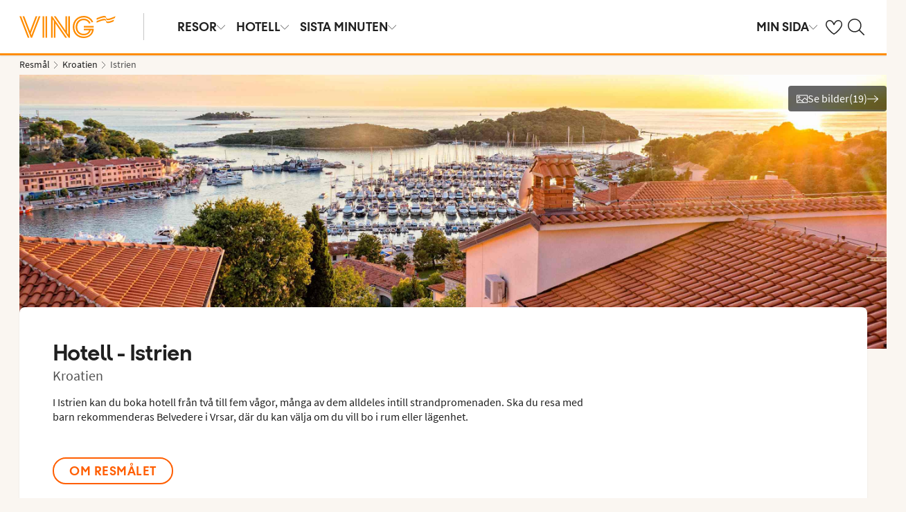

--- FILE ---
content_type: text/html; charset=utf-8
request_url: https://www.ving.se/kroatien/istrien/hotell
body_size: 89086
content:

    <!DOCTYPE html>
    <html lang="sv-SE">
      <head><script type="text/javascript" src="/dynatrace/ruxitagentjs_ICA7NVfqru_10325251103172537.js" data-dtconfig="rid=RID_-783430987|rpid=1675294740|domain=ving.se|reportUrl=https://bf50453hrn.bf.dynatrace.com/bf|app=c17d16fd14cc3de8|cuc=ns08oal7|cors=1|owasp=1|mel=100000|featureHash=ICA7NVfqru|dpvc=1|lastModification=1765183160429|tp=500,50,0|rdnt=1|uxrgce=1|srbbv=2|agentUri=/dynatrace/ruxitagentjs_ICA7NVfqru_10325251103172537.js"></script>
        <meta charSet="UTF-8"/><meta http-equiv="X-UA-Compatible" content="IE=edge"/><meta name="viewport" content="width=device-width, initial-scale=1"/><meta name="format-detection" content="telephone=no"/><title>Våra bästa hotell i Istrien - Ving</title><meta name="description" content="{geoinfo HotelTab-Ingress} - Boka hotell hos oss inför din resa till Istrien! Våra hotell är speciellt utvalda och många av dem kan du bara boka hos Ving. "/><meta name="keywords" content="hotell Istrien, boka hotell, all inclusive hotell, familjehotell"/><meta name="author" content="Ving SE"/><meta name="theme-color" content="#FE8C00"/><meta name="robots" content="index,follow"/><link rel="canonical" href="https://www.ving.se/kroatien/istrien"/><meta property="og:title" content="Våra bästa hotell i Istrien - Ving"/><meta property="og:site_name" content="Ving SE"/><meta property="og:description" content="{geoinfo HotelTab-Ingress} - Boka hotell hos oss inför din resa till Istrien! Våra hotell är speciellt utvalda och många av dem kan du bara boka hos Ving. "/><meta property="og:type" content="website"/><meta property="og:url" content="https://www.ving.se/kroatien/istrien"/><link rel="icon" href="https://idun.nltg.com/assets/images/favicon_nltg.png"/><script>window.__IDUN_GLOBALS_CONFIG__ = {"siteId":1,"mediaBaseUrl":"https://img.ving.se","inWebView":false,"inPopUp":false,"browserInfo":{"isUnsupportedBrowser":false,"isBot":false},"cookieConsentSettings":{"cookieConsent":{"consent":false,"approved":[],"denied":[],"changeConsent":false,"hideConsent":false},"hash":{"iv":"c4225dcd93e59b952a6cccb7d4d95b04","content":"[base64]"},"initialIsMobile":false,"labels":{"mainHeader":"Ving använder cookies för att ge dig en bättre och mer relevant upplevelse","mainText":"Det innebär att vi samlar in information om hur du använder vår webbplats ving.se, för att\n•\tsäkerställa att sidan fungerar som den ska, förhindra överbelastning och skydda webbplatsen mot attacker (nödvändiga cookies)\n•\tkomma ihåg dina inställningar och förbättra funktioner (funktionella cookies)\n•\tanalysera besök för att förstå hur webbplatsen används och hur du interagerar med den, i syfte att förbättra design, användarvänlighet och innehåll (statistiska cookies)\n•\ttillsammans med samarbetspartners visa innehåll och annonser som är personligt anpassade för dig utifrån dina intressen och beteenden på webbplatsen (marknadsföringscookies).\n\nVi delar också viss information med våra samarbetspartners.\n\nGenom att klicka på ”Godkänn alla” lämnar du samtycke till användning av samtliga cookies.\nKlicka på ”Inställningar” för att välja vilka kategorier av cookies du vill samtycka till.\nGenom att klicka på ”Avvisa alla” godkänner du endast nödvändiga cookies och vår webbplats anpassas inte efter dina intressen.\n\nDu kan alltid ändra dina val senare genom att klicka på ”Cookies” längst ner på sidan.\n\nLäs mer i vår","necessaryHeader":"Nödvändiga","necessaryText":"Nödvändiga cookies används för att webbplatsen ska fungera korrekt. De möjliggör grundläggande funktioner som sidnavigering, tillgång till säkra områden, förhindrar överbelastning och skyddar webbplatsen mot angrepp. Dessa cookies är alltid aktiva och kan inte stängas av, eftersom webbplatsen annars inte fungerar som den ska.","functionalHeader":"Funktionella","functionalText":"Funktionella cookies används för att förbättra din upplevelse av webbplatsen. De gör det möjligt att spara inställningar som språkval, region och hur webbplatsen beter sig. Dessa cookies bidrar till att webbplatsen fungerar optimalt, men är inte nödvändiga och kan därför väljas bort.","statisticHeader":"Statistiska","statisticText":"Statistiska cookies används för att förstå hur webbplatsen används. Vi samlar in information om hur du interagerar med webbplatsen, till exempel vilka sidor du besöker och hur ofta. Syftet är att förbättra design, användarvänlighet och effektivitet. Informationen används också för att visa personligt innehåll och för att förbereda marknadsundersökningar. Dessa cookies är valbara.","marketingHeader":"Marknadsföring","marketingText":"Marknadsföringscookies används för att visa innehåll och annonser som är relevanta för dig. Vi samlar in information om dina intressen och beteenden på webbplatsen – till exempel vilka sidor du besöker, vilka annonser du klickar på och vilka produkter eller tjänster du visar intresse för. Denna information används för att skapa en profil av dig som användare (profilering), så att vi och våra samarbetspartners kan visa personligt anpassad marknadsföring i olika kanaler, och för att följa upp digital marknadsföring som visats i externa kanaler.\nVi arbetar med olika samarbetspartners, till exempel medier och tekniska plattformar (annonserings- och mätverktyg). De behandlar uppgifter antingen enligt våra instruktioner som personuppgiftsbiträden, eller som självständigt personuppgiftsansvariga med eget ansvar. I cookiedeklarationen kan du se vilka våra samarbetspartners är för respektive cookie.\nDessa cookies är valbara.\nOm du inte tillåter dessa cookies visas fortfarande annonser, men de kommer inte att vara personligt anpassade. \n","acceptAllButtonText":"Godkänn alla","acceptSelectedButtonText":"Godkänn valda","acceptNecessaryButtonText":"Godkänn endast nödvändiga","selectAllText":"Välj alla","deselectAllText":"Välj bort alla","cookiePolicyPopUpLinkText":" cookie-policy","cookiePolicyPopUpText":"För att du ska få en bättre och mer personlig upplevelse av ving.se använder vi oss av cookies. Detta för att anpassa vad som visas för dig t.ex. i sociala medier, innehåll på hemsidan och för våra analyser. Vi delar också information om din användning av ving.se till våra partners. Nedan kan du själv välja hur anpassad upplevelse du vill ha, genom att godkänna olika cookies. Du kan ändra dina inställningar och läsa mer om cookies i vår cookie-policy.","cookiePolicyLink":"https://www.ving.se/cookies","cookiePolicyLinkText":"cookie-policy","declineAll":"Avvisa alla","settings":"Inställningar","backLink":"Tillbaka","googlePrivacyPolicyLinkText":"Google Privacy Policy"},"enabled":true,"scriptUrl":"https://policy.cookieinformation.com/uc.js","culture":"SV","id":"f1e7954e-6336-40e9-bb28-33719bed1586"},"labels":{"cookieConsentLabels":{"mainHeader":"Ving använder cookies för att ge dig en bättre och mer relevant upplevelse","mainText":"Det innebär att vi samlar in information om hur du använder vår webbplats ving.se, för att\n•\tsäkerställa att sidan fungerar som den ska, förhindra överbelastning och skydda webbplatsen mot attacker (nödvändiga cookies)\n•\tkomma ihåg dina inställningar och förbättra funktioner (funktionella cookies)\n•\tanalysera besök för att förstå hur webbplatsen används och hur du interagerar med den, i syfte att förbättra design, användarvänlighet och innehåll (statistiska cookies)\n•\ttillsammans med samarbetspartners visa innehåll och annonser som är personligt anpassade för dig utifrån dina intressen och beteenden på webbplatsen (marknadsföringscookies).\n\nVi delar också viss information med våra samarbetspartners.\n\nGenom att klicka på ”Godkänn alla” lämnar du samtycke till användning av samtliga cookies.\nKlicka på ”Inställningar” för att välja vilka kategorier av cookies du vill samtycka till.\nGenom att klicka på ”Avvisa alla” godkänner du endast nödvändiga cookies och vår webbplats anpassas inte efter dina intressen.\n\nDu kan alltid ändra dina val senare genom att klicka på ”Cookies” längst ner på sidan.\n\nLäs mer i vår","necessaryHeader":"Nödvändiga","necessaryText":"Nödvändiga cookies används för att webbplatsen ska fungera korrekt. De möjliggör grundläggande funktioner som sidnavigering, tillgång till säkra områden, förhindrar överbelastning och skyddar webbplatsen mot angrepp. Dessa cookies är alltid aktiva och kan inte stängas av, eftersom webbplatsen annars inte fungerar som den ska.","functionalHeader":"Funktionella","functionalText":"Funktionella cookies används för att förbättra din upplevelse av webbplatsen. De gör det möjligt att spara inställningar som språkval, region och hur webbplatsen beter sig. Dessa cookies bidrar till att webbplatsen fungerar optimalt, men är inte nödvändiga och kan därför väljas bort.","statisticHeader":"Statistiska","statisticText":"Statistiska cookies används för att förstå hur webbplatsen används. Vi samlar in information om hur du interagerar med webbplatsen, till exempel vilka sidor du besöker och hur ofta. Syftet är att förbättra design, användarvänlighet och effektivitet. Informationen används också för att visa personligt innehåll och för att förbereda marknadsundersökningar. Dessa cookies är valbara.","marketingHeader":"Marknadsföring","marketingText":"Marknadsföringscookies används för att visa innehåll och annonser som är relevanta för dig. Vi samlar in information om dina intressen och beteenden på webbplatsen – till exempel vilka sidor du besöker, vilka annonser du klickar på och vilka produkter eller tjänster du visar intresse för. Denna information används för att skapa en profil av dig som användare (profilering), så att vi och våra samarbetspartners kan visa personligt anpassad marknadsföring i olika kanaler, och för att följa upp digital marknadsföring som visats i externa kanaler.\nVi arbetar med olika samarbetspartners, till exempel medier och tekniska plattformar (annonserings- och mätverktyg). De behandlar uppgifter antingen enligt våra instruktioner som personuppgiftsbiträden, eller som självständigt personuppgiftsansvariga med eget ansvar. I cookiedeklarationen kan du se vilka våra samarbetspartners är för respektive cookie.\nDessa cookies är valbara.\nOm du inte tillåter dessa cookies visas fortfarande annonser, men de kommer inte att vara personligt anpassade. \n","acceptAllButtonText":"Godkänn alla","acceptSelectedButtonText":"Godkänn valda","acceptNecessaryButtonText":"Godkänn endast nödvändiga","selectAllText":"Välj alla","deselectAllText":"Välj bort alla","cookiePolicyPopUpLinkText":" cookie-policy","cookiePolicyPopUpText":"För att du ska få en bättre och mer personlig upplevelse av ving.se använder vi oss av cookies. Detta för att anpassa vad som visas för dig t.ex. i sociala medier, innehåll på hemsidan och för våra analyser. Vi delar också information om din användning av ving.se till våra partners. Nedan kan du själv välja hur anpassad upplevelse du vill ha, genom att godkänna olika cookies. Du kan ändra dina inställningar och läsa mer om cookies i vår cookie-policy.","cookiePolicyLink":"https://www.ving.se/cookies","cookiePolicyLinkText":"cookie-policy","declineAll":"Avvisa alla","settings":"Inställningar","backLink":"Tillbaka","googlePrivacyPolicyLinkText":"Google Privacy Policy"},"oldBrowserLabels":{"oldBrowserHeader":"Du verkar använda en webbläsare som inte längre stöds","oldBrowserText":"Använder du en gammal webbläsare? När du använder en gammal webbläsare är risken större att du drabbas av cyberattacker, dataintrång, virus och scams, även om du besöker en säker webbplats. Vi rekommenderar därför att du uppdaterar till den senaste versionen av Chrome, Safari eller Edge.","oldBrowserLink":"https://browser-update.org","oldBrowserLinkText":"Läs mer på browser-update.org"},"closeWindow":"Stäng fönster","readmore":"Läs mer","readless":"Dölj"}}</script><script>window.__IDUN_MF_REMOTES__ = [{"name":"idun","alias":"idun","entry":"/idun/mf/client/idun-mf-manifest.json"}]</script><link href="https://assets.nltg.com" rel="preconnect" crossorigin="true"/><link href="https://img.nltg.com" rel="preconnect" crossorigin="true"/><link href="https://img.ving.se" rel="preconnect" crossorigin="true"/><style data-styled="" data-styled-version="6.0.2">:root{--transition-duration:1s;--border-radius-100:1px;--border-radius-200:2px;--border-radius-300:4px;--border-radius-400:6px;--border-radius-500:8px;--border-radius-600:12px;--border-radius-700:16px;--border-radius-800:20px;--border-radius-900:24px;--border-radius-card:8px;--border-radius-full-or-none:100%;--border-radius-none:0;--border-radius-pill:100%;--color-alert-500:#F6CC47;--color-almostblack:#202020;--color-apricot-500:#FDD587;--color-background-body:#FAF6F1;--color-background-disabled:#E3E3E3;--color-background-surface-primary:#FFFFFF;--color-background-surface-secondary:#EEE1D2;--color-background-surface-tertiary:#202020;--color-black:#202020;--color-border-brand:#FF5E00;--color-border-disabled:#8F8F8F;--color-border-key-line:#C6C6C6;--color-border-primary:#8F8F8F;--color-border-secondary:#ADADAD;--color-campaign-best-primary:#FF5A52;--color-campaign-better-primary:#2E696C;--color-campaign-better-secondary:#4C7F81;--color-campaign-black-week:#202020;--color-campaign-good-primary:#FFB876;--color-campaign-good-secondary:#FFD4A8;--color-campaign-good-tertiary:#FFEBD6;--color-campaign-happy-weekend:#FE8C00;--color-clay:#d3bfac;--color-core-100:#FFEBD6;--color-core-200:#FFD4A8;--color-core-300:#FFB876;--color-core-400:#FFA348;--color-core-500:#FE8C00;--color-core-600:#E77E00;--color-core-700:#D07000;--color-core-800:#B86100;--color-core-900:#A35300;--color-core-sunrise:#FE8C00;--color-cta-button-ghost:#202020;--color-cta-button-primary:#FF5E00;--color-cta-button-primary-active:#C44800;--color-cta-button-primary-dark:#202020CC;--color-cta-button-primary-dark-active:#737373CC;--color-cta-button-primary-dark-hover:#737373CC;--color-cta-button-primary-hover:#E15300;--color-cta-button-secondary:#FF5E00;--color-cta-button-secondary-active:#C44800;--color-cta-button-secondary-dark:#202020;--color-cta-button-secondary-dark-active:#202020;--color-cta-button-secondary-dark-hover:#202020;--color-cta-button-secondary-hover:#E15300;--color-cta-button-secondary-light:#FFFFFF;--color-cta-button-secondary-light-active:#FFFFFF;--color-cta-button-secondary-light-hover:#FFFFFF;--color-cta-button-tertiary:#4C7F81;--color-cta-button-tertiary-active:#2E696C;--color-cta-button-tertiary-hover:#2E696C;--color-cta-link-primary:#C44800;--color-cta-link-primary-hover:#A63C10;--color-cta-link-secondary:#202020;--color-cta-link-secondary-hover:#202020;--color-cta-primary:#FF5E00;--color-cta-primary-active:#C44800;--color-cta-primary-hover:#E15300;--color-cta-secondary:#4C7F81;--color-cta-secondary-active:#2E696C;--color-cta-secondary-hover:#2E696C;--color-dark-core-100:#FFDAB9;--color-dark-core-200:#FFC49A;--color-dark-core-2-500:#ff5e00;--color-dark-core-300:#FFAD7A;--color-dark-core-400:#FF8640;--color-dark-core-500:#FF5E00;--color-dark-core-600:#E15300;--color-dark-core-700:#C44800;--color-dark-core-800:#A63C10;--color-dark-core-900:#8B2E16;--color-dark-gray:#454545;--color-dark-gray-l1:#707070;--color-dark-steel-blue:#567278;--color-earth:#746343;--color-element-input-active:#FF5E00;--color-element-input-error:#C9372C;--color-element-input-form-field-active:#202020;--color-element-input-success:#20845A;--color-error-500:#C9372C;--color-extra-light-gray:#f7f7f7;--color-focus-outline:#005fcc;--color-grass-100:#95D59B;--color-grass-200:#83CA8A;--color-grass-300:#5EB366;--color-grass-400:#3A9D43;--color-grass-500:#158620;--color-grass-600:#116B1A;--color-grass-700:#0D5013;--color-grass-800:#08360D;--color-grass-900:#052409;--color-green-100:#D9ECCE;--color-green-200:#B3D99D;--color-green-300:#8DC56D;--color-green-400:#67B23C;--color-green-500:#419F0B;--color-green-600:#347F09;--color-green-700:#275F07;--color-green-800:#1A4004;--color-green-900:#133003;--color-grey-100:#E3E3E3;--color-grey-200:#D6D6D6;--color-grey-25:#F7F7F7;--color-grey-300:#C6C6C6;--color-grey-400:#ADADAD;--color-grey-50:#F0F1F2;--color-grey-500:#8F8F8F;--color-grey-600:#737373;--color-grey-700:#5E5E5E;--color-grey-800:#505050;--color-grey-900:#202020;--color-larimar-dark-100:#D1F0F4;--color-larimar-dark-200:#B5D4D8;--color-larimar-dark-300:#9AB8BC;--color-larimar-dark-400:#7F9DA1;--color-larimar-dark-500:#668387;--color-larimar-dark-600:#4D6A6E;--color-larimar-dark-700:#365255;--color-larimar-dark-800:#1F3B3E;--color-larimar-dark-900:#082528;--color-larimar-light-100:#EFF7F5;--color-larimar-light-200:#D8EBE6;--color-larimar-light-300:#BFD4CF;--color-larimar-light-400:#A7BDB8;--color-larimar-light-500:#90A7A1;--color-larimar-light-600:#7A908B;--color-larimar-light-700:#657974;--color-larimar-light-800:#50635E;--color-larimar-light-900:#3C4C48;--color-light-gray:#e3e3e3;--color-light-gray-l1:#ededed;--color-light-sand:#f9f5f1;--color-light-teal:#b0ccca;--color-link:#359cbb;--color-link-hover:#359cbb;--color-mango:#f6b637;--color-medium-gray:#adadad;--color-medium-gray-l1:#c7c7c7;--color-mint-green-500:#20845A;--color-morganite-100:#F0DDD6;--color-morganite-200:#EAD0C7;--color-morganite-300:#E4C3B8;--color-morganite-400:#DFB6A8;--color-morganite-500:#D9A999;--color-morganite-600:#B99082;--color-morganite-700:#98766B;--color-morganite-800:#775D54;--color-morganite-900:#57443D;--color-notif-nudge-primary:#A1AB87;--color-notif-push-cruise-primary:#B9DBDC;--color-notif-push-cruise-secondary:#CBE5E5;--color-notif-push-cruise-tertiary:#E6F4F4;--color-notif-push-hi-primary:#E15300;--color-notif-push-hi-secondary:#E15300;--color-notif-push-hi-tertiary:#E15300;--color-notif-push-my-primary:#FFE566;--color-notif-push-my-secondary:#FFF496;--color-notif-push-my-tertiary:#FFE566;--color-notif-push-why-primary:#C4A175;--color-notif-push-why-secondary:#E4C6A0;--color-notif-push-why-tertiary:#EEE1D2;--color-notif-system-alert:#F6CC47;--color-notif-system-error:#C9372C;--color-notif-system-info:#CDD5B5;--color-notif-system-success:#20845A;--color-notif-tag-secondary:#CDD5B5;--color-notif-urgency-primary:#A5D5D8;--color-ocean:#359cbb;--color-ocean-l1:#60b9d4;--color-olive-100:#ECEFE3;--color-olive-200:#E6EADA;--color-olive-300:#D9E0C7;--color-olive-400:#CDD5B5;--color-olive-500:#C0CBA2;--color-olive-600:#A1AB87;--color-olive-700:#8A9559;--color-olive-800:#70763D;--color-olive-900:#606534;--color-plant:#667f73;--color-pyright-dark-100:#E3DCB8;--color-pyright-dark-200:#C7C09D;--color-pyright-dark-300:#ACA583;--color-pyright-dark-400:#918A69;--color-pyright-dark-500:#777151;--color-pyright-dark-600:#5E593A;--color-pyright-dark-700:#464124;--color-pyright-dark-800:#2F2B0F;--color-pyright-dark-900:#1A1700;--color-pyright-light-100:#E6E1D0;--color-pyright-light-200:#DCD6BE;--color-pyright-light-300:#D3C9AC;--color-pyright-light-400:#C9BC9B;--color-pyright-light-500:#C0AF89;--color-pyright-light-600:#A39474;--color-pyright-light-700:#867860;--color-pyright-light-800:#6A5E4B;--color-pyright-light-900:#4D4437;--color-quartz-100:#F1EEE7;--color-quartz-150:#EDE8DE;--color-quartz-200:#E8E2D6;--color-quartz-250:#CEC7BA;--color-quartz-300:#B4AB9E;--color-quartz-350:#9A9082;--color-quartz-400:#807566;--color-quartz-450:#766D61;--color-quartz-50:#F6F4EF;--color-quartz-500:#6C665B;--color-quartz-550:#625E56;--color-quartz-600:#56514A;--color-quartz-650:#49453E;--color-quartz-700:#3D3832;--color-rouge-100:#FFCDCB;--color-rouge-200:#FFBDBA;--color-rouge-300:#FF9B97;--color-rouge-400:#FF7A75;--color-rouge-500:#FF5A52;--color-rouge-600:#D44942;--color-rouge-700:#A93731;--color-rouge-800:#7F2521;--color-rouge-900:#611C19;--color-ruby-100:#FF876B;--color-ruby-200:#FF6B52;--color-ruby-300:#EB4E3A;--color-ruby-400:#CB3023;--color-ruby-500:#AB030C;--color-ruby-600:#8C0000;--color-ruby-700:#6D0000;--color-ruby-800:#4E0001;--color-ruby-900:#320002;--color-salmon-500:#C9372C;--color-sandstone:#7d726a;--color-sand-100:#FAF6F1;--color-sand-200:#F6EEE5;--color-sand-300:#EEE1D2;--color-sand-400:#EED7B9;--color-sand-500:#E4C6A0;--color-sand-600:#C4A175;--color-sand-700:#A98A63;--color-sand-800:#8E7352;--color-sand-900:#715C42;--color-silver:#d6e2e5;--color-steel-blue:#799094;--color-success-500:#20845A;--color-sunlight-100:#FFF8BF;--color-sunlight-200:#FFF496;--color-sunlight-300:#FFEC88;--color-sunlight-400:#FFE566;--color-sunlight-500:#FFD940;--color-sunlight-600:#FFCC02;--color-sunlight-700:#FFC123;--color-sunlight-800:#F6AE00;--color-sunlight-900:#E5A302;--color-teal-100:#E6F4F4;--color-teal-200:#DDEFF0;--color-teal-300:#CBE5E5;--color-teal-400:#B9DBDC;--color-teal-500:#A5D5D8;--color-teal-600:#81BEC3;--color-teal-700:#6A9FA3;--color-teal-800:#4C7F81;--color-teal-900:#2E696C;--color-text:#202020;--color-text-disabled:#8F8F8F;--color-text-inverse:#FFFFFF;--color-text-primary:#202020;--color-text-subtle:#505050;--color-turmeric-100:#FEF1D7;--color-turmeric-200:#FEE3AF;--color-turmeric-300:#FDD587;--color-turmeric-400:#FDC75F;--color-turmeric-500:#FCB937;--color-turmeric-600:#CA942C;--color-turmeric-700:#B08227;--color-turmeric-800:#7E5D1C;--color-turmeric-900:#4C3710;--color-wave:#3d6778;--color-white:#FFFFFF;--elevation-100:0 1px 2px 0 rgba(32, 32, 32, 0.10);--elevation-300:0 3px 6px 0 rgba(32, 32, 32, 0.12);--elevation-400:0 4px 8px 0 rgba(32, 32, 32, 0.13);--font-body-l:400 2rem/normal 'Source Sans Pro','Trebuchet MS',Arial;--font-body-m:400 1.6rem/normal 'Source Sans Pro','Trebuchet MS',Arial;--font-body-s:400 1.2rem/normal 'Source Sans Pro','Trebuchet MS',Arial;--font-button:700 1.9rem/normal 'Thomas Headline','Source Sans 3','Tebuchet MS','Arial Black';--font-family-body:'Source Sans Pro','Trebuchet MS',Arial;--font-family-globetrotter-sans:'Globetrotter Sans';--font-family-headline:'Thomas Headline','Source Sans 3','Tebuchet MS','Arial Black';--font-family-nltg-wave-serif:'NLTG Wave Serif',Arial;--font-family-red-hat-text:'Red Hat Text',Arial;--font-family-source-sans-pro:'Source Sans Pro','Trebuchet MS',Arial;--font-family-thomas-headline:'Thomas Headline','Source Sans 3','Tebuchet MS','Arial Black';--font-headline-l:700 2.6rem/1 'Thomas Headline','Source Sans 3','Tebuchet MS','Arial Black';--font-headline-m:700 2.2rem/1 'Thomas Headline','Source Sans 3','Tebuchet MS','Arial Black';--font-headline-s:700 1.9rem/1.1 'Thomas Headline','Source Sans 3','Tebuchet MS','Arial Black';--font-headline-xl:400 3.4rem/1.1 'NLTG Wave Serif',Arial;--font-headline-xs:700 1.6rem/1.1 'Thomas Headline','Source Sans 3','Tebuchet MS','Arial Black';--font-mega:400 5.6rem/1.1 'NLTG Wave Serif',Arial;--font-mini:400 1.2rem/1.2 'Source Sans Pro','Trebuchet MS',Arial;--font-preamble:400 2rem/1.3 'Thomas Headline','Source Sans 3','Tebuchet MS','Arial Black';--font-section-heading:400 2.8rem/1 'Thomas Headline','Source Sans 3','Tebuchet MS','Arial Black';--space-100:4px;--space-1000:120px;--space-200:8px;--space-300:12px;--space-400:16px;--space-50:2px;--space-500:24px;--space-600:40px;--space-700:48px;--space-800:60px;--space-900:80px;--space-950:120px;--space-grid-gutter:12px;--space-grid-margin:16px;--space-grid-row-gap:24px;--space-section-margin:40px;--transition:calc(var(--transition-duration) * 0.25) ease;--transition-slow:calc(var(--transition-duration) * 1) ease;--transition-smooth:calc(var(--transition-duration) * 0.5) ease;}/*!sc*/
@media (prefers-reduced-motion:reduce){:root{--animation-duration:0s;}}/*!sc*/
@media (min-width:768px){:root{--font-body-l:400 2rem/normal 'Source Sans Pro','Trebuchet MS',Arial;--font-body-m:400 1.6rem/1.35 'Source Sans Pro','Trebuchet MS',Arial;--font-body-s:400 1.4rem/1.4 'Source Sans Pro','Trebuchet MS',Arial;--font-headline-l:700 3.2rem/1 'Thomas Headline','Source Sans 3','Tebuchet MS','Arial Black';--font-headline-m:700 2.4rem/1 'Thomas Headline','Source Sans 3','Tebuchet MS','Arial Black';--font-headline-s:700 1.9rem/1.1 'Thomas Headline','Source Sans 3','Tebuchet MS','Arial Black';--font-headline-xl:400 3.6rem/1.1 'NLTG Wave Serif',Arial;--font-headline-xs:700 1.6rem/1.1 'Thomas Headline','Source Sans 3','Tebuchet MS','Arial Black';--font-mega:400 6.4rem/1.1 'NLTG Wave Serif',Arial;--font-section-heading:400 3rem/1 'Thomas Headline','Source Sans 3','Tebuchet MS','Arial Black';--space-grid-gutter:16px;--space-grid-margin:24px;--space-grid-row-gap:24px;--space-section-margin:60px;}}/*!sc*/
@media (min-width:1024px){:root{--font-body-l:400 2rem/normal 'Source Sans Pro','Trebuchet MS',Arial;--font-body-m:400 1.6rem/1.35 'Source Sans Pro','Trebuchet MS',Arial;--font-body-s:400 1.4rem/1.4 'Source Sans Pro','Trebuchet MS',Arial;--font-headline-l:700 3.4rem/1 'Thomas Headline','Source Sans 3','Tebuchet MS','Arial Black';--font-headline-m:700 2.6rem/1 'Thomas Headline','Source Sans 3','Tebuchet MS','Arial Black';--font-headline-s:700 1.9rem/1.1 'Thomas Headline','Source Sans 3','Tebuchet MS','Arial Black';--font-headline-xl:400 4rem/1.1 'NLTG Wave Serif',Arial;--font-headline-xs:700 1.6rem/1.1 'Thomas Headline','Source Sans 3','Tebuchet MS','Arial Black';--font-mega:400 7.2rem/1.1 'NLTG Wave Serif',Arial;--font-section-heading:400 3.2rem/1 'Thomas Headline','Source Sans 3','Tebuchet MS','Arial Black';--space-grid-gutter:24px;--space-grid-margin:28px;--space-grid-row-gap:24px;--space-section-margin:60px;}}/*!sc*/
@font-face{font-family:'Source Sans Pro';font-style:normal;font-weight:400;src:url('https://idun.nltg.com/assets/fonts/source-sans-pro-400.woff2') format('woff2');font-display:swap;}/*!sc*/
@font-face{font-family:'Source Sans Pro';font-style:normal;font-weight:700;src:url('https://idun.nltg.com/assets/fonts/source-sans-pro-700.woff2') format('woff2');font-display:swap;}/*!sc*/
@font-face{font-family:'Thomas Headline';font-weight:700;font-style:normal;src:url('https://idun.nltg.com/assets/fonts/thomas-headline-700.woff2') format('woff2');font-display:swap;}/*!sc*/
@font-face{font-family:'Thomas Headline';font-weight:400;font-style:normal;src:url('https://idun.nltg.com/assets/fonts/thomas-headline-400.woff2') format('woff2');font-display:swap;}/*!sc*/
@font-face{font-family:'NLTG Wave Serif';font-weight:400;font-style:normal;src:url('https://idun.nltg.com/assets/fonts/nltg-wave-serif-400.woff2') format('woff2');font-display:swap;}/*!sc*/
@font-face{font-family:'Red Hat Text';font-weight:400;font-style:normal;src:url('https://idun.nltg.com/assets/fonts/red-hat-text.woff2') format('woff2');font-display:swap;}/*!sc*/
@font-face{font-family:'Red Hat Text';font-weight:500;font-style:normal;src:url('https://idun.nltg.com/assets/fonts/red-hat-text.woff2') format('woff2');font-display:swap;}/*!sc*/
@font-face{font-family:'Red Hat Text';font-weight:600;font-style:normal;src:url('https://idun.nltg.com/assets/fonts/red-hat-text.woff2') format('woff2');font-display:swap;}/*!sc*/
@font-face{font-family:'Globetrotter Sans';font-weight:300;font-style:normal;src:url('https://idun.nltg.com/assets/fonts/globetrotter-sans-300.woff2') format('woff2');font-display:swap;}/*!sc*/
@font-face{font-family:'Globetrotter Sans';font-weight:400;font-style:normal;src:url('https://idun.nltg.com/assets/fonts/globetrotter-sans-400.woff2') format('woff2');font-display:swap;}/*!sc*/
*{border:0;box-sizing:border-box;list-style-type:none;margin:0;padding:0;text-decoration:none;}/*!sc*/
html,body,div,span,applet,object,iframe,h1,h2,h3,h4,h5,h6,p,blockquote,pre,a,abbr,acronym,address,big,cite,code,del,dfn,em,img,ins,kbd,q,s,samp,small,strike,strong,sub,sup,tt,var,b,u,i,center,dl,dt,dd,ol,ul,li,fieldset,form,label,legend,table,caption,tbody,tfoot,thead,tr,th,td,article,aside,canvas,details,embed,figure,figcaption,footer,header,hgroup,menu,nav,output,ruby,section,summary,time,mark,audio,video{font:inherit;font-size:100%;margin:0;vertical-align:baseline;}/*!sc*/
article,aside,details,figcaption,figure,footer,header,hgroup,menu,nav,section{display:block;}/*!sc*/
ol,ul{list-style:none;}/*!sc*/
blockquote,q{quotes:none;}/*!sc*/
blockquote::before,q::before,blockquote::after,q::after{content:none;}/*!sc*/
table{border-collapse:collapse;border-spacing:0;}/*!sc*/
html{font-size:62.5%;height:100%;-webkit-text-size-adjust:100%;}/*!sc*/
body{background:var(--color-background-body);color:var(--color-text);font:var(--font-body-m);height:100%;margin:0 auto;-webkit-font-smoothing:antialiased;}/*!sc*/
input,select,textarea,button{appearance:none;}/*!sc*/
input:focus-visible,select:focus-visible,textarea:focus-visible,button:focus-visible,a:focus-visible{outline:.2rem solid var(--color-focus-outline);outline-offset:.2rem;box-shadow:0 0 0 .4rem var(--color-white);border-radius:0.4rem;}/*!sc*/
select::-ms-expand{display:none;}/*!sc*/
button{font-family:var(--font-family-body);background:none;border-radius:0;color:var(--color-text);}/*!sc*/
a:not(:disabled),button:not(:disabled),select:not(:disabled),input[type='radio']:not(:disabled){cursor:pointer;}/*!sc*/
a{color:var(--color-cta-link-primary);}/*!sc*/
input[type='radio']{appearance:radio;}/*!sc*/
b,strong{font-weight:700;}/*!sc*/
i,em{font-style:italic;}/*!sc*/
h1,h2,h3,h4{font-family:var(--font-family-headline);}/*!sc*/
h1{font-size:3.6rem;line-height:4rem;}/*!sc*/
h2{font-size:2.8rem;line-height:2.8rem;}/*!sc*/
h3{font-size:2.4rem;line-height:2.4rem;}/*!sc*/
h4{font-size:1.8rem;line-height:1.8rem;}/*!sc*/
.visually-hidden{clip:rect(0 0 0 0);clip-path:inset(50%);height:1px;overflow:hidden;position:absolute;white-space:nowrap;width:1px;}/*!sc*/
.uikit-font-section-heading{font:var(--font-section-heading);}/*!sc*/
.uikit-font-preamble{font:var(--font-preamble);}/*!sc*/
.uikit-font-body-l{font:var(--font-body-l);}/*!sc*/
.uikit-font-body-m{font:var(--font-body-m);}/*!sc*/
.uikit-font-body-s{font:var(--font-body-s);}/*!sc*/
.uikit-font-mega{font:var(--font-mega);}/*!sc*/
.uikit-font-headline-xl{font:var(--font-headline-xl);}/*!sc*/
.uikit-font-headline-l{font:var(--font-headline-l);}/*!sc*/
.uikit-font-headline-m{font:var(--font-headline-m);}/*!sc*/
.uikit-font-headline-s{font:var(--font-headline-s);}/*!sc*/
.uikit-font-headline-xs{font:var(--font-headline-xs);}/*!sc*/
.uikit-font-mini{font:var(--font-mini);letter-spacing:1.2px;text-transform:uppercase;}/*!sc*/
.uikit-font-mega{font:var(--font-mega);}/*!sc*/
.uikit-font-button{font:var(--font-button);text-transform:uppercase;}/*!sc*/
.uikit-link{color:var(--color-cta-link-primary);cursor:pointer;display:inline-flex;align-items:center;font-size:1.6rem;text-decoration:underline;text-underline-offset:2px;}/*!sc*/
.uikit-link:hover{color:var(--color-cta-link-primary-hover);}/*!sc*/
.uikit-link--with-icon{text-decoration:none;}/*!sc*/
.uikit-link--with-icon:hover{text-decoration:underline;}/*!sc*/
.uikit-link--with-icon svg{margin-left:var(--space-200);height:1.2rem;width:1.2rem;}/*!sc*/
.uikit-box{background:var(--color-white);width:100%;border-radius:var(--border-radius-500);box-shadow:var(--elevation-100);padding:var(--space-400);}/*!sc*/
@media (min-width:768px){.uikit-box{padding:var(--space-500);}}/*!sc*/
@media (min-width:1024px){.uikit-box{padding:var(--space-700);}}/*!sc*/
.uikit-box--without-padding{background:var(--color-white);width:100%;border-radius:var(--border-radius-500);box-shadow:var(--elevation-100);padding:unset;}/*!sc*/
data-styled.g25[id="sc-global-bYgLnW1"]{content:"sc-global-bYgLnW1,"}/*!sc*/
.inJHbb{--container-width:1280px;--fluid-area:calc(50% - var(--container-width) / 2);--column-count:3;--m:var(--space-grid-margin);--g:var(--space-grid-gutter);--c:minmax(0,1fr);--container-grid-template:var(--c) repeat(var(--column-count),var(--g) var(--c));--grid-template-areas:'c1 g1 c2 g2 c3 g3 c4';display:grid;grid-template-columns:var(--container-grid-template);grid-template-areas:var(--grid-template-areas);grid-auto-rows:max-content;grid-auto-flow:row;row-gap:0;--container-grid-template:var(--fluid-area) max(var(--m),env(safe-area-inset-left)) var(--c) repeat(var(--column-count),var(--g) var(--c)) max(var(--m),env(safe-area-inset-right)) var(--fluid-area);--grid-template-areas:'fa1 m1 c1 g1 c2 g2 c3 g3 c4 m2 fa2';}/*!sc*/
@media (min-width:768px){.inJHbb{--column-count:11;--grid-template-areas:'c1 g1 c2 g2 c3 g3 c4 g4 c5 g5 c6 g6 c7 g7 c8 g8 c9 g9 c10 g10 c11 g11 c12';}}/*!sc*/
@media (min-width:768px){.inJHbb{--grid-template-areas:'fa1 m1 c1 g1 c2 g2 c3 g3 c4 g4 c5 g5 c6 g6 c7 g7 c8 g8 c9 g9 c10 g10 c11 g11 c12 m2 fa2';}}/*!sc*/
.ckveKS{--container-width:1280px;--fluid-area:calc(50% - var(--container-width) / 2);--column-count:3;--m:var(--space-grid-margin);--g:var(--space-grid-gutter);--c:minmax(0,1fr);--container-grid-template:var(--c) repeat(var(--column-count),var(--g) var(--c));--grid-template-areas:'c1 g1 c2 g2 c3 g3 c4';display:grid;grid-template-columns:var(--container-grid-template);grid-template-areas:var(--grid-template-areas);grid-auto-rows:max-content;grid-auto-flow:row;row-gap:var(--space-grid-row-gap);--container-grid-template:var(--fluid-area) max(var(--m),env(safe-area-inset-left)) var(--c) repeat(var(--column-count),var(--g) var(--c)) max(var(--m),env(safe-area-inset-right)) var(--fluid-area);--grid-template-areas:'fa1 m1 c1 g1 c2 g2 c3 g3 c4 m2 fa2';}/*!sc*/
@media (min-width:768px){.ckveKS{--column-count:11;--grid-template-areas:'c1 g1 c2 g2 c3 g3 c4 g4 c5 g5 c6 g6 c7 g7 c8 g8 c9 g9 c10 g10 c11 g11 c12';}}/*!sc*/
@media (min-width:768px){.ckveKS{--grid-template-areas:'fa1 m1 c1 g1 c2 g2 c3 g3 c4 g4 c5 g5 c6 g6 c7 g7 c8 g8 c9 g9 c10 g10 c11 g11 c12 m2 fa2';}}/*!sc*/
data-styled.g146[id="Gridstyle__Grid-sc-9bhwn5-0"]{content:"inJHbb,ckveKS,"}/*!sc*/
.egejQT{grid-column:c1-start/c4-end;}/*!sc*/
@media (min-width:768px){.egejQT{grid-column:c1-start/c12-end;}}/*!sc*/
@media (min-width:1024px){.egejQT{grid-column:c1-start/c12-end;}}/*!sc*/
data-styled.g147[id="Gridstyle__GridItem-sc-9bhwn5-1"]{content:"egejQT,"}/*!sc*/
.jgpwmR{width:100%;width:calc(100vw - var(--scrollbar,0px));margin-inline:calc(50% - (50vw - var(--scrollbar,0px) / 2));}/*!sc*/
.popup-content .jgpwmR{width:calc(100% + 2 * var(--space-grid-margin));margin-inline:calc(-1 * var(--space-grid-margin));}/*!sc*/
data-styled.g151[id="Container__StyledContainer-sc-1uf0v1f-0"]{content:"jgpwmR,"}/*!sc*/
.gGuxZG{scroll-margin-top:var(--space-grid-row-gap);margin:0 0 var(--space-section-margin) 0;padding:0;border-radius:0;box-shadow:none;}/*!sc*/
.gGuxZG [id][class*='elm-']{scroll-margin-top:var(--space-grid-row-gap);}/*!sc*/
.gGuxZG:has([data-app-name='priceofferGeographical'] [id^='po-app-root-']:empty){display:none;}/*!sc*/
.gGuxZG:first-child:not( :has(.tpl-top-image),:has(.tpl-hero-video),:has(.gw-top-image),:has(.elm-breadcrumbs) ){padding-top:var(--space-grid-row-gap);}/*!sc*/
.gGuxZG.bg-dark:has(+ .elm-section.bg-dark),.gGuxZG.bg-light:has(+ .elm-section.bg-dark),.gGuxZG.bg-dark:has(+ .elm-section.bg-light),.gGuxZG.bg-light:has(+ .elm-section.bg-light){margin-bottom:0;}/*!sc*/
.gGuxZG:last-child{margin-bottom:var(--space-1000);border-radius:0;box-shadow:none;}/*!sc*/
@media (max-width:767px){.gGuxZG:last-child{margin-bottom:var(--space-900);}}/*!sc*/
.gGuxZG:last-child:has(.tpl-footer-image),.gGuxZG:last-child.bg-dark,.gGuxZG:last-child.bg-light{margin-bottom:0;}/*!sc*/
data-styled.g179[id="Section__SectionWrapper-sc-jk6uno-0"]{content:"gGuxZG,"}/*!sc*/
.gQRwdJ{position:relative;display:grid;grid-template-rows:auto 1fr auto;min-height:100vh;}/*!sc*/
data-styled.g207[id="style__BodyWrapper-sc-14nc4qz-0"]{content:"gQRwdJ,"}/*!sc*/
.tpl-advanced-push{display:flex;flex-direction:column;height:100%;position:relative;background-color:var(--color-background-surface-primary);border-radius:var(--border-radius-500);box-shadow:var(--elevation-100);overflow:hidden;transition:box-shadow var(--transition),transform var(--transition);}/*!sc*/
.tpl-advanced-push figcaption{background-color:rgba(32,32,32,0.8);color:var(--color-text-inverse);padding:var(--space-100) var(--space-200);border-radius:var(--border-radius-300);position:absolute;bottom:var(--space-200);right:var(--space-200);}/*!sc*/
section.bg-background_surface_primary .tpl-advanced-push{background-color:transparent;}/*!sc*/
section.bg-background_surface_primary .tpl-advanced-push{box-shadow:none;}/*!sc*/
html:not(.touch) .tpl-advanced-push:has(a):hover{box-shadow:var(--elevation-300);}/*!sc*/
.tpl-advanced-push:focus-within{border-radius:var(--border-radius-300);}/*!sc*/
section.bg-background_surface_primary .tpl-advanced-push:focus-within{border-radius:var(--border-radius-300);}/*!sc*/
.tpl-advanced-push:focus-within{outline:0.2rem solid var(--color-focus-outline);outline-offset:0.2rem;box-shadow:0 0 0 0.4rem var(--color-white);}/*!sc*/
.tpl-advanced-push__picture{height:248px;}/*!sc*/
.tpl-advanced-push--medium .tpl-advanced-push__picture{height:198px;}/*!sc*/
.tpl-advanced-push--small .tpl-advanced-push__picture{height:142px;}/*!sc*/
.tpl-advanced-push__picture >div{padding:var(--space-400);}/*!sc*/
@media (min-width:768px){.tpl-advanced-push__picture >div{padding:var(--space-500);}}/*!sc*/
section.bg-background_surface_primary .tpl-advanced-push__picture{border-radius:var(--border-radius-300);overflow:hidden;transition:border-radius var(--transition);}/*!sc*/
section.bg-background_surface_primary .tpl-advanced-push:hover .tpl-advanced-push__picture{border-bottom-left-radius:0;border-bottom-right-radius:0;}/*!sc*/
.tpl-advanced-push__picture >picture{height:100%;}/*!sc*/
.tpl-advanced-push__picture .tpl-custom-logo picture,.tpl-advanced-push__picture .tpl-custom-logo img{height:60px;width:auto;}/*!sc*/
.tpl-advanced-push__link{display:flex;gap:var(--space-200);justify-content:space-between;align-items:center;flex-grow:1;min-height:70px;padding:var(--space-300) var(--space-400);}/*!sc*/
@media (min-width:768px){.tpl-advanced-push__link{padding:var(--space-300) var(--space-500);}}/*!sc*/
section.bg-background_surface_primary .tpl-advanced-push__link{padding-inline:0;}/*!sc*/
@media (min-width:768px){section.bg-background_surface_primary .tpl-advanced-push__link{padding:0;}}/*!sc*/
.tpl-advanced-push__link::after{content:'';position:absolute;inset:0;}/*!sc*/
.tpl-advanced-push__link:focus-visible{outline:none;box-shadow:none;}/*!sc*/
.tpl-advanced-push__link svg{flex-shrink:0;}/*!sc*/
.tpl-advanced-push__link--centered{justify-content:center;}/*!sc*/
.tpl-advanced-push__link--centered svg{display:none;}/*!sc*/
.tpl-advanced-push__content{display:flex;flex-direction:column;}/*!sc*/
.tpl-advanced-push__sub-heading{color:var(--color-text-subtle);}/*!sc*/
.tpl-advanced-push__icon{flex-shrink:0;}/*!sc*/
.tpl-simple-push{min-height:318px;height:100%;position:relative;text-align:center;border-radius:var(--border-radius-500);box-shadow:var(--elevation-100);overflow:hidden;transition:box-shadow var(--transition),transform var(--transition);}/*!sc*/
section.bg-background_surface_primary .tpl-simple-push{box-shadow:none;}/*!sc*/
html:not(.touch) .tpl-simple-push:has(a):hover{box-shadow:var(--elevation-300);}/*!sc*/
.tpl-simple-push:focus-within{border-radius:var(--border-radius-300);}/*!sc*/
section.bg-background_surface_primary .tpl-simple-push:focus-within{border-radius:var(--border-radius-300);}/*!sc*/
.tpl-simple-push:focus-within{outline:0.2rem solid var(--color-focus-outline);outline-offset:0.2rem;box-shadow:0 0 0 0.4rem var(--color-white);}/*!sc*/
.tpl-simple-push--no-min-height{min-height:unset;}/*!sc*/
.tpl-simple-push:not(:has(picture)).bg-light{--color-cta-button-secondary:var(--color-cta-button-secondary-dark);}/*!sc*/
.tpl-simple-push:not(:has(picture)).bg-dark{--color-cta-button-secondary:var(--color-cta-button-secondary-light);}/*!sc*/
.tpl-simple-push:has(picture) .tpl-simple-push__link{padding:var(--space-200) var(--space-300) var(--space-300);background:rgba(32,32,32,0.8);color:var(--color-text-inverse);border-radius:var(--border-radius-300);}/*!sc*/
.tpl-simple-push:not(:has(picture)) .tpl-simple-push__link{height:100%;display:flex;flex-direction:column;padding:var(--space-500);justify-content:center;align-items:center;gap:var(--space-500);}/*!sc*/
.tpl-simple-push__link .elm-button{margin-top:var(--space-200);}/*!sc*/
.tpl-simple-push__link:focus-visible{outline:none;box-shadow:none;}/*!sc*/
.tpl-simple-push__link::after{content:'';position:absolute;inset:0;}/*!sc*/
.tpl-simple-push__picture{position:relative;height:100%;}/*!sc*/
.tpl-simple-push__picture >div{padding:0 var(--space-500);display:flex;flex-direction:column;justify-content:center;align-items:center;}/*!sc*/
.tpl-simple-push__picture picture{position:absolute;top:0;left:0;height:100%;width:100%;}/*!sc*/
.tpl-simple-push__eyebrow{text-transform:uppercase;}/*!sc*/
.tpl-nudge{position:relative;min-height:226px;height:100%;background-color:var(--color-notif-nudge-primary);padding:var(--space-400);border-radius:var(--border-radius-500);box-shadow:var(--elevation-100);overflow:hidden;transition:box-shadow var(--transition),transform var(--transition);}/*!sc*/
@media (min-width:768px){.tpl-nudge{padding:var(--space-500);}}/*!sc*/
section.bg-background_surface_primary .tpl-nudge{box-shadow:none;}/*!sc*/
html:not(.touch) .tpl-nudge:has(a):hover{box-shadow:var(--elevation-300);}/*!sc*/
.tpl-nudge:focus-within{border-radius:var(--border-radius-300);}/*!sc*/
section.bg-background_surface_primary .tpl-nudge:focus-within{border-radius:var(--border-radius-300);}/*!sc*/
.tpl-nudge:focus-within{outline:0.2rem solid var(--color-focus-outline);outline-offset:0.2rem;box-shadow:0 0 0 0.4rem var(--color-white);}/*!sc*/
.tpl-nudge__link{display:flex;flex-direction:column;justify-content:center;align-items:center;height:100%;}/*!sc*/
.tpl-nudge__link::after{content:'';position:absolute;inset:0;}/*!sc*/
.tpl-nudge__link:focus-visible{outline:none;box-shadow:none;}/*!sc*/
.tpl-nudge__headline{margin:0 0 var(--space-600);}/*!sc*/
.tpl-text-block{background-color:var(--color-background-surface-primary);padding:var(--space-400);border-radius:var(--border-radius-500);box-shadow:var(--elevation-100);overflow:hidden;}/*!sc*/
section.bg-background_surface_primary .tpl-text-block{box-shadow:none;}/*!sc*/
@media (min-width:768px){.tpl-text-block{padding:var(--space-700);}}/*!sc*/
.tpl-text-block .elm-rich-text:not(.elm-rich-text--columns),.tpl-text-block .elm-typography{max-width:870px;}/*!sc*/
.tpl-text-block .tpl-text-block__text:not(:last-child,:has(+ .elm-button)){margin-bottom:var(--space-500);}/*!sc*/
.tpl-text-block .elm-link-list:not(:only-child):not(:first-child){margin-top:var(--space-500);}/*!sc*/
.tpl-text-block .elm-button,.tpl-text-block .elm-link{margin-top:var(--space-500);}/*!sc*/
.tpl-text-block .elm-button:not(:last-child),.tpl-text-block .elm-link:not(:last-child){margin-bottom:var(--space-500);}/*!sc*/
@media (min-width:768px){.tpl-text-block--compact{padding:var(--space-500);}}/*!sc*/
.tpl-text-block--sticky{position:sticky;top:var(--space-500);}/*!sc*/
.tpl-text-block--bullets{display:flex;}/*!sc*/
@media (max-width:1023px){.tpl-text-block--bullets{flex-direction:column;}}/*!sc*/
.tpl-text-block__aside{margin-top:var(--space-500);height:fit-content;}/*!sc*/
@media (min-width:1024px){.tpl-text-block__aside{width:312px;flex:none;padding-left:var(--space-700);margin-left:var(--space-700);margin-top:0;border-left:1px solid var(--color-grey-300);}}/*!sc*/
.tpl-text-block__aside .elm-typography{margin-bottom:var(--space-400);}/*!sc*/
.tpl-text-block__main{flex:1;}/*!sc*/
.tpl-text-block__headline:not(:last-child){margin-bottom:var(--space-300);}/*!sc*/
.tpl-text-block__preamble:not(:last-child){margin-bottom:var(--space-400);}/*!sc*/
.tpl-section-heading{max-width:870px;}/*!sc*/
.tpl-section-heading__headline:has(+ *){margin-bottom:var(--space-200);}/*!sc*/
.tpl-push{position:relative;min-height:70px;height:100%;background-color:var(--color-background-surface-primary);border-radius:var(--border-radius-500);box-shadow:var(--elevation-100);overflow:hidden;transition:box-shadow var(--transition),transform var(--transition);}/*!sc*/
section.bg-background_surface_primary .tpl-push{box-shadow:none;}/*!sc*/
html:not(.touch) .tpl-push:has(a):hover{box-shadow:var(--elevation-300);}/*!sc*/
.tpl-push:focus-within{border-radius:var(--border-radius-300);}/*!sc*/
section.bg-background_surface_primary .tpl-push:focus-within{border-radius:var(--border-radius-300);}/*!sc*/
.tpl-push:focus-within{outline:0.2rem solid var(--color-focus-outline);outline-offset:0.2rem;box-shadow:0 0 0 0.4rem var(--color-white);}/*!sc*/
.tpl-push__link{display:flex;justify-content:space-between;align-items:center;padding:var(--space-300) var(--space-400);gap:var(--space-200);height:100%;flex-grow:1;}/*!sc*/
@media (min-width:768px){.tpl-push__link{padding:var(--space-300) var(--space-500);}}/*!sc*/
.tpl-push__link::after{content:'';position:absolute;inset:0;}/*!sc*/
.tpl-push__link:focus-visible{outline:none;box-shadow:none;}/*!sc*/
.tpl-push__icon{flex-shrink:0;}/*!sc*/
.tpl-fullwidth-push{position:relative;padding:var(--space-400);border-radius:var(--border-radius-500);box-shadow:var(--elevation-100);overflow:hidden;transition:box-shadow var(--transition),transform var(--transition);}/*!sc*/
@media (min-width:768px){.tpl-fullwidth-push{padding:var(--space-500);}}/*!sc*/
section.bg-background_surface_primary .tpl-fullwidth-push{box-shadow:none;}/*!sc*/
html:not(.touch) .tpl-fullwidth-push:has(a):hover{box-shadow:var(--elevation-300);}/*!sc*/
.tpl-fullwidth-push:focus-within{border-radius:var(--border-radius-300);}/*!sc*/
section.bg-background_surface_primary .tpl-fullwidth-push:focus-within{border-radius:var(--border-radius-300);}/*!sc*/
.tpl-fullwidth-push:focus-within{outline:0.2rem solid var(--color-focus-outline);outline-offset:0.2rem;box-shadow:0 0 0 0.4rem var(--color-white);}/*!sc*/
.tpl-fullwidth-push__link{display:flex;justify-content:space-between;align-items:center;gap:var(--space-300);}/*!sc*/
.tpl-fullwidth-push__link::after{content:'';position:absolute;inset:0;}/*!sc*/
.tpl-fullwidth-push__link:focus-visible{outline:none;box-shadow:none;}/*!sc*/
.tpl-fullwidth-push__link svg{flex-shrink:0;}/*!sc*/
.tpl-fullwidth-push__headline{flex-grow:1;}/*!sc*/
@media (min-width:768px){.tpl-fullwidth-push__headline{text-align:center;}}/*!sc*/
.tpl-fullwidth-push__icon{flex-shrink:0;}/*!sc*/
.tpl-top-image figcaption{background-color:rgba(32,32,32,0.8);color:var(--color-text-inverse);padding:var(--space-100) var(--space-200);border-radius:var(--border-radius-300);position:absolute;bottom:var(--space-400);right:0;}/*!sc*/
.tpl-top-image .tpl-top-image__picture{display:flex;width:calc(100vw - var(--scrollbar,0px));margin-inline:calc(50% - (50vw - var(--scrollbar,0px) / 2));}/*!sc*/
@media (min-width:768px){.tpl-top-image .tpl-top-image__picture >picture{aspect-ratio:21/9;max-height:55vh;max-width:3008px;margin:0 auto;}}/*!sc*/
@media (min-aspect-ratio:18/9){.tpl-top-image .tpl-top-image__picture >picture{max-height:75vh;}}/*!sc*/
@media (min-width:3009px){.tpl-top-image .tpl-top-image__picture >picture{overflow:hidden;border-bottom-left-radius:var(--border-radius-900);border-bottom-right-radius:var(--border-radius-900);}}/*!sc*/
.tpl-top-image .tpl-custom-logo picture,.tpl-top-image .tpl-custom-logo img{height:60px;width:auto;}/*!sc*/
@media (min-width:768px){.tpl-top-image .tpl-custom-logo picture,.tpl-top-image .tpl-custom-logo img{height:80px;}}/*!sc*/
.tpl-top-image .elm-tape,.tpl-top-image .elm-concept-badge,.tpl-top-image .elm-message,.tpl-top-image .elm-cruise-logo,.tpl-top-image .tpl-custom-logo{position:absolute;top:var(--space-400);z-index:1;}/*!sc*/
@media (min-width:768px){.tpl-top-image .elm-tape,.tpl-top-image .elm-concept-badge,.tpl-top-image .elm-message,.tpl-top-image .elm-cruise-logo,.tpl-top-image .tpl-custom-logo{top:var(--space-500);}}/*!sc*/
.tpl-top-image:has(.elm-picture)>*:first-child:not(.elm-picture):not(figure){margin-bottom:var(--space-grid-row-gap);}/*!sc*/
@media (min-width:1024px){.tpl-top-image:has(.elm-picture)>*:first-child:not(.elm-picture):not(figure){position:absolute;top:var(--space-500);width:100%;}}/*!sc*/
.tpl-top-image--bottom-overlay{position:relative;margin-bottom:calc( (var(--space-section-margin) + var(--space-grid-row-gap)) * -1 );}/*!sc*/
.section--grid-gap-none .tpl-top-image--bottom-overlay{margin-bottom:calc(var(--space-section-margin) * -1);}/*!sc*/
.tpl-top-image--bottom-overlay figcaption{bottom:calc(var(--space-section-margin) + var(--space-200));}/*!sc*/
.tpl-top-image--bottom-overlay .elm-picture picture{z-index:-1;}/*!sc*/
.popup-content .tpl-top-image--bottom-overlay .elm-picture picture{z-index:auto;}/*!sc*/
.tpl-top-image--bs-top-desktop{position:relative;}/*!sc*/
@media (max-width:1279px){.tpl-top-image--bs-top-desktop{display:flex;flex-direction:column;gap:var(--space-grid-row-gap);}.tpl-top-image--bs-top-desktop >:nth-child(2){margin-top:calc( (var(--space-section-margin) + var(--space-grid-row-gap)) * -1 );position:relative;}}/*!sc*/
@media (min-width:1280px){.tpl-top-image--bs-top-desktop:has(.tpl-top-image__bs-desktop)>:nth-child(3),.tpl-top-image--bs-top-desktop:has(.tpl-top-image__bs-mobile)>:nth-child(2){margin-top:calc( (var(--space-section-margin) + var(--space-grid-row-gap)) * -1 );position:relative;}}/*!sc*/
@media (min-width:1280px){.tpl-top-image--bs-top-desktop #bookingstart-app-root{margin-top:0;position:absolute;top:var(--space-500);bottom:unset;left:0;right:0;}}/*!sc*/
@media (max-width:1279px){.tpl-top-image__bs-desktop .tpl-top-image--bs-top-desktop #bookingstart-app-root{position:static;}}/*!sc*/
.tpl-top-image--campaign{position:relative;}/*!sc*/
@media (min-width:768px){.tpl-top-image--campaign #bookingstart-app-root{margin-top:var(--space-grid-row-gap);}}/*!sc*/
@media (min-width:1280px) and (min-height:875px) and (max-aspect-ratio:18/9){.tpl-top-image--campaign #bookingstart-app-root{margin-top:0;position:absolute;top:var(--space-500);bottom:unset;left:0;right:0;}}/*!sc*/
@media (min-width:1280px) and (min-height:650px) and (min-aspect-ratio:18/9){.tpl-top-image--campaign #bookingstart-app-root{margin-top:0;position:absolute;top:var(--space-500);bottom:unset;left:0;right:0;}}/*!sc*/
@media (max-width:1279px){.tpl-top-image__bs-desktop .tpl-top-image--campaign #bookingstart-app-root{position:static;}}/*!sc*/
@media (max-width:767px){.tpl-top-image--campaign{display:flex;flex-direction:column;gap:var(--space-grid-row-gap);}.tpl-top-image--campaign >:nth-child(2){margin-top:calc( (var(--space-section-margin) + var(--space-grid-row-gap)) * -1 );}}/*!sc*/
.tpl-top-image__campaign-area{display:flex;position:relative;flex-direction:column;gap:var(--space-200);padding:var(--space-400);width:100%;border-radius:var(--border-radius-500);box-shadow:var(--elevation-100);overflow:hidden;}/*!sc*/
section.bg-background_surface_primary .tpl-top-image__campaign-area{box-shadow:none;}/*!sc*/
.tpl-top-image__campaign-area >.uikit-font-headline-s:first-child{text-transform:uppercase;}/*!sc*/
@media (min-width:768px){.tpl-top-image__campaign-area{position:absolute;top:calc((50% - 176px / 2));transform:translateY(-50%);padding:var(--space-600) var(--space-500);gap:var(--space-200);left:0;width:389px;}.tpl-top-image__campaign-area.tpl-top-image__campaign-area--right{left:unset;right:0;}}/*!sc*/
@media (min-width:1280px) and (min-height:875px) and (max-aspect-ratio:18/9){.tpl-top-image__campaign-area{top:calc((50% + 176px / 2));transform:translateY(-50%);}}/*!sc*/
@media (min-width:1280px) and (min-height:650px) and (min-aspect-ratio:18/9){.tpl-top-image__campaign-area{top:calc((50% + 176px / 2));transform:translateY(-50%);}}/*!sc*/
.tpl-top-image__campaign-area .elm-button{margin-top:var(--space-500);}/*!sc*/
.tpl-top-image__campaign-area .elm-button::after{content:'';position:absolute;inset:0;}/*!sc*/
.tpl-text-push{height:100%;}/*!sc*/
.tpl-text-push:not([class*='bg-']){background-color:var(--color-background-surface-primary);}/*!sc*/
.tpl-text-push:not(dialog .tpl-text-push){border-radius:var(--border-radius-500);box-shadow:var(--elevation-100);overflow:hidden;}/*!sc*/
section.bg-background_surface_primary .tpl-text-push:not(dialog .tpl-text-push){box-shadow:none;}/*!sc*/
.tpl-text-push:not(:has(.tpl-text-push__link-list)){position:relative;transition:box-shadow var(--transition),transform var(--transition);}/*!sc*/
html:not(.touch) .tpl-text-push:not(:has(.tpl-text-push__link-list)):has(a.tpl-text-push__link):hover{box-shadow:var(--elevation-300);}/*!sc*/
.tpl-text-push:not(:has(.tpl-text-push__link-list)):has(a.tpl-text-push__link:focus){outline:0.2rem solid var(--color-focus-outline);outline-offset:0.2rem;box-shadow:0 0 0 0.4rem var(--color-white);border-radius:var(--border-radius-300);}/*!sc*/
.tpl-text-push:not(:has(.tpl-text-push__link-list)) a:not(.tpl-text-push__link){position:relative;z-index:1;}/*!sc*/
.tpl-text-push figcaption{background-color:rgba(32,32,32,0.8);color:var(--color-text-inverse);padding:var(--space-100) var(--space-200);border-radius:var(--border-radius-300);position:absolute;bottom:var(--space-200);right:var(--space-200);}/*!sc*/
.tpl-text-push--portrait{display:flex;flex-direction:column;}/*!sc*/
@media (max-width:767px){.tpl-text-push--landscape .elm-grid-item:has(.elm-picture){order:-1;}}/*!sc*/
.tpl-text-push__picture{height:248px;flex-shrink:0;order:-1;pointer-events:none;overflow:hidden;}/*!sc*/
.tpl-text-push--landscape .tpl-text-push__picture{min-height:248px;}/*!sc*/
@media (min-width:768px){.tpl-text-push--landscape .tpl-text-push__picture{height:100%;}}/*!sc*/
.tpl-text-push__picture .elm-picture__overlay{padding:var(--space-400);}/*!sc*/
@media (min-width:768px){.tpl-text-push__picture .elm-picture__overlay{padding:var(--space-500);}}/*!sc*/
dialog .tpl-text-push__picture{border-radius:var(--border-radius-500);}/*!sc*/
.tpl-text-push__picture:not(.tpl-text-push__picture--no-stretch)>picture{height:100%;}/*!sc*/
.tpl-text-push__picture .tpl-custom-logo picture,.tpl-text-push__picture .tpl-custom-logo img{height:60px;width:auto;}/*!sc*/
.tpl-text-push .elm-grid-item:last-child .tpl-text-push__picture .tpl-custom-logo{justify-self:flex-end;}/*!sc*/
.tpl-text-push__content-wrapper{display:flex;flex-direction:column;padding:var(--space-400);height:100%;}/*!sc*/
@media (min-width:768px){.tpl-text-push__content-wrapper{padding:var(--space-500);}.tpl-text-push--landscape .tpl-text-push__content-wrapper{justify-content:center;padding:var(--space-700) var(--space-500) var(--space-700) var(--space-700);}.tpl-text-push--landscape:has( .elm-grid-item:first-child > .tpl-text-push__picture,.elm-grid-item:first-child > figure .tpl-text-push__picture ) .tpl-text-push__content-wrapper{padding:var(--space-700) var(--space-700) var(--space-700) var(--space-500);}}/*!sc*/
.tpl-text-push__content{display:flex;flex-direction:column;gap:var(--space-400);flex-grow:1;}/*!sc*/
.tpl-text-push__content .elm-button,.tpl-text-push__content .elm-link-element{margin:auto 0 0;}/*!sc*/
.tpl-text-push__link{display:flex;margin-bottom:var(--space-300);}/*!sc*/
.tpl-text-push__content-wrapper:has( .tpl-text-push__link + .uikit-font-preamble ) .tpl-text-push__link{margin-bottom:var(--space-100);}/*!sc*/
.tpl-text-push__link+.uikit-font-preamble{margin-bottom:var(--space-200);}/*!sc*/
.tpl-text-push:not(:has(.tpl-text-push__link-list)) .tpl-text-push__link:link::after{content:'';position:absolute;inset:0;}/*!sc*/
.tpl-text-push:not(:has(.tpl-text-push__link-list)) .tpl-text-push__link:link:focus-visible{outline:none;box-shadow:none;}/*!sc*/
.tpl-text-push__link-list{display:flex;flex-direction:column;gap:var(--space-200);}/*!sc*/
.tpl-footer-image figcaption{background-color:rgba(32,32,32,0.8);color:var(--color-text-inverse);padding:var(--space-100) var(--space-200);border-radius:var(--border-radius-300);position:absolute;top:var(--space-400);left:0;}/*!sc*/
.tpl-footer-image .elm-picture{display:flex;width:calc(100vw - var(--scrollbar,0px));margin-inline:calc(50% - (50vw - var(--scrollbar,0px) / 2));}/*!sc*/
@media (min-width:768px){.tpl-footer-image .elm-picture picture{aspect-ratio:21/9;max-height:55vh;max-width:3008px;margin:0 auto;}}/*!sc*/
@media (min-aspect-ratio:18/9){.tpl-footer-image .elm-picture picture{max-height:75vh;}}/*!sc*/
@media (min-width:3009px){.tpl-footer-image .elm-picture picture{overflow:hidden;border-top-left-radius:var(--border-radius-900);border-top-right-radius:var(--border-radius-900);}}/*!sc*/
.tpl-budget-push{display:flex;flex-direction:column;justify-content:space-between;height:100%;position:relative;border-radius:var(--border-radius-500);box-shadow:var(--elevation-100);overflow:hidden;transition:box-shadow var(--transition),transform var(--transition);}/*!sc*/
section.bg-background_surface_primary .tpl-budget-push{box-shadow:none;}/*!sc*/
html:not(.touch) .tpl-budget-push:has(a):hover{box-shadow:var(--elevation-300);}/*!sc*/
.tpl-budget-push:focus-within{border-radius:var(--border-radius-300);}/*!sc*/
section.bg-background_surface_primary .tpl-budget-push:focus-within{border-radius:var(--border-radius-300);}/*!sc*/
.tpl-budget-push:focus-within{outline:0.2rem solid var(--color-focus-outline);outline-offset:0.2rem;box-shadow:0 0 0 0.4rem var(--color-white);}/*!sc*/
.tpl-budget-push svg{position:absolute;bottom:22px;right:var(--space-400);}/*!sc*/
@media (min-width:768px){.tpl-budget-push svg{right:var(--space-500);}}/*!sc*/
.tpl-budget-push:nth-child(1),.elm-grid-item:nth-child(1)>.tpl-budget-push{background-color:var(--color-sunlight-200);}/*!sc*/
.tpl-budget-push:nth-child(2),.elm-grid-item:nth-child(2)>.tpl-budget-push{background-color:var(--color-sunlight-400);}/*!sc*/
.tpl-budget-push:nth-child(3),.elm-grid-item:nth-child(3)>.tpl-budget-push{background-color:var(--color-sunlight-700);}/*!sc*/
.tpl-budget-push:nth-child(4),.elm-grid-item:nth-child(4)>.tpl-budget-push{background-color:var(--color-core-500);}/*!sc*/
.tpl-budget-push__content{border-radius:0;padding:var(--space-400);}/*!sc*/
@media (min-width:768px){.tpl-budget-push__content{padding:var(--space-500);}}/*!sc*/
.tpl-budget-push__price{font:var(--font-mega);line-height:100%;}/*!sc*/
@media (max-width:1280px){.tpl-budget-push__price{font-size:5.8rem;}}/*!sc*/
.tpl-budget-push__footer{display:flex;gap:var(--space-200);justify-content:space-between;align-items:center;min-height:60px;padding:var(--space-300) var(--space-700) var(--space-300) var(--space-400);background-color:var(--color-background-surface-primary);}/*!sc*/
@media (min-width:768px){.tpl-budget-push__footer{padding:var(--space-300) var(--space-700) var(--space-300) var(--space-500);}}/*!sc*/
a{outline:none;box-shadow:none;}/*!sc*/
.tpl-hotel-info-block__picture{border-radius:var(--border-radius-500);overflow:hidden;}/*!sc*/
@media (min-width:768px){.tpl-hotel-info-block:not(.tpl-hotel-info-block--portrait) .tpl-hotel-info-block__text{margin-top:var(--space-300);}}/*!sc*/
.tpl-hotel-info-block__text h4 .tpl-hotel-info-block__text h3{font:var(--font-headline-s);}/*!sc*/
data-styled.g208[id="sc-global-cpFPYJ1"]{content:"sc-global-cpFPYJ1,"}/*!sc*/
</style><style type="text/css">.xnpe_async_hide {opacity:0 !important}</style><style data-styled="" data-styled-version="6.0.2">.fQmzBC{display:inline-flex;align-items:center;justify-content:center;border:var(--color-cta-button-secondary) solid 2px;border-radius:25px;color:var(--color-cta-button-secondary);max-width:100%;width:fit-content;letter-spacing:0.5px;padding:calc(var(--space-200) - 2px) calc(var(--space-500) - 2px);text-transform:uppercase;font:var(--font-button) transition:border-color var(--transition),box-shadow var(--transition),color var(--transition),background var(--transition);font:var(--font-button);}/*!sc*/
.fQmzBC:hover{box-shadow:0px 1px 1.5px 0px rgba(2,3,3,0.3);color:var(--color-cta-button-secondary-hover);border-color:var(--color-cta-button-secondary-hover);}/*!sc*/
.fQmzBC:active{box-shadow:none;color:var(--color-cta-button-secondary-active);border-color:var(--color-cta-button-secondary-active);}/*!sc*/
.fQmzBC::before{display:none;}/*!sc*/
.fQmzBC:focus-visible{border-radius:25px;}/*!sc*/
.eJlntR{display:inline-flex;align-items:center;justify-content:center;border:var(--color-cta-button-primary) solid 2px;border-radius:25px;color:var(--color-cta-button-primary);max-width:100%;width:fit-content;letter-spacing:0.5px;padding:var(--space-200) var(--space-500);text-transform:uppercase;font:var(--font-button) transition:border-color var(--transition),box-shadow var(--transition),color var(--transition),background var(--transition);font:var(--font-button);background:var(--color-cta-button-primary);border:none;color:var(--color-white);}/*!sc*/
.eJlntR:hover{box-shadow:0px 1px 1.5px 0px rgba(2,3,3,0.3);color:var(--color-cta-button-primary-hover);border-color:var(--color-cta-button-primary-hover);}/*!sc*/
.eJlntR:active{box-shadow:none;color:var(--color-cta-button-primary-active);border-color:var(--color-cta-button-primary-active);}/*!sc*/
.eJlntR:hover{background:var(--color-cta-button-primary-hover);color:var(--color-white);}/*!sc*/
.eJlntR:active{background:var(--color-cta-button-primary-active);color:var(--color-white);}/*!sc*/
.eJlntR::before{display:none;}/*!sc*/
.eJlntR:focus-visible{border-radius:25px;}/*!sc*/
data-styled.g137[id="Buttonstyle__Button-sc-1icf9nl-0"]{content:"fQmzBC,eJlntR,"}/*!sc*/
.hYjiVy{text-overflow:ellipsis;overflow:hidden;white-space:nowrap;}/*!sc*/
data-styled.g139[id="Buttonstyle__Text-sc-1icf9nl-2"]{content:"hYjiVy,"}/*!sc*/
.kgBoLD{line-height:normal;font-size:1.6rem;overflow:visible;text-align:left;display:inline-flex;align-items:center;transition:color var(--transition);color:var(--color-cta-link-primary);}/*!sc*/
.kgBoLD:hover{color:var(--color-cta-link-primary-hover);}/*!sc*/
data-styled.g156[id="Linkstyle__Link-sc-1d1h248-0"]{content:"kgBoLD,"}/*!sc*/
.gBOJXd{text-decoration:underline;text-underline-offset:2px;}/*!sc*/
data-styled.g159[id="Linkstyle__LinkText-sc-1d1h248-3"]{content:"gBOJXd,"}/*!sc*/
.cdzYbd{overflow:hidden;margin-inline:auto;--top-margin:7vh;--max-height:calc(100vh - var(--top-margin) * 2);scrollbar-width:thin;scrollbar-color:var(--color-almostblack) var(--color-white);}/*!sc*/
@media (min-aspect-ratio:21/9){.cdzYbd{--top-margin:2vh;}}/*!sc*/
@media (min-width:768px){.cdzYbd{border-radius:var(--border-radius-500);}}/*!sc*/
@media (max-width:767px){.cdzYbd{height:100%;max-height:100%;top:0;max-width:100%;width:100%;}}/*!sc*/
@media (min-width:768px){.cdzYbd{max-height:var(--max-height);width:calc((1280px - var(--space-grid-margin) * 2) * (10 / 12));width:calc((1280px - var(--space-grid-margin) * 24));}}/*!sc*/
.cdzYbd::backdrop{background:#202020;opacity:0;}/*!sc*/
@media (min-width:768px){.cdzYbd{top:var(--top-margin);animation-name:eOvtNO;animation-duration:0.25s;}.cdzYbd::backdrop{opacity:0.8;animation-name:ipEDls;animation-duration:0.25s;}}/*!sc*/
.cdzYbd ::-webkit-scrollbar{width:6px;background-color:var(--color-white);}/*!sc*/
.cdzYbd ::-webkit-scrollbar-thumb{background-color:var(--color-almostblack);border-radius:4px;}/*!sc*/
data-styled.g210[id="Modalstyle__Modal-sc-gbr05y-0"]{content:"cdzYbd,"}/*!sc*/
@media (max-width:767px){.eNpATc{height:100%;}}/*!sc*/
data-styled.g211[id="Modalstyle__ModalContentContainer-sc-gbr05y-1"]{content:"eNpATc,"}/*!sc*/
.cdZbVu{display:flex;flex-direction:column;}/*!sc*/
@media (max-width:767px){.cdZbVu{height:100%;}}/*!sc*/
@media (min-width:768px){.cdZbVu{max-height:var(--max-height);height:fit-content;}}/*!sc*/
data-styled.g212[id="Modalstyle__ModalContent-sc-gbr05y-2"]{content:"cdZbVu,"}/*!sc*/
.jfErtF{background:var(--color-white);}/*!sc*/
data-styled.g213[id="Modalstyle__Header-sc-gbr05y-3"]{content:"jfErtF,"}/*!sc*/
.ejeUEF{overflow-y:auto;scrollbar-width:thin;scrollbar-color:var(--color-almostblack) var(--color-white);height:100%;padding:0px var(--space-400) var(--space-400);}/*!sc*/
@media (min-width:768px){.ejeUEF{padding:0px var(--space-600) var(--space-600);}}/*!sc*/
.ejeUEF ::-webkit-scrollbar{width:6px;background-color:var(--color-white);}/*!sc*/
.ejeUEF ::-webkit-scrollbar-thumb{background-color:var(--color-almostblack);border-radius:4px;}/*!sc*/
data-styled.g217[id="Modalstyle__Content-sc-gbr05y-7"]{content:"ejeUEF,"}/*!sc*/
.jilDBk{padding-top:var(--space-400);padding-bottom:var(--space-700);position:relative;overflow:hidden;height:100%;margin-left:calc(-1 * var(--space-400));margin-right:calc(-1 * var(--space-400));}/*!sc*/
@media (min-width:768px){.jilDBk{height:unset;padding-top:var(--space-700);padding-bottom:unset;}}/*!sc*/
.jilDBk .idun-consent-modal__text{font-family:var(--font-family-red-hat-text);font-size:1.4rem;display:block;margin-top:16px;white-space:pre-wrap;}/*!sc*/
.jilDBk .idun-consent-modal__text ul{padding-left:1.8rem;margin-top:1rem;}/*!sc*/
.jilDBk .idun-consent-modal__text ul li{list-style-type:disc;}/*!sc*/
@media (min-width:768px){.jilDBk .idun-consent-modal__text{font-size:1.6rem;margin-bottom:16px;}}/*!sc*/
.jilDBk .idun-consent-modal__content{outline:none;}/*!sc*/
.jilDBk .idun-consent-modal__checkbox{margin-right:15px;}/*!sc*/
.jilDBk .idun-consent-modal__checkbox-disabled{align-items:center;background:var(--color-cta-button-primary);border-color:var(--color-cta-button-primary);color:var(--color-white);display:inline-flex;flex-shrink:0;height:24px;justify-content:center;position:relative;transition:background var(--transition),border var(--transition);opacity:0.5;width:24px;margin-right:15px;}/*!sc*/
.jilDBk .idun_consent-modal__checkbox-icon{color:var(--color-white);}/*!sc*/
data-styled.g229[id="style__ConsentModalContainer-sc-1ysvlng-0"]{content:"jilDBk,"}/*!sc*/
.lhzSss{width:100%;text-align:left;position:relative;}/*!sc*/
@media (min-width:768px){.lhzSss{overflow:auto;max-height:400px;}}/*!sc*/
data-styled.g230[id="style__ScrollableContainer-sc-1ysvlng-1"]{content:"lhzSss,"}/*!sc*/
.ivZFZt{width:100%;overflow:auto;max-height:40dvh;overflow-y:auto;padding:0px var(--space-400) var(--space-400);}/*!sc*/
@media (min-width:768px){.ivZFZt{max-height:calc(100% - 35px);}}/*!sc*/
data-styled.g231[id="style__ScrollableTextContainer-sc-1ysvlng-2"]{content:"ivZFZt,"}/*!sc*/
.jyCOhw{font-size:1.6rem;text-decoration:underline;line-height:2.5rem;color:var(--color-grey-800);}/*!sc*/
data-styled.g232[id="style__CookiePolicyLink-sc-1ysvlng-3"]{content:"jyCOhw,"}/*!sc*/
.cLwuEw{font-size:1.6rem;text-decoration:underline;line-height:2.5rem;color:var(--color-grey-800);}/*!sc*/
data-styled.g233[id="style__GooglePrivacyPolicyLink-sc-1ysvlng-4"]{content:"cLwuEw,"}/*!sc*/
.fKbKem{display:flex;flex-direction:column;padding-top:var(--space-500);gap:var(--space-400);margin-bottom:- 200px;height:100%;position:absolute;width:100vw;transition:box-shadow 0.3s ease;}/*!sc*/
.fKbKem button{align-self:center;}/*!sc*/
.fKbKem:not(.fade--hidden){box-shadow:rgba(0,0,0,0.22) 0px 0px 31.4px 0px;}/*!sc*/
@media (min-width:768px){.fKbKem:not(.fade--hidden){box-shadow:none;}}/*!sc*/
@media (min-width:768px){.fKbKem{position:unset;margin-bottom:unset;width:unset;justify-content:center;flex-direction:row;flex-wrap:wrap;}}/*!sc*/
data-styled.g236[id="style__ButtonContainer-sc-1ysvlng-7"]{content:"fKbKem,"}/*!sc*/
@keyframes eOvtNO{from{top:0;}to{top:var(--top-margin);}}/*!sc*/
data-styled.g467[id="sc-keyframes-eOvtNO"]{content:"eOvtNO,"}/*!sc*/
@keyframes ipEDls{from{opacity:0;}to{opacity:0.8;}}/*!sc*/
data-styled.g468[id="sc-keyframes-ipEDls"]{content:"ipEDls,"}/*!sc*/
</style><style type="text/css">.header-logotype{-webkit-tap-highlight-color:rgba(0,0,0,0);display:flex;flex-shrink:0}.header-logotype--text{font-family:var(--font-family-nltg-wave-serif);font-size:2.8rem;color:var(--color-text)}.header-logotype img{height:24px}@media(min-width: 1024px){.header-logotype img{height:32px}}.header-logotype--nltg img{height:37px}@media(min-width: 1024px){.header-logotype--nltg img{height:47px}}.theme-globetrotter .header-logotype img{height:unset}@media(min-width: 1024px){.theme-globetrotter .header-logotype img{height:unset}}
.header{background:var(--color-white);position:relative;width:100%}.theme-default .header{border-bottom:var(--color-core-500) solid 1px;box-shadow:var(--elevation-100)}@media(min-width: 1024px){.theme-default .header{border-width:3px}}.theme-default .header.header--sunprime{border-color:var(--color-dark-steel-blue)}.theme-default .header.header--obc{border-color:var(--color-teal-800)}.header-top-message{display:flex;justify-content:center;text-align:center;font:var(--font-headline-s);font-weight:400;background-color:var(--color-core-300);padding:var(--space-400);flex-wrap:wrap;gap:var(--space-100);align-items:center}@media(max-width: 767px){.header-top-message{display:none}}.header-top-message a{color:var(--color-text);font-size:1.9rem}.header-nav{--header-height: 56px;display:flex;align-items:center;height:var(--header-height);position:relative}@media(min-width: 1024px){.header-nav{--header-height: 77px}}.header-main-nav{display:flex;align-items:center;justify-content:flex-end;width:100%;gap:var(--space-300)}@media(min-width: 1024px){.header-main-nav{border-left:solid 1px var(--color-border-key-line);margin-left:var(--space-600);padding-left:var(--space-600);justify-content:flex-start}}.header-main-nav__item{position:relative}.header-main-nav__link{display:flex;align-items:center;gap:var(--space-200);font:var(--font-button);color:var(--color-text);text-transform:uppercase;position:relative}.header-main-nav__item--my-page .header-main-nav__link{min-width:150px;justify-content:flex-end}.header-main-nav__link.header-main-nav__link--linked{margin-right:var(--space-300)}.header-main-nav__link:not(.header-main-nav__link--linked)::after{content:"";position:absolute;top:0;left:0;width:100%;height:62px}.header-main-nav__link svg{transition:transform .25s ease}.header-main-nav__item--active .header-main-nav__link,.header-main-nav:not(:has(.header-main-nav__item--active)) .header-main-nav__link:hover,.header-main-nav__item:has(.header-sub-nav:hover) .header-main-nav__link{color:var(--color-cta-link-primary)}.header-main-nav__item--active .header-main-nav__link svg,.header-main-nav:not(:has(.header-main-nav__item--active)) .header-main-nav__link:hover svg,.header-main-nav__item:has(.header-sub-nav:hover) .header-main-nav__link svg{transform:rotate(180deg)}.header-main-nav__item:not(.header-main-nav__item--icon)>button{padding:var(--space-200)}@media(max-width: 1023px){.header-main-nav__item:not(.header-main-nav__item--icon){display:none}}.header-main-nav__item--icon button,.header-main-nav__item--icon a{display:flex;padding:var(--space-100);color:var(--color-text)}@media(min-width: 1024px){.header-main-nav__item--menu{display:none}}@media(min-width: 1024px){.header-main-nav__item--my-page{display:flex;flex-grow:1;justify-content:flex-end}}
.header-dropdown-container{box-sizing:border-box;display:none;overflow:hidden;position:absolute;top:calc(100% + 22px);left:-24px;background-color:var(--color-white);box-shadow:var(--elevation-400);border-bottom-left-radius:var(--border-radius-500);border-bottom-right-radius:var(--border-radius-500)}.header-main-nav:not(.header-main-nav--open-sub-menu) .header-main-nav__link:hover+.header-dropdown-container,.header-dropdown-container:hover,.header-main-nav__item--active .header-dropdown-container{display:block;height:auto;z-index:99}.header-main-nav__item--my-page .header-dropdown-container{left:unset;right:0}.header-dropdown{column-gap:var(--space-700);padding:var(--space-400) var(--space-500)}.header-dropdown--three-col{columns:3}.header-dropdown__link{font:var(--font-headline-s);color:var(--color-text);display:flex;white-space:nowrap;padding:var(--space-200)}.header-dropdown__link:hover{color:var(--color-cta-link-primary);text-decoration:underline}
.header-skip-links{display:flex;justify-content:center}.header-skip-links__button{position:absolute;top:-1000px;left:0;width:1px;height:1px;overflow:hidden;clip:rect(1px, 1px, 1px, 1px)}.header-skip-links__button:focus{position:unset;margin:var(--space-300) 0;width:auto;height:auto;clip:unset;outline-offset:4px}
.header-app-logged-in-banner{display:flex;justify-content:right;background-color:var(--color-grey-100);box-shadow:var(--elevation-100);margin-bottom:2rem;padding:1.5rem 2.5rem;gap:3rem}.header-app-logged-in-banner p{font-style:italic;margin-top:3px}.header-app-logged-in-banner button{text-decoration:underline;font-weight:700}@media(max-width: 767px){.header-app-logged-in-banner button{margin-left:auto}}

/*# sourceMappingURL=header.bb1493bc5bf3c76bb122.css.map*/ .footer-social-media-container{display:flex;flex-direction:row;margin:var(--space-800) 0 var(--space-300)}.footer-social-media__link{background:var(--color-grey-600);border-radius:var(--border-radius-pill);color:var(--color-white);display:flex;justify-content:center;align-items:center;height:44px;margin-right:var(--space-300);transition:all .2s ease-in-out;width:44px}.footer-social-media__link:focus-visible{border-radius:var(--border-radius-pill)}.footer-social-media__link:link,.footer-social-media__link:visited{color:var(--color-white);text-decoration:none}.no-touch .footer-social-media__link:hover{transform:translateY(-4px)}
.footer-link-list-container{display:flex;flex-direction:row}.footer-link-list{margin:0 10px 0 0;width:50%}.footer-link-list:last-child{margin:0}.footer-link-list__item{font-size:1.6rem;line-height:1.2;margin:0 0 .875em}.footer-link-list__link{border-bottom:currentColor solid 1px;transition:border-color var(--transition),color var(--transition);color:var(--color-grey-300)}.no-touch .footer-link-list__link:hover{border-color:currentColor;color:var(--color-white)}.footer-link-list__link:link,.footer-link-list__link:visited{color:var(--color-grey-300);text-decoration:none;hyphens:auto}.footer-newsletter--standalone .footer-link-list__link{color:var(--color-text-subtle)}.footer-newsletter--standalone .footer-link-list__link:hover{color:var(--color-text-subtle)}
.footer-disclaimer-container{color:var(--color-grey-400);font-size:1.2rem;line-height:2;padding:1.6rem 0 2rem;text-align:center}.theme-default .footer-disclaimer-container{background:#383834}.theme-globetrotter .footer-disclaimer-container{border-top:1px solid var(--color-quartz-550);color:var(--color-white);font:var(--font-body-s);padding:var(--space-500) 0 var(--space-600)}.footer-disclaimer{margin:0 auto}.theme-globetrotter .footer-disclaimer{width:100%;display:flex;flex-wrap:wrap;justify-content:space-between;gap:0 var(--space-400)}.footer-disclaimer__items{margin:0}.theme-globetrotter .footer-disclaimer__items{display:flex;flex-wrap:wrap;width:100%;gap:var(--space-100)}@media(max-width: 1023px){.theme-globetrotter .footer-disclaimer__items{justify-content:center}}.footer-disclaimer__item{display:inline-block;margin:0;padding:0 .8rem;position:relative}.no-touch .footer-disclaimer__item:hover a{border-color:var(--color-white);color:var(--color-white)}.footer-disclaimer__item a{border-bottom:var(--color-grey-400) solid 1px;color:var(--color-grey-400);transition:border-color var(--transition),color var(--transition)}.footer-disclaimer__item a:link,.footer-disclaimer__item a:visited{color:var(--color-grey-400);text-decoration:none}.theme-globetrotter .footer-disclaimer__item a:link,.theme-globetrotter .footer-disclaimer__item a:visited{color:var(--color-white);border:none}.footer-disclaimer__item::after{border-right:var(--color-grey-800) solid 1px;content:"";display:inline-block;height:1.6rem;margin:.5rem 0 0 .8rem;position:absolute}.footer-disclaimer__item:last-child::after{display:none}.theme-globetrotter .footer-disclaimer__item:last-child{width:100%;flex-grow:1;margin-top:var(--space-500)}@media(min-width: 1024px){.theme-globetrotter .footer-disclaimer__item:last-child{width:auto;display:flex;justify-content:flex-end;margin-top:0}}.theme-globetrotter .footer-disclaimer__item:nth-last-child(2)::after{display:none}.no-touch .footer-disclaimer__container a:not(:hover){border-color:var(--color-grey-400);color:var(--color-grey-400)}
.footer-payment-options:not(:only-child){margin-top:2rem}.footer-payment-options-list{display:flex;flex-wrap:wrap;gap:.5rem}.footer-payment-options-list__link:hover .footer-payment-options-list__item{transform:scale(1.03);background:#f0f0f0}.footer-payment-options-list__item{display:flex;align-items:center;width:6.6rem;height:4rem;background:#fff;border-radius:.4rem;padding:.4rem;transition:transform .1s ease-in-out,background-color .1s linear}.footer-payment-options-list__item-image{width:100%;height:100%}.footer-payment-options-list__item-image.trustly{transform:translateY(0.1rem)}.footer-payment-options__title{color:var(--color-white);font:var(--font-headline-s);padding-bottom:1.6rem;line-height:1;word-break:break-word}
.footer-newsletter{max-width:400px}.footer-newsletter__intro-text{margin-bottom:var(--space-500);font:var(--font-body-s)}.footer-newsletter__input-container{display:flex;flex-direction:row;gap:var(--space-100)}.theme-globetrotter .footer-newsletter__input-container input{background-color:unset;color:var(--color-white)}.theme-globetrotter .footer-newsletter__input-container input::placeholder{color:var(--color-white)}.theme-globetrotter .footer-newsletter--standalone input{color:var(--color-text)}.theme-globetrotter .footer-newsletter--standalone input::placeholder{color:var(--color-text-subtle)}.footer-newsletter__submit-button{background-color:var(--color-cta-button-primary);color:var(--color-white);cursor:pointer;width:40px;display:flex;flex-shrink:0;align-items:center;justify-content:center}.theme-default .footer-newsletter__submit-button{border-radius:var(--border-radius-300)}.footer-newsletter__success-message{padding:var(--space-500) 0}.footer-newsletter--data-policy-link{margin-top:var(--space-400)}
.footer{background:#484844;width:100%}.footer::before{background:#383834;content:"";display:block;height:12px}.footer *{box-sizing:border-box}.footer-sections{display:flex;flex-direction:column;margin:0 auto}@media(min-width: 1024px){.footer-sections{flex-direction:row;justify-content:space-around}}.footer-section{color:var(--color-grey-300);line-height:24px;padding:36px 0}@media(min-width: 1024px){.footer-section{margin:48px 0;padding:0 28px;width:33%}}@media(min-width: 1024px){.footer-section--shortcuts{order:3;padding:0 0 0 28px}}.footer-section--newsletter{border:var(--color-grey-600) solid;border-width:1px 0}@media(min-width: 1024px){.footer-section--newsletter{border-width:0 1px;order:2;width:34%}}@media(min-width: 1024px){.footer-section--market{padding:0 28px 0 0}}.footer-section__title{color:var(--color-white);font:var(--font-headline-s);padding-bottom:1.6rem;line-height:1;word-break:break-word}.footer-section__intro-text{color:#c9c7c3;font-size:1.6rem;line-height:1.5;margin:0;padding-bottom:1em}

/*# sourceMappingURL=footer.80162ea2ae3d41ae5b13.css.map*/ .overflow-hidden{overflow:hidden}.gw-gallery{bottom:0;box-sizing:border-box;left:0;position:fixed;right:0;top:0;z-index:799;color:var(--color-grey-800);background-color:var(--color-white);transition:background-color .3s,color .3s}.gw-gallery--in-web-view{position:relative;background-color:unset}.gw-gallery--darkmode{color:var(--color-white);background-color:var(--color-black)}.theme-globetrotter .gw-gallery--darkmode{color:var(--color-white);background-color:var(--color-black)}.gw-gallery__content{padding:var(--space-100) var(--space-100);box-sizing:border-box;height:90%;-webkit-overflow-scrolling:touch;overflow-y:scroll}@media(min-width: 416px){.gw-gallery__content{padding:var(--space-100) var(--space-200) var(--space-400)}}@media(min-width: 1280px){.gw-gallery__content{padding:var(--space-100) var(--space-300) var(--space-400)}}.theme-globetrotter .gw-gallery__content{padding:var(--space-100) var(--space-400) var(--space-500)}@media(min-width: 1024px){.theme-globetrotter .gw-gallery__content{padding:var(--space-100) var(--space-500) var(--space-600)}}.gw-gallery--in-web-view .gw-gallery__content{padding:0}@media(min-width: 416px){.gw-gallery--in-web-view .gw-gallery__content{padding:0}}@media(min-width: 1280px){.gw-gallery--in-web-view .gw-gallery__content{padding:0}}.gw-gallery--withCategories .gw-gallery__content{height:85%}.gw-gallery__youtube{height:90%;width:100%}@media(min-width: 768px){.gw-gallery__youtube{height:510px}}@media(min-width: 1024px){.gw-gallery__youtube{height:81vh}}.gw-gallery__content-play-icon{background:rgba(32,32,32,.5);border-radius:100%;fill:var(--color-white);height:40px;left:50%;position:absolute;top:50%;transform:translate(-50%, -50%);width:40px;pointer-events:none}.gw-gallery__picture{display:flex;align-items:center;justify-content:center;height:100%}.yarl__fullscreen:fullscreen .yarl__thumbnails_container{visibility:hidden;display:none}.yarl__slide_captions_container{padding:var(--space-200) var(--space-400) var(--space-500) var(--space-400)}.gw-gallery-album-item:focus-visible{border-radius:0}.gw-gallery--darkmode .gw-gallery-album-item:focus-visible{outline-color:var(--color-white)}.gw-gallery-album-item img,.gw-gallery-album-item picture{height:100%;width:100%;object-fit:cover}.theme-globetrotter .yarl__container{background-color:var(--color-quartz-50)}.theme-globetrotter .yarl__slide{padding:var(--space-900) var(--space-400)}.theme-globetrotter .yarl__button{filter:none}.theme-globetrotter .yarl__icon{color:var(--color-grey-900)}.theme-globetrotter .yarl__toolbar{padding:var(--space-400);align-items:center}.theme-globetrotter .yarl__navigation_prev{position:absolute;top:unset;left:unset;transform:none;right:110px;bottom:0;z-index:1}.theme-globetrotter .yarl__navigation_next{position:absolute;top:unset;left:unset;transform:none;right:0;bottom:0;margin-right:var(--space-400);z-index:1}.theme-globetrotter .yarl__counter{position:absolute;top:unset;left:unset;right:48px;bottom:0;margin:0px;padding:var(--space-500);color:var(--color-almostblack);filter:none}.theme-globetrotter .yarl__slide_description_container{background-color:var(--color-quartz-50);right:unset}.theme-globetrotter .yarl__slide_description{color:var(--color-black)}.theme-globetrotter .yarl__slide_captions_container{padding:var(--space-200) var(--space-400) 28px var(--space-400)}.theme-globetrotter .gw-gallery-lightbox--darkmode .yarl__container{background-color:var(--color-black)}.theme-globetrotter .gw-gallery-lightbox--darkmode .yarl__container .yarl__icon{color:var(--color-white)}.theme-globetrotter .gw-gallery-lightbox--darkmode .yarl__container .yarl__counter{color:var(--color-white)}.theme-globetrotter .gw-gallery-lightbox--darkmode .yarl__container .yarl__slide_description{color:var(--color-white)}.theme-globetrotter .gw-gallery-lightbox--darkmode .yarl__container .yarl__slide_description_container{background-color:var(--color-black)}.gw-gallery-lightbox--in-web-view .gw-gallery__youtube{aspect-ratio:3/2}.gw-gallery-lightbox--in-web-view.yarl__portal_open{height:550px;position:unset}.gw-gallery-lightbox--in-web-view .yarl__carousel{align-items:center}.gw-gallery-lightbox--in-web-view .yarl__slide{max-height:calc(100% - 120px);padding:0}.gw-gallery-lightbox--in-web-view .yarl__container{background-color:var(--color-background-body)}.gw-gallery-lightbox--in-web-view .yarl__slide_description_container{padding:var(--space-200)}.gw-gallery-lightbox--in-web-view .yarl__slide_description{font:var(--font-body-s)}.gw-gallery-lightbox--in-web-view .yarl__button,.gw-gallery-lightbox--in-web-view .yarl__counter{color:var(--color-text);filter:none}
.yarl__fullsize{height:100%;width:100%}.yarl__relative{position:relative}.yarl__portal{bottom:0;left:0;opacity:0;overflow:hidden;position:fixed;right:0;top:0;transition:opacity var(--yarl__fade_animation_duration, 0.25s) var(--yarl__fade_animation_timing_function, ease);z-index:var(--yarl__portal_zindex, 9999)}.yarl__portal_open{opacity:1}.yarl__container{background-color:var(--yarl__container_background_color, var(--yarl__color_backdrop, #000));bottom:0;left:0;outline:none;overflow:hidden;overscroll-behavior:var(--yarl__controller_overscroll_behavior, contain);position:absolute;right:0;top:0;touch-action:var(--yarl__controller_touch_action, none);-webkit-user-select:none;-moz-user-select:none;user-select:none}.yarl__carousel{align-content:center;align-items:stretch;display:flex;flex:0 0 auto;height:100%;justify-content:center;opacity:var(--yarl__pull_opacity, 1);transform:translate(var(--yarl__swipe_offset, 0), var(--yarl__pull_offset, 0));width:calc(100% + (var(--yarl__carousel_slides_count) - 1)*(100% + var(--yarl__carousel_spacing_px, 0)*1px + var(--yarl__carousel_spacing_percent, 0)*1%))}.yarl__carousel_with_slides{-moz-column-gap:calc(var(--yarl__carousel_spacing_px, 0)*1px + 100/(var(--yarl__carousel_slides_count)*100 + (var(--yarl__carousel_slides_count) - 1)*var(--yarl__carousel_spacing_percent, 0))*var(--yarl__carousel_spacing_percent, 0)*1%);column-gap:calc(var(--yarl__carousel_spacing_px, 0)*1px + 100/(var(--yarl__carousel_slides_count)*100 + (var(--yarl__carousel_slides_count) - 1)*var(--yarl__carousel_spacing_percent, 0))*var(--yarl__carousel_spacing_percent, 0)*1%)}.yarl__flex_center{align-content:center;align-items:center;display:flex;justify-content:center}.yarl__slide{flex:1;overflow:hidden;padding:calc(var(--yarl__carousel_padding_px, 0)*1px + 100/(var(--yarl__carousel_slides_count)*100 + (var(--yarl__carousel_slides_count) - 1)*var(--yarl__carousel_spacing_percent, 0))*var(--yarl__carousel_padding_percent, 0)*1%);position:relative}[dir=rtl] .yarl__slide{--yarl__direction:-1}.yarl__slide_image{max-height:100%;max-width:100%;-o-object-fit:contain;object-fit:contain;touch-action:var(--yarl__controller_touch_action, none);-moz-user-select:none;user-select:none;-webkit-user-select:none;-webkit-touch-callout:none}@media screen and (min-width: 800px){.yarl__slide_image{-webkit-backface-visibility:hidden;-webkit-transform:translateZ(0);-webkit-transform-style:preserve-3d}}.yarl__slide_image_cover{height:100%;-o-object-fit:cover;object-fit:cover;width:100%}.yarl__slide_image_loading{opacity:0}.yarl__slide_placeholder{left:50%;line-height:0;position:absolute;top:50%;transform:translateX(-50%) translateY(-50%)}.yarl__slide_loading{animation:yarl__delayed_fadein 1s linear;color:var(--yarl__slide_icon_loading_color, var(--yarl__color_button, hsla(0, 0%, 100%, 0.8)))}.yarl__slide_loading line{animation:yarl__stroke_opacity 1s linear infinite}.yarl__slide_loading line:first-of-type{animation-delay:-1.875s}.yarl__slide_loading line:nth-of-type(2){animation-delay:-1.75s}.yarl__slide_loading line:nth-of-type(3){animation-delay:-1.625s}.yarl__slide_loading line:nth-of-type(4){animation-delay:-1.5s}.yarl__slide_loading line:nth-of-type(5){animation-delay:-1.375s}.yarl__slide_loading line:nth-of-type(6){animation-delay:-1.25s}.yarl__slide_loading line:nth-of-type(7){animation-delay:-1.125s}.yarl__slide_loading line:nth-of-type(8){animation-delay:-1s}.yarl__slide_error{color:var(--yarl__slide_icon_error_color, red);height:var(--yarl__slide_icon_error_size, 48px);width:var(--yarl__slide_icon_error_size, 48px)}@media(prefers-reduced-motion){.yarl__portal,.yarl__slide{transition:unset}.yarl__slide_loading,.yarl__slide_loading line{animation:unset}}.yarl__toolbar{bottom:auto;display:flex;justify-content:flex-end;left:auto;padding:var(--yarl__toolbar_padding, 8px);position:absolute;right:0;top:0}[dir=rtl] .yarl__toolbar{bottom:auto;left:0;right:auto;top:0}.yarl__icon{height:var(--yarl__icon_size, 32px);width:var(--yarl__icon_size, 32px)}.yarl__button{-webkit-appearance:none;-moz-appearance:none;appearance:none;background-color:var(--yarl__button_background_color, transparent);border:var(--yarl__button_border, 0);color:var(--yarl__color_button, hsla(0, 0%, 100%, 0.8));cursor:pointer;filter:var(--yarl__button_filter, drop-shadow(2px 2px 2px rgba(0, 0, 0, 0.8)));line-height:0;margin:var(--yarl__button_margin, 0);outline:none;padding:var(--yarl__button_padding, 8px);-webkit-tap-highlight-color:rgba(0,0,0,0)}.yarl__button:focus{color:var(--yarl__color_button_active, #fff)}.yarl__button:focus:not(:focus-visible){color:var(--yarl__color_button, hsla(0, 0%, 100%, 0.8))}.yarl__button:focus-visible{color:var(--yarl__color_button_active, #fff)}@media(hover: hover){.yarl__button:focus-visible:hover,.yarl__button:focus:hover,.yarl__button:hover{color:var(--yarl__color_button_active, #fff)}}.yarl__button:disabled{color:var(--yarl__color_button_disabled, hsla(0, 0%, 100%, 0.4));cursor:default}.yarl__navigation_next,.yarl__navigation_prev{padding:var(--yarl__navigation_button_padding, 24px 16px);position:absolute;top:50%;transform:translateY(-50%)}.yarl__navigation_prev{left:0}[dir=rtl] .yarl__navigation_prev{left:unset;right:0;transform:translateY(-50%) rotate(180deg)}.yarl__navigation_next{right:0}[dir=rtl] .yarl__navigation_next{left:0;right:unset;transform:translateY(-50%) rotate(180deg)}.yarl__no_scroll{height:100%;overflow:hidden;overscroll-behavior:none}@keyframes yarl__delayed_fadein{0%{opacity:0}80%{opacity:0}to{opacity:1}}@keyframes yarl__stroke_opacity{0%{stroke-opacity:1}to{stroke-opacity:.125}}
.yarl__counter{bottom:var(--yarl__counter_bottom, unset);color:var(--yarl__counter_color, var(--yarl__color_button, hsla(0, 0%, 100%, 0.8)));filter:var(--yarl__counter_filter, drop-shadow(2px 2px 2px rgba(0, 0, 0, 0.8)));left:var(--yarl__counter_left, 0);line-height:var(--yarl__counter_line_height, var(--yarl__icon_size, 32px));margin:var(--yarl__counter_margin, var(--yarl__toolbar_padding, 8px));padding:var(--yarl__counter_padding, var(--yarl__button_padding, 8px));position:var(--yarl__counter_position, absolute);right:var(--yarl__counter_right, unset);top:var(--yarl__counter_top, 0);-webkit-user-select:var(--yarl__counter_user_select, none);-moz-user-select:var(--yarl__counter_user_select, none);user-select:var(--yarl__counter_user_select, none)}
.yarl__slide_captions_container{background:var(--yarl__slide_captions_container_background, rgba(0, 0, 0, 0.5));left:var(--yarl__slide_captions_container_left, 0);padding:var(--yarl__slide_captions_container_padding, 16px);position:absolute;right:var(--yarl__slide_captions_container_right, 0);-webkit-transform:translateZ(0)}.yarl__slide_title{color:var(--yarl__slide_title_color, #fff);font-size:var(--yarl__slide_title_font_size, 125%);font-weight:var(--yarl__slide_title_font_weight, bolder);max-width:calc(100% - var(--yarl__toolbar_width, 0px));overflow:hidden;text-overflow:ellipsis;white-space:nowrap}.yarl__slide_title_container{top:var(--yarl__slide_title_container_top, 0)}.yarl__slide_description{display:-webkit-box;-webkit-hyphens:auto;hyphens:auto;overflow:hidden;-webkit-box-orient:vertical;-webkit-line-clamp:var(--yarl__slide_description_max_lines, 3);color:var(--yarl__slide_description_color, #fff);text-align:var(--yarl__slide_description_text_align, start)}.yarl__slide_description_container{bottom:var(--yarl__slide_description_container_bottom, 0)}
.yarl__thumbnails{display:flex;height:100%}.yarl__thumbnails_bottom,.yarl__thumbnails_end .yarl__thumbnails_track,.yarl__thumbnails_start .yarl__thumbnails_track,.yarl__thumbnails_top{flex-direction:column}.yarl__thumbnails_wrapper{flex:1;position:relative}.yarl__thumbnails_container{background-color:var(--yarl__thumbnails_container_background_color, var(--yarl__color_backdrop, #000));flex:0 0 auto;overflow:hidden;padding:var(--yarl__thumbnails_container_padding, 16px);position:relative;-webkit-user-select:none;-moz-user-select:none;user-select:none;-webkit-touch-callout:none}.yarl__thumbnails_vignette{pointer-events:none;position:absolute;--yarl__thumbnails_vignette_size:12%}@media(min-width: 1200px){.yarl__thumbnails_vignette{--yarl__thumbnails_vignette_size:8%}}@media(min-width: 2000px){.yarl__thumbnails_vignette{--yarl__thumbnails_vignette_size:5%}}.yarl__thumbnails_bottom .yarl__thumbnails_vignette,.yarl__thumbnails_top .yarl__thumbnails_vignette{background:linear-gradient(to right, var(--yarl__color_backdrop, #000) 0, transparent var(--yarl__thumbnails_vignette_size, 12%) calc(100% - var(--yarl__thumbnails_vignette_size, 12%)), var(--yarl__color_backdrop, #000) 100%);height:100%;left:0;right:0}.yarl__thumbnails_end .yarl__thumbnails_vignette,.yarl__thumbnails_start .yarl__thumbnails_vignette{background:linear-gradient(to bottom, var(--yarl__color_backdrop, #000) 0, transparent var(--yarl__thumbnails_vignette_size, 12%) calc(100% - var(--yarl__thumbnails_vignette_size, 12%)), var(--yarl__color_backdrop, #000) 100%);bottom:0;top:0;width:100%}.yarl__thumbnails_track{gap:var(--yarl__thumbnails_thumbnail_gap, 16px);outline:none}.yarl__thumbnails_thumbnail{-webkit-appearance:none;-moz-appearance:none;appearance:none;background:var(--yarl__thumbnails_thumbnail_background, #000);border-color:var(--yarl__thumbnails_thumbnail_border_color, var(--yarl__color_button, hsla(0, 0%, 100%, 0.8)));border-radius:var(--yarl__thumbnails_thumbnail_border_radius, 4px);border-style:var(--yarl__thumbnails_thumbnail_border_style, solid);border-width:var(--yarl__thumbnails_thumbnail_border, 1px);cursor:pointer;flex:0 0 auto;-webkit-tap-highlight-color:rgba(0,0,0,0);box-sizing:content-box;height:var(--yarl__thumbnails_thumbnail_height, 80px);outline:none;overflow:hidden;padding:var(--yarl__thumbnails_thumbnail_padding, 4px);position:relative;width:var(--yarl__thumbnails_thumbnail_width, 120px)}.yarl__thumbnails_thumbnail_active{border-color:var(--yarl__thumbnails_thumbnail_active_border_color, var(--yarl__color_button_active, #fff))}.yarl__thumbnails_thumbnail_fadein{animation:yarl__thumbnails_thumbnail_fadein var(--yarl__thumbnails_thumbnail_fadein_duration, 0.5s) ease-in-out var(--yarl__thumbnails_thumbnail_fadein_delay, 0s) forwards;opacity:0}.yarl__thumbnails_thumbnail_fadeout{animation:yarl__thumbnails_thumbnail_fadeout var(--yarl__thumbnails_thumbnail_fadeout_duration, 0.5s) ease-in-out var(--yarl__thumbnails_thumbnail_fadeout_delay, 0s) forwards;cursor:unset}.yarl__thumbnails_thumbnail_placeholder{cursor:unset;visibility:hidden}.yarl__thumbnails_thumbnail:focus{box-shadow:var(--yarl__thumbnails_thumbnail_focus_box_shadow, #000 0 0 0 2px, var(--yarl__color_button, hsla(0, 0%, 100%, 0.8)) 0 0 0 4px)}.yarl__thumbnails_thumbnail:focus:not(:focus-visible){box-shadow:unset}.yarl__thumbnails_thumbnail:focus-visible{box-shadow:var(--yarl__thumbnails_thumbnail_focus_box_shadow, #000 0 0 0 2px, var(--yarl__color_button, hsla(0, 0%, 100%, 0.8)) 0 0 0 4px)}.yarl__thumbnails_thumbnail_icon{color:var(--yarl__thumbnails_thumbnail_icon_color, var(--yarl__color_button, hsla(0, 0%, 100%, 0.8)));filter:var(--yarl__thumbnails_thumbnail_icon_filter, drop-shadow(2px 2px 2px rgba(0, 0, 0, 0.8)));height:var(--yarl__thumbnails_thumbnail_icon_size, 32px);left:50%;position:absolute;top:50%;transform:translateX(-50%) translateY(-50%);width:var(--yarl__thumbnails_thumbnail_icon_size, 32px)}@keyframes yarl__thumbnails_thumbnail_fadein{0%{opacity:0}to{opacity:1}}@keyframes yarl__thumbnails_thumbnail_fadeout{0%{opacity:1}to{opacity:0}}
.gw-gallery__head{padding:var(--space-200) var(--space-300)}@media(min-width: 1024px){.gw-gallery__head{padding:var(--space-300)}}.theme-globetrotter .gw-gallery__head{padding:var(--space-300) var(--space-400)}@media(min-width: 1024px){.theme-globetrotter .gw-gallery__head{padding:var(--space-500)}}.gw-gallery__top-bar{display:flex;justify-content:space-between;align-items:center}.gw-gallery__top-bar-title{font:var(--font-headline-m);font-weight:400;line-height:normal}.theme-globetrotter .gw-gallery__top-bar-title{font:var(--font-headline-s)}.gw-gallery__close{display:flex;align-items:center;padding:14px 14px}.gw-gallery__close .gw-gallery__close-icon{fill:#000}@media(min-width: 768px){.gw-gallery__close .gw-gallery__close-icon{stroke:#000}}.gw-gallery--darkmode .gw-gallery__close-icon{fill:#fff;stroke:#fff}.gw-gallery--darkmode .gw-gallery__category-text{color:var(--color-black)}.gw-gallery--darkmode .gw-gallery__categories-row{filter:invert(1)}.theme-globetrotter .gw-gallery--darkmode .gw-gallery__close-icon{fill:#fff;stroke:#fff}.theme-globetrotter .gw-gallery--darkmode .gw-gallery__category-text{color:#000}.theme-globetrotter .gw-gallery--darkmode .gw-gallery__categories-row{filter:invert(1)}.gw-gallery__close-button-group{display:flex;justify-content:space-between;align-items:center}
.gw-gallery-button{display:inline-flex;align-items:center;gap:var(--space-200);background-color:rgba(0,0,0,.6);border-radius:var(--space-100);color:var(--color-white);padding:var(--space-200) var(--space-300);font:var(--font-body-m);transition:background-color var(--transition);cursor:pointer}.globetrotter .gw-gallery-button{display:inline-flex;font:var(--font-button);background-color:rgba(32,32,32,.8);text-transform:uppercase;letter-spacing:1.68px;border-radius:1px;gap:var(--space-300);padding:var(--space-200) var(--space-300)}@media(min-width: 768px){.globetrotter .gw-gallery-button{padding:var(--space-300) var(--space-400)}}.no-touch .gw-gallery-button:hover{background-color:rgba(0,0,0,.8)}.globetrotter .no-touch .gw-gallery-button:hover{background-color:#202020}
.gw-top-image{align-items:center;display:flex;justify-content:center;overflow:hidden;position:relative;width:100%;max-width:100%;aspect-ratio:3/2}@media(min-width: 768px){.globetrotter .gw-top-image{aspect-ratio:21/9;max-height:65vh;max-width:3440px;margin:0px auto}}@media(min-aspect-ratio: 18/9){.globetrotter .gw-top-image{max-height:75vh}}@media(min-width: 768px){.gw-top-image{aspect-ratio:21/9;max-height:55vh;max-width:3440px;margin:0px auto}}@media(min-aspect-ratio: 18/9){.gw-top-image:not(.gw-top-image--in-web-view){max-height:75vh}}.gw-top-image .gw-top-image__picture img,.gw-top-image .gw-top-image__video,.gw-top-image .gw-top-image__picture{height:100%;width:100%;object-fit:cover}.gw-top-image .gw-top-image__picture_mix{background-color:#fff;display:flex;height:100%;width:100%}.gw-top-image .gw-top-image__picture_mix--right{display:none}@media(min-width: 1024px){.gw-top-image .gw-top-image__picture_mix--right{display:initial}}.gw-top-image__content-grid{position:absolute;top:0;width:100%;height:100%;grid-template-rows:100%}.gw-top-image__content{position:relative;pointer-events:none}.gw-top-image__button-layer{position:absolute;top:var(--space-200);left:var(--space-200);right:var(--space-200);bottom:var(--space-200);cursor:pointer}.gw-top-image__button-layer:focus-visible{outline:none;box-shadow:none}.gw-top-image__lollo-and-bernie{position:absolute;top:unset;bottom:40px;left:0;width:auto;display:flex}.gw-top-image__lollo-and-bernie img{height:60px}@media(min-width: 768px){.gw-top-image__lollo-and-bernie{bottom:60px}.gw-top-image__lollo-and-bernie img{height:80px}}.gw-top-image__concept-logo{position:absolute;top:var(--space-400);left:0}.gw-top-image__cruise-logo{position:absolute;top:var(--space-400);left:0}.gw-top-image__gallery-button{position:absolute;right:0;top:var(--space-400)}@media(max-width: 767px){.theme-default .gw-top-image__gallery-button svg:last-of-type,.theme-default .gw-top-image__gallery-button .gw-gallery-button__text{display:none}}.globetrotter .gw-top-image__gallery-button{top:unset;bottom:var(--space-500);right:0}.gw-top-image__button-layer:focus-visible+div .gw-top-image__gallery-button{outline:.2rem solid var(--color-focus-outline);outline-offset:.2rem;box-shadow:0 0 0 .4rem var(--color-white);border-radius:.4rem}.globetrotter .gw-top-image__button-layer:focus-visible+div .gw-top-image__gallery-button{border-radius:0}

/*# sourceMappingURL=top-image.2b98391eb6633b02aaea.css.map*/ .select-overlay{position:fixed;bottom:0;left:0;right:0;top:0;z-index:45;overflow-y:scroll;background-color:var(--color-white);box-shadow:var(--elevation-400);border-radius:var(--border-radius-500)}@media screen and (min-width: 768px){.select-overlay{overflow-y:unset;position:absolute;top:calc(100% + var(--space-200));bottom:unset;padding:var(--space-600)}.theme-globetrotter .select-overlay{top:calc(100% + 1px)}.bs-form--flight .bs-form__select:not(.bs-form__duration-select,.bs-form__pax-select) .select-overlay{top:calc(100% + var(--space-200) - 28px)}.theme-default .bs-form__duration-select .select-overlay,.theme-default .bs-form__pax-select .select-overlay{border:0;left:unset;min-width:400px;margin:unset}}.theme-globetrotter .select-overlay{border:none;border-radius:0;box-shadow:0px 16px 24px rgba(2,3,3,.0901960784),0px 8px 30px rgba(2,3,3,.1215686275),0px 4px 10px rgba(2,3,3,.0588235294)}.select-overlay__heading-row{position:sticky;top:0;z-index:1;display:flex;justify-content:space-between;align-items:center;gap:var(--space-400);padding:var(--space-500);background-color:var(--color-sunlight-200)}@media screen and (min-width: 768px){.select-overlay__heading-row{background-color:var(--color-white);padding:0;margin-bottom:var(--space-500)}}.theme-globetrotter .select-overlay__heading-row{background-color:var(--color-white);padding-bottom:var(--space-300);border-bottom:1px solid var(--color-grey-300)}.select-overlay__heading2{font:var(--font-headline-m);text-wrap:nowrap}.theme-globetrotter .select-overlay__heading2{font:var(--font-mini);letter-spacing:.1em;color:var(--color-grey-700);text-transform:uppercase}.select-overlay__close-button2{padding:var(--space-100)}.select-overlay__content-container{margin-bottom:var(--space-1000)}@media screen and (min-width: 768px){.select-overlay__content-container{margin-bottom:unset}}.select-overlay__footer-container{padding:20px;width:100%;background-color:var(--color-white);position:fixed;bottom:0;box-shadow:0px -2px 25px 0px rgba(0,0,0,.1)}@media screen and (min-width: 768px){.select-overlay__footer-container{padding:0;width:unset;bottom:unset;position:unset;box-shadow:unset;text-align:right}}
.bsh-price-calendar-container{background:#fff;display:block;font-size:15px;position:relative;box-shadow:none;padding:8px 20px}@media(min-width: 768px){.bsh-price-calendar-container{display:flex;justify-content:space-between;margin:0 0 16px;padding:0}}.bsh-price-calendar-container .bsh-price-calendar__top-container{display:flex;flex-wrap:wrap;align-items:center;justify-content:space-between}@media(min-width: 768px){.bsh-price-calendar-container .bsh-price-calendar__top-container{display:inline-flex}}.bsh-price-calendar-container .bsh-price-calendar__change-back-duration-link{color:#359cbb;text-align:left;text-decoration:underline;flex-basis:100%;margin-bottom:5px}@media(min-width: 768px){.bsh-price-calendar-container .bsh-price-calendar__change-back-duration-link{margin-bottom:0}}.bsh-price-calendar-container .bsh-price-calendar__direct-flight-toggle{display:block}@media(min-width: 768px){.bsh-price-calendar-container .bsh-price-calendar__direct-flight-toggle{margin-bottom:5px}}.bsh-price-calendar-container .bsh-price-calendar__show-direct-flights,.bsh-price-calendar-container .bsh-price-calendar__show-all{border-bottom:solid #e3e3e3;cursor:pointer;display:inline-block;font-size:15px;margin-top:10px;padding:10px 0;text-align:center;width:50%}.bsh-price-calendar-container .bsh-price-calendar__show-direct-flights.selected,.bsh-price-calendar-container .bsh-price-calendar__show-all.selected{font-weight:600;border-bottom:solid #f38c00}@media(min-width: 768px){.bsh-price-calendar-container .bsh-price-calendar__show-direct-flights,.bsh-price-calendar-container .bsh-price-calendar__show-all{border-bottom:none;padding:0 5px;width:auto}.bsh-price-calendar-container .bsh-price-calendar__show-direct-flights.selected,.bsh-price-calendar-container .bsh-price-calendar__show-all.selected{border-bottom:none;text-decoration:underline;text-decoration-thickness:2px;text-decoration-color:#f38c00;text-underline-offset:5px}}@media(min-width: 768px){.bsh-price-calendar-container .bsh-price-calendar__show-all{border-right:solid #adadad;border-width:1px}}.bsh-price-calendar__duration-text{padding:8px 20px;position:relative;z-index:10;background-color:#fff}@media(min-width: 768px){.bsh-price-calendar__duration-text{margin:0 0 16px;padding:0}}.bsh-price-calendar__duration-text .bsh-price-calendar__change-duration-btn{color:#359cbb;display:inline;text-decoration:underline;width:auto}.bsh-price-calendar__price-description{display:none}@media(min-width: 768px){.bsh-price-calendar__price-description{display:block;height:20px;font-style:italic;margin-top:16px}}.bsh-price-calendar__price-description-mobile{display:inline;font-style:italic}@media(min-width: 768px){.bsh-price-calendar__price-description-mobile{display:none}}.bsh-price-calendar__direct-flight-description{display:none}@media(min-width: 768px){.bsh-price-calendar__direct-flight-description{display:inline-block;font-family:"Source Sans Pro","Arial";font-size:14px;margin-left:30px}.bsh-price-calendar__direct-flight-description svg{margin:0 4px 1px 0}}.bsh-price-calendar__direct-flight-description-mobile{display:block;font-size:12px;margin:10px 0}@media(min-width: 768px){.bsh-price-calendar__direct-flight-description-mobile{display:none}}.bsh-price-calendar__direct-flight-description-mobile svg{margin:0 3px 1px 0}
@media screen and (max-width: 767px){.bsh-date-picker{padding-bottom:170px}}@media screen and (min-width: 768px){.theme-globetrotter .bsh-date-picker{margin-top:-1.2rem}}.bsh-date-picker__week-number{color:#3d6778;display:table-cell;font-size:1.2rem;font-weight:700;line-height:40px;padding-left:10px;padding-right:8px;text-align:center;vertical-align:middle;width:5%;min-width:31px}@media screen and (min-width: 768px){.bsh-date-picker__week-number{padding-left:0;line-height:32px;min-width:21px}}.bsh-date-picker__weekdays{backface-visibility:hidden;background:#fff;border-bottom:#e3e3e3 solid 1px;display:none;font-weight:700;left:0;max-width:975px;-webkit-overflow-scrolling:touch;padding:7px 17px 4px 0;width:100%;z-index:10;position:relative}.bsh-date-picker__weekdays--in-header{display:flex}@media(min-width: 768px){.bsh-date-picker__weekdays{display:flex;position:static;box-sizing:border-box;padding:0 0 2px;margin-bottom:3px}.bsh-date-picker__weekdays--in-header{display:none}.bsh-date-picker__weekdays .bsh-date-picker__day{width:13.57%}}@media(min-width: 975px){.bsh-date-picker__weekdays .bsh-date-picker__day{width:32px}}.bsh-date-picker__weekdays .bsh-date-picker__day{color:#3d6778;text-transform:uppercase;font-size:1.2rem;line-height:20px}.bsh-date-picker__confirm-button{width:100%;box-sizing:border-box}@media screen and (min-width: 768px){button.bsh-date-picker__confirm-button{display:none}}.bsh-date-picker__help-message{color:#fff;font-size:1.6rem;font-family:"Source Sans Pro","Arial";font-weight:400;line-height:40px;text-align:center;width:100%;z-index:9;background-color:#5a5a5a;transition:top .4s;box-shadow:3px -4px 9px 7px rgba(0,0,0,.54);position:relative;top:-40px}.theme-globetrotter .bsh-date-picker__help-message{color:unset;font-family:unset;background-color:var(--color-quartz-200);box-shadow:unset}@media screen and (min-width: 768px){.bsh-date-picker__help-message{display:none}}.bsh-date-picker__help-message--date-selection-inactive{margin-top:0;top:0px;transition:top .5s ease}.bsh-date-picker__help-message--date-selection-active{margin-top:0;top:0px;transition:top .5s ease}.bsh-date-picker__month--hover .bsh-date-picker__day--selectable{background-color:#ededed}.bsh-date-picker__month-all{font-size:16px;display:flex;margin:5px 0 0 5px}@media screen and (min-width: 768px){.bsh-date-picker__month-all{margin:0}}.bsh-date-picker__month-all-hover{outline:1px dotted #212121;outline:5px auto -webkit-focus-ring-color}.bsh-date-picker--month-checked .bsh-date-picker__day--selected>span{background-color:#fff;color:#202020}.bsh-date-picker--month-checked .bsh-date-picker__day--selected>span{background-color:#fff;color:#202020}.bsh-date-picker__month--selected .bsh-date-picker__day--disabled,.bsh-date-picker__month--selected .bsh-date-picker__day--selectable,.bsh-date-picker__month--selected .bsh-date-picker__day--selected>span{background-color:#e3e3e3}.bsh-date-picker__month--selected .bsh-date-picker__day--selected:hover>span{background-color:#e3e3e3;width:32px}.bsh-date-picker__header-content{background-color:#fff;position:fixed;width:100%;z-index:10}@media(min-width: 768px){.bsh-date-picker__header-content{position:relative}}.bsh-date-picker__header-content--spacer{position:relative;visibility:hidden}@media(min-width: 768px){.bsh-date-picker__header-content--spacer{display:none}}.bsh-date-picker__month-header.bsh-date-picker__month-header{position:relative;z-index:10;background-color:#fff}@media(min-width: 768px){.bsh-date-picker__month-header.bsh-date-picker__month-header{display:none}}.bsh-date-picker__recommended-tag{padding:5px 10px 7px 5px;background-color:#ededed;display:inline-block;border-radius:2px;font-size:16px;line-height:16px}@media(max-width: 767px){.bsh-date-picker__recommended-tag{margin-top:var(--space-200)}}.bsh-date-picker__recommended-tag span{font-size:20px;color:#ff5a52;margin-right:5px}.theme-globetrotter .bsh-date-picker__recommended-tag span{color:var(--color-earth)}@media(min-width: 768px){.select-overlay__heading-row .bsh-date-picker__recommended-tag{display:none}}.bsh-date-picker__header-content .bsh-date-picker__recommended-tag{margin:10px 0}@media(max-width: 767px){.bsh-date-picker__header-content .bsh-date-picker__recommended-tag{display:none}}.select-overlay__heading-container .bsh-date-picker__recommended-tag{display:none}@media(min-width: 768px){.select-overlay__heading-container .bsh-date-picker__recommended-tag{display:inline-block;margin-left:35px}.theme-globetrotter .select-overlay__heading-container .bsh-date-picker__recommended-tag{display:flex;margin-top:4rem;margin-left:unset;background-color:unset;font-size:1.4rem;padding:unset}}.bsh-date-picker__extended-options{display:flex;position:fixed;bottom:70px;width:100%;background-color:#f7f7f7;padding:16px 25px;height:100px;flex-direction:column;gap:12px}@media(max-width: 767px){.theme-globetrotter .bsh-date-picker__extended-options{box-shadow:0px -2px 25px 0px rgba(0,0,0,.1);background-color:var(--color-white);bottom:85px}}@media(min-width: 768px){.bsh-date-picker__extended-options{position:inherit;margin-top:12px;width:auto;height:auto;flex-direction:row;align-items:center;background-color:#f7f7f7;padding:16px 15px;gap:24px}.theme-globetrotter .bsh-date-picker__extended-options{margin-top:unset;background-color:unset;padding:unset;justify-content:flex-end}}.theme-default .bsh-date-picker__extended-opts-label{font-weight:600}@media(min-width: 768px){.theme-default .bsh-date-picker__extended-opts-label{font-weight:inherit}}@media(max-width: 767px){.theme-globetrotter .bsh-date-picker__extended-opts-label{color:var(--color-quartz-550);font:var(--font-mini);letter-spacing:.1em;text-transform:uppercase}}.bsh-date-picker__extended-opts-select-container{display:flex;flex-direction:row;gap:32px}
.form-field{background-color:#fff;box-sizing:border-box;position:relative;touch-action:manipulation;transition:background .25s ease;text-align:left;width:100%}.form-field:focus-visible{outline-offset:-2px;box-shadow:none;border-radius:unset}.theme-default .form-field{padding:2px 12px 0;height:62px}.theme-globetrotter .form-field{padding:10px 0;background-color:unset}@media screen and (min-width: 768px){.form-field{box-shadow:none;width:100%;padding:2px 12px 0}.theme-default .form-field{height:53px}.theme-globetrotter .form-field{padding:10px 12px;height:calc(100% - 16px);margin-bottom:16px}}.no-touch .form-field:hover{background-color:rgb(242.3,242.3,242.3)}.no-touch .theme-globetrotter .form-field:hover{background-color:rgba(0,0,0,.025)}.no-touch .form-field--active:hover{background-color:#fff}.no-touch .theme-globetrotter .form-field--active:hover{background-color:unset}.form-field--active{background-color:#fff}.theme-globetrotter .form-field--active::after{content:"";display:block;position:absolute;bottom:-17px;left:0;width:100%;height:2px;background:var(--color-almostblack)}.theme-default .form-field--other-active{background-color:rgb(242.3,242.3,242.3)}.form-field--loader .form-field__label{display:block;min-height:15px;width:100%;line-height:16px;margin-top:8px}@media screen and (min-width: 768px){.form-field--loader .form-field__label{margin-top:4px}}.form-field__label{font-size:1.2rem;color:gray;text-transform:uppercase;cursor:pointer;line-height:16px;display:block;min-height:15px;overflow:hidden;text-overflow:ellipsis}.theme-globetrotter .form-field__label{font:var(--font-mini);letter-spacing:.1em;color:var(--color-grey-700)}.form-field__value{font:var(--font-body-m);font-weight:700;margin-top:3px;max-width:calc(100% - 25px);animation:fadeIn .25s;white-space:nowrap;overflow:hidden;text-overflow:ellipsis;min-height:16px}.theme-globetrotter .form-field__value{margin-top:6px;font-weight:400;max-width:calc(100% - 32px)}@media screen and (min-width: 768px){.theme-globetrotter .form-field__value{max-width:100%}}.bookingstart.theme-globetrotter .form-field__value{white-space:unset}@media screen and (min-width: 1024px){.bookingstart.theme-globetrotter .form-field__value{white-space:nowrap}}@media screen and (min-width: 768px){.form-field__value{font-size:1.4rem;max-width:100%;line-height:20px;margin-top:4px;padding-right:14px}}@media screen and (min-width: 975px){.form-field__value{font-size:1.6rem}}.form-field__return{display:inline-block}.form-field__return--active{background-color:rgba(206,201,71,.6)}.theme-globetrotter .form-field__return--active{background-color:var(--color-quartz-200)}.form-field__return--disabled{display:none}.form-field__departure{display:inline-block;margin-right:31px;position:relative}@media screen and (min-width: 768px){.form-field__departure{margin-right:21px}}@media screen and (min-width: 975px){.form-field__departure{margin-right:25px}}.form-field__departure--active{background-color:rgba(206,201,71,.6)}.theme-globetrotter .form-field__departure--active{background-color:var(--color-quartz-200)}.form-field__departure--no-return-date::after{display:none}.form-field__arrow{position:absolute;right:15px;bottom:12px}.theme-globetrotter .form-field__arrow{bottom:15px}@media screen and (min-width: 768px){.form-field__arrow{bottom:8px;right:8px}}@media screen and (min-width: 975px){.form-field__arrow{font-size:1.4rem;line-height:1.4rem;bottom:8px;right:10px}}.form-field input{display:none}.form-field *{pointer-events:none}.form-field__date-separator{fill:#454545;right:-23px;position:absolute;top:5px}@media screen and (min-width: 768px){.form-field__date-separator{right:-16px;top:4px}}@media screen and (min-width: 975px){.form-field__date-separator{right:-18px}}.form-field__load-block{height:12px;margin-top:7px;width:calc(100% - 30px)}
.bs-button{color:var(--color-dark-gray);font-size:1.6rem;font-weight:700;padding:20px var(--space-500);text-align:left;transition:background .25s ease;width:100%;border-bottom:solid 1px var(--color-grey-100);display:flex;align-items:center;justify-content:space-between}.theme-globetrotter .bs-button{color:unset;border-bottom:unset}@media screen and (min-width: 768px){.bs-button{padding:var(--space-300);font-weight:400}.no-touch .bs-button:hover,.bs-button:focus{background-color:var(--color-grey-100)}.theme-globetrotter .no-touch .bs-button:hover,.theme-globetrotter .bs-button:focus{background-color:var(--color-quartz-50)}}.bs-button--selected{background-color:var(--color-dark-core-500);color:var(--color-white);border:0}.theme-globetrotter .bs-button--selected{background-color:var(--color-quartz-200);color:unset;font-weight:bold}.no-touch .theme-globetrotter .bs-button--selected:hover,.theme-globetrotter .bs-button--selected:focus{background-color:var(--color-quartz-200)}.no-touch .bs-button--selected:hover,.bs-button--selected:focus{background-color:var(--color-dark-core-500)}.bs-button--expanded{font-weight:700}
@media screen and (min-width: 768px){.theme-globetrotter .departure-select-container{display:flex;gap:var(--space-600)}}.departure-select{display:flex;flex-direction:column}@media screen and (min-width: 768px){.departure-select{display:grid;grid-template-columns:repeat(3, 1fr);grid-auto-flow:column;grid-column-gap:var(--space-600)}}
.destination-search-field{position:relative;width:100%;padding:10px;box-sizing:border-box}.theme-default .destination-search-field{background-color:#fff496}@media screen and (max-width: 767px){.theme-globetrotter .destination-search-field{padding:0 16px}}.theme-globetrotter .destination-search-field:has(input:focus-visible)::after{display:block;position:absolute;bottom:0;content:"";height:2px;background:var(--color-almostblack)}@media screen and (max-width: 767px){.theme-globetrotter .destination-search-field:has(input:focus-visible)::after{left:16px;right:16px}}@media screen and (min-width: 768px){.theme-globetrotter .destination-search-field:has(input:focus-visible)::after{width:100%}}@media screen and (min-width: 768px){.destination-search-field{padding:0;background-color:rgba(0,0,0,0)}}.destination-search-field input.input{box-sizing:border-box;width:100%;line-height:22px;border-width:0;transition:width .25s ease;border:1px solid #adadad;border-radius:0;color:#454545;font-family:Source Sans Pro,Arial;font-size:17px;height:44px;line-height:44px;padding:0 13px 0 40px;text-align:left}.theme-globetrotter .destination-search-field input.input{border:unset;padding-left:24px}.theme-globetrotter .destination-search-field input.input:focus-visible{outline:none}.destination-search-field input.input::-ms-clear{display:none}@media screen and (min-width: 768px){.destination-search-field input.input{border-width:1px}.theme-globetrotter .destination-search-field input.input{border-bottom:1px solid var(--color-grey-300)}}.destination-search-field__cancel{color:#fff;cursor:pointer;margin-top:23px;position:absolute;right:-20%;text-align:center;top:0;transition:right .25s ease;width:20%}.destination-search-field__delete-button{position:absolute}@media screen and (max-width: 767px){.destination-search-field__delete-button{right:21px;top:24px}.theme-globetrotter .destination-search-field__delete-button{right:16px;top:16px}}@media screen and (min-width: 768px){.destination-search-field__delete-button{right:15px;top:15px}.theme-globetrotter .destination-search-field__delete-button{right:0}}.destination-search-field__delete-icon{font-size:16px;color:#707070}.theme-globetrotter .destination-search-field__delete-icon{color:var(--color-almost-black)}.destination-search-field__search-icon{position:absolute;left:25px;top:24px;font-size:16px;color:#adadad}.theme-globetrotter .destination-search-field__search-icon{left:16px;top:15px;color:var(--color-almost-black)}@media screen and (min-width: 768px){.destination-search-field__search-icon{left:15px;top:14px}.theme-globetrotter .destination-search-field__search-icon{left:0;top:15px}}
.destination-search-result{position:absolute;width:100%;top:60px;left:0;background-color:#fff;z-index:13}@media screen and (min-width: 768px){.destination-search-result{border:solid 1px #e3e3e3;top:44px;left:0;right:0;width:auto;max-height:500px;overflow-y:scroll}.theme-globetrotter .destination-search-result{border:unset;top:60px;max-height:458px}}.theme-globetrotter .destination-search-result__countries:not(:last-of-type){margin-bottom:2rem}.destination-search-result__country-header,.destination-search-result__resort-header{padding:7px 14px;color:#454545;background-color:#e3e3e3;font-weight:bold}.theme-globetrotter .destination-search-result__country-header,.theme-globetrotter .destination-search-result__resort-header{background-color:unset;font:var(--font-mini);letter-spacing:.1em;color:var(--color-grey-700);text-transform:uppercase}.destination-search-result__item{display:block;padding:12px 10px 12px 14px;position:relative;border-bottom:solid 1px #e3e3e3;cursor:pointer;text-align:left;width:100%}.theme-globetrotter .destination-search-result__item{border-bottom:unset}.no-touch .destination-search-result__item:hover{background-color:#e3e3e3}.no-touch .theme-globetrotter .destination-search-result__item:hover{background-color:var(--color-quartz-50)}.destination-search-result__no-result-message{padding:12px 10px 12px 14px}.destination-search-result__item{color:#454545;font-size:16px}.destination-search-result__item strong{font-weight:bold}
.destination-search-container{position:relative;box-sizing:border-box;transition:background .25s ease}.theme-default .destination-search-container{border-top:solid 1px #fff496}.theme-globetrotter .destination-search-container{margin-top:1rem;margin-bottom:2rem}@media(min-width: 768px){.destination-search-container{background-color:#fff;margin-bottom:30px}.theme-default .destination-search-container{border:0}.theme-globetrotter .destination-search-container{margin-top:-12px}}
@media screen and (min-width: 768px){.theme-globetrotter .destination-select-container{display:flex;gap:var(--space-600)}}.destination-select__search-n-destination{width:100%}.destination-select__columns-container{display:flex;flex-direction:column}@media screen and (min-width: 768px){.destination-select__columns-container{flex-direction:row;gap:var(--space-600)}}.destination-select--simple{display:flex;flex-direction:column}@media screen and (min-width: 768px){.destination-select--simple{display:grid;grid-template-columns:repeat(3, 1fr);grid-auto-flow:column;grid-column-gap:var(--space-600)}}.destination-select{display:flex;flex-direction:column;width:100%}.destination-select__expanded-countries{padding:0 var(--space-400)}.destination-select__expanded-areas{padding:0 var(--space-400)}
@media screen and (min-width: 768px){.duration-select-container{display:flex;gap:var(--space-600)}}.duration-select{width:100%}@media screen and (min-width: 768px){.theme-globetrotter .duration-select{max-width:300px}}.duration-select__category{margin-top:20px}@media screen and (min-width: 768px){.duration-select__category{margin-top:0}.duration-select__category:nth-child(2){margin-top:20px}}.theme-default .duration-select__category-header{font-size:1.2rem;font-family:"Source Sans Pro","Arial";padding:20px 15px;color:#707070;text-transform:uppercase}@media screen and (min-width: 768px){.theme-default .duration-select__category-header{padding:10px 0}}.theme-globetrotter .duration-select__category-header{font-weight:600;margin-bottom:1.6rem}@media screen and (max-width: 767px){.theme-globetrotter .duration-select__category-header{padding-left:1.6rem}}.duration-select__item{color:#454545;font-size:1.6rem;font-weight:700;padding:21px 16px;border-bottom:solid 1px #e3e3e3;cursor:pointer;display:block;width:100%;text-align:left}.theme-globetrotter .duration-select__item{border-bottom:unset}@media screen and (min-width: 768px){.duration-select__item{padding:10px 10px;font-weight:400}.theme-globetrotter .duration-select__item{max-width:30rem}.no-touch .duration-select__item:hover,.duration-select__item:focus{background-color:var(--color-grey-100)}.theme-globetrotter .no-touch .duration-select__item:hover,.theme-globetrotter .duration-select__item:focus{background-color:var(--color-quartz-50)}.no-touch .duration-select__item.duration-select__item--selected:hover,.no-touch .duration-select__item.duration-select__item--selected:focus{background-color:var(--color-dark-core-500);color:var(--color-white)}.no-touch .theme-globetrotter .duration-select__item.duration-select__item--selected:hover,.no-touch .theme-globetrotter .duration-select__item.duration-select__item--selected:focus{background-color:var(--color-quartz-200);color:unset}}.duration-select__item--selected{background-color:var(--color-dark-core-500);color:var(--color-white);border:0}.theme-globetrotter .duration-select__item--selected{background-color:var(--color-quartz-200);color:unset}
@media screen and (max-width: 767px){.theme-globetrotter .bs-pax-select{padding:0 16px}}@media screen and (min-width: 768px){.theme-globetrotter .bs-pax-select{display:flex;flex-wrap:wrap;gap:1.9607843137%}}@media screen and (max-width: 767px){.bs-pax-select-confirm-button{width:100% !important}}@media screen and (min-width: 768px){.bs-pax-select-confirm-button{margin-left:auto}}button.bs-pax-select-add-room-button{margin:30px auto 50px;display:block}.bs-pax-select-add-room-button-desktop{font:var(--font-button)}.theme-default .bs-pax-select-add-room-button-desktop{color:#359cbb;padding:10px;text-align:center;width:100%}.theme-globetrotter .bs-pax-select-add-room-button-desktop{color:var(--color-quartz-700);text-transform:uppercase;flex:0 0 100%;margin-top:3rem}@media screen and (min-width: 768px){.theme-globetrotter .bs-pax-select-add-room-button-desktop{margin-left:.6rem}}.bs-pax-select-add-room-button-desktop::before{content:"+ "/""}.bs-pax-select-room__remove-button{color:#359cbb;cursor:pointer;font:var(--font-button)}.theme-globetrotter .bs-pax-select-room__remove-button{color:var(--color-almostblack);text-transform:uppercase}.bs-pax-select-validation{color:#e42a25;margin-bottom:var(--space-400)}.theme-globetrotter .bs-pax-select-validation{color:var(--color-rouge-600)}.bs-pax-select-validation__message{margin-bottom:var(--space-200);padding:0 20px}.theme-globetrotter .bs-pax-select-validation__message{padding:0}@media screen and (min-width: 768px){.bs-pax-select-validation__message{padding:0}}@media screen and (min-width: 768px){.bs-pax-select__pax-heading{flex:0 0 15.0326797386%}}@media screen and (min-width: 768px){.theme-globetrotter .bs-pax-select__main-content{flex:1 0 0}}.bs-pax-select-room{padding:10px 20px 0 20px}.theme-globetrotter .bs-pax-select-room{padding:1rem 0 0}@media screen and (min-width: 768px){.bs-pax-select-room{padding:0}}.theme-default .bs-pax-select--multiple-rooms .bs-pax-select-room{padding:16px;background-color:#fff;border-bottom:solid 4px #e3e3e3;margin-bottom:10px}@media screen and (min-width: 768px){.theme-default .bs-pax-select--multiple-rooms .bs-pax-select-room{padding:0;border:0;margin-bottom:35px}}.theme-default .bs-pax-select--multiple-rooms .bs-pax-select-room:last-child{margin:0}@media screen and (max-width: 767px){.theme-globetrotter .bs-pax-select--multiple-rooms .bs-pax-select-room{padding:0}.theme-globetrotter .bs-pax-select--multiple-rooms .bs-pax-select-room:first-child{padding-top:.8rem}}@media screen and (min-width: 768px){.theme-globetrotter .bs-pax-select--multiple-rooms .bs-pax-select-room{padding:0 0 0 16px}}.theme-globetrotter .bs-pax-select--multiple-rooms .bs-pax-select-room:not(:last-child){border-bottom:1px solid var(--color-grey-300)}@media screen and (max-width: 767px){.theme-globetrotter .bs-pax-select--multiple-rooms .bs-pax-select-room:not(:last-child){margin-bottom:2.2rem;padding-bottom:2.4rem}}@media screen and (min-width: 768px){.theme-globetrotter .bs-pax-select--multiple-rooms .bs-pax-select-room:not(:last-child){margin-bottom:3.2rem;padding-bottom:3.6rem}}.bs-pax-select-rooms{margin-bottom:var(--space-300)}.bs-pax-select-room__steppers{margin-bottom:var(--space-300)}@media screen and (min-width: 768px){.bs-pax-select-room__steppers{margin-bottom:var(--space-400)}.theme-globetrotter .bs-pax-select-room__steppers{display:flex;flex-wrap:wrap}}.theme-default .bs-pax-select-room__stepper-container{border-top:solid 1px #e3e3e3;padding:7px 0}.theme-default .bs-pax-select-room__stepper-container:first-child{border-top:0}@media screen and (min-width: 768px){.theme-default .bs-pax-select-room__stepper-container:first-child{padding-top:0}}@media screen and (max-width: 767px){.theme-globetrotter .bs-pax-select-room__stepper-container:not(:last-child){margin-bottom:2.4rem}}@media screen and (min-width: 768px){.theme-globetrotter .bs-pax-select-room__stepper-container{display:inline-block}.theme-globetrotter .bs-pax-select-room__stepper-container:not(:last-of-type){margin-right:10.2362204724%}}@media screen and (min-width: 768px)and (max-width: 974px){.theme-globetrotter .bs-pax-select-room__stepper-container{display:inline-block;width:40.9448818898%}}@media screen and (min-width: 975px){.theme-globetrotter .bs-pax-select-room__stepper-container{display:inline-block;width:30.7086614173%}}.bs-pax-select-room__top-container{display:flex;justify-content:space-between;margin-bottom:1.2rem}.theme-globetrotter .bs-pax-select-room__top-container{margin-bottom:2.7rem}@media screen and (min-width: 768px){.theme-globetrotter .bs-pax-select-room__top-container{margin-bottom:1.6rem}}.theme-default .bs-pax-select-room__label{font:var(--font-headline-xs)}.theme-globetrotter .bs-pax-select-room__label{font-weight:600}.bs-pax-select-room__children-ages{margin-bottom:var(--space-400)}.theme-globetrotter .bs-pax-select-room__children-ages{margin-top:2.4rem}@media screen and (min-width: 768px){.theme-globetrotter .bs-pax-select-room__children-ages{display:grid;gap:2rem 2.3622047244%}}@media screen and (min-width: 768px)and (max-width: 974px){.theme-globetrotter .bs-pax-select-room__children-ages{grid-template-columns:repeat(4, 1fr)}}@media screen and (min-width: 975px){.theme-globetrotter .bs-pax-select-room__children-ages{grid-template-columns:repeat(5, 1fr)}}.theme-default .bs-pax-select-room__child-age{align-items:center;background-color:#ededed;border-top:solid 1px #e3e3e3;display:flex;justify-content:space-between;padding:10px 15px}.theme-default .bs-pax-select-room__child-age:first-child{border-top:0}@media screen and (max-width: 767px){.theme-globetrotter .bs-pax-select-room__child-age:not(:last-of-type){margin-bottom:2rem}}.bs-pax-select-room__child-age-label{text-transform:capitalize;display:block}.theme-globetrotter .bs-pax-select-room__child-age-label{color:var(--color-quartz-550);font-weight:600;text-transform:uppercase;font-size:1.2rem;letter-spacing:.05em;margin-bottom:.5rem}.theme-globetrotter .bs-pax-select-room__child-age-select{width:100%}.bs-pax-select-room__prefer-all-in-same-room{margin-bottom:var(--space-400)}.theme-globetrotter .bs-pax-select-cruise-info-container{margin-top:4rem;padding:unset}@media screen and (min-width: 768px){.theme-globetrotter .bs-pax-select-cruise-info-container{display:flex;flex-wrap:wrap;gap:2.3622047244%;margin-top:9rem}}.bs-pax-select-cruise-info{margin-bottom:var(--space-500)}@media screen and (min-width: 768px){.theme-globetrotter .bs-pax-select-cruise-info{margin-bottom:unset;flex:0 1 38.5826771654%}}@media screen and (min-width: 768px)and (max-width: 974px){.theme-globetrotter .bs-pax-select-cruise-info:last-of-type{flex-basis:59.0551181102%}}@media screen and (min-width: 975px){.theme-globetrotter .bs-pax-select-cruise-info:last-of-type{flex-basis:48.8188976378%}}.bs-pax-select-cruise-info__header{font:var(--font-headline-xs)}.bs-pax-select-many-pax-link{margin-bottom:var(--space-400);padding:0 20px}@media screen and (min-width: 768px){.bs-pax-select-many-pax-link{padding:0}}.bs-pax-select__flight-class{margin-top:4rem}@media screen and (max-width: 767px){.bs-pax-select__flight-class{padding:0 16px}}@media screen and (min-width: 768px){.bs-pax-select__flight-class{margin-top:3rem}}@media screen and (min-width: 768px){.theme-globetrotter .bs-pax-select__flight-class{display:flex;gap:1.9607843137%;padding-top:4rem;border-top:1px solid var(--color-quartz-200)}}.theme-globetrotter .bs-pax-select__flight-classes{flex:1 0 0}.bs-pax-select__flight-class-heading{margin-bottom:1.5em}@media screen and (min-width: 768px){.theme-globetrotter .bs-pax-select__flight-class-heading{margin-bottom:unset;flex:0 0 15.0326797386%}}
.theme-default .bs-form--flight{display:flex;flex-wrap:wrap;justify-content:center}.bs-form--flight__one-way-flight-link{font-size:1.5rem;order:5}@media screen and (max-width: 767px){.theme-globetrotter .bs-form--flight__one-way-flight-link{text-align:center}}@media(max-width: 767px){.bs-form--flight__one-way-flight-link{margin-block:var(--space-200) var(--space-400)}}@media screen and (min-width: 768px){.bs-form--flight__one-way-flight-link{display:inline-block;order:2;position:absolute;right:0;bottom:0}.theme-globetrotter .bs-form--flight__one-way-flight-link{margin:unset;right:0;bottom:104px}}.bs-form--flight__one-way-flight-link a{color:#202020;text-decoration:underline}@media screen and (min-width: 768px){.selected-section-container--stripped .bs-form--flight{padding-bottom:25px}}
.bs-product-selector{display:flex}.theme-default .bs-product-selector{gap:var(--space-500)}@media(max-width: 767px){.theme-default .bs-product-selector{width:100%;justify-content:space-between;gap:0}}.theme-globetrotter .bs-product-selector{gap:var(--space-400)}@media screen and (min-width: 768px){.theme-globetrotter .bs-product-selector{gap:var(--space-500)}}@media screen and (max-width: 767px){.theme-globetrotter .bs-product-selector{border-bottom:1px solid var(--color-grey-300);margin-bottom:8px}}.bs-product-selector__option{color:#202020;cursor:pointer;display:flex;flex-direction:column;align-items:center;gap:var(--space-100);fill:#202020;height:100%;line-height:22px;position:relative;text-align:center;text-transform:uppercase;transition:opacity .25s ease;vertical-align:top}@media(min-width: 768px){.bs-product-selector__option{flex-direction:row;gap:var(--space-200)}}.theme-default .bs-product-selector__option{font-size:1.2rem;font-weight:400}@media screen and (min-width: 768px){.theme-default .bs-product-selector__option{font-size:1.6rem}}.theme-globetrotter .bs-product-selector__option{font-family:"Red Hat Text","Arial";font-size:1.4rem;letter-spacing:.075em;font-weight:600;padding:.4rem 0 1.3rem;color:var(--color-quartz-700)}.bs-product-selector__option span{opacity:.8}.theme-default .bs-product-selector__option span{position:relative}.theme-globetrotter .bs-product-selector__option span{opacity:1}.bs-product-selector__option.bs-product-selector__option::before{opacity:.8}.no-touch .bs-product-selector__option:hover span,.no-touch .bs-product-selector__option:hover svg.bs-product-selector__option-icon,.bs-product-selector__option--active span,.bs-product-selector__option--active svg.bs-product-selector__option-icon{opacity:1}.no-touch .bs-product-selector__option:hover::after,.bs-product-selector__option--active::after{border-bottom:1px solid #202020;bottom:-3px;content:"";height:1px;left:0;position:absolute;width:100%}.theme-globetrotter .no-touch .bs-product-selector__option:hover::after,.theme-globetrotter .bs-product-selector__option--active::after{bottom:0;border-bottom:2px solid var(--color-almostblack)}.no-touch .theme-globetrotter .bs-product-selector__option:hover::after{bottom:0;border-bottom:2px solid var(--color-almostblack)}.theme-default .bs-product-selector__option--active{text-shadow:0px 0px 1px #202020}.bs-product-selector__option-icon-container{position:relative}svg.bs-product-selector__option-icon{display:block;opacity:.8}
.bs-latest-searches{box-sizing:border-box;width:100%;display:flex;align-items:center}.theme-default .bs-latest-searches{margin-top:var(--space-400)}@media screen and (max-width: 767px){.bs-latest-searches{margin-top:var(--space-400)}}@media screen and (max-width: 767px){.bs-latest-searches{flex-direction:column;align-items:flex-start}.theme-default .bs-latest-searches{border-top:1px solid var(--color-border-primary);padding-top:var(--space-400)}}.bs-latest-searches__heading{width:100%;color:#202020;display:flex;font:var(--font-headline-xs);justify-content:space-between;vertical-align:top}@media screen and (max-width: 767px){.bs-latest-searches__heading{margin-bottom:var(--space-200)}}.theme-globetrotter .bs-latest-searches__heading{color:var(--color-text-subtle);letter-spacing:.02rem}@media screen and (min-width: 768px){.theme-globetrotter .bs-latest-searches__heading{padding-left:var(--space-400)}}.bs-latest-searches__heading a{color:#202020}@media screen and (min-width: 768px){.bs-latest-searches__heading{padding-left:var(--space-400);width:22%}}@media screen and (min-width: 975px){.bs-latest-searches__heading{width:20%}}.bs-latest-searches__expand-icon{color:var(--color-black);position:absolute;right:15px;cursor:pointer}.bs-latest-searches__expand-button{color:#202020;font-family:"ThomasHeadlineRegular","Arial";font-size:14px;text-decoration:underline}@media screen and (min-width: 768px){.bs-latest-searches__expand-button{display:none}}.bs-latest-searches__items{width:100%}@media screen and (min-width: 768px){.bs-latest-searches__items{display:inline-block;padding-right:15px;width:78%}}@media screen and (min-width: 975px){.bs-latest-searches__items{padding-right:0;width:80%}}.bs-latest-searches__item-link{background-color:rgba(255,244,150,.7);box-sizing:border-box;color:#202020;display:block;font:var(--font-body-s);padding:7px 30px 7px 0;position:relative;transition:background-color .2s ease}@media screen and (max-width: 767px){.bs-latest-searches__item-link:not(:first-child){margin-top:var(--space-200)}}.theme-globetrotter .bs-latest-searches__item-link{background-color:unset;padding-right:10px}@media screen and (min-width: 768px){.theme-globetrotter .bs-latest-searches__item-link{border-left:1px solid var(--color-grey-300);margin:24px 0px;padding:0px 16px;width:33.3333333333%}}.no-touch .bs-latest-searches__item-link:hover{background-color:rgba(255,244,150,.9)}.no-touch .theme-globetrotter .bs-latest-searches__item-link:hover{background-color:rgba(0,0,0,.025)}@media screen and (min-width: 768px){.bs-latest-searches__item-link{display:inline-block;margin-bottom:0;margin-right:10px;padding:7px 25px 7px 10px;width:calc(33.3333333333% - 6.6666666667px)}.bs-latest-searches__item-link:last-child{margin-right:0}}@media screen and (min-width: 975px){.bs-latest-searches__item-link{padding:7px 30px 7px 10px}}.bs-latest-searches__item-arrow{position:absolute;top:15px;right:7px}.theme-globetrotter .bs-latest-searches__item-arrow{top:19px}@media screen and (min-width: 768px){.theme-globetrotter .bs-latest-searches__item-arrow{right:11px}}.bs-latest-searches__destination{font-weight:700;line-height:15px;margin-bottom:1px;overflow:hidden;text-overflow:ellipsis;white-space:nowrap;width:100%}.theme-globetrotter .bs-latest-searches__destination{color:var(--color-text-subtle);font:var(--font-mini);letter-spacing:.1rem}.bs-latest-searches__duration{font-weight:100;line-height:15px;overflow:hidden;text-overflow:ellipsis;white-space:nowrap}.theme-globetrotter .bs-latest-searches__duration{color:var(--color-text-subtle);font:var(--font-body-m);padding-right:20px}@media screen and (min-width: 768px)and (max-width: 1023px){.theme-globetrotter .bs-latest-searches__duration{overflow:visible;text-overflow:clip;white-space:unset}}
.bs-placeholder{background-color:#fff496;height:345px;margin:0 auto;position:relative}@media screen and (min-width: 768px){.bs-placeholder{height:123px}}.theme-default .bs-placeholder{box-shadow:var(--elevation-100);border-radius:var(--border-radius-500)}@media screen and (min-width: 768px){.bs-placeholder--no-top-container{height:87px}}@media screen and (min-width: 768px){.bs-placeholder--no-product-selector,.bs-placeholder--no-icons{height:125px}}.bs-placeholder--search-result-mode{height:82px}@media screen and (min-width: 768px){.bs-placeholder--search-result-mode{height:77px}}.theme-globetrotter .bs-placeholder{background-color:unset;height:455px}.theme-globetrotter .bs-placeholder.bs-placeholder--no-top-container{height:374px}.theme-globetrotter .bs-placeholder.bs-placeholder--no-product-selector{height:416px}.theme-globetrotter .bs-placeholder.bs-placeholder--search-result-mode{height:71px}@media screen and (min-width: 768px){.theme-globetrotter .bs-placeholder{height:177px}.theme-globetrotter .bs-placeholder.bs-placeholder--no-top-container{height:96px}.theme-globetrotter .bs-placeholder.bs-placeholder--no-product-selector{height:138px}.theme-globetrotter .bs-placeholder.bs-placeholder--search-result-mode{height:79px}}
.bs-search-result-view{min-height:65px;background:#fff496;box-sizing:border-box;display:flex;justify-content:space-between;align-items:center;-webkit-transform:translate3d(0, 0, 0)}.theme-default .bs-search-result-view{box-shadow:var(--elevation-100);border-radius:var(--border-radius-500);padding:var(--space-400)}.theme-globetrotter .bs-search-result-view{padding:1.2rem 0;border-bottom:1px solid var(--color-grey-300);background:var(--color-white)}.bs-search-result-view--sticky{box-sizing:border-box;left:auto;margin:0 auto;max-width:100%;position:fixed;top:0;left:0;width:100%;z-index:10}.theme-globetrotter .bs-search-result-view--sticky{background-color:var(--color-white);max-width:100%}@media(max-width: 1279px){.theme-globetrotter .bs-search-result-view--sticky{padding:var(--space-300)}}@media(max-width: 1279px){.theme-default .bs-search-result-view--sticky{border-radius:0}}@media(min-width: 1280px){.bs-search-result-view--sticky{left:auto;max-width:975px}.idun-wide-body .bs-search-result-view--sticky{max-width:1280px}.idun-wide-body .elm-section .bs-search-result-view--sticky{max-width:calc(1280px - var(--space-grid-margin, 0)*2)}}.bs-search-result-view__sticky-compensate{height:65px}.theme-globetrotter .bs-search-result-view__sticky-compensate{height:71px}@media screen and (min-width: 768px){.bs-search-result-view__sticky-compensate{height:77px}.theme-globetrotter .bs-search-result-view__sticky-compensate{height:80px}}.bs-search-result-view__left{color:#202020;display:inline-block;vertical-align:middle;padding-right:8px}.bs-search-result-view__right{display:inline-block;text-align:right;vertical-align:middle;flex-shrink:0}.theme-default .bs-search-result-view__heading{font-size:1.8rem;margin-bottom:2px}@media screen and (min-width: 768px){.theme-default .bs-search-result-view__heading{font-size:2.4rem;line-height:24px}}.theme-globetrotter .bs-search-result-view__heading{font-size:1.6rem;margin-bottom:.4rem}.bs-search-result-view__heading .bs-fake-ui{height:1.8rem;width:48%}@media screen and (min-width: 768px){.bs-search-result-view__heading .bs-fake-ui{height:2.4rem}}.bs-search-result-view__destination-name{display:inline-block;font-weight:bold}.bs-search-result-view__country-name{display:inline-block}.theme-default .bs-search-result-view__travel-info{font-size:1.6rem;line-height:16px}.theme-globetrotter .bs-search-result-view__travel-info{font:var(--font-body-s);color:var(--color-text-subtle)}.bs-search-result-view__travel-info span{display:inline-block}.bs-search-result-view__travel-info .bs-fake-ui{height:1.6rem;margin-bottom:3px;width:59%}.theme-default button.bs-search-result-view__expand-button{border-color:#202020;color:#202020}.theme-default button.bs-search-result-view__expand-button:hover{background-color:rgba(0,0,0,0);border-color:#202020}.theme-globetrotter button.bs-search-result-view__expand-button{flex-shrink:0}
.bookingstart{clear:both;position:relative}.theme-default .bookingstart{font-family:"Source Sans Pro","Arial";background:#fff496;box-shadow:var(--elevation-100);border-radius:var(--border-radius-500);padding:var(--space-400)}.bookingstart.theme-globetrotter{font-family:"Red Hat Text","Arial";background:unset}.bookingstart.theme-globetrotter:not(.hotel-search--compressed){padding:0}.bookingstart-noscroll{overflow:hidden}.bookingstart__compressed-button-disabled.button.disabled{width:111px}@media screen and (min-width: 768px){.bookingstart__compressed-button-disabled.button.disabled{width:199px}}.hotel-search--compressed .bs-form{display:none}.theme-globetrotter .hotel-search--compressed .bs-form{display:none}@media screen and (max-width: 767px){.hotel-search .bs-top-container{margin-bottom:0}}.bs-top-container{margin-bottom:var(--space-400)}.theme-globetrotter .bs-top-container{margin-bottom:0}@media(max-width: 767px){.bookingstart--no-product-selector .bs-top-container{margin-bottom:0}}.bookingstart--no-product-selector.bookingstart--no-heading .bs-top-container{margin-bottom:0}@media screen and (min-width: 768px){.theme-default .bs-top-container{display:flex;justify-content:space-between;align-items:flex-end;padding-inline:var(--space-300)}}.bs-heading{font:var(--font-headline-m)}.theme-default .bs-heading{box-sizing:border-box;display:inline-block;text-align:left;margin-bottom:-4px}@media screen and (max-width: 1023px){.theme-default .bs-heading{display:none}}.theme-globetrotter .bs-heading{margin-bottom:1.5rem;line-height:unset;font:var(--font-headline-s)}.bs-form{display:flex;position:relative}@media screen and (min-width: 768px){.theme-globetrotter .bs-form{border-top:1px solid var(--color-grey-300)}}@media screen and (max-width: 767px){.bs-form{flex-wrap:wrap}}@media screen and (min-width: 768px){.theme-globetrotter .bs-form{display:flex;border-bottom:1px solid var(--color-grey-300)}}.bs-form__select{display:block;margin-bottom:10px}@media(max-width: 767px){.theme-default .bookingstart-default .bs-form__select:nth-child(1),.theme-default .bookingstart-default .bs-form__select:nth-child(5){border-right:solid 1px #e3e3e3}.theme-default .bookingstart-default .bs-form--no-duration-field .bs-form__select:nth-child(1),.theme-default .bookingstart-default .bs-form--no-duration-field .bs-form__select:nth-child(5){border-right:none}.theme-default .bookingstart-default .bs-form--no-duration-field .bs-form__select:nth-child(2){border-right:solid 1px #e3e3e3}.theme-default .hotel-search .bs-form__select:nth-child(4){border-right:solid 1px #e3e3e3}.theme-default .hotel-search .bs-form--no-duration-field .bs-form__select:nth-child(4){border-right:none}.theme-globetrotter .bs-form__select{margin-bottom:8px;padding-bottom:8px}.theme-globetrotter .bookingstart-default .bs-form__select:not(.bs-form__date-select),.theme-globetrotter .hotel-search .bs-form__select:not(.bs-form__date-select){border-bottom:solid 1px var(--color-grey-300)}.theme-globetrotter .combo-search .bs-form__select:not(.bs-form__pax-select),.theme-globetrotter .tdm-search .bs-form__select:not(.bs-form__pax-select){border-bottom:solid 1px var(--color-grey-300)}}.bs-form__select:last-child{margin-bottom:0}@media(min-width: 768px){.bs-form__select{display:inline-block;margin-bottom:0;vertical-align:top}.theme-default .bs-form__select{border-right:solid 1px #e3e3e3}.theme-globetrotter .bs-form__select{margin-top:16px}.theme-globetrotter .bs-form__select:not(:first-of-type) .form-field{border-left:solid 1px var(--color-grey-300)}.theme-globetrotter .bs-form__select.bs-form__pax-select .form-field{border-right:solid 1px var(--color-grey-300)}.theme-globetrotter .bs-form__select:first-of-type .form-field{padding-left:16px}}@media screen and (max-width: 767px){.bs-form__departure-select{width:50%}.combo-search .bs-form__departure-select{width:unset}.tdm-search .bs-form__departure-select{width:unset}.bs-form--no-duration-field .bs-form__departure-select{width:100%}.hotel-search .bs-form__departure-select{width:100%}.hotel-search--no-duration-field .bs-form__departure-select{width:100%}}@media(min-width: 768px){.bs-form__departure-select{width:calc(17% - 21px)}.bs-form--no-duration-field .bs-form__departure-select{width:calc(25% - 26.25px)}.hotel-search .bs-form__departure-select{width:calc(25% - 26.25px)}.combo-search .bs-form__departure-select{width:calc(35% - 26.25px)}.hotel-search--no-duration-field .bs-form__departure-select{width:calc(33.33% - 35px)}}@media(min-width: 975px){.bs-form__departure-select{width:calc(19% - 21px)}}@media screen and (min-width: 768px){.theme-globetrotter .bs-form--city .bs-form__departure-select,.theme-globetrotter .bs-form--cruise .bs-form__departure-select{width:calc(23% - 26.25px)}}@media screen and (min-width: 1024px){.theme-globetrotter .bs-form--city .bs-form__departure-select,.theme-globetrotter .bs-form--cruise .bs-form__departure-select{width:calc(22% - 26.25px)}}@media screen and (max-width: 767px){.bs-form__destination-select{width:50%;order:1}}@media(min-width: 768px){.bs-form__destination-select{width:calc(19% - 21px)}.bs-form--no-duration-field .bs-form__destination-select{width:calc(26% - 26.25px)}.bs-form--hotel-only .bs-form__destination-select{width:calc(33.33% - 35px)}}@media(min-width: 975px){.bs-form__destination-select{width:calc(19% - 21px)}}@media screen and (min-width: 768px){.theme-globetrotter .bs-form--city .bs-form__destination-select,.theme-globetrotter .bs-form--cruise .bs-form__destination-select{width:calc(29% - 26.25px)}}@media screen and (max-width: 767px){.bs-form__duration-select{width:50%;order:3}.bs-form--no-duration-field .bs-form__duration-select{display:none}}@media(min-width: 768px){.bs-form__duration-select{position:relative;width:calc(16% - 21px)}.bs-form--no-duration-field .bs-form__duration-select{display:none}.hotel-search .bs-form__duration-select{width:calc(22% - 26.25px)}.theme-globetrotter .bs-form__duration-select{position:unset}}@media screen and (min-width: 1024px){.theme-globetrotter .bs-form--flight .bs-form__duration-select,.theme-globetrotter .bs-form--package .bs-form__duration-select{width:calc(14% - 21px)}}@media screen and (max-width: 767px){.bs-form__date-select{width:100%;order:4}.bs-form__date-select>button{width:100%}.combo-search .bs-form__date-select{order:unset}.tdm-search .bs-form__date-select{order:unset}}@media(min-width: 768px){.bs-form__date-select{width:calc(29% - 21px)}.bs-form--no-duration-field .bs-form__date-select{width:calc(28% - 26.25px)}.hotel-search .bs-form__date-select{width:calc(28% - 26.25px)}.combo-search .bs-form__date-select{width:calc(35% - 26.25px)}.bs-form--hotel-only .bs-form__date-select,.hotel-search--no-duration-field .bs-form__date-select{width:calc(33.33% - 35px)}}@media(min-width: 975px){.bs-form__date-select{width:calc(27% - 21px)}}@media screen and (min-width: 768px){.theme-globetrotter .bs-form--flight .bs-form__date-select,.theme-globetrotter .bs-form--package .bs-form__date-select{width:calc(25% - 21px)}}@media screen and (min-width: 1024px){.theme-globetrotter .bs-form--flight .bs-form__date-select,.theme-globetrotter .bs-form--package .bs-form__date-select{width:calc(22% - 21px)}}@media screen and (min-width: 768px){.theme-globetrotter .bs-form--city .bs-form__date-select,.theme-globetrotter .bs-form--cruise .bs-form__date-select{width:calc(29% - 21px)}}@media screen and (min-width: 1024px){.theme-globetrotter .bs-form--city .bs-form__date-select,.theme-globetrotter .bs-form--cruise .bs-form__date-select{width:calc(28% - 21px)}}@media screen and (max-width: 767px){.bs-form__pax-select{width:calc(50% - 1px);order:2}.combo-search .bs-form__pax-select{width:unset;order:unset}.tdm-search .bs-form__pax-select{width:unset;order:unset}.bs-form__pax-select>button{width:100%}.hotel-search .bs-form__pax-select{width:50%}.hotel-search--no-duration-field .bs-form__pax-select{width:100%}}@media(min-width: 768px){.bs-form__pax-select{width:calc(19% - 21px)}.theme-default .bs-form__pax-select{position:relative}.bs-form--no-duration-field .bs-form__pax-select{width:calc(21% - 26.25px)}.hotel-search .bs-form__pax-select{width:calc(25% - 26.25px)}.combo-search .bs-form__pax-select{width:calc(27% - 26.25px)}.bs-form--hotel-only .bs-form__pax-select,.hotel-search--no-duration-field .bs-form__pax-select{width:calc(33.33% - 35px)}}@media screen and (min-width: 768px){.theme-globetrotter .bs-form--flight .bs-form__pax-select,.theme-globetrotter .bs-form--package .bs-form__pax-select{width:calc(23% - 21px)}}@media screen and (min-width: 1024px){.theme-globetrotter .bs-form--flight .bs-form__pax-select,.theme-globetrotter .bs-form--package .bs-form__pax-select{width:calc(26% - 21px)}}@media screen and (min-width: 768px){.theme-globetrotter .bs-form--city .bs-form__pax-select,.theme-globetrotter .bs-form--cruise .bs-form__pax-select{width:calc(19% - 21px)}}@media screen and (min-width: 1024px){.theme-globetrotter .bs-form--city .bs-form__pax-select,.theme-globetrotter .bs-form--cruise .bs-form__pax-select{width:calc(21% - 21px)}}@media screen and (max-width: 767px){.bs-form__button-container{width:100%;order:6}.bs-form__button-container button{width:100%}}@media(min-width: 768px){.theme-default .bs-form__button-container{background-color:#fff;box-sizing:border-box;cursor:pointer;display:flex;justify-content:center;height:53px;padding:7px;transition:background .25s ease;width:auto;flex-grow:1;touch-action:manipulation}.theme-globetrotter .bs-form__button-container{flex-grow:1;margin:var(--space-400);display:flex}.theme-globetrotter .bs-form__button-container button{padding:var(--space-300) var(--space-400);width:100%}}.bs-form__latest-search{color:#fff;margin-bottom:20px;text-align:center}.bs-form__latest-search-text{display:inline-block;margin-bottom:10px;margin-right:5px}.bs-form__latest-search a{color:#fff;text-decoration:underline}.bs-form__search-button{box-sizing:border-box;width:100%}@media(min-width: 768px){.bs-form__search-button.webui-button{font-weight:700;margin:auto;min-width:85px;padding:0;vertical-align:middle}}.theme-default .bs-form--flight{padding-bottom:15px}@media(min-width: 768px){.theme-default .bs-form--flight{padding-bottom:28px}}.hotel-search--sticky{box-sizing:border-box;left:auto;margin:0 auto;max-width:100%;position:fixed;top:var(--space-300);width:100%;z-index:10}.elm-section .hotel-search--sticky{max-width:calc(100% - var(--space-grid-margin, 0)*2)}.hotel-search--sticky .theme-globetrotter{top:0}@media(min-width: 1280px){.hotel-search--sticky{max-width:975px}.idun-wide-body .hotel-search--sticky{max-width:1280px}.idun-wide-body .elm-section .hotel-search--sticky{max-width:calc(1280px - var(--space-grid-margin, 0)*2)}}

/*# sourceMappingURL=bookingstart.eaaf3f39ce62f2dddd13.css.map*/ .hf-hotel-map-view__wrapper{bottom:0;position:absolute}.hf-hotel{position:relative}.hf-hotel--map{margin-bottom:0;width:100%}@media(min-width:768px){.hf-hotel--map{margin-bottom:calc(var(--space-200) + var(--space-50));margin-left:calc(var(--space-200) + var(--space-50));width:390px}}.hf-hotel-list-item-map__close-icon{cursor:pointer;padding:var(--space-300);position:absolute;right:0;top:0;z-index:4}
/*# sourceMappingURL=hotelfinder.50286114a5d8487d45f2.css.map*/</style><link rel="stylesheet" type="text/css" href="https://geographicalweb-prdglobe.nltg.com/static/hotel-finder-preamble.2b98391eb6633b02aaea.css"/><script type="text/javascript">
      /*** Google Consent Mode V2 ***/

      window.dataLayer = window.dataLayer || [];
      function gtag() { dataLayer.push(arguments); }

      gtag("consent", "default", {
        ad_storage: "denied",
        ad_user_data: "denied",
        ad_personalization: "denied",
        analytics_storage: "denied",
        functionality_storage: "denied",
        personalization_storage: "denied",
        security_storage: "denied",
        wait_for_update: 15000
      });

      /*** End Google Consent Mode V2 ***/
      </script><script type="text/javascript" src="https://policy.cookieinformation.com/uc.js" data-culture="SV" data-gcm-version="2.0" defer=""></script><link rel="preload" as="script" href="https://assets.nltg.com/idun/assets/js/react.18.2.0.production.min.js"/><script src="https://assets.nltg.com/idun/assets/js/react.18.2.0.production.min.js" defer=""></script><link rel="preload" as="script" href="https://assets.nltg.com/idun/assets/js/react-dom.18.2.0.production.min.js"/><script src="https://assets.nltg.com/idun/assets/js/react-dom.18.2.0.production.min.js" defer=""></script><link rel="preload" as="script" href="https://assets.nltg.com/idun/assets/js/styled-components.6.0.2.min.js"/><script src="https://assets.nltg.com/idun/assets/js/styled-components.6.0.2.min.js" defer=""></script><link rel="preload" as="script" href="https://assets.nltg.com/idun/assets/js/html-react-parser.0.8.1.min.js"/><script src="https://assets.nltg.com/idun/assets/js/html-react-parser.0.8.1.min.js" defer=""></script><script>window.IDUN_PRECACHE_URLS = {"urls":[],"lowPrioApps":[],"extraLowPrioApps":[]};</script><script src="/idun/js/lazy-load-resources.ddc00e84c2eb2ced92b7.js" defer=""></script><script>
          function isTouchDevice() {
            var prefixes = ' -webkit- -moz- -o- -ms- '.split(' ');
            var mq = function (query) {
              return window.matchMedia(query).matches;
            }
            if (('ontouchstart' in window) || window.DocumentTouch && document instanceof DocumentTouch) {
              return true;
            }
            var query = ['(', prefixes.join('touch-enabled),('), 'heartz', ')'].join('');
            return mq(query);
          }

          var htmlTag = document.documentElement;
          if (isTouchDevice()){
            htmlTag.className += ' touch';
          } else {
            htmlTag.className += ' no-touch';
          }
        </script><script src="/idun/js/cookie-consent.62f9c6ba081e8beae78c.js" defer=""></script><link rel="preload" as="script" href="https://headerfooter.nltg.com/static/header.bb1493bc5bf3c76bb122.js"/><script src="https://headerfooter.nltg.com/static/header.bb1493bc5bf3c76bb122.js" defer=""></script><link rel="preload" as="script" href="https://headerfooter.nltg.com/static/footer.80162ea2ae3d41ae5b13.js"/><script src="https://headerfooter.nltg.com/static/footer.80162ea2ae3d41ae5b13.js" defer=""></script><link rel="preload" as="script" href="https://geographicalweb-prdglobe.nltg.com/static/top-image.02fd769bed9dfd58fcf2.js"/><script src="https://geographicalweb-prdglobe.nltg.com/static/top-image.02fd769bed9dfd58fcf2.js" defer=""></script><link rel="preload" as="script" href="https://bookingstart.nltg.com/static/slimBookingstart.6fc40250a6efff9d437b.js"/><script src="https://bookingstart.nltg.com/static/slimBookingstart.6fc40250a6efff9d437b.js" defer=""></script><link rel="preload" as="script" href="https://assets.nltg.com/hotelfinder/hotelfinder.e0ec260d211bbaae46ae.js"/><script src="https://assets.nltg.com/hotelfinder/hotelfinder.e0ec260d211bbaae46ae.js" defer=""></script><link rel="preload" as="script" href="https://geographicalweb-prdglobe.nltg.com/static/gallery.1c9377ff3c5fdc3952d8.js"/><script src="https://geographicalweb-prdglobe.nltg.com/static/gallery.1c9377ff3c5fdc3952d8.js" defer=""></script><link rel="preload" as="script" href="https://geographicalweb-prdglobe.nltg.com/static/hotel-finder-preamble.2c5578aac8aae3538bd7.js"/><script src="https://geographicalweb-prdglobe.nltg.com/static/hotel-finder-preamble.2c5578aac8aae3538bd7.js" defer=""></script>
      </head>
      <body class="theme-default">
        <div class="style__BodyWrapper-sc-14nc4qz-0 gQRwdJ idun-wide-body"><div data-app-name="headerapp" data-hash-key="header" data-low-prio="false" data-extra-low-prio="false">
    <style data-styled="gUNjvg kJdvaE jCDKxi fhcpsw hyFaW gnTDAP" data-styled-version="4.3.2">
/* sc-component-id: Iconstyle__Icon-sc-14paivs-0 */
.hyFaW{display:inline-block;overflow:visible;height:1.2rem;width:1.2rem;stroke-width:0.15rem;}.gnTDAP{display:inline-block;overflow:visible;height:2.4rem;width:2.4rem;stroke-width:0.15rem;}
/* sc-component-id: Buttonstyle__Button-sc-1icf9nl-0 */
.gUNjvg{display:-webkit-inline-box;display:-webkit-inline-flex;display:-ms-inline-flexbox;display:inline-flex;-webkit-align-items:center;-webkit-box-align:center;-ms-flex-align:center;align-items:center;-webkit-box-pack:center;-webkit-justify-content:center;-ms-flex-pack:center;justify-content:center;border:var(--color-cta-button-secondary) solid 2px;border-radius:25px;color:var(--color-cta-button-secondary);max-width:100%;width:-webkit-fit-content;width:-moz-fit-content;width:fit-content;-webkit-letter-spacing:0.5px;-moz-letter-spacing:0.5px;-ms-letter-spacing:0.5px;letter-spacing:0.5px;padding:calc(var(--space-200) - 2px) calc(var(--space-500) - 2px);text-transform:uppercase;-webkit-transition:border-color var(--transition),box-shadow var(--transition),color var(--transition),background var(--transition);transition:border-color var(--transition),box-shadow var(--transition),color var(--transition),background var(--transition);} @media (max-width:767px){} .gUNjvg:hover{box-shadow:0px 1px 1.5px 0px rgba(2,3,3,0.3);color:var(--color-cta-button-secondary-hover);border-color:var(--color-cta-button-secondary-hover);} .gUNjvg:active{box-shadow:none;color:var(--color-cta-button-secondary-active);border-color:var(--color-cta-button-secondary-active);} .gUNjvg::before{display:none;} .gUNjvg:focus-visible{border-radius:25px;}
/* sc-component-id: Buttonstyle__Text-sc-1icf9nl-2 */
.kJdvaE{text-overflow:ellipsis;overflow:hidden;white-space:nowrap;font:var(--font-button);}
/* sc-component-id: Gridstyle__Grid-sc-9bhwn5-0 */
.jCDKxi{--container-width:1280px;--fluid-area:calc(50% - var(--container-width) / 2);--column-count:3;--m:var(--space-grid-margin);--g:var(--space-grid-gutter);--c:minmax(0,1fr);--container-grid-template:var(--c) repeat(var(--column-count),var(--g) var(--c));--grid-template-areas:'c1 g1 c2 g2 c3 g3 c4';display:grid;grid-template-columns:var(--container-grid-template);grid-template-areas:var(--grid-template-areas);grid-auto-rows:max-content;grid-auto-flow:row;row-gap:var(--space-grid-row-gap);--container-grid-template:var(--fluid-area) max(var(--m),env(safe-area-inset-left)) var(--c) repeat(var(--column-count),var(--g) var(--c)) max(var(--m),env(safe-area-inset-right)) var(--fluid-area);--grid-template-areas:'fa1 m1 c1 g1 c2 g2 c3 g3 c4 m2 fa2';} @media (min-width:768px){.jCDKxi{--column-count:11;--grid-template-areas:'c1 g1 c2 g2 c3 g3 c4 g4 c5 g5 c6 g6 c7 g7 c8 g8 c9 g9 c10 g10 c11 g11 c12';}} @media (min-width:768px){.jCDKxi{--grid-template-areas:'fa1 m1 c1 g1 c2 g2 c3 g3 c4 g4 c5 g5 c6 g6 c7 g7 c8 g8 c9 g9 c10 g10 c11 g11 c12 m2 fa2';}}
/* sc-component-id: Gridstyle__GridItem-sc-9bhwn5-1 */
.fhcpsw{grid-column:c1-start/c4-end;} @media (min-width:768px){.fhcpsw{grid-column:c1-start/c12-end;}} @media (min-width:1024px){.fhcpsw{grid-column:c1-start/c12-end;}}</style>
    <div id="header"><header class="header"><div class="header-skip-links"><a name="Gå direkt till innehåll" href="#main-content" aria-busy="false" aria-disabled="false" class="header-skip-links__button Buttonstyle__Button-sc-1icf9nl-0 gUNjvg" rel="nofollow"><span class="Buttonstyle__Text-sc-1icf9nl-2 kJdvaE">Gå direkt till innehåll</span></a></div><div class="Gridstyle__Grid-sc-9bhwn5-0 jCDKxi"><div class="Gridstyle__GridItem-sc-9bhwn5-1 fhcpsw"><nav class="header-nav"><a href="/" class="header-logotype"><img alt="Logotyp för Ving" src="https://headerfooter.nltg.com/static/images/logo-ving.svg"/></a><ul class="header-main-nav"><li class="header-main-nav__item" data-gtm-tag="travel"><button class="header-main-nav__link" type="button" aria-expanded="false" data-cs-mask="false">RESOR<svg viewBox="0 0 24 24" xmlns="https://www.w3.org/2000/svg" fill="none" stroke="currentColor" aria-hidden="true" stroke-linecap="round" stroke-linejoin="round" class="Iconstyle__Icon-sc-14paivs-0 hyFaW"><path d="M23.25 7.311L12.53 18.03C12.4604 18.0997 12.3778 18.1549 12.2869 18.1926C12.1959 18.2304 12.0984 18.2498 12 18.2498C11.9016 18.2498 11.8041 18.2304 11.7131 18.1926C11.6222 18.1549 11.5396 18.0997 11.47 18.03L0.75 7.311"></path></svg></button><div class="header-dropdown-container"><ul class="header-dropdown header-dropdown--three-col"><li class="header-dropdown__item"><a href="/resor" class="header-dropdown__link">Våra resor</a></li><li class="header-dropdown__item"><a href="/resor/sok-filtrera" class="header-dropdown__link">Sök &amp; filtrera resor</a></li><li class="header-dropdown__item"><a href="/resor/resmal" class="header-dropdown__link">Resmål</a></li><li class="header-dropdown__item"><a href="/resor/weekendresor/cityresor" class="header-dropdown__link">Storstadsresor</a></li><li class="header-dropdown__item"><a href="/resor/weekendresor" class="header-dropdown__link">Weekendresor</a></li><li class="header-dropdown__item"><a href="/resor/charterresor" class="header-dropdown__link">Charterresor</a></li><li class="header-dropdown__item"><a href="/traningsresor" class="header-dropdown__link">Träningsresor</a></li><li class="header-dropdown__item"><a href="/kryssningar" class="header-dropdown__link">Kryssningar</a></li><li class="header-dropdown__item"><a href="/flygresor" class="header-dropdown__link">Flygresor</a></li><li class="header-dropdown__item"><a href="/resor/erbjudanden" class="header-dropdown__link">Erbjudanden</a></li><li class="header-dropdown__item"><a href="/gruppresor/stora-sallskap" class="header-dropdown__link">Stora sällskap</a></li><li class="header-dropdown__item"><a href="/fotbollsresor" class="header-dropdown__link">Fotbollsresor</a></li><li class="header-dropdown__item"><a href="/resor/reseinspiration" class="header-dropdown__link">Reseguider &amp; restips</a></li><li class="header-dropdown__item"><a href="/resor/gruppresor" class="header-dropdown__link">Gruppresor</a></li><li class="header-dropdown__item"><a href="/resor/gruppresor/ving-solo" class="header-dropdown__link">Ving Solo – singelresor</a></li></ul></div></li><li class="header-main-nav__item" data-gtm-tag="hotels"><button class="header-main-nav__link" type="button" aria-expanded="false" data-cs-mask="false">HOTELL<svg viewBox="0 0 24 24" xmlns="https://www.w3.org/2000/svg" fill="none" stroke="currentColor" aria-hidden="true" stroke-linecap="round" stroke-linejoin="round" class="Iconstyle__Icon-sc-14paivs-0 hyFaW"><path d="M23.25 7.311L12.53 18.03C12.4604 18.0997 12.3778 18.1549 12.2869 18.1926C12.1959 18.2304 12.0984 18.2498 12 18.2498C11.9016 18.2498 11.8041 18.2304 11.7131 18.1926C11.6222 18.1549 11.5396 18.0997 11.47 18.03L0.75 7.311"></path></svg></button><div class="header-dropdown-container"><ul class="header-dropdown"><li class="header-dropdown__item"><a href="/hotell" class="header-dropdown__link">Våra hotell</a></li><li class="header-dropdown__item"><a href="/hotell/familjehotell" class="header-dropdown__link">Familjehotell</a></li><li class="header-dropdown__item"><a href="/hotell/hotell-for-vuxna" class="header-dropdown__link">Vuxenhotell</a></li><li class="header-dropdown__item"><a href="/all-inclusive" class="header-dropdown__link">All Inclusive</a></li><li class="header-dropdown__item"><a href="/hotell/sok-filtrera" class="header-dropdown__link">Sök &amp; filtrera hotell</a></li></ul></div></li><li class="header-main-nav__item" data-gtm-tag="last-minute"><button class="header-main-nav__link" type="button" aria-expanded="false" data-cs-mask="false">SISTA MINUTEN<svg viewBox="0 0 24 24" xmlns="https://www.w3.org/2000/svg" fill="none" stroke="currentColor" aria-hidden="true" stroke-linecap="round" stroke-linejoin="round" class="Iconstyle__Icon-sc-14paivs-0 hyFaW"><path d="M23.25 7.311L12.53 18.03C12.4604 18.0997 12.3778 18.1549 12.2869 18.1926C12.1959 18.2304 12.0984 18.2498 12 18.2498C11.9016 18.2498 11.8041 18.2304 11.7131 18.1926C11.6222 18.1549 11.5396 18.0997 11.47 18.03L0.75 7.311"></path></svg></button><div class="header-dropdown-container"><ul class="header-dropdown"><li class="header-dropdown__item"><a href="/sista-minuten" class="header-dropdown__link">Sista minuten</a></li><li class="header-dropdown__item"><a href="/sista-minuten/weekend" class="header-dropdown__link">Sista minuten weekend</a></li><li class="header-dropdown__item"><a href="/flygresor/billiga-flyg" class="header-dropdown__link">Billiga flygbiljetter</a></li><li class="header-dropdown__item"><a href="/resor/billiga-resor" class="header-dropdown__link">Billiga resor</a></li></ul></div></li><li class="header-main-nav__item header-main-nav__item--my-page" data-gtm-tag="my-page"><button class="header-main-nav__link" type="button" aria-expanded="false" data-cs-mask="false">MIN SIDA<svg viewBox="0 0 24 24" xmlns="https://www.w3.org/2000/svg" fill="none" stroke="currentColor" aria-hidden="true" stroke-linecap="round" stroke-linejoin="round" class="Iconstyle__Icon-sc-14paivs-0 hyFaW"><path d="M23.25 7.311L12.53 18.03C12.4604 18.0997 12.3778 18.1549 12.2869 18.1926C12.1959 18.2304 12.0984 18.2498 12 18.2498C11.9016 18.2498 11.8041 18.2304 11.7131 18.1926C11.6222 18.1549 11.5396 18.0997 11.47 18.03L0.75 7.311"></path></svg></button><div class="header-dropdown-container"><ul class="header-dropdown"><li class="header-dropdown__item"><a href="/minsida" rel="nofollow" class="header-dropdown__link">Min sida</a></li><li class="header-dropdown__item"><a href="/paymentoverview" rel="nofollow" class="header-dropdown__link">Betala resan</a></li><li class="header-dropdown__item"><a href="/user" rel="nofollow" class="header-dropdown__link">Min profil</a></li></ul></div></li><li class="header-main-nav__item header-main-nav__item--icon"><a href="/favorithotell"><span class="visually-hidden">Se dina sparade hotell</span><svg viewBox="0 0 24 24" xmlns="https://www.w3.org/2000/svg" fill="none" stroke="currentColor" aria-hidden="true" stroke-linecap="round" stroke-linejoin="round" class="Iconstyle__Icon-sc-14paivs-0 gnTDAP"><path d="M12 8.53499C12 8.53499 14.2125 2.746 18.255 2.746C20.46 2.746 23.25 4.36483 23.25 8.45293C23.25 13.1155 15.1425 20.6352 12 22.254C8.8575 20.6352 0.75 13.1155 0.75 8.45293C0.75 4.36483 3.54 2.746 5.745 2.746C9.7875 2.746 12 8.53499 12 8.53499Z"></path></svg></a></li><li class="header-main-nav__item header-main-nav__item--icon"><button type="button" aria-haspopup="dialog"><span class="visually-hidden">Sök på ving.se</span><svg viewBox="0 0 24 24" xmlns="https://www.w3.org/2000/svg" fill="none" stroke="currentColor" aria-hidden="true" stroke-linecap="round" stroke-linejoin="round" class="Iconstyle__Icon-sc-14paivs-0 gnTDAP"><path d="M16.221 16.22L23.25 23.25M1.47205 13.3569C1.93756 14.4523 2.61426 15.4452 3.46352 16.2791C4.31277 17.1129 5.31794 17.7713 6.42165 18.2167C7.52535 18.662 8.70596 18.8857 9.89609 18.8748C11.0862 18.8638 12.2625 18.6186 13.3579 18.1531C14.4532 17.6876 15.4462 17.0109 16.28 16.1616C17.1138 15.3124 17.7722 14.3072 18.2176 13.2035C18.663 12.0998 18.8866 10.9192 18.8757 9.72907C18.8648 8.53895 18.6195 7.36263 18.154 6.26727C17.6885 5.17191 17.0118 4.17897 16.1626 3.34514C15.3133 2.5113 14.3081 1.85291 13.2044 1.40754C12.1007 0.962175 10.9201 0.73856 9.72999 0.749465C8.53987 0.760369 7.36355 1.00558 6.26819 1.47109C5.17284 1.93661 4.1799 2.61331 3.34607 3.46257C2.51223 4.31183 1.85384 5.317 1.40848 6.4207C0.963115 7.52441 0.739503 8.70502 0.750411 9.89515C0.761319 11.0853 1.00653 12.2616 1.47205 13.3569Z"></path></svg></button></li><li class="header-main-nav__item header-main-nav__item--icon header-main-nav__item--menu"><button type="button" aria-expanded="false" aria-haspopup="dialog"><svg viewBox="0 0 24 24" xmlns="https://www.w3.org/2000/svg" fill="none" stroke="currentColor" aria-hidden="true" stroke-linecap="round" stroke-linejoin="round" class="Iconstyle__Icon-sc-14paivs-0 gnTDAP"><path d="M2.25 18.003H21.75M2.25 12.003H21.75M2.25 6.00299H21.75"></path></svg><span class="visually-hidden">Meny</span></button></li></ul></nav></div></div></header></div>
    <script>window.__INITIAL_STATE_HEADER__ = {"baseUrl":"https://headerfooter.nltg.com","content":{"navigationLinks":[{"mainLink":{"name":"Våra resor","href":"/resor"},"subLinks":[{"name":"Våra resor","href":"/resor","id":"ourTrips"},{"name":"Sök & filtrera resor","href":"/resor/sok-filtrera","id":"findTrips"},{"name":"Resmål","href":"/resor/resmal","id":"destinations"},{"name":"Storstadsresor","href":"/resor/weekendresor/cityresor","id":"cheapcity"},{"name":"Weekendresor","href":"/resor/weekendresor","id":"cityTrips"},{"name":"Charterresor","href":"/resor/charterresor","id":"charter"},{"name":"Träningsresor","href":"/traningsresor","id":"trainingTrips"},{"name":"Kryssningar","href":"/kryssningar","id":"cruises"},{"name":"Flygresor","href":"/flygresor","id":"flights"},{"name":"Erbjudanden","href":"/resor/erbjudanden","id":"deals"},{"name":"Stora sällskap","href":"/gruppresor/stora-sallskap","id":"largeGroup"},{"name":"Fotbollsresor","href":"/fotbollsresor","id":"football"},{"name":"Reseguider & restips","href":"/resor/reseinspiration","id":"inspirational"},{"name":"Gruppresor","href":"/resor/gruppresor","id":"group"},{"name":"Ving Solo – singelresor","href":"/resor/gruppresor/ving-solo","id":"VingSolo"}],"alternativeText":"RESOR","gtm":"travel","id":"trips"},{"mainLink":{"name":"Våra hotell","href":"/hotell"},"subLinks":[{"name":"Våra hotell","href":"/hotell","id":"ourHotels"},{"name":"Familjehotell","href":"/hotell/familjehotell","id":"familyHotels"},{"name":"Vuxenhotell","href":"/hotell/hotell-for-vuxna","id":"adultHotels"},{"name":"All Inclusive","href":"/all-inclusive","id":"allInclusive"},{"name":"Sök & filtrera hotell","href":"/hotell/sok-filtrera","id":"searchAndFilter"}],"alternativeText":"HOTELL","gtm":"hotels","id":"hotels"},{"mainLink":{"name":"Sista minuten","href":"/sista-minuten"},"subLinks":[{"name":"Sista minuten","href":"/sista-minuten","id":"lms"},{"name":"Sista minuten weekend","href":"/sista-minuten/weekend","lastMinuteWeekend":{"name":"Billiga flygbiljetter","href":"/flygresor/billiga-flyg"},"LasMinuteAllInclusive":{"name":"Sista minuten All Inclusive","href":"/sista-minuten/all-inclusive"},"id":"lmsWeekend"},{"name":"Billiga flygbiljetter","href":"/flygresor/billiga-flyg","id":"cheapFlights"},{"name":"Billiga resor","href":"/resor/billiga-resor","id":"cheapTrips"}],"alternativeText":"SISTA MINUTEN","gtm":"last-minute","id":"lms"},{"mainLink":{"name":"Min sida","href":"/minsida","rel":"nofollow"},"subLinks":[{"name":"Min sida","href":"/minsida","rel":"nofollow","id":"myPage"},{"name":"Betala resan","href":"/paymentoverview","rel":"nofollow","id":"paymentOverview"},{"name":"Min profil","href":"/user","rel":"nofollow","id":"settings"}],"alternativeText":"MIN SIDA","gtm":"my-page","type":"mypage","id":"myPage"}],"searchPlaceholderText":"Sök på ving.se","searchResultTitle":"Förslag","searchCancelBtnText":"Avbryt","faqHeader":"Frågor & svar","hotelHeader":"Hotell","showMore":"Se fler resultat","notFoundLabel":"Inga träffar","destinationHeader":"Resmål","pageHeader":"Sidor & kampanjer","resultUrl":"/websearchresult","resultLabels":{"hotel":"Se {nrOfHits} hotell","destination":"Se {nrOfHits} resmål","faq":"Se {nrOfHits} frågor och svar","page":"Se {nrOfHits} resultat"},"noResultLink":{"hotel":"/hotell/hitta-hotell","destination":"/resor/resmal","faq":"/kundservice"},"noPriceLabel":null,"hotelResultLabel":"Hotell","guestRatingResultLabel":"Gästbetyg","refineSearch":"Testa att ändra din sökfras","button":"Se hotellet","showAllResult":"Se alla resultat","tabAllHeader":"Alla","adultFriendly":"Passar vuxna","childFriendly":"Barnvänlig","logoAltText":"Logotyp för Ving","showHeart":true,"heartLink":{"itemKey":"heartLink","title":"Se dina sparade hotell","href":{"id":0,"name":"","url":"/favorithotell","linkval":null,"target":"_self"}},"skipLinksLabel":"Gå direkt till innehåll","menuLabel":"Meny"},"siteId":"1","user":{"isLoggedIn":false},"algoliaConfig":{"destinationIndex":"PROD_DESTINATIONS","faqIndex":"PROD_FAQS","hotelIndex":"PROD_HOTELS","pageIndex":"PROD_UMBRACO_COMBINED","appId":"EEM9QP5R9J","apiKey":"dcddb3c14244639985493d547d495cff"},"hideNavigation":false,"isMyHotels":false,"logoutUrl":"https://login.nltg.com/api/logout","showCampaignBanner":true}</script>
  </div><main id="main-content"><section class="Section__SectionWrapper-sc-jk6uno-0 gGuxZG elm-section section--grid-gap-none"><div class="Gridstyle__Grid-sc-9bhwn5-0 inJHbb"><div class="Gridstyle__GridItem-sc-9bhwn5-1 egejQT elm-grid-item"><div data-app-name="geoBreadcrumbs" data-hash-key="b49871de-bb82-4d68-9a2b-3e6c4c0b89ce" data-low-prio="false" data-extra-low-prio="false">
    <style data-styled="true" data-styled-version="6.0.7">.gHYocj{display:inline-block;overflow:visible;height:1.2rem;width:1.2rem;stroke-width:0.15rem;}/*!sc*/
data-styled.g8[id="Iconstyle__Icon-sc-14paivs-0"]{content:"gHYocj,"}/*!sc*/
.ioICBu{color:var(--color-grey-800);font:var(--font-body-s);}/*!sc*/
data-styled.g11[id="style__Breadcrumbs-sc-zszq53-0"]{content:"ioICBu,"}/*!sc*/
.cEwayH{display:inline-flex;align-items:center;}/*!sc*/
@media (max-width:1023px){.cEwayH{display:none;}}/*!sc*/
.cEwayH:last-of-type{pointer-events:none;}/*!sc*/
.cEwayH:last-of-type a{color:var(--color-text-subtle);}/*!sc*/
.cEwayH:last-of-type .uikit-breadcrumbs__arrow-icon{display:none;}/*!sc*/
.cEwayH:not(:last-of-type){cursor:pointer;}/*!sc*/
.cEwayH .uikit-breadcrumbs__arrow-icon{color:var(--color-almostblack);cursor:default;display:inline-block;margin:0 var(--space-100);height:10px;width:10px;}/*!sc*/
.fdBEXC{display:inline-flex;align-items:center;}/*!sc*/
.fdBEXC:last-of-type{pointer-events:none;}/*!sc*/
.fdBEXC:last-of-type a{color:var(--color-text-subtle);}/*!sc*/
.fdBEXC:last-of-type .uikit-breadcrumbs__arrow-icon{display:none;}/*!sc*/
.fdBEXC:not(:last-of-type){cursor:pointer;}/*!sc*/
.fdBEXC .uikit-breadcrumbs__arrow-icon{color:var(--color-almostblack);cursor:default;display:inline-block;margin:0 var(--space-100);height:10px;width:10px;}/*!sc*/
data-styled.g12[id="style__Breadcrumb-sc-zszq53-1"]{content:"cEwayH,fdBEXC,"}/*!sc*/
.bXddbD{border-bottom:1px solid transparent;color:var(--color-text);transition:border-color var(--transition),color var(--transition);}/*!sc*/
@media (min-width:1024px){.no-touch .bXddbD:hover{border-color:var(--color-grey-800);cursor:pointer;}}/*!sc*/
data-styled.g13[id="style__Link-sc-zszq53-2"]{content:"bXddbD,"}/*!sc*/
</style>
    <div id="breadcrumbs-view"><ol itemscope="" itemType="https://schema.org/BreadcrumbList" style="padding:var(--space-100) 0" class="style__Breadcrumbs-sc-zszq53-0 ioICBu"><li itemscope="" itemProp="itemListElement" itemType="https://schema.org/ListItem" class="style__Breadcrumb-sc-zszq53-1 cEwayH"><a itemProp="item" href="/resor/resmal" target="_self" name="Resmål" class="style__Link-sc-zszq53-2 bXddbD"><span itemProp="name">Resmål</span><meta itemProp="position" content="1"/></a><svg viewBox="0 0 24 24" xmlns="https://www.w3.org/2000/svg" fill="none" stroke="currentColor" aria-hidden="true" stroke-linecap="round" stroke-linejoin="round" class="Iconstyle__Icon-sc-14paivs-0 gHYocj uikit-breadcrumbs__arrow-icon"><path d="M5.5 0.75L16.22 11.47C16.2897 11.5396 16.3449 11.6222 16.3826 11.7131C16.4203 11.8041 16.4398 11.9016 16.4398 12C16.4398 12.0984 16.4203 12.1959 16.3826 12.2869C16.3449 12.3778 16.2897 12.4604 16.22 12.53L5.5 23.25"></path></svg></li><li itemscope="" itemProp="itemListElement" itemType="https://schema.org/ListItem" class="style__Breadcrumb-sc-zszq53-1 fdBEXC"><a itemProp="item" href="/kroatien" target="" name="Kroatien" class="style__Link-sc-zszq53-2 bXddbD"><span itemProp="name">Kroatien</span><meta itemProp="position" content="3"/></a><svg viewBox="0 0 24 24" xmlns="https://www.w3.org/2000/svg" fill="none" stroke="currentColor" aria-hidden="true" stroke-linecap="round" stroke-linejoin="round" class="Iconstyle__Icon-sc-14paivs-0 gHYocj uikit-breadcrumbs__arrow-icon"><path d="M5.5 0.75L16.22 11.47C16.2897 11.5396 16.3449 11.6222 16.3826 11.7131C16.4203 11.8041 16.4398 11.9016 16.4398 12C16.4398 12.0984 16.4203 12.1959 16.3826 12.2869C16.3449 12.3778 16.2897 12.4604 16.22 12.53L5.5 23.25"></path></svg></li><li itemscope="" itemProp="itemListElement" itemType="https://schema.org/ListItem" class="style__Breadcrumb-sc-zszq53-1 fdBEXC"><a itemProp="item" href="/kroatien/istrien" target="" name="Istrien" class="style__Link-sc-zszq53-2 bXddbD"><span itemProp="name">Istrien</span><meta itemProp="position" content="4"/></a><svg viewBox="0 0 24 24" xmlns="https://www.w3.org/2000/svg" fill="none" stroke="currentColor" aria-hidden="true" stroke-linecap="round" stroke-linejoin="round" class="Iconstyle__Icon-sc-14paivs-0 gHYocj uikit-breadcrumbs__arrow-icon"><path d="M5.5 0.75L16.22 11.47C16.2897 11.5396 16.3449 11.6222 16.3826 11.7131C16.4203 11.8041 16.4398 11.9016 16.4398 12C16.4398 12.0984 16.4203 12.1959 16.3826 12.2869C16.3449 12.3778 16.2897 12.4604 16.22 12.53L5.5 23.25"></path></svg></li></ol></div>
  </div></div><div class="Gridstyle__GridItem-sc-9bhwn5-1 egejQT elm-grid-item elm-grid-item--col-size-12"><div class="Container__StyledContainer-sc-1uf0v1f-0 jgpwmR elm-container tpl-top-image tpl-top-image--bottom-overlay"><div data-app-name="geoTopImage" data-hash-key="72590069-fd23-4e6f-877f-5907af2486ec" data-low-prio="false" data-extra-low-prio="false">
    <style data-styled="true" data-styled-version="6.0.7">.hrDwvr{display:inline-block;overflow:visible;height:1.6rem;width:1.6rem;}/*!sc*/
@media (max-width:767px){.hrDwvr{height:1.6rem;width:1.6rem;}}/*!sc*/
data-styled.g8[id="Iconstyle__Icon-sc-14paivs-0"]{content:"hrDwvr,"}/*!sc*/
.cJlrss{align-items:center;display:inline-flex;justify-content:center;width:100%;}/*!sc*/
.cJlrss img{flex:none;}/*!sc*/
data-styled.g51[id="style__Picture-sc-10ggsb6-0"]{content:"cJlrss,"}/*!sc*/
.gcJRYH{--container-width:1280px;--fluid-area:calc(50% - var(--container-width) / 2);--column-count:3;--m:var(--space-grid-margin);--g:var(--space-grid-gutter);--c:minmax(0,1fr);--container-grid-template:var(--c) repeat(var(--column-count),var(--g) var(--c));--grid-template-areas:'c1 g1 c2 g2 c3 g3 c4';display:grid;grid-template-columns:var(--container-grid-template);grid-template-areas:var(--grid-template-areas);grid-auto-rows:max-content;grid-auto-flow:row;row-gap:var(--space-grid-row-gap);--container-grid-template:var(--fluid-area) max(var(--m),env(safe-area-inset-left)) var(--c) repeat(var(--column-count),var(--g) var(--c)) max(var(--m),env(safe-area-inset-right)) var(--fluid-area);--grid-template-areas:'fa1 m1 c1 g1 c2 g2 c3 g3 c4 m2 fa2';}/*!sc*/
@media (min-width:768px){.gcJRYH{--column-count:11;--grid-template-areas:'c1 g1 c2 g2 c3 g3 c4 g4 c5 g5 c6 g6 c7 g7 c8 g8 c9 g9 c10 g10 c11 g11 c12';}}/*!sc*/
@media (min-width:768px){.gcJRYH{--grid-template-areas:'fa1 m1 c1 g1 c2 g2 c3 g3 c4 g4 c5 g5 c6 g6 c7 g7 c8 g8 c9 g9 c10 g10 c11 g11 c12 m2 fa2';}}/*!sc*/
data-styled.g127[id="Gridstyle__Grid-sc-9bhwn5-0"]{content:"gcJRYH,"}/*!sc*/
.kbgPAO{grid-column:c1-start/c4-end;}/*!sc*/
@media (min-width:768px){.kbgPAO{grid-column:c1-start/c12-end;}}/*!sc*/
@media (min-width:1024px){.kbgPAO{grid-column:c1-start/c12-end;}}/*!sc*/
data-styled.g128[id="Gridstyle__GridItem-sc-9bhwn5-1"]{content:"kbgPAO,"}/*!sc*/
</style>
    <div id="top-image-view"><div class="gw-top-image"><picture class="style__Picture-sc-10ggsb6-0 cJlrss gw-top-image__picture"><source type="image/avif" media="(min-width: 2560px)" srcSet="https://img.ving.se/image/upload/c_fill%2Cw_5160%2Cg_xy_center%2Cx_2448%2Cy_1632%2Cf_avif%2Cq_auto%3Alow%2Car_21%3A9/dam-upload/Location/Croatia/HR_Istria_Vrsar_fgc8grz2vf_00002.jpg, https://img.ving.se/image/upload/c_fill%2Cw_6880%2Cg_xy_center%2Cx_2448%2Cy_1632%2Cf_avif%2Cq_auto%3Alow%2Car_21%3A9/dam-upload/Location/Croatia/HR_Istria_Vrsar_fgc8grz2vf_00002.jpg 2x" width="3440"/><source type="image/jp2" media="(min-width: 2560px)" srcSet="https://img.ving.se/image/upload/c_fill%2Cw_5160%2Cg_xy_center%2Cx_2448%2Cy_1632%2Cf_jp2%2Cq_auto%3Alow%2Car_21%3A9/dam-upload/Location/Croatia/HR_Istria_Vrsar_fgc8grz2vf_00002.jpg, https://img.ving.se/image/upload/c_fill%2Cw_6880%2Cg_xy_center%2Cx_2448%2Cy_1632%2Cf_jp2%2Cq_auto%3Alow%2Car_21%3A9/dam-upload/Location/Croatia/HR_Istria_Vrsar_fgc8grz2vf_00002.jpg 2x" width="3440"/><source type="image/jpg" media="(min-width: 2560px)" srcSet="https://img.ving.se/image/upload/c_fill%2Cw_5160%2Cg_xy_center%2Cx_2448%2Cy_1632%2Cf_jpg%2Cq_auto%3Alow%2Car_21%3A9/dam-upload/Location/Croatia/HR_Istria_Vrsar_fgc8grz2vf_00002.jpg, https://img.ving.se/image/upload/c_fill%2Cw_6880%2Cg_xy_center%2Cx_2448%2Cy_1632%2Cf_jpg%2Cq_auto%3Alow%2Car_21%3A9/dam-upload/Location/Croatia/HR_Istria_Vrsar_fgc8grz2vf_00002.jpg 2x" width="3440"/><source type="image/avif" media="(min-width: 1920px)" srcSet="https://img.ving.se/image/upload/c_fill%2Cw_3840%2Cg_xy_center%2Cx_2448%2Cy_1632%2Cf_avif%2Cq_auto%3Alow%2Car_21%3A9/dam-upload/Location/Croatia/HR_Istria_Vrsar_fgc8grz2vf_00002.jpg, https://img.ving.se/image/upload/c_fill%2Cw_5120%2Cg_xy_center%2Cx_2448%2Cy_1632%2Cf_avif%2Cq_auto%3Alow%2Car_21%3A9/dam-upload/Location/Croatia/HR_Istria_Vrsar_fgc8grz2vf_00002.jpg 2x" width="2560"/><source type="image/jp2" media="(min-width: 1920px)" srcSet="https://img.ving.se/image/upload/c_fill%2Cw_3840%2Cg_xy_center%2Cx_2448%2Cy_1632%2Cf_jp2%2Cq_auto%3Alow%2Car_21%3A9/dam-upload/Location/Croatia/HR_Istria_Vrsar_fgc8grz2vf_00002.jpg, https://img.ving.se/image/upload/c_fill%2Cw_5120%2Cg_xy_center%2Cx_2448%2Cy_1632%2Cf_jp2%2Cq_auto%3Alow%2Car_21%3A9/dam-upload/Location/Croatia/HR_Istria_Vrsar_fgc8grz2vf_00002.jpg 2x" width="2560"/><source type="image/jpg" media="(min-width: 1920px)" srcSet="https://img.ving.se/image/upload/c_fill%2Cw_3840%2Cg_xy_center%2Cx_2448%2Cy_1632%2Cf_jpg%2Cq_auto%3Alow%2Car_21%3A9/dam-upload/Location/Croatia/HR_Istria_Vrsar_fgc8grz2vf_00002.jpg, https://img.ving.se/image/upload/c_fill%2Cw_5120%2Cg_xy_center%2Cx_2448%2Cy_1632%2Cf_jpg%2Cq_auto%3Alow%2Car_21%3A9/dam-upload/Location/Croatia/HR_Istria_Vrsar_fgc8grz2vf_00002.jpg 2x" width="2560"/><source type="image/avif" media="(min-width: 1280px)" srcSet="https://img.ving.se/image/upload/c_fill%2Cw_2880%2Cg_xy_center%2Cx_2448%2Cy_1632%2Cf_avif%2Cq_auto%3Alow%2Car_21%3A9/dam-upload/Location/Croatia/HR_Istria_Vrsar_fgc8grz2vf_00002.jpg, https://img.ving.se/image/upload/c_fill%2Cw_3840%2Cg_xy_center%2Cx_2448%2Cy_1632%2Cf_avif%2Cq_auto%3Alow%2Car_21%3A9/dam-upload/Location/Croatia/HR_Istria_Vrsar_fgc8grz2vf_00002.jpg 2x" width="1920"/><source type="image/jp2" media="(min-width: 1280px)" srcSet="https://img.ving.se/image/upload/c_fill%2Cw_2880%2Cg_xy_center%2Cx_2448%2Cy_1632%2Cf_jp2%2Cq_auto%3Alow%2Car_21%3A9/dam-upload/Location/Croatia/HR_Istria_Vrsar_fgc8grz2vf_00002.jpg, https://img.ving.se/image/upload/c_fill%2Cw_3840%2Cg_xy_center%2Cx_2448%2Cy_1632%2Cf_jp2%2Cq_auto%3Alow%2Car_21%3A9/dam-upload/Location/Croatia/HR_Istria_Vrsar_fgc8grz2vf_00002.jpg 2x" width="1920"/><source type="image/jpg" media="(min-width: 1280px)" srcSet="https://img.ving.se/image/upload/c_fill%2Cw_2880%2Cg_xy_center%2Cx_2448%2Cy_1632%2Cf_jpg%2Cq_auto%3Alow%2Car_21%3A9/dam-upload/Location/Croatia/HR_Istria_Vrsar_fgc8grz2vf_00002.jpg, https://img.ving.se/image/upload/c_fill%2Cw_3840%2Cg_xy_center%2Cx_2448%2Cy_1632%2Cf_jpg%2Cq_auto%3Alow%2Car_21%3A9/dam-upload/Location/Croatia/HR_Istria_Vrsar_fgc8grz2vf_00002.jpg 2x" width="1920"/><source type="image/avif" media="(min-width: 976px)" srcSet="https://img.ving.se/image/upload/c_fill%2Cw_1920%2Cg_xy_center%2Cx_2448%2Cy_1632%2Cf_avif%2Cq_auto%3Alow%2Car_21%3A9/dam-upload/Location/Croatia/HR_Istria_Vrsar_fgc8grz2vf_00002.jpg, https://img.ving.se/image/upload/c_fill%2Cw_2560%2Cg_xy_center%2Cx_2448%2Cy_1632%2Cf_avif%2Cq_auto%3Alow%2Car_21%3A9/dam-upload/Location/Croatia/HR_Istria_Vrsar_fgc8grz2vf_00002.jpg 2x" width="1280"/><source type="image/jp2" media="(min-width: 976px)" srcSet="https://img.ving.se/image/upload/c_fill%2Cw_1920%2Cg_xy_center%2Cx_2448%2Cy_1632%2Cf_jp2%2Cq_auto%3Alow%2Car_21%3A9/dam-upload/Location/Croatia/HR_Istria_Vrsar_fgc8grz2vf_00002.jpg, https://img.ving.se/image/upload/c_fill%2Cw_2560%2Cg_xy_center%2Cx_2448%2Cy_1632%2Cf_jp2%2Cq_auto%3Alow%2Car_21%3A9/dam-upload/Location/Croatia/HR_Istria_Vrsar_fgc8grz2vf_00002.jpg 2x" width="1280"/><source type="image/jpg" media="(min-width: 976px)" srcSet="https://img.ving.se/image/upload/c_fill%2Cw_1920%2Cg_xy_center%2Cx_2448%2Cy_1632%2Cf_jpg%2Cq_auto%3Alow%2Car_21%3A9/dam-upload/Location/Croatia/HR_Istria_Vrsar_fgc8grz2vf_00002.jpg, https://img.ving.se/image/upload/c_fill%2Cw_2560%2Cg_xy_center%2Cx_2448%2Cy_1632%2Cf_jpg%2Cq_auto%3Alow%2Car_21%3A9/dam-upload/Location/Croatia/HR_Istria_Vrsar_fgc8grz2vf_00002.jpg 2x" width="1280"/><source type="image/avif" media="(min-width: 769px)" srcSet="https://img.ving.se/image/upload/c_fill%2Cw_1462%2Cg_xy_center%2Cx_2448%2Cy_1632%2Cf_avif%2Cq_auto%3Alow%2Car_21%3A9/dam-upload/Location/Croatia/HR_Istria_Vrsar_fgc8grz2vf_00002.jpg, https://img.ving.se/image/upload/c_fill%2Cw_1950%2Cg_xy_center%2Cx_2448%2Cy_1632%2Cf_avif%2Cq_auto%3Alow%2Car_21%3A9/dam-upload/Location/Croatia/HR_Istria_Vrsar_fgc8grz2vf_00002.jpg 2x" width="975"/><source type="image/jp2" media="(min-width: 769px)" srcSet="https://img.ving.se/image/upload/c_fill%2Cw_1462%2Cg_xy_center%2Cx_2448%2Cy_1632%2Cf_jp2%2Cq_auto%3Alow%2Car_21%3A9/dam-upload/Location/Croatia/HR_Istria_Vrsar_fgc8grz2vf_00002.jpg, https://img.ving.se/image/upload/c_fill%2Cw_1950%2Cg_xy_center%2Cx_2448%2Cy_1632%2Cf_jp2%2Cq_auto%3Alow%2Car_21%3A9/dam-upload/Location/Croatia/HR_Istria_Vrsar_fgc8grz2vf_00002.jpg 2x" width="975"/><source type="image/jpg" media="(min-width: 769px)" srcSet="https://img.ving.se/image/upload/c_fill%2Cw_1462%2Cg_xy_center%2Cx_2448%2Cy_1632%2Cf_jpg%2Cq_auto%3Alow%2Car_21%3A9/dam-upload/Location/Croatia/HR_Istria_Vrsar_fgc8grz2vf_00002.jpg, https://img.ving.se/image/upload/c_fill%2Cw_1950%2Cg_xy_center%2Cx_2448%2Cy_1632%2Cf_jpg%2Cq_auto%3Alow%2Car_21%3A9/dam-upload/Location/Croatia/HR_Istria_Vrsar_fgc8grz2vf_00002.jpg 2x" width="975"/><source type="image/avif" media="(min-width: 416px)" srcSet="https://img.ving.se/image/upload/c_fill%2Cw_1152%2Cg_xy_center%2Cx_2448%2Cy_1632%2Cf_avif%2Cq_auto%3Alow%2Car_3%3A2/dam-upload/Location/Croatia/HR_Istria_Vrsar_fgc8grz2vf_00002.jpg, https://img.ving.se/image/upload/c_fill%2Cw_1536%2Cg_xy_center%2Cx_2448%2Cy_1632%2Cf_avif%2Cq_auto%3Alow%2Car_3%3A2/dam-upload/Location/Croatia/HR_Istria_Vrsar_fgc8grz2vf_00002.jpg 2x" width="768"/><source type="image/jp2" media="(min-width: 416px)" srcSet="https://img.ving.se/image/upload/c_fill%2Cw_1152%2Cg_xy_center%2Cx_2448%2Cy_1632%2Cf_jp2%2Cq_auto%3Alow%2Car_3%3A2/dam-upload/Location/Croatia/HR_Istria_Vrsar_fgc8grz2vf_00002.jpg, https://img.ving.se/image/upload/c_fill%2Cw_1536%2Cg_xy_center%2Cx_2448%2Cy_1632%2Cf_jp2%2Cq_auto%3Alow%2Car_3%3A2/dam-upload/Location/Croatia/HR_Istria_Vrsar_fgc8grz2vf_00002.jpg 2x" width="768"/><source type="image/jpg" media="(min-width: 416px)" srcSet="https://img.ving.se/image/upload/c_fill%2Cw_1152%2Cg_xy_center%2Cx_2448%2Cy_1632%2Cf_jpg%2Cq_auto%3Alow%2Car_3%3A2/dam-upload/Location/Croatia/HR_Istria_Vrsar_fgc8grz2vf_00002.jpg, https://img.ving.se/image/upload/c_fill%2Cw_1536%2Cg_xy_center%2Cx_2448%2Cy_1632%2Cf_jpg%2Cq_auto%3Alow%2Car_3%3A2/dam-upload/Location/Croatia/HR_Istria_Vrsar_fgc8grz2vf_00002.jpg 2x" width="768"/><source type="image/avif" media="(min-width: 376px)" srcSet="https://img.ving.se/image/upload/c_fill%2Cw_622%2Cg_xy_center%2Cx_2448%2Cy_1632%2Cf_avif%2Cq_auto%3Alow%2Car_3%3A2/dam-upload/Location/Croatia/HR_Istria_Vrsar_fgc8grz2vf_00002.jpg, https://img.ving.se/image/upload/c_fill%2Cw_830%2Cg_xy_center%2Cx_2448%2Cy_1632%2Cf_avif%2Cq_auto%3Alow%2Car_3%3A2/dam-upload/Location/Croatia/HR_Istria_Vrsar_fgc8grz2vf_00002.jpg 2x" width="415"/><source type="image/jp2" media="(min-width: 376px)" srcSet="https://img.ving.se/image/upload/c_fill%2Cw_622%2Cg_xy_center%2Cx_2448%2Cy_1632%2Cf_jp2%2Cq_auto%3Alow%2Car_3%3A2/dam-upload/Location/Croatia/HR_Istria_Vrsar_fgc8grz2vf_00002.jpg, https://img.ving.se/image/upload/c_fill%2Cw_830%2Cg_xy_center%2Cx_2448%2Cy_1632%2Cf_jp2%2Cq_auto%3Alow%2Car_3%3A2/dam-upload/Location/Croatia/HR_Istria_Vrsar_fgc8grz2vf_00002.jpg 2x" width="415"/><source type="image/jpg" media="(min-width: 376px)" srcSet="https://img.ving.se/image/upload/c_fill%2Cw_622%2Cg_xy_center%2Cx_2448%2Cy_1632%2Cf_jpg%2Cq_auto%3Alow%2Car_3%3A2/dam-upload/Location/Croatia/HR_Istria_Vrsar_fgc8grz2vf_00002.jpg, https://img.ving.se/image/upload/c_fill%2Cw_830%2Cg_xy_center%2Cx_2448%2Cy_1632%2Cf_jpg%2Cq_auto%3Alow%2Car_3%3A2/dam-upload/Location/Croatia/HR_Istria_Vrsar_fgc8grz2vf_00002.jpg 2x" width="415"/><source type="image/avif" srcSet="https://img.ving.se/image/upload/c_fill%2Cw_562%2Cg_xy_center%2Cx_2448%2Cy_1632%2Cf_avif%2Cq_auto%3Alow%2Car_3%3A2/dam-upload/Location/Croatia/HR_Istria_Vrsar_fgc8grz2vf_00002.jpg, https://img.ving.se/image/upload/c_fill%2Cw_750%2Cg_xy_center%2Cx_2448%2Cy_1632%2Cf_avif%2Cq_auto%3Alow%2Car_3%3A2/dam-upload/Location/Croatia/HR_Istria_Vrsar_fgc8grz2vf_00002.jpg 2x" width="375"/><source type="image/jp2" srcSet="https://img.ving.se/image/upload/c_fill%2Cw_562%2Cg_xy_center%2Cx_2448%2Cy_1632%2Cf_jp2%2Cq_auto%3Alow%2Car_3%3A2/dam-upload/Location/Croatia/HR_Istria_Vrsar_fgc8grz2vf_00002.jpg, https://img.ving.se/image/upload/c_fill%2Cw_750%2Cg_xy_center%2Cx_2448%2Cy_1632%2Cf_jp2%2Cq_auto%3Alow%2Car_3%3A2/dam-upload/Location/Croatia/HR_Istria_Vrsar_fgc8grz2vf_00002.jpg 2x" width="375"/><img alt="Vy över en småbåtshamn med segelbåtar omgivna av hus och grönska vid solnedgång. (AI-genererad text)" srcSet="https://img.ving.se/image/upload/c_fill%2Cw_562%2Cg_xy_center%2Cx_2448%2Cy_1632%2Cf_jpg%2Cq_auto%3Alow%2Car_3%3A2/dam-upload/Location/Croatia/HR_Istria_Vrsar_fgc8grz2vf_00002.jpg, https://img.ving.se/image/upload/c_fill%2Cw_750%2Cg_xy_center%2Cx_2448%2Cy_1632%2Cf_jpg%2Cq_auto%3Alow%2Car_3%3A2/dam-upload/Location/Croatia/HR_Istria_Vrsar_fgc8grz2vf_00002.jpg 2x" src="https://img.ving.se/image/upload/c_fill%2Cw_562%2Cg_xy_center%2Cx_2448%2Cy_1632%2Cf_jpg%2Cq_auto%3Alow%2Car_3%3A2/dam-upload/Location/Croatia/HR_Istria_Vrsar_fgc8grz2vf_00002.jpg" loading="eager" width="375"/></picture><div class="Gridstyle__Grid-sc-9bhwn5-0 gcJRYH gw-top-image__content-grid"><button class="gw-top-image__button-layer" type="button"><span class="visually-hidden">Se bilder</span></button><div class="Gridstyle__GridItem-sc-9bhwn5-1 kbgPAO gw-top-image__content"><div class="gw-gallery-button gw-top-image__gallery-button" aria-hidden="true"><svg viewBox="0 0 32 32" xmlns="https://www.w3.org/2000/svg" fill="currentColor" stroke="none" aria-hidden="true" class="Iconstyle__Icon-sc-14paivs-0 hrDwvr"><path d="M7.19,14.85a3.52,3.52,0,1,0-3.51-3.51A3.52,3.52,0,0,0,7.19,14.85Zm0-5a1.52,1.52,0,1,1-1.51,1.52A1.52,1.52,0,0,1,7.19,9.82Zm24.52-5A1.05,1.05,0,0,0,31,4.5H1a1.05,1.05,0,0,0-.71.29A1.05,1.05,0,0,0,0,5.5v21a1.05,1.05,0,0,0,.29.71A1.05,1.05,0,0,0,1,27.5H31a1,1,0,0,0,1-1V5.5A1.05,1.05,0,0,0,31.71,4.79ZM30,25.5H21.57l-5.13-3.94,7.19-6.92L30,20.3Zm0-19V17.62l-5.73-5.09a1,1,0,0,0-1.36,0l-8.07,7.76L10,16.62a1,1,0,0,0-1.21,0L2,21.75V6.5ZM2,24.26l7.4-5.59,8.89,6.83H2Z"></path></svg><span class="gw-gallery-button__text">Se bilder</span><span class="gw-gallery-button__count">(<!-- -->19<!-- -->)</span><svg viewBox="0 0 32 32" xmlns="https://www.w3.org/2000/svg" fill="currentColor" stroke="none" aria-hidden="true" class="Iconstyle__Icon-sc-14paivs-0 hrDwvr"><path d="M31.68,16.72a0,0,0,0,1,0,0l-9.91,8.89h0a1,1,0,0,1-1.41-.07,1,1,0,0,1,.08-1.42l8-7.14H1a1,1,0,0,1,0-2H28.39l-8-7.14a1,1,0,0,1-.08-1.42,1,1,0,0,1,1.41-.07l9.91,8.89v0a.81.81,0,0,1,.17.23l.07.09a1,1,0,0,1,0,.8l-.07.09A.81.81,0,0,1,31.68,16.72Z"></path></svg></div></div></div></div></div>
    <script>
      window.__INITIAL_STATE_TOP_IMAGE__ = {"siteId":1,"topImageContent":{"title":"Istrien","galleryButtonText":"Se bilder","galleryHeaderText":"Bilder","topImage":[{"cloudinaryUriTemplate":"https://img.ving.se/image/upload/{+transform}dam-upload/Location/Croatia/HR_Istria_Vrsar_fgc8grz2vf_00002.jpg","sizes":[{"width":3440,"ar":"21:9","breakpoint":2560},{"width":2560,"ar":"21:9","breakpoint":1920},{"width":1920,"ar":"21:9","breakpoint":1280},{"width":1280,"ar":"21:9","breakpoint":976},{"width":975,"ar":"21:9","breakpoint":769},{"width":768,"ar":"3:2","breakpoint":416},{"width":415,"ar":"3:2","breakpoint":376},{"ar":"3:2","width":375}],"focalPoint":{"x":2448,"y":1632},"alt":"Vy över en småbåtshamn med segelbåtar omgivna av hus och grönska vid solnedgång. (AI-genererad text)","size":{"height":3264,"width":4896}}],"imageVideoList":[{"cloudinaryUriTemplate":"https://img.ving.se/image/upload/{+transform}dam-upload/Location/Croatia/HR_Istria_Vrsar_fgc8grz2vf_00002.jpg","focalPoint":{"x":1200,"y":800},"size":{"height":1601,"width":2400},"caption":"Utsikt över hamnen och ön Sveti Juraj från Vrsars historiska stadskärna","categories":null,"altText":"Vy över en småbåtshamn med segelbåtar omgivna av hus och grönska vid solnedgång. (AI-genererad text)","height":1601,"width":2400,"alt":"Vy över en småbåtshamn med segelbåtar omgivna av hus och grönska vid solnedgång. (AI-genererad text)","text":"Utsikt över hamnen och ön Sveti Juraj från Vrsars historiska stadskärna","thumbnail":"https://img.ving.se/image/upload/c_scale,h_85,f_auto,q_auto:eco/dam-upload/Location/Croatia/HR_Istria_Vrsar_fgc8grz2vf_00002.jpg","type":"image","src":"https://img.ving.se/image/upload/dam-upload/Location/Croatia/HR_Istria_Vrsar_fgc8grz2vf_00002.jpg","sources":[{"media":"(max-width: 375px)","srcSet":"https://img.ving.se/image/upload/c_fill,g_xy_center,x_1200,y_977,w_562,f_avif,q_auto:eco/dam-upload/Location/Croatia/HR_Istria_Vrsar_fgc8grz2vf_00002.jpg 1x, https://img.ving.se/image/upload/c_fill,g_xy_center,x_1200,y_977,w_750,f_avif,q_auto:eco/dam-upload/Location/Croatia/HR_Istria_Vrsar_fgc8grz2vf_00002.jpg 2x","type":"image/avif"},{"media":"(max-width: 375px)","srcSet":"https://img.ving.se/image/upload/c_fill,g_xy_center,x_1200,y_977,w_562,f_jp2,q_auto:eco/dam-upload/Location/Croatia/HR_Istria_Vrsar_fgc8grz2vf_00002.jpg 1x, https://img.ving.se/image/upload/c_fill,g_xy_center,x_1200,y_977,w_750,f_jp2,q_auto:eco/dam-upload/Location/Croatia/HR_Istria_Vrsar_fgc8grz2vf_00002.jpg 2x","type":"image/jp2"},{"media":"(max-width: 375px)","srcSet":"https://img.ving.se/image/upload/c_fill,g_xy_center,x_1200,y_977,w_562,f_webp,q_auto:eco/dam-upload/Location/Croatia/HR_Istria_Vrsar_fgc8grz2vf_00002.jpg 1x, https://img.ving.se/image/upload/c_fill,g_xy_center,x_1200,y_977,w_750,f_webp,q_auto:eco/dam-upload/Location/Croatia/HR_Istria_Vrsar_fgc8grz2vf_00002.jpg 2x","type":"image/webp"},{"media":"(max-width: 375px)","srcSet":"https://img.ving.se/image/upload/c_fill,g_xy_center,x_1200,y_977,w_562,f_jpg,q_auto:eco/dam-upload/Location/Croatia/HR_Istria_Vrsar_fgc8grz2vf_00002.jpg 1x, https://img.ving.se/image/upload/c_fill,g_xy_center,x_1200,y_977,w_750,f_jpg,q_auto:eco/dam-upload/Location/Croatia/HR_Istria_Vrsar_fgc8grz2vf_00002.jpg 2x","type":"image/jpg"},{"media":"(min-width: 376px) and (max-width: 414px)","srcSet":"https://img.ving.se/image/upload/c_fill,g_xy_center,x_1200,y_977,w_621,f_avif,q_auto:eco/dam-upload/Location/Croatia/HR_Istria_Vrsar_fgc8grz2vf_00002.jpg 1x, https://img.ving.se/image/upload/c_fill,g_xy_center,x_1200,y_977,w_828,f_avif,q_auto:eco/dam-upload/Location/Croatia/HR_Istria_Vrsar_fgc8grz2vf_00002.jpg 2x","type":"image/avif"},{"media":"(min-width: 376px) and (max-width: 414px)","srcSet":"https://img.ving.se/image/upload/c_fill,g_xy_center,x_1200,y_977,w_621,f_jp2,q_auto:eco/dam-upload/Location/Croatia/HR_Istria_Vrsar_fgc8grz2vf_00002.jpg 1x, https://img.ving.se/image/upload/c_fill,g_xy_center,x_1200,y_977,w_828,f_jp2,q_auto:eco/dam-upload/Location/Croatia/HR_Istria_Vrsar_fgc8grz2vf_00002.jpg 2x","type":"image/jp2"},{"media":"(min-width: 376px) and (max-width: 414px)","srcSet":"https://img.ving.se/image/upload/c_fill,g_xy_center,x_1200,y_977,w_621,f_webp,q_auto:eco/dam-upload/Location/Croatia/HR_Istria_Vrsar_fgc8grz2vf_00002.jpg 1x, https://img.ving.se/image/upload/c_fill,g_xy_center,x_1200,y_977,w_828,f_webp,q_auto:eco/dam-upload/Location/Croatia/HR_Istria_Vrsar_fgc8grz2vf_00002.jpg 2x","type":"image/webp"},{"media":"(min-width: 376px) and (max-width: 414px)","srcSet":"https://img.ving.se/image/upload/c_fill,g_xy_center,x_1200,y_977,w_621,f_jpg,q_auto:eco/dam-upload/Location/Croatia/HR_Istria_Vrsar_fgc8grz2vf_00002.jpg 1x, https://img.ving.se/image/upload/c_fill,g_xy_center,x_1200,y_977,w_828,f_jpg,q_auto:eco/dam-upload/Location/Croatia/HR_Istria_Vrsar_fgc8grz2vf_00002.jpg 2x","type":"image/jpg"},{"media":"(min-width: 415px) and (max-width: 768px)","srcSet":"https://img.ving.se/image/upload/c_fill,g_xy_center,x_1200,y_977,w_1152,f_avif,q_auto:eco/dam-upload/Location/Croatia/HR_Istria_Vrsar_fgc8grz2vf_00002.jpg 1x, https://img.ving.se/image/upload/c_fill,g_xy_center,x_1200,y_977,w_1536,f_avif,q_auto:eco/dam-upload/Location/Croatia/HR_Istria_Vrsar_fgc8grz2vf_00002.jpg 2x","type":"image/avif"},{"media":"(min-width: 415px) and (max-width: 768px)","srcSet":"https://img.ving.se/image/upload/c_fill,g_xy_center,x_1200,y_977,w_1152,f_jp2,q_auto:eco/dam-upload/Location/Croatia/HR_Istria_Vrsar_fgc8grz2vf_00002.jpg 1x, https://img.ving.se/image/upload/c_fill,g_xy_center,x_1200,y_977,w_1536,f_jp2,q_auto:eco/dam-upload/Location/Croatia/HR_Istria_Vrsar_fgc8grz2vf_00002.jpg 2x","type":"image/jp2"},{"media":"(min-width: 415px) and (max-width: 768px)","srcSet":"https://img.ving.se/image/upload/c_fill,g_xy_center,x_1200,y_977,w_1152,f_webp,q_auto:eco/dam-upload/Location/Croatia/HR_Istria_Vrsar_fgc8grz2vf_00002.jpg 1x, https://img.ving.se/image/upload/c_fill,g_xy_center,x_1200,y_977,w_1536,f_webp,q_auto:eco/dam-upload/Location/Croatia/HR_Istria_Vrsar_fgc8grz2vf_00002.jpg 2x","type":"image/webp"},{"media":"(min-width: 415px) and (max-width: 768px)","srcSet":"https://img.ving.se/image/upload/c_fill,g_xy_center,x_1200,y_977,w_1152,f_jpg,q_auto:eco/dam-upload/Location/Croatia/HR_Istria_Vrsar_fgc8grz2vf_00002.jpg 1x, https://img.ving.se/image/upload/c_fill,g_xy_center,x_1200,y_977,w_1536,f_jpg,q_auto:eco/dam-upload/Location/Croatia/HR_Istria_Vrsar_fgc8grz2vf_00002.jpg 2x","type":"image/jpg"},{"media":"(min-width: 768px) and (max-width: 1920px)","srcSet":"https://img.ving.se/image/upload/c_fill,g_xy_center,x_1200,y_977,w_1920,f_avif,q_auto:eco/dam-upload/Location/Croatia/HR_Istria_Vrsar_fgc8grz2vf_00002.jpg 1x, https://img.ving.se/image/upload/c_fill,g_xy_center,x_1200,y_977,w_2560,f_avif,q_auto:eco/dam-upload/Location/Croatia/HR_Istria_Vrsar_fgc8grz2vf_00002.jpg 2x","type":"image/avif"},{"media":"(min-width: 768px) and (max-width: 1920px)","srcSet":"https://img.ving.se/image/upload/c_fill,g_xy_center,x_1200,y_977,w_1920,f_jp2,q_auto:eco/dam-upload/Location/Croatia/HR_Istria_Vrsar_fgc8grz2vf_00002.jpg 1x, https://img.ving.se/image/upload/c_fill,g_xy_center,x_1200,y_977,w_2560,f_jp2,q_auto:eco/dam-upload/Location/Croatia/HR_Istria_Vrsar_fgc8grz2vf_00002.jpg 2x","type":"image/jp2"},{"media":"(min-width: 768px) and (max-width: 1920px)","srcSet":"https://img.ving.se/image/upload/c_fill,g_xy_center,x_1200,y_977,w_1920,f_webp,q_auto:eco/dam-upload/Location/Croatia/HR_Istria_Vrsar_fgc8grz2vf_00002.jpg 1x, https://img.ving.se/image/upload/c_fill,g_xy_center,x_1200,y_977,w_2560,f_webp,q_auto:eco/dam-upload/Location/Croatia/HR_Istria_Vrsar_fgc8grz2vf_00002.jpg 2x","type":"image/webp"},{"media":"(min-width: 768px) and (max-width: 1920px)","srcSet":"https://img.ving.se/image/upload/c_fill,g_xy_center,x_1200,y_977,w_1920,f_jpg,q_auto:eco/dam-upload/Location/Croatia/HR_Istria_Vrsar_fgc8grz2vf_00002.jpg 1x, https://img.ving.se/image/upload/c_fill,g_xy_center,x_1200,y_977,w_2560,f_jpg,q_auto:eco/dam-upload/Location/Croatia/HR_Istria_Vrsar_fgc8grz2vf_00002.jpg 2x","type":"image/jpg"},{"media":"(min-width: 1920px)","srcSet":"https://img.ving.se/image/upload/c_fill,g_xy_center,x_1200,y_977,w_2880,f_avif,q_auto:eco/dam-upload/Location/Croatia/HR_Istria_Vrsar_fgc8grz2vf_00002.jpg 1x, https://img.ving.se/image/upload/c_fill,g_xy_center,x_1200,y_977,w_3840,f_avif,q_auto:eco/dam-upload/Location/Croatia/HR_Istria_Vrsar_fgc8grz2vf_00002.jpg 2x","type":"image/avif"},{"media":"(min-width: 1920px)","srcSet":"https://img.ving.se/image/upload/c_fill,g_xy_center,x_1200,y_977,w_2880,f_jp2,q_auto:eco/dam-upload/Location/Croatia/HR_Istria_Vrsar_fgc8grz2vf_00002.jpg 1x, https://img.ving.se/image/upload/c_fill,g_xy_center,x_1200,y_977,w_3840,f_jp2,q_auto:eco/dam-upload/Location/Croatia/HR_Istria_Vrsar_fgc8grz2vf_00002.jpg 2x","type":"image/jp2"},{"media":"(min-width: 1920px)","srcSet":"https://img.ving.se/image/upload/c_fill,g_xy_center,x_1200,y_977,w_2880,f_webp,q_auto:eco/dam-upload/Location/Croatia/HR_Istria_Vrsar_fgc8grz2vf_00002.jpg 1x, https://img.ving.se/image/upload/c_fill,g_xy_center,x_1200,y_977,w_3840,f_webp,q_auto:eco/dam-upload/Location/Croatia/HR_Istria_Vrsar_fgc8grz2vf_00002.jpg 2x","type":"image/webp"},{"media":"(min-width: 1920px)","srcSet":"https://img.ving.se/image/upload/c_fill,g_xy_center,x_1200,y_977,w_2880,f_jpg,q_auto:eco/dam-upload/Location/Croatia/HR_Istria_Vrsar_fgc8grz2vf_00002.jpg 1x, https://img.ving.se/image/upload/c_fill,g_xy_center,x_1200,y_977,w_3840,f_jpg,q_auto:eco/dam-upload/Location/Croatia/HR_Istria_Vrsar_fgc8grz2vf_00002.jpg 2x","type":"image/jpg"}],"splashSources":[{"media":"(min-width: 1280px)","srcSet":"https://img.ving.se/image/upload/c_fill,g_xy_center,x_1200,y_977,w_900,f_avif,q_auto:eco/dam-upload/Location/Croatia/HR_Istria_Vrsar_fgc8grz2vf_00002.jpg 1x, https://img.ving.se/image/upload/c_fill,g_xy_center,x_1200,y_977,w_1200,f_avif,q_auto:eco/dam-upload/Location/Croatia/HR_Istria_Vrsar_fgc8grz2vf_00002.jpg 2x","type":"image/avif"},{"media":"(min-width: 1280px)","srcSet":"https://img.ving.se/image/upload/c_fill,g_xy_center,x_1200,y_977,w_900,f_jp2,q_auto:eco/dam-upload/Location/Croatia/HR_Istria_Vrsar_fgc8grz2vf_00002.jpg 1x, https://img.ving.se/image/upload/c_fill,g_xy_center,x_1200,y_977,w_1200,f_jp2,q_auto:eco/dam-upload/Location/Croatia/HR_Istria_Vrsar_fgc8grz2vf_00002.jpg 2x","type":"image/jp2"},{"media":"(min-width: 1280px)","srcSet":"https://img.ving.se/image/upload/c_fill,g_xy_center,x_1200,y_977,w_900,f_webp,q_auto:eco/dam-upload/Location/Croatia/HR_Istria_Vrsar_fgc8grz2vf_00002.jpg 1x, https://img.ving.se/image/upload/c_fill,g_xy_center,x_1200,y_977,w_1200,f_webp,q_auto:eco/dam-upload/Location/Croatia/HR_Istria_Vrsar_fgc8grz2vf_00002.jpg 2x","type":"image/webp"},{"media":"(min-width: 1280px)","srcSet":"https://img.ving.se/image/upload/c_fill,g_xy_center,x_1200,y_977,w_900,f_jpg,q_auto:eco/dam-upload/Location/Croatia/HR_Istria_Vrsar_fgc8grz2vf_00002.jpg 1x, https://img.ving.se/image/upload/c_fill,g_xy_center,x_1200,y_977,w_1200,f_jpg,q_auto:eco/dam-upload/Location/Croatia/HR_Istria_Vrsar_fgc8grz2vf_00002.jpg 2x","type":"image/jpg"},{"media":"(min-width: 768px)","srcSet":"https://img.ving.se/image/upload/c_fill,g_xy_center,x_1200,y_977,w_675,f_avif,q_auto:eco/dam-upload/Location/Croatia/HR_Istria_Vrsar_fgc8grz2vf_00002.jpg 1x, https://img.ving.se/image/upload/c_fill,g_xy_center,x_1200,y_977,w_900,f_avif,q_auto:eco/dam-upload/Location/Croatia/HR_Istria_Vrsar_fgc8grz2vf_00002.jpg 2x","type":"image/avif"},{"media":"(min-width: 768px)","srcSet":"https://img.ving.se/image/upload/c_fill,g_xy_center,x_1200,y_977,w_675,f_jp2,q_auto:eco/dam-upload/Location/Croatia/HR_Istria_Vrsar_fgc8grz2vf_00002.jpg 1x, https://img.ving.se/image/upload/c_fill,g_xy_center,x_1200,y_977,w_900,f_jp2,q_auto:eco/dam-upload/Location/Croatia/HR_Istria_Vrsar_fgc8grz2vf_00002.jpg 2x","type":"image/jp2"},{"media":"(min-width: 768px)","srcSet":"https://img.ving.se/image/upload/c_fill,g_xy_center,x_1200,y_977,w_675,f_webp,q_auto:eco/dam-upload/Location/Croatia/HR_Istria_Vrsar_fgc8grz2vf_00002.jpg 1x, https://img.ving.se/image/upload/c_fill,g_xy_center,x_1200,y_977,w_900,f_webp,q_auto:eco/dam-upload/Location/Croatia/HR_Istria_Vrsar_fgc8grz2vf_00002.jpg 2x","type":"image/webp"},{"media":"(min-width: 768px)","srcSet":"https://img.ving.se/image/upload/c_fill,g_xy_center,x_1200,y_977,w_675,f_jpg,q_auto:eco/dam-upload/Location/Croatia/HR_Istria_Vrsar_fgc8grz2vf_00002.jpg 1x, https://img.ving.se/image/upload/c_fill,g_xy_center,x_1200,y_977,w_900,f_jpg,q_auto:eco/dam-upload/Location/Croatia/HR_Istria_Vrsar_fgc8grz2vf_00002.jpg 2x","type":"image/jpg"},{"media":"(min-width: 0px)","srcSet":"https://img.ving.se/image/upload/c_fill,g_xy_center,x_1200,y_977,w_525,f_avif,q_auto:eco/dam-upload/Location/Croatia/HR_Istria_Vrsar_fgc8grz2vf_00002.jpg 1x, https://img.ving.se/image/upload/c_fill,g_xy_center,x_1200,y_977,w_700,f_avif,q_auto:eco/dam-upload/Location/Croatia/HR_Istria_Vrsar_fgc8grz2vf_00002.jpg 2x","type":"image/avif"},{"media":"(min-width: 0px)","srcSet":"https://img.ving.se/image/upload/c_fill,g_xy_center,x_1200,y_977,w_525,f_jp2,q_auto:eco/dam-upload/Location/Croatia/HR_Istria_Vrsar_fgc8grz2vf_00002.jpg 1x, https://img.ving.se/image/upload/c_fill,g_xy_center,x_1200,y_977,w_700,f_jp2,q_auto:eco/dam-upload/Location/Croatia/HR_Istria_Vrsar_fgc8grz2vf_00002.jpg 2x","type":"image/jp2"},{"media":"(min-width: 0px)","srcSet":"https://img.ving.se/image/upload/c_fill,g_xy_center,x_1200,y_977,w_525,f_webp,q_auto:eco/dam-upload/Location/Croatia/HR_Istria_Vrsar_fgc8grz2vf_00002.jpg 1x, https://img.ving.se/image/upload/c_fill,g_xy_center,x_1200,y_977,w_700,f_webp,q_auto:eco/dam-upload/Location/Croatia/HR_Istria_Vrsar_fgc8grz2vf_00002.jpg 2x","type":"image/webp"},{"media":"(min-width: 0px)","srcSet":"https://img.ving.se/image/upload/c_fill,g_xy_center,x_1200,y_977,w_525,f_jpg,q_auto:eco/dam-upload/Location/Croatia/HR_Istria_Vrsar_fgc8grz2vf_00002.jpg 1x, https://img.ving.se/image/upload/c_fill,g_xy_center,x_1200,y_977,w_700,f_jpg,q_auto:eco/dam-upload/Location/Croatia/HR_Istria_Vrsar_fgc8grz2vf_00002.jpg 2x","type":"image/jpg"}]},{"cloudinaryUriTemplate":"https://img.ving.se/image/upload/{+transform}dam-upload/Location/Croatia/HR_Istria_Vrsar_fgc8grz2vf_00001.jpg","focalPoint":{"x":1200,"y":800},"size":{"height":1601,"width":2400},"caption":null,"categories":null,"altText":"En turistbåt på havet nära en grönskande ö, med måsar flygande ovanför. (AI-genererad text)","height":1601,"width":2400,"alt":"En turistbåt på havet nära en grönskande ö, med måsar flygande ovanför. (AI-genererad text)","text":null,"thumbnail":"https://img.ving.se/image/upload/c_scale,h_85,f_auto,q_auto:eco/dam-upload/Location/Croatia/HR_Istria_Vrsar_fgc8grz2vf_00001.jpg","type":"image","src":"https://img.ving.se/image/upload/dam-upload/Location/Croatia/HR_Istria_Vrsar_fgc8grz2vf_00001.jpg","sources":[{"media":"(max-width: 375px)","srcSet":"https://img.ving.se/image/upload/c_fill,g_xy_center,x_1200,y_977,w_562,f_avif,q_auto:eco/dam-upload/Location/Croatia/HR_Istria_Vrsar_fgc8grz2vf_00001.jpg 1x, https://img.ving.se/image/upload/c_fill,g_xy_center,x_1200,y_977,w_750,f_avif,q_auto:eco/dam-upload/Location/Croatia/HR_Istria_Vrsar_fgc8grz2vf_00001.jpg 2x","type":"image/avif"},{"media":"(max-width: 375px)","srcSet":"https://img.ving.se/image/upload/c_fill,g_xy_center,x_1200,y_977,w_562,f_jp2,q_auto:eco/dam-upload/Location/Croatia/HR_Istria_Vrsar_fgc8grz2vf_00001.jpg 1x, https://img.ving.se/image/upload/c_fill,g_xy_center,x_1200,y_977,w_750,f_jp2,q_auto:eco/dam-upload/Location/Croatia/HR_Istria_Vrsar_fgc8grz2vf_00001.jpg 2x","type":"image/jp2"},{"media":"(max-width: 375px)","srcSet":"https://img.ving.se/image/upload/c_fill,g_xy_center,x_1200,y_977,w_562,f_webp,q_auto:eco/dam-upload/Location/Croatia/HR_Istria_Vrsar_fgc8grz2vf_00001.jpg 1x, https://img.ving.se/image/upload/c_fill,g_xy_center,x_1200,y_977,w_750,f_webp,q_auto:eco/dam-upload/Location/Croatia/HR_Istria_Vrsar_fgc8grz2vf_00001.jpg 2x","type":"image/webp"},{"media":"(max-width: 375px)","srcSet":"https://img.ving.se/image/upload/c_fill,g_xy_center,x_1200,y_977,w_562,f_jpg,q_auto:eco/dam-upload/Location/Croatia/HR_Istria_Vrsar_fgc8grz2vf_00001.jpg 1x, https://img.ving.se/image/upload/c_fill,g_xy_center,x_1200,y_977,w_750,f_jpg,q_auto:eco/dam-upload/Location/Croatia/HR_Istria_Vrsar_fgc8grz2vf_00001.jpg 2x","type":"image/jpg"},{"media":"(min-width: 376px) and (max-width: 414px)","srcSet":"https://img.ving.se/image/upload/c_fill,g_xy_center,x_1200,y_977,w_621,f_avif,q_auto:eco/dam-upload/Location/Croatia/HR_Istria_Vrsar_fgc8grz2vf_00001.jpg 1x, https://img.ving.se/image/upload/c_fill,g_xy_center,x_1200,y_977,w_828,f_avif,q_auto:eco/dam-upload/Location/Croatia/HR_Istria_Vrsar_fgc8grz2vf_00001.jpg 2x","type":"image/avif"},{"media":"(min-width: 376px) and (max-width: 414px)","srcSet":"https://img.ving.se/image/upload/c_fill,g_xy_center,x_1200,y_977,w_621,f_jp2,q_auto:eco/dam-upload/Location/Croatia/HR_Istria_Vrsar_fgc8grz2vf_00001.jpg 1x, https://img.ving.se/image/upload/c_fill,g_xy_center,x_1200,y_977,w_828,f_jp2,q_auto:eco/dam-upload/Location/Croatia/HR_Istria_Vrsar_fgc8grz2vf_00001.jpg 2x","type":"image/jp2"},{"media":"(min-width: 376px) and (max-width: 414px)","srcSet":"https://img.ving.se/image/upload/c_fill,g_xy_center,x_1200,y_977,w_621,f_webp,q_auto:eco/dam-upload/Location/Croatia/HR_Istria_Vrsar_fgc8grz2vf_00001.jpg 1x, https://img.ving.se/image/upload/c_fill,g_xy_center,x_1200,y_977,w_828,f_webp,q_auto:eco/dam-upload/Location/Croatia/HR_Istria_Vrsar_fgc8grz2vf_00001.jpg 2x","type":"image/webp"},{"media":"(min-width: 376px) and (max-width: 414px)","srcSet":"https://img.ving.se/image/upload/c_fill,g_xy_center,x_1200,y_977,w_621,f_jpg,q_auto:eco/dam-upload/Location/Croatia/HR_Istria_Vrsar_fgc8grz2vf_00001.jpg 1x, https://img.ving.se/image/upload/c_fill,g_xy_center,x_1200,y_977,w_828,f_jpg,q_auto:eco/dam-upload/Location/Croatia/HR_Istria_Vrsar_fgc8grz2vf_00001.jpg 2x","type":"image/jpg"},{"media":"(min-width: 415px) and (max-width: 768px)","srcSet":"https://img.ving.se/image/upload/c_fill,g_xy_center,x_1200,y_977,w_1152,f_avif,q_auto:eco/dam-upload/Location/Croatia/HR_Istria_Vrsar_fgc8grz2vf_00001.jpg 1x, https://img.ving.se/image/upload/c_fill,g_xy_center,x_1200,y_977,w_1536,f_avif,q_auto:eco/dam-upload/Location/Croatia/HR_Istria_Vrsar_fgc8grz2vf_00001.jpg 2x","type":"image/avif"},{"media":"(min-width: 415px) and (max-width: 768px)","srcSet":"https://img.ving.se/image/upload/c_fill,g_xy_center,x_1200,y_977,w_1152,f_jp2,q_auto:eco/dam-upload/Location/Croatia/HR_Istria_Vrsar_fgc8grz2vf_00001.jpg 1x, https://img.ving.se/image/upload/c_fill,g_xy_center,x_1200,y_977,w_1536,f_jp2,q_auto:eco/dam-upload/Location/Croatia/HR_Istria_Vrsar_fgc8grz2vf_00001.jpg 2x","type":"image/jp2"},{"media":"(min-width: 415px) and (max-width: 768px)","srcSet":"https://img.ving.se/image/upload/c_fill,g_xy_center,x_1200,y_977,w_1152,f_webp,q_auto:eco/dam-upload/Location/Croatia/HR_Istria_Vrsar_fgc8grz2vf_00001.jpg 1x, https://img.ving.se/image/upload/c_fill,g_xy_center,x_1200,y_977,w_1536,f_webp,q_auto:eco/dam-upload/Location/Croatia/HR_Istria_Vrsar_fgc8grz2vf_00001.jpg 2x","type":"image/webp"},{"media":"(min-width: 415px) and (max-width: 768px)","srcSet":"https://img.ving.se/image/upload/c_fill,g_xy_center,x_1200,y_977,w_1152,f_jpg,q_auto:eco/dam-upload/Location/Croatia/HR_Istria_Vrsar_fgc8grz2vf_00001.jpg 1x, https://img.ving.se/image/upload/c_fill,g_xy_center,x_1200,y_977,w_1536,f_jpg,q_auto:eco/dam-upload/Location/Croatia/HR_Istria_Vrsar_fgc8grz2vf_00001.jpg 2x","type":"image/jpg"},{"media":"(min-width: 768px) and (max-width: 1920px)","srcSet":"https://img.ving.se/image/upload/c_fill,g_xy_center,x_1200,y_977,w_1920,f_avif,q_auto:eco/dam-upload/Location/Croatia/HR_Istria_Vrsar_fgc8grz2vf_00001.jpg 1x, https://img.ving.se/image/upload/c_fill,g_xy_center,x_1200,y_977,w_2560,f_avif,q_auto:eco/dam-upload/Location/Croatia/HR_Istria_Vrsar_fgc8grz2vf_00001.jpg 2x","type":"image/avif"},{"media":"(min-width: 768px) and (max-width: 1920px)","srcSet":"https://img.ving.se/image/upload/c_fill,g_xy_center,x_1200,y_977,w_1920,f_jp2,q_auto:eco/dam-upload/Location/Croatia/HR_Istria_Vrsar_fgc8grz2vf_00001.jpg 1x, https://img.ving.se/image/upload/c_fill,g_xy_center,x_1200,y_977,w_2560,f_jp2,q_auto:eco/dam-upload/Location/Croatia/HR_Istria_Vrsar_fgc8grz2vf_00001.jpg 2x","type":"image/jp2"},{"media":"(min-width: 768px) and (max-width: 1920px)","srcSet":"https://img.ving.se/image/upload/c_fill,g_xy_center,x_1200,y_977,w_1920,f_webp,q_auto:eco/dam-upload/Location/Croatia/HR_Istria_Vrsar_fgc8grz2vf_00001.jpg 1x, https://img.ving.se/image/upload/c_fill,g_xy_center,x_1200,y_977,w_2560,f_webp,q_auto:eco/dam-upload/Location/Croatia/HR_Istria_Vrsar_fgc8grz2vf_00001.jpg 2x","type":"image/webp"},{"media":"(min-width: 768px) and (max-width: 1920px)","srcSet":"https://img.ving.se/image/upload/c_fill,g_xy_center,x_1200,y_977,w_1920,f_jpg,q_auto:eco/dam-upload/Location/Croatia/HR_Istria_Vrsar_fgc8grz2vf_00001.jpg 1x, https://img.ving.se/image/upload/c_fill,g_xy_center,x_1200,y_977,w_2560,f_jpg,q_auto:eco/dam-upload/Location/Croatia/HR_Istria_Vrsar_fgc8grz2vf_00001.jpg 2x","type":"image/jpg"},{"media":"(min-width: 1920px)","srcSet":"https://img.ving.se/image/upload/c_fill,g_xy_center,x_1200,y_977,w_2880,f_avif,q_auto:eco/dam-upload/Location/Croatia/HR_Istria_Vrsar_fgc8grz2vf_00001.jpg 1x, https://img.ving.se/image/upload/c_fill,g_xy_center,x_1200,y_977,w_3840,f_avif,q_auto:eco/dam-upload/Location/Croatia/HR_Istria_Vrsar_fgc8grz2vf_00001.jpg 2x","type":"image/avif"},{"media":"(min-width: 1920px)","srcSet":"https://img.ving.se/image/upload/c_fill,g_xy_center,x_1200,y_977,w_2880,f_jp2,q_auto:eco/dam-upload/Location/Croatia/HR_Istria_Vrsar_fgc8grz2vf_00001.jpg 1x, https://img.ving.se/image/upload/c_fill,g_xy_center,x_1200,y_977,w_3840,f_jp2,q_auto:eco/dam-upload/Location/Croatia/HR_Istria_Vrsar_fgc8grz2vf_00001.jpg 2x","type":"image/jp2"},{"media":"(min-width: 1920px)","srcSet":"https://img.ving.se/image/upload/c_fill,g_xy_center,x_1200,y_977,w_2880,f_webp,q_auto:eco/dam-upload/Location/Croatia/HR_Istria_Vrsar_fgc8grz2vf_00001.jpg 1x, https://img.ving.se/image/upload/c_fill,g_xy_center,x_1200,y_977,w_3840,f_webp,q_auto:eco/dam-upload/Location/Croatia/HR_Istria_Vrsar_fgc8grz2vf_00001.jpg 2x","type":"image/webp"},{"media":"(min-width: 1920px)","srcSet":"https://img.ving.se/image/upload/c_fill,g_xy_center,x_1200,y_977,w_2880,f_jpg,q_auto:eco/dam-upload/Location/Croatia/HR_Istria_Vrsar_fgc8grz2vf_00001.jpg 1x, https://img.ving.se/image/upload/c_fill,g_xy_center,x_1200,y_977,w_3840,f_jpg,q_auto:eco/dam-upload/Location/Croatia/HR_Istria_Vrsar_fgc8grz2vf_00001.jpg 2x","type":"image/jpg"}],"splashSources":[{"media":"(min-width: 1280px)","srcSet":"https://img.ving.se/image/upload/c_fill,g_xy_center,x_1200,y_977,w_900,f_avif,q_auto:eco/dam-upload/Location/Croatia/HR_Istria_Vrsar_fgc8grz2vf_00001.jpg 1x, https://img.ving.se/image/upload/c_fill,g_xy_center,x_1200,y_977,w_1200,f_avif,q_auto:eco/dam-upload/Location/Croatia/HR_Istria_Vrsar_fgc8grz2vf_00001.jpg 2x","type":"image/avif"},{"media":"(min-width: 1280px)","srcSet":"https://img.ving.se/image/upload/c_fill,g_xy_center,x_1200,y_977,w_900,f_jp2,q_auto:eco/dam-upload/Location/Croatia/HR_Istria_Vrsar_fgc8grz2vf_00001.jpg 1x, https://img.ving.se/image/upload/c_fill,g_xy_center,x_1200,y_977,w_1200,f_jp2,q_auto:eco/dam-upload/Location/Croatia/HR_Istria_Vrsar_fgc8grz2vf_00001.jpg 2x","type":"image/jp2"},{"media":"(min-width: 1280px)","srcSet":"https://img.ving.se/image/upload/c_fill,g_xy_center,x_1200,y_977,w_900,f_webp,q_auto:eco/dam-upload/Location/Croatia/HR_Istria_Vrsar_fgc8grz2vf_00001.jpg 1x, https://img.ving.se/image/upload/c_fill,g_xy_center,x_1200,y_977,w_1200,f_webp,q_auto:eco/dam-upload/Location/Croatia/HR_Istria_Vrsar_fgc8grz2vf_00001.jpg 2x","type":"image/webp"},{"media":"(min-width: 1280px)","srcSet":"https://img.ving.se/image/upload/c_fill,g_xy_center,x_1200,y_977,w_900,f_jpg,q_auto:eco/dam-upload/Location/Croatia/HR_Istria_Vrsar_fgc8grz2vf_00001.jpg 1x, https://img.ving.se/image/upload/c_fill,g_xy_center,x_1200,y_977,w_1200,f_jpg,q_auto:eco/dam-upload/Location/Croatia/HR_Istria_Vrsar_fgc8grz2vf_00001.jpg 2x","type":"image/jpg"},{"media":"(min-width: 768px)","srcSet":"https://img.ving.se/image/upload/c_fill,g_xy_center,x_1200,y_977,w_675,f_avif,q_auto:eco/dam-upload/Location/Croatia/HR_Istria_Vrsar_fgc8grz2vf_00001.jpg 1x, https://img.ving.se/image/upload/c_fill,g_xy_center,x_1200,y_977,w_900,f_avif,q_auto:eco/dam-upload/Location/Croatia/HR_Istria_Vrsar_fgc8grz2vf_00001.jpg 2x","type":"image/avif"},{"media":"(min-width: 768px)","srcSet":"https://img.ving.se/image/upload/c_fill,g_xy_center,x_1200,y_977,w_675,f_jp2,q_auto:eco/dam-upload/Location/Croatia/HR_Istria_Vrsar_fgc8grz2vf_00001.jpg 1x, https://img.ving.se/image/upload/c_fill,g_xy_center,x_1200,y_977,w_900,f_jp2,q_auto:eco/dam-upload/Location/Croatia/HR_Istria_Vrsar_fgc8grz2vf_00001.jpg 2x","type":"image/jp2"},{"media":"(min-width: 768px)","srcSet":"https://img.ving.se/image/upload/c_fill,g_xy_center,x_1200,y_977,w_675,f_webp,q_auto:eco/dam-upload/Location/Croatia/HR_Istria_Vrsar_fgc8grz2vf_00001.jpg 1x, https://img.ving.se/image/upload/c_fill,g_xy_center,x_1200,y_977,w_900,f_webp,q_auto:eco/dam-upload/Location/Croatia/HR_Istria_Vrsar_fgc8grz2vf_00001.jpg 2x","type":"image/webp"},{"media":"(min-width: 768px)","srcSet":"https://img.ving.se/image/upload/c_fill,g_xy_center,x_1200,y_977,w_675,f_jpg,q_auto:eco/dam-upload/Location/Croatia/HR_Istria_Vrsar_fgc8grz2vf_00001.jpg 1x, https://img.ving.se/image/upload/c_fill,g_xy_center,x_1200,y_977,w_900,f_jpg,q_auto:eco/dam-upload/Location/Croatia/HR_Istria_Vrsar_fgc8grz2vf_00001.jpg 2x","type":"image/jpg"},{"media":"(min-width: 0px)","srcSet":"https://img.ving.se/image/upload/c_fill,g_xy_center,x_1200,y_977,w_525,f_avif,q_auto:eco/dam-upload/Location/Croatia/HR_Istria_Vrsar_fgc8grz2vf_00001.jpg 1x, https://img.ving.se/image/upload/c_fill,g_xy_center,x_1200,y_977,w_700,f_avif,q_auto:eco/dam-upload/Location/Croatia/HR_Istria_Vrsar_fgc8grz2vf_00001.jpg 2x","type":"image/avif"},{"media":"(min-width: 0px)","srcSet":"https://img.ving.se/image/upload/c_fill,g_xy_center,x_1200,y_977,w_525,f_jp2,q_auto:eco/dam-upload/Location/Croatia/HR_Istria_Vrsar_fgc8grz2vf_00001.jpg 1x, https://img.ving.se/image/upload/c_fill,g_xy_center,x_1200,y_977,w_700,f_jp2,q_auto:eco/dam-upload/Location/Croatia/HR_Istria_Vrsar_fgc8grz2vf_00001.jpg 2x","type":"image/jp2"},{"media":"(min-width: 0px)","srcSet":"https://img.ving.se/image/upload/c_fill,g_xy_center,x_1200,y_977,w_525,f_webp,q_auto:eco/dam-upload/Location/Croatia/HR_Istria_Vrsar_fgc8grz2vf_00001.jpg 1x, https://img.ving.se/image/upload/c_fill,g_xy_center,x_1200,y_977,w_700,f_webp,q_auto:eco/dam-upload/Location/Croatia/HR_Istria_Vrsar_fgc8grz2vf_00001.jpg 2x","type":"image/webp"},{"media":"(min-width: 0px)","srcSet":"https://img.ving.se/image/upload/c_fill,g_xy_center,x_1200,y_977,w_525,f_jpg,q_auto:eco/dam-upload/Location/Croatia/HR_Istria_Vrsar_fgc8grz2vf_00001.jpg 1x, https://img.ving.se/image/upload/c_fill,g_xy_center,x_1200,y_977,w_700,f_jpg,q_auto:eco/dam-upload/Location/Croatia/HR_Istria_Vrsar_fgc8grz2vf_00001.jpg 2x","type":"image/jpg"}]},{"cloudinaryUriTemplate":"https://img.ving.se/image/upload/{+transform}dam-upload/Location/Croatia/HR_Istria_Rovinj_vittputwqk_00056.jpg","focalPoint":{"x":1200,"y":800},"size":{"height":1601,"width":2400},"caption":null,"categories":null,"altText":"En person fotograferar en stad vid vattnet med en kamera. (AI-genererad text)","height":1601,"width":2400,"alt":"En person fotograferar en stad vid vattnet med en kamera. (AI-genererad text)","text":null,"thumbnail":"https://img.ving.se/image/upload/c_scale,h_85,f_auto,q_auto:eco/dam-upload/Location/Croatia/HR_Istria_Rovinj_vittputwqk_00056.jpg","type":"image","src":"https://img.ving.se/image/upload/dam-upload/Location/Croatia/HR_Istria_Rovinj_vittputwqk_00056.jpg","sources":[{"media":"(max-width: 375px)","srcSet":"https://img.ving.se/image/upload/c_fill,g_xy_center,x_1200,y_977,w_562,f_avif,q_auto:eco/dam-upload/Location/Croatia/HR_Istria_Rovinj_vittputwqk_00056.jpg 1x, https://img.ving.se/image/upload/c_fill,g_xy_center,x_1200,y_977,w_750,f_avif,q_auto:eco/dam-upload/Location/Croatia/HR_Istria_Rovinj_vittputwqk_00056.jpg 2x","type":"image/avif"},{"media":"(max-width: 375px)","srcSet":"https://img.ving.se/image/upload/c_fill,g_xy_center,x_1200,y_977,w_562,f_jp2,q_auto:eco/dam-upload/Location/Croatia/HR_Istria_Rovinj_vittputwqk_00056.jpg 1x, https://img.ving.se/image/upload/c_fill,g_xy_center,x_1200,y_977,w_750,f_jp2,q_auto:eco/dam-upload/Location/Croatia/HR_Istria_Rovinj_vittputwqk_00056.jpg 2x","type":"image/jp2"},{"media":"(max-width: 375px)","srcSet":"https://img.ving.se/image/upload/c_fill,g_xy_center,x_1200,y_977,w_562,f_webp,q_auto:eco/dam-upload/Location/Croatia/HR_Istria_Rovinj_vittputwqk_00056.jpg 1x, https://img.ving.se/image/upload/c_fill,g_xy_center,x_1200,y_977,w_750,f_webp,q_auto:eco/dam-upload/Location/Croatia/HR_Istria_Rovinj_vittputwqk_00056.jpg 2x","type":"image/webp"},{"media":"(max-width: 375px)","srcSet":"https://img.ving.se/image/upload/c_fill,g_xy_center,x_1200,y_977,w_562,f_jpg,q_auto:eco/dam-upload/Location/Croatia/HR_Istria_Rovinj_vittputwqk_00056.jpg 1x, https://img.ving.se/image/upload/c_fill,g_xy_center,x_1200,y_977,w_750,f_jpg,q_auto:eco/dam-upload/Location/Croatia/HR_Istria_Rovinj_vittputwqk_00056.jpg 2x","type":"image/jpg"},{"media":"(min-width: 376px) and (max-width: 414px)","srcSet":"https://img.ving.se/image/upload/c_fill,g_xy_center,x_1200,y_977,w_621,f_avif,q_auto:eco/dam-upload/Location/Croatia/HR_Istria_Rovinj_vittputwqk_00056.jpg 1x, https://img.ving.se/image/upload/c_fill,g_xy_center,x_1200,y_977,w_828,f_avif,q_auto:eco/dam-upload/Location/Croatia/HR_Istria_Rovinj_vittputwqk_00056.jpg 2x","type":"image/avif"},{"media":"(min-width: 376px) and (max-width: 414px)","srcSet":"https://img.ving.se/image/upload/c_fill,g_xy_center,x_1200,y_977,w_621,f_jp2,q_auto:eco/dam-upload/Location/Croatia/HR_Istria_Rovinj_vittputwqk_00056.jpg 1x, https://img.ving.se/image/upload/c_fill,g_xy_center,x_1200,y_977,w_828,f_jp2,q_auto:eco/dam-upload/Location/Croatia/HR_Istria_Rovinj_vittputwqk_00056.jpg 2x","type":"image/jp2"},{"media":"(min-width: 376px) and (max-width: 414px)","srcSet":"https://img.ving.se/image/upload/c_fill,g_xy_center,x_1200,y_977,w_621,f_webp,q_auto:eco/dam-upload/Location/Croatia/HR_Istria_Rovinj_vittputwqk_00056.jpg 1x, https://img.ving.se/image/upload/c_fill,g_xy_center,x_1200,y_977,w_828,f_webp,q_auto:eco/dam-upload/Location/Croatia/HR_Istria_Rovinj_vittputwqk_00056.jpg 2x","type":"image/webp"},{"media":"(min-width: 376px) and (max-width: 414px)","srcSet":"https://img.ving.se/image/upload/c_fill,g_xy_center,x_1200,y_977,w_621,f_jpg,q_auto:eco/dam-upload/Location/Croatia/HR_Istria_Rovinj_vittputwqk_00056.jpg 1x, https://img.ving.se/image/upload/c_fill,g_xy_center,x_1200,y_977,w_828,f_jpg,q_auto:eco/dam-upload/Location/Croatia/HR_Istria_Rovinj_vittputwqk_00056.jpg 2x","type":"image/jpg"},{"media":"(min-width: 415px) and (max-width: 768px)","srcSet":"https://img.ving.se/image/upload/c_fill,g_xy_center,x_1200,y_977,w_1152,f_avif,q_auto:eco/dam-upload/Location/Croatia/HR_Istria_Rovinj_vittputwqk_00056.jpg 1x, https://img.ving.se/image/upload/c_fill,g_xy_center,x_1200,y_977,w_1536,f_avif,q_auto:eco/dam-upload/Location/Croatia/HR_Istria_Rovinj_vittputwqk_00056.jpg 2x","type":"image/avif"},{"media":"(min-width: 415px) and (max-width: 768px)","srcSet":"https://img.ving.se/image/upload/c_fill,g_xy_center,x_1200,y_977,w_1152,f_jp2,q_auto:eco/dam-upload/Location/Croatia/HR_Istria_Rovinj_vittputwqk_00056.jpg 1x, https://img.ving.se/image/upload/c_fill,g_xy_center,x_1200,y_977,w_1536,f_jp2,q_auto:eco/dam-upload/Location/Croatia/HR_Istria_Rovinj_vittputwqk_00056.jpg 2x","type":"image/jp2"},{"media":"(min-width: 415px) and (max-width: 768px)","srcSet":"https://img.ving.se/image/upload/c_fill,g_xy_center,x_1200,y_977,w_1152,f_webp,q_auto:eco/dam-upload/Location/Croatia/HR_Istria_Rovinj_vittputwqk_00056.jpg 1x, https://img.ving.se/image/upload/c_fill,g_xy_center,x_1200,y_977,w_1536,f_webp,q_auto:eco/dam-upload/Location/Croatia/HR_Istria_Rovinj_vittputwqk_00056.jpg 2x","type":"image/webp"},{"media":"(min-width: 415px) and (max-width: 768px)","srcSet":"https://img.ving.se/image/upload/c_fill,g_xy_center,x_1200,y_977,w_1152,f_jpg,q_auto:eco/dam-upload/Location/Croatia/HR_Istria_Rovinj_vittputwqk_00056.jpg 1x, https://img.ving.se/image/upload/c_fill,g_xy_center,x_1200,y_977,w_1536,f_jpg,q_auto:eco/dam-upload/Location/Croatia/HR_Istria_Rovinj_vittputwqk_00056.jpg 2x","type":"image/jpg"},{"media":"(min-width: 768px) and (max-width: 1920px)","srcSet":"https://img.ving.se/image/upload/c_fill,g_xy_center,x_1200,y_977,w_1920,f_avif,q_auto:eco/dam-upload/Location/Croatia/HR_Istria_Rovinj_vittputwqk_00056.jpg 1x, https://img.ving.se/image/upload/c_fill,g_xy_center,x_1200,y_977,w_2560,f_avif,q_auto:eco/dam-upload/Location/Croatia/HR_Istria_Rovinj_vittputwqk_00056.jpg 2x","type":"image/avif"},{"media":"(min-width: 768px) and (max-width: 1920px)","srcSet":"https://img.ving.se/image/upload/c_fill,g_xy_center,x_1200,y_977,w_1920,f_jp2,q_auto:eco/dam-upload/Location/Croatia/HR_Istria_Rovinj_vittputwqk_00056.jpg 1x, https://img.ving.se/image/upload/c_fill,g_xy_center,x_1200,y_977,w_2560,f_jp2,q_auto:eco/dam-upload/Location/Croatia/HR_Istria_Rovinj_vittputwqk_00056.jpg 2x","type":"image/jp2"},{"media":"(min-width: 768px) and (max-width: 1920px)","srcSet":"https://img.ving.se/image/upload/c_fill,g_xy_center,x_1200,y_977,w_1920,f_webp,q_auto:eco/dam-upload/Location/Croatia/HR_Istria_Rovinj_vittputwqk_00056.jpg 1x, https://img.ving.se/image/upload/c_fill,g_xy_center,x_1200,y_977,w_2560,f_webp,q_auto:eco/dam-upload/Location/Croatia/HR_Istria_Rovinj_vittputwqk_00056.jpg 2x","type":"image/webp"},{"media":"(min-width: 768px) and (max-width: 1920px)","srcSet":"https://img.ving.se/image/upload/c_fill,g_xy_center,x_1200,y_977,w_1920,f_jpg,q_auto:eco/dam-upload/Location/Croatia/HR_Istria_Rovinj_vittputwqk_00056.jpg 1x, https://img.ving.se/image/upload/c_fill,g_xy_center,x_1200,y_977,w_2560,f_jpg,q_auto:eco/dam-upload/Location/Croatia/HR_Istria_Rovinj_vittputwqk_00056.jpg 2x","type":"image/jpg"},{"media":"(min-width: 1920px)","srcSet":"https://img.ving.se/image/upload/c_fill,g_xy_center,x_1200,y_977,w_2880,f_avif,q_auto:eco/dam-upload/Location/Croatia/HR_Istria_Rovinj_vittputwqk_00056.jpg 1x, https://img.ving.se/image/upload/c_fill,g_xy_center,x_1200,y_977,w_3840,f_avif,q_auto:eco/dam-upload/Location/Croatia/HR_Istria_Rovinj_vittputwqk_00056.jpg 2x","type":"image/avif"},{"media":"(min-width: 1920px)","srcSet":"https://img.ving.se/image/upload/c_fill,g_xy_center,x_1200,y_977,w_2880,f_jp2,q_auto:eco/dam-upload/Location/Croatia/HR_Istria_Rovinj_vittputwqk_00056.jpg 1x, https://img.ving.se/image/upload/c_fill,g_xy_center,x_1200,y_977,w_3840,f_jp2,q_auto:eco/dam-upload/Location/Croatia/HR_Istria_Rovinj_vittputwqk_00056.jpg 2x","type":"image/jp2"},{"media":"(min-width: 1920px)","srcSet":"https://img.ving.se/image/upload/c_fill,g_xy_center,x_1200,y_977,w_2880,f_webp,q_auto:eco/dam-upload/Location/Croatia/HR_Istria_Rovinj_vittputwqk_00056.jpg 1x, https://img.ving.se/image/upload/c_fill,g_xy_center,x_1200,y_977,w_3840,f_webp,q_auto:eco/dam-upload/Location/Croatia/HR_Istria_Rovinj_vittputwqk_00056.jpg 2x","type":"image/webp"},{"media":"(min-width: 1920px)","srcSet":"https://img.ving.se/image/upload/c_fill,g_xy_center,x_1200,y_977,w_2880,f_jpg,q_auto:eco/dam-upload/Location/Croatia/HR_Istria_Rovinj_vittputwqk_00056.jpg 1x, https://img.ving.se/image/upload/c_fill,g_xy_center,x_1200,y_977,w_3840,f_jpg,q_auto:eco/dam-upload/Location/Croatia/HR_Istria_Rovinj_vittputwqk_00056.jpg 2x","type":"image/jpg"}],"splashSources":[{"media":"(min-width: 1280px)","srcSet":"https://img.ving.se/image/upload/c_fill,g_xy_center,x_1200,y_977,w_900,f_avif,q_auto:eco/dam-upload/Location/Croatia/HR_Istria_Rovinj_vittputwqk_00056.jpg 1x, https://img.ving.se/image/upload/c_fill,g_xy_center,x_1200,y_977,w_1200,f_avif,q_auto:eco/dam-upload/Location/Croatia/HR_Istria_Rovinj_vittputwqk_00056.jpg 2x","type":"image/avif"},{"media":"(min-width: 1280px)","srcSet":"https://img.ving.se/image/upload/c_fill,g_xy_center,x_1200,y_977,w_900,f_jp2,q_auto:eco/dam-upload/Location/Croatia/HR_Istria_Rovinj_vittputwqk_00056.jpg 1x, https://img.ving.se/image/upload/c_fill,g_xy_center,x_1200,y_977,w_1200,f_jp2,q_auto:eco/dam-upload/Location/Croatia/HR_Istria_Rovinj_vittputwqk_00056.jpg 2x","type":"image/jp2"},{"media":"(min-width: 1280px)","srcSet":"https://img.ving.se/image/upload/c_fill,g_xy_center,x_1200,y_977,w_900,f_webp,q_auto:eco/dam-upload/Location/Croatia/HR_Istria_Rovinj_vittputwqk_00056.jpg 1x, https://img.ving.se/image/upload/c_fill,g_xy_center,x_1200,y_977,w_1200,f_webp,q_auto:eco/dam-upload/Location/Croatia/HR_Istria_Rovinj_vittputwqk_00056.jpg 2x","type":"image/webp"},{"media":"(min-width: 1280px)","srcSet":"https://img.ving.se/image/upload/c_fill,g_xy_center,x_1200,y_977,w_900,f_jpg,q_auto:eco/dam-upload/Location/Croatia/HR_Istria_Rovinj_vittputwqk_00056.jpg 1x, https://img.ving.se/image/upload/c_fill,g_xy_center,x_1200,y_977,w_1200,f_jpg,q_auto:eco/dam-upload/Location/Croatia/HR_Istria_Rovinj_vittputwqk_00056.jpg 2x","type":"image/jpg"},{"media":"(min-width: 768px)","srcSet":"https://img.ving.se/image/upload/c_fill,g_xy_center,x_1200,y_977,w_675,f_avif,q_auto:eco/dam-upload/Location/Croatia/HR_Istria_Rovinj_vittputwqk_00056.jpg 1x, https://img.ving.se/image/upload/c_fill,g_xy_center,x_1200,y_977,w_900,f_avif,q_auto:eco/dam-upload/Location/Croatia/HR_Istria_Rovinj_vittputwqk_00056.jpg 2x","type":"image/avif"},{"media":"(min-width: 768px)","srcSet":"https://img.ving.se/image/upload/c_fill,g_xy_center,x_1200,y_977,w_675,f_jp2,q_auto:eco/dam-upload/Location/Croatia/HR_Istria_Rovinj_vittputwqk_00056.jpg 1x, https://img.ving.se/image/upload/c_fill,g_xy_center,x_1200,y_977,w_900,f_jp2,q_auto:eco/dam-upload/Location/Croatia/HR_Istria_Rovinj_vittputwqk_00056.jpg 2x","type":"image/jp2"},{"media":"(min-width: 768px)","srcSet":"https://img.ving.se/image/upload/c_fill,g_xy_center,x_1200,y_977,w_675,f_webp,q_auto:eco/dam-upload/Location/Croatia/HR_Istria_Rovinj_vittputwqk_00056.jpg 1x, https://img.ving.se/image/upload/c_fill,g_xy_center,x_1200,y_977,w_900,f_webp,q_auto:eco/dam-upload/Location/Croatia/HR_Istria_Rovinj_vittputwqk_00056.jpg 2x","type":"image/webp"},{"media":"(min-width: 768px)","srcSet":"https://img.ving.se/image/upload/c_fill,g_xy_center,x_1200,y_977,w_675,f_jpg,q_auto:eco/dam-upload/Location/Croatia/HR_Istria_Rovinj_vittputwqk_00056.jpg 1x, https://img.ving.se/image/upload/c_fill,g_xy_center,x_1200,y_977,w_900,f_jpg,q_auto:eco/dam-upload/Location/Croatia/HR_Istria_Rovinj_vittputwqk_00056.jpg 2x","type":"image/jpg"},{"media":"(min-width: 0px)","srcSet":"https://img.ving.se/image/upload/c_fill,g_xy_center,x_1200,y_977,w_525,f_avif,q_auto:eco/dam-upload/Location/Croatia/HR_Istria_Rovinj_vittputwqk_00056.jpg 1x, https://img.ving.se/image/upload/c_fill,g_xy_center,x_1200,y_977,w_700,f_avif,q_auto:eco/dam-upload/Location/Croatia/HR_Istria_Rovinj_vittputwqk_00056.jpg 2x","type":"image/avif"},{"media":"(min-width: 0px)","srcSet":"https://img.ving.se/image/upload/c_fill,g_xy_center,x_1200,y_977,w_525,f_jp2,q_auto:eco/dam-upload/Location/Croatia/HR_Istria_Rovinj_vittputwqk_00056.jpg 1x, https://img.ving.se/image/upload/c_fill,g_xy_center,x_1200,y_977,w_700,f_jp2,q_auto:eco/dam-upload/Location/Croatia/HR_Istria_Rovinj_vittputwqk_00056.jpg 2x","type":"image/jp2"},{"media":"(min-width: 0px)","srcSet":"https://img.ving.se/image/upload/c_fill,g_xy_center,x_1200,y_977,w_525,f_webp,q_auto:eco/dam-upload/Location/Croatia/HR_Istria_Rovinj_vittputwqk_00056.jpg 1x, https://img.ving.se/image/upload/c_fill,g_xy_center,x_1200,y_977,w_700,f_webp,q_auto:eco/dam-upload/Location/Croatia/HR_Istria_Rovinj_vittputwqk_00056.jpg 2x","type":"image/webp"},{"media":"(min-width: 0px)","srcSet":"https://img.ving.se/image/upload/c_fill,g_xy_center,x_1200,y_977,w_525,f_jpg,q_auto:eco/dam-upload/Location/Croatia/HR_Istria_Rovinj_vittputwqk_00056.jpg 1x, https://img.ving.se/image/upload/c_fill,g_xy_center,x_1200,y_977,w_700,f_jpg,q_auto:eco/dam-upload/Location/Croatia/HR_Istria_Rovinj_vittputwqk_00056.jpg 2x","type":"image/jpg"}]},{"cloudinaryUriTemplate":"https://img.ving.se/image/upload/{+transform}dam-upload/Location/Croatia/HR_Istria_Rovinj_vittputwqk_00055.jpg","focalPoint":{"x":1200,"y":797},"size":{"height":1595,"width":2400},"caption":null,"categories":null,"altText":"Båtarnas traditionella hamn vid färgglad kuststad med kyrktorn i bakgrunden. (AI-genererad text)","height":1595,"width":2400,"alt":"Båtarnas traditionella hamn vid färgglad kuststad med kyrktorn i bakgrunden. (AI-genererad text)","text":null,"thumbnail":"https://img.ving.se/image/upload/c_scale,h_85,f_auto,q_auto:eco/dam-upload/Location/Croatia/HR_Istria_Rovinj_vittputwqk_00055.jpg","type":"image","src":"https://img.ving.se/image/upload/dam-upload/Location/Croatia/HR_Istria_Rovinj_vittputwqk_00055.jpg","sources":[{"media":"(max-width: 375px)","srcSet":"https://img.ving.se/image/upload/c_fill,g_xy_center,x_1200,y_973,w_562,f_avif,q_auto:eco/dam-upload/Location/Croatia/HR_Istria_Rovinj_vittputwqk_00055.jpg 1x, https://img.ving.se/image/upload/c_fill,g_xy_center,x_1200,y_973,w_750,f_avif,q_auto:eco/dam-upload/Location/Croatia/HR_Istria_Rovinj_vittputwqk_00055.jpg 2x","type":"image/avif"},{"media":"(max-width: 375px)","srcSet":"https://img.ving.se/image/upload/c_fill,g_xy_center,x_1200,y_973,w_562,f_jp2,q_auto:eco/dam-upload/Location/Croatia/HR_Istria_Rovinj_vittputwqk_00055.jpg 1x, https://img.ving.se/image/upload/c_fill,g_xy_center,x_1200,y_973,w_750,f_jp2,q_auto:eco/dam-upload/Location/Croatia/HR_Istria_Rovinj_vittputwqk_00055.jpg 2x","type":"image/jp2"},{"media":"(max-width: 375px)","srcSet":"https://img.ving.se/image/upload/c_fill,g_xy_center,x_1200,y_973,w_562,f_webp,q_auto:eco/dam-upload/Location/Croatia/HR_Istria_Rovinj_vittputwqk_00055.jpg 1x, https://img.ving.se/image/upload/c_fill,g_xy_center,x_1200,y_973,w_750,f_webp,q_auto:eco/dam-upload/Location/Croatia/HR_Istria_Rovinj_vittputwqk_00055.jpg 2x","type":"image/webp"},{"media":"(max-width: 375px)","srcSet":"https://img.ving.se/image/upload/c_fill,g_xy_center,x_1200,y_973,w_562,f_jpg,q_auto:eco/dam-upload/Location/Croatia/HR_Istria_Rovinj_vittputwqk_00055.jpg 1x, https://img.ving.se/image/upload/c_fill,g_xy_center,x_1200,y_973,w_750,f_jpg,q_auto:eco/dam-upload/Location/Croatia/HR_Istria_Rovinj_vittputwqk_00055.jpg 2x","type":"image/jpg"},{"media":"(min-width: 376px) and (max-width: 414px)","srcSet":"https://img.ving.se/image/upload/c_fill,g_xy_center,x_1200,y_973,w_621,f_avif,q_auto:eco/dam-upload/Location/Croatia/HR_Istria_Rovinj_vittputwqk_00055.jpg 1x, https://img.ving.se/image/upload/c_fill,g_xy_center,x_1200,y_973,w_828,f_avif,q_auto:eco/dam-upload/Location/Croatia/HR_Istria_Rovinj_vittputwqk_00055.jpg 2x","type":"image/avif"},{"media":"(min-width: 376px) and (max-width: 414px)","srcSet":"https://img.ving.se/image/upload/c_fill,g_xy_center,x_1200,y_973,w_621,f_jp2,q_auto:eco/dam-upload/Location/Croatia/HR_Istria_Rovinj_vittputwqk_00055.jpg 1x, https://img.ving.se/image/upload/c_fill,g_xy_center,x_1200,y_973,w_828,f_jp2,q_auto:eco/dam-upload/Location/Croatia/HR_Istria_Rovinj_vittputwqk_00055.jpg 2x","type":"image/jp2"},{"media":"(min-width: 376px) and (max-width: 414px)","srcSet":"https://img.ving.se/image/upload/c_fill,g_xy_center,x_1200,y_973,w_621,f_webp,q_auto:eco/dam-upload/Location/Croatia/HR_Istria_Rovinj_vittputwqk_00055.jpg 1x, https://img.ving.se/image/upload/c_fill,g_xy_center,x_1200,y_973,w_828,f_webp,q_auto:eco/dam-upload/Location/Croatia/HR_Istria_Rovinj_vittputwqk_00055.jpg 2x","type":"image/webp"},{"media":"(min-width: 376px) and (max-width: 414px)","srcSet":"https://img.ving.se/image/upload/c_fill,g_xy_center,x_1200,y_973,w_621,f_jpg,q_auto:eco/dam-upload/Location/Croatia/HR_Istria_Rovinj_vittputwqk_00055.jpg 1x, https://img.ving.se/image/upload/c_fill,g_xy_center,x_1200,y_973,w_828,f_jpg,q_auto:eco/dam-upload/Location/Croatia/HR_Istria_Rovinj_vittputwqk_00055.jpg 2x","type":"image/jpg"},{"media":"(min-width: 415px) and (max-width: 768px)","srcSet":"https://img.ving.se/image/upload/c_fill,g_xy_center,x_1200,y_973,w_1152,f_avif,q_auto:eco/dam-upload/Location/Croatia/HR_Istria_Rovinj_vittputwqk_00055.jpg 1x, https://img.ving.se/image/upload/c_fill,g_xy_center,x_1200,y_973,w_1536,f_avif,q_auto:eco/dam-upload/Location/Croatia/HR_Istria_Rovinj_vittputwqk_00055.jpg 2x","type":"image/avif"},{"media":"(min-width: 415px) and (max-width: 768px)","srcSet":"https://img.ving.se/image/upload/c_fill,g_xy_center,x_1200,y_973,w_1152,f_jp2,q_auto:eco/dam-upload/Location/Croatia/HR_Istria_Rovinj_vittputwqk_00055.jpg 1x, https://img.ving.se/image/upload/c_fill,g_xy_center,x_1200,y_973,w_1536,f_jp2,q_auto:eco/dam-upload/Location/Croatia/HR_Istria_Rovinj_vittputwqk_00055.jpg 2x","type":"image/jp2"},{"media":"(min-width: 415px) and (max-width: 768px)","srcSet":"https://img.ving.se/image/upload/c_fill,g_xy_center,x_1200,y_973,w_1152,f_webp,q_auto:eco/dam-upload/Location/Croatia/HR_Istria_Rovinj_vittputwqk_00055.jpg 1x, https://img.ving.se/image/upload/c_fill,g_xy_center,x_1200,y_973,w_1536,f_webp,q_auto:eco/dam-upload/Location/Croatia/HR_Istria_Rovinj_vittputwqk_00055.jpg 2x","type":"image/webp"},{"media":"(min-width: 415px) and (max-width: 768px)","srcSet":"https://img.ving.se/image/upload/c_fill,g_xy_center,x_1200,y_973,w_1152,f_jpg,q_auto:eco/dam-upload/Location/Croatia/HR_Istria_Rovinj_vittputwqk_00055.jpg 1x, https://img.ving.se/image/upload/c_fill,g_xy_center,x_1200,y_973,w_1536,f_jpg,q_auto:eco/dam-upload/Location/Croatia/HR_Istria_Rovinj_vittputwqk_00055.jpg 2x","type":"image/jpg"},{"media":"(min-width: 768px) and (max-width: 1920px)","srcSet":"https://img.ving.se/image/upload/c_fill,g_xy_center,x_1200,y_973,w_1920,f_avif,q_auto:eco/dam-upload/Location/Croatia/HR_Istria_Rovinj_vittputwqk_00055.jpg 1x, https://img.ving.se/image/upload/c_fill,g_xy_center,x_1200,y_973,w_2560,f_avif,q_auto:eco/dam-upload/Location/Croatia/HR_Istria_Rovinj_vittputwqk_00055.jpg 2x","type":"image/avif"},{"media":"(min-width: 768px) and (max-width: 1920px)","srcSet":"https://img.ving.se/image/upload/c_fill,g_xy_center,x_1200,y_973,w_1920,f_jp2,q_auto:eco/dam-upload/Location/Croatia/HR_Istria_Rovinj_vittputwqk_00055.jpg 1x, https://img.ving.se/image/upload/c_fill,g_xy_center,x_1200,y_973,w_2560,f_jp2,q_auto:eco/dam-upload/Location/Croatia/HR_Istria_Rovinj_vittputwqk_00055.jpg 2x","type":"image/jp2"},{"media":"(min-width: 768px) and (max-width: 1920px)","srcSet":"https://img.ving.se/image/upload/c_fill,g_xy_center,x_1200,y_973,w_1920,f_webp,q_auto:eco/dam-upload/Location/Croatia/HR_Istria_Rovinj_vittputwqk_00055.jpg 1x, https://img.ving.se/image/upload/c_fill,g_xy_center,x_1200,y_973,w_2560,f_webp,q_auto:eco/dam-upload/Location/Croatia/HR_Istria_Rovinj_vittputwqk_00055.jpg 2x","type":"image/webp"},{"media":"(min-width: 768px) and (max-width: 1920px)","srcSet":"https://img.ving.se/image/upload/c_fill,g_xy_center,x_1200,y_973,w_1920,f_jpg,q_auto:eco/dam-upload/Location/Croatia/HR_Istria_Rovinj_vittputwqk_00055.jpg 1x, https://img.ving.se/image/upload/c_fill,g_xy_center,x_1200,y_973,w_2560,f_jpg,q_auto:eco/dam-upload/Location/Croatia/HR_Istria_Rovinj_vittputwqk_00055.jpg 2x","type":"image/jpg"},{"media":"(min-width: 1920px)","srcSet":"https://img.ving.se/image/upload/c_fill,g_xy_center,x_1200,y_973,w_2880,f_avif,q_auto:eco/dam-upload/Location/Croatia/HR_Istria_Rovinj_vittputwqk_00055.jpg 1x, https://img.ving.se/image/upload/c_fill,g_xy_center,x_1200,y_973,w_3840,f_avif,q_auto:eco/dam-upload/Location/Croatia/HR_Istria_Rovinj_vittputwqk_00055.jpg 2x","type":"image/avif"},{"media":"(min-width: 1920px)","srcSet":"https://img.ving.se/image/upload/c_fill,g_xy_center,x_1200,y_973,w_2880,f_jp2,q_auto:eco/dam-upload/Location/Croatia/HR_Istria_Rovinj_vittputwqk_00055.jpg 1x, https://img.ving.se/image/upload/c_fill,g_xy_center,x_1200,y_973,w_3840,f_jp2,q_auto:eco/dam-upload/Location/Croatia/HR_Istria_Rovinj_vittputwqk_00055.jpg 2x","type":"image/jp2"},{"media":"(min-width: 1920px)","srcSet":"https://img.ving.se/image/upload/c_fill,g_xy_center,x_1200,y_973,w_2880,f_webp,q_auto:eco/dam-upload/Location/Croatia/HR_Istria_Rovinj_vittputwqk_00055.jpg 1x, https://img.ving.se/image/upload/c_fill,g_xy_center,x_1200,y_973,w_3840,f_webp,q_auto:eco/dam-upload/Location/Croatia/HR_Istria_Rovinj_vittputwqk_00055.jpg 2x","type":"image/webp"},{"media":"(min-width: 1920px)","srcSet":"https://img.ving.se/image/upload/c_fill,g_xy_center,x_1200,y_973,w_2880,f_jpg,q_auto:eco/dam-upload/Location/Croatia/HR_Istria_Rovinj_vittputwqk_00055.jpg 1x, https://img.ving.se/image/upload/c_fill,g_xy_center,x_1200,y_973,w_3840,f_jpg,q_auto:eco/dam-upload/Location/Croatia/HR_Istria_Rovinj_vittputwqk_00055.jpg 2x","type":"image/jpg"}],"splashSources":[{"media":"(min-width: 1280px)","srcSet":"https://img.ving.se/image/upload/c_fill,g_xy_center,x_1200,y_973,w_900,f_avif,q_auto:eco/dam-upload/Location/Croatia/HR_Istria_Rovinj_vittputwqk_00055.jpg 1x, https://img.ving.se/image/upload/c_fill,g_xy_center,x_1200,y_973,w_1200,f_avif,q_auto:eco/dam-upload/Location/Croatia/HR_Istria_Rovinj_vittputwqk_00055.jpg 2x","type":"image/avif"},{"media":"(min-width: 1280px)","srcSet":"https://img.ving.se/image/upload/c_fill,g_xy_center,x_1200,y_973,w_900,f_jp2,q_auto:eco/dam-upload/Location/Croatia/HR_Istria_Rovinj_vittputwqk_00055.jpg 1x, https://img.ving.se/image/upload/c_fill,g_xy_center,x_1200,y_973,w_1200,f_jp2,q_auto:eco/dam-upload/Location/Croatia/HR_Istria_Rovinj_vittputwqk_00055.jpg 2x","type":"image/jp2"},{"media":"(min-width: 1280px)","srcSet":"https://img.ving.se/image/upload/c_fill,g_xy_center,x_1200,y_973,w_900,f_webp,q_auto:eco/dam-upload/Location/Croatia/HR_Istria_Rovinj_vittputwqk_00055.jpg 1x, https://img.ving.se/image/upload/c_fill,g_xy_center,x_1200,y_973,w_1200,f_webp,q_auto:eco/dam-upload/Location/Croatia/HR_Istria_Rovinj_vittputwqk_00055.jpg 2x","type":"image/webp"},{"media":"(min-width: 1280px)","srcSet":"https://img.ving.se/image/upload/c_fill,g_xy_center,x_1200,y_973,w_900,f_jpg,q_auto:eco/dam-upload/Location/Croatia/HR_Istria_Rovinj_vittputwqk_00055.jpg 1x, https://img.ving.se/image/upload/c_fill,g_xy_center,x_1200,y_973,w_1200,f_jpg,q_auto:eco/dam-upload/Location/Croatia/HR_Istria_Rovinj_vittputwqk_00055.jpg 2x","type":"image/jpg"},{"media":"(min-width: 768px)","srcSet":"https://img.ving.se/image/upload/c_fill,g_xy_center,x_1200,y_973,w_675,f_avif,q_auto:eco/dam-upload/Location/Croatia/HR_Istria_Rovinj_vittputwqk_00055.jpg 1x, https://img.ving.se/image/upload/c_fill,g_xy_center,x_1200,y_973,w_900,f_avif,q_auto:eco/dam-upload/Location/Croatia/HR_Istria_Rovinj_vittputwqk_00055.jpg 2x","type":"image/avif"},{"media":"(min-width: 768px)","srcSet":"https://img.ving.se/image/upload/c_fill,g_xy_center,x_1200,y_973,w_675,f_jp2,q_auto:eco/dam-upload/Location/Croatia/HR_Istria_Rovinj_vittputwqk_00055.jpg 1x, https://img.ving.se/image/upload/c_fill,g_xy_center,x_1200,y_973,w_900,f_jp2,q_auto:eco/dam-upload/Location/Croatia/HR_Istria_Rovinj_vittputwqk_00055.jpg 2x","type":"image/jp2"},{"media":"(min-width: 768px)","srcSet":"https://img.ving.se/image/upload/c_fill,g_xy_center,x_1200,y_973,w_675,f_webp,q_auto:eco/dam-upload/Location/Croatia/HR_Istria_Rovinj_vittputwqk_00055.jpg 1x, https://img.ving.se/image/upload/c_fill,g_xy_center,x_1200,y_973,w_900,f_webp,q_auto:eco/dam-upload/Location/Croatia/HR_Istria_Rovinj_vittputwqk_00055.jpg 2x","type":"image/webp"},{"media":"(min-width: 768px)","srcSet":"https://img.ving.se/image/upload/c_fill,g_xy_center,x_1200,y_973,w_675,f_jpg,q_auto:eco/dam-upload/Location/Croatia/HR_Istria_Rovinj_vittputwqk_00055.jpg 1x, https://img.ving.se/image/upload/c_fill,g_xy_center,x_1200,y_973,w_900,f_jpg,q_auto:eco/dam-upload/Location/Croatia/HR_Istria_Rovinj_vittputwqk_00055.jpg 2x","type":"image/jpg"},{"media":"(min-width: 0px)","srcSet":"https://img.ving.se/image/upload/c_fill,g_xy_center,x_1200,y_973,w_525,f_avif,q_auto:eco/dam-upload/Location/Croatia/HR_Istria_Rovinj_vittputwqk_00055.jpg 1x, https://img.ving.se/image/upload/c_fill,g_xy_center,x_1200,y_973,w_700,f_avif,q_auto:eco/dam-upload/Location/Croatia/HR_Istria_Rovinj_vittputwqk_00055.jpg 2x","type":"image/avif"},{"media":"(min-width: 0px)","srcSet":"https://img.ving.se/image/upload/c_fill,g_xy_center,x_1200,y_973,w_525,f_jp2,q_auto:eco/dam-upload/Location/Croatia/HR_Istria_Rovinj_vittputwqk_00055.jpg 1x, https://img.ving.se/image/upload/c_fill,g_xy_center,x_1200,y_973,w_700,f_jp2,q_auto:eco/dam-upload/Location/Croatia/HR_Istria_Rovinj_vittputwqk_00055.jpg 2x","type":"image/jp2"},{"media":"(min-width: 0px)","srcSet":"https://img.ving.se/image/upload/c_fill,g_xy_center,x_1200,y_973,w_525,f_webp,q_auto:eco/dam-upload/Location/Croatia/HR_Istria_Rovinj_vittputwqk_00055.jpg 1x, https://img.ving.se/image/upload/c_fill,g_xy_center,x_1200,y_973,w_700,f_webp,q_auto:eco/dam-upload/Location/Croatia/HR_Istria_Rovinj_vittputwqk_00055.jpg 2x","type":"image/webp"},{"media":"(min-width: 0px)","srcSet":"https://img.ving.se/image/upload/c_fill,g_xy_center,x_1200,y_973,w_525,f_jpg,q_auto:eco/dam-upload/Location/Croatia/HR_Istria_Rovinj_vittputwqk_00055.jpg 1x, https://img.ving.se/image/upload/c_fill,g_xy_center,x_1200,y_973,w_700,f_jpg,q_auto:eco/dam-upload/Location/Croatia/HR_Istria_Rovinj_vittputwqk_00055.jpg 2x","type":"image/jpg"}]},{"cloudinaryUriTemplate":"https://img.ving.se/image/upload/{+transform}dam-upload/Location/Croatia/HR_Istria_Opatija_8p2k4qk0ng_00004.jpg","focalPoint":{"x":1200,"y":797},"size":{"height":1595,"width":2400},"caption":"Kvarnerbukten","categories":null,"altText":"En strand med människor som badar i klart vatten och små båtar vid en brygga. Bakgrund med grönska och byggnader. (AI-genererad text)","height":1595,"width":2400,"alt":"En strand med människor som badar i klart vatten och små båtar vid en brygga. Bakgrund med grönska och byggnader. (AI-genererad text)","text":"Kvarnerbukten","thumbnail":"https://img.ving.se/image/upload/c_scale,h_85,f_auto,q_auto:eco/dam-upload/Location/Croatia/HR_Istria_Opatija_8p2k4qk0ng_00004.jpg","type":"image","src":"https://img.ving.se/image/upload/dam-upload/Location/Croatia/HR_Istria_Opatija_8p2k4qk0ng_00004.jpg","sources":[{"media":"(max-width: 375px)","srcSet":"https://img.ving.se/image/upload/c_fill,g_xy_center,x_1200,y_973,w_562,f_avif,q_auto:eco/dam-upload/Location/Croatia/HR_Istria_Opatija_8p2k4qk0ng_00004.jpg 1x, https://img.ving.se/image/upload/c_fill,g_xy_center,x_1200,y_973,w_750,f_avif,q_auto:eco/dam-upload/Location/Croatia/HR_Istria_Opatija_8p2k4qk0ng_00004.jpg 2x","type":"image/avif"},{"media":"(max-width: 375px)","srcSet":"https://img.ving.se/image/upload/c_fill,g_xy_center,x_1200,y_973,w_562,f_jp2,q_auto:eco/dam-upload/Location/Croatia/HR_Istria_Opatija_8p2k4qk0ng_00004.jpg 1x, https://img.ving.se/image/upload/c_fill,g_xy_center,x_1200,y_973,w_750,f_jp2,q_auto:eco/dam-upload/Location/Croatia/HR_Istria_Opatija_8p2k4qk0ng_00004.jpg 2x","type":"image/jp2"},{"media":"(max-width: 375px)","srcSet":"https://img.ving.se/image/upload/c_fill,g_xy_center,x_1200,y_973,w_562,f_webp,q_auto:eco/dam-upload/Location/Croatia/HR_Istria_Opatija_8p2k4qk0ng_00004.jpg 1x, https://img.ving.se/image/upload/c_fill,g_xy_center,x_1200,y_973,w_750,f_webp,q_auto:eco/dam-upload/Location/Croatia/HR_Istria_Opatija_8p2k4qk0ng_00004.jpg 2x","type":"image/webp"},{"media":"(max-width: 375px)","srcSet":"https://img.ving.se/image/upload/c_fill,g_xy_center,x_1200,y_973,w_562,f_jpg,q_auto:eco/dam-upload/Location/Croatia/HR_Istria_Opatija_8p2k4qk0ng_00004.jpg 1x, https://img.ving.se/image/upload/c_fill,g_xy_center,x_1200,y_973,w_750,f_jpg,q_auto:eco/dam-upload/Location/Croatia/HR_Istria_Opatija_8p2k4qk0ng_00004.jpg 2x","type":"image/jpg"},{"media":"(min-width: 376px) and (max-width: 414px)","srcSet":"https://img.ving.se/image/upload/c_fill,g_xy_center,x_1200,y_973,w_621,f_avif,q_auto:eco/dam-upload/Location/Croatia/HR_Istria_Opatija_8p2k4qk0ng_00004.jpg 1x, https://img.ving.se/image/upload/c_fill,g_xy_center,x_1200,y_973,w_828,f_avif,q_auto:eco/dam-upload/Location/Croatia/HR_Istria_Opatija_8p2k4qk0ng_00004.jpg 2x","type":"image/avif"},{"media":"(min-width: 376px) and (max-width: 414px)","srcSet":"https://img.ving.se/image/upload/c_fill,g_xy_center,x_1200,y_973,w_621,f_jp2,q_auto:eco/dam-upload/Location/Croatia/HR_Istria_Opatija_8p2k4qk0ng_00004.jpg 1x, https://img.ving.se/image/upload/c_fill,g_xy_center,x_1200,y_973,w_828,f_jp2,q_auto:eco/dam-upload/Location/Croatia/HR_Istria_Opatija_8p2k4qk0ng_00004.jpg 2x","type":"image/jp2"},{"media":"(min-width: 376px) and (max-width: 414px)","srcSet":"https://img.ving.se/image/upload/c_fill,g_xy_center,x_1200,y_973,w_621,f_webp,q_auto:eco/dam-upload/Location/Croatia/HR_Istria_Opatija_8p2k4qk0ng_00004.jpg 1x, https://img.ving.se/image/upload/c_fill,g_xy_center,x_1200,y_973,w_828,f_webp,q_auto:eco/dam-upload/Location/Croatia/HR_Istria_Opatija_8p2k4qk0ng_00004.jpg 2x","type":"image/webp"},{"media":"(min-width: 376px) and (max-width: 414px)","srcSet":"https://img.ving.se/image/upload/c_fill,g_xy_center,x_1200,y_973,w_621,f_jpg,q_auto:eco/dam-upload/Location/Croatia/HR_Istria_Opatija_8p2k4qk0ng_00004.jpg 1x, https://img.ving.se/image/upload/c_fill,g_xy_center,x_1200,y_973,w_828,f_jpg,q_auto:eco/dam-upload/Location/Croatia/HR_Istria_Opatija_8p2k4qk0ng_00004.jpg 2x","type":"image/jpg"},{"media":"(min-width: 415px) and (max-width: 768px)","srcSet":"https://img.ving.se/image/upload/c_fill,g_xy_center,x_1200,y_973,w_1152,f_avif,q_auto:eco/dam-upload/Location/Croatia/HR_Istria_Opatija_8p2k4qk0ng_00004.jpg 1x, https://img.ving.se/image/upload/c_fill,g_xy_center,x_1200,y_973,w_1536,f_avif,q_auto:eco/dam-upload/Location/Croatia/HR_Istria_Opatija_8p2k4qk0ng_00004.jpg 2x","type":"image/avif"},{"media":"(min-width: 415px) and (max-width: 768px)","srcSet":"https://img.ving.se/image/upload/c_fill,g_xy_center,x_1200,y_973,w_1152,f_jp2,q_auto:eco/dam-upload/Location/Croatia/HR_Istria_Opatija_8p2k4qk0ng_00004.jpg 1x, https://img.ving.se/image/upload/c_fill,g_xy_center,x_1200,y_973,w_1536,f_jp2,q_auto:eco/dam-upload/Location/Croatia/HR_Istria_Opatija_8p2k4qk0ng_00004.jpg 2x","type":"image/jp2"},{"media":"(min-width: 415px) and (max-width: 768px)","srcSet":"https://img.ving.se/image/upload/c_fill,g_xy_center,x_1200,y_973,w_1152,f_webp,q_auto:eco/dam-upload/Location/Croatia/HR_Istria_Opatija_8p2k4qk0ng_00004.jpg 1x, https://img.ving.se/image/upload/c_fill,g_xy_center,x_1200,y_973,w_1536,f_webp,q_auto:eco/dam-upload/Location/Croatia/HR_Istria_Opatija_8p2k4qk0ng_00004.jpg 2x","type":"image/webp"},{"media":"(min-width: 415px) and (max-width: 768px)","srcSet":"https://img.ving.se/image/upload/c_fill,g_xy_center,x_1200,y_973,w_1152,f_jpg,q_auto:eco/dam-upload/Location/Croatia/HR_Istria_Opatija_8p2k4qk0ng_00004.jpg 1x, https://img.ving.se/image/upload/c_fill,g_xy_center,x_1200,y_973,w_1536,f_jpg,q_auto:eco/dam-upload/Location/Croatia/HR_Istria_Opatija_8p2k4qk0ng_00004.jpg 2x","type":"image/jpg"},{"media":"(min-width: 768px) and (max-width: 1920px)","srcSet":"https://img.ving.se/image/upload/c_fill,g_xy_center,x_1200,y_973,w_1920,f_avif,q_auto:eco/dam-upload/Location/Croatia/HR_Istria_Opatija_8p2k4qk0ng_00004.jpg 1x, https://img.ving.se/image/upload/c_fill,g_xy_center,x_1200,y_973,w_2560,f_avif,q_auto:eco/dam-upload/Location/Croatia/HR_Istria_Opatija_8p2k4qk0ng_00004.jpg 2x","type":"image/avif"},{"media":"(min-width: 768px) and (max-width: 1920px)","srcSet":"https://img.ving.se/image/upload/c_fill,g_xy_center,x_1200,y_973,w_1920,f_jp2,q_auto:eco/dam-upload/Location/Croatia/HR_Istria_Opatija_8p2k4qk0ng_00004.jpg 1x, https://img.ving.se/image/upload/c_fill,g_xy_center,x_1200,y_973,w_2560,f_jp2,q_auto:eco/dam-upload/Location/Croatia/HR_Istria_Opatija_8p2k4qk0ng_00004.jpg 2x","type":"image/jp2"},{"media":"(min-width: 768px) and (max-width: 1920px)","srcSet":"https://img.ving.se/image/upload/c_fill,g_xy_center,x_1200,y_973,w_1920,f_webp,q_auto:eco/dam-upload/Location/Croatia/HR_Istria_Opatija_8p2k4qk0ng_00004.jpg 1x, https://img.ving.se/image/upload/c_fill,g_xy_center,x_1200,y_973,w_2560,f_webp,q_auto:eco/dam-upload/Location/Croatia/HR_Istria_Opatija_8p2k4qk0ng_00004.jpg 2x","type":"image/webp"},{"media":"(min-width: 768px) and (max-width: 1920px)","srcSet":"https://img.ving.se/image/upload/c_fill,g_xy_center,x_1200,y_973,w_1920,f_jpg,q_auto:eco/dam-upload/Location/Croatia/HR_Istria_Opatija_8p2k4qk0ng_00004.jpg 1x, https://img.ving.se/image/upload/c_fill,g_xy_center,x_1200,y_973,w_2560,f_jpg,q_auto:eco/dam-upload/Location/Croatia/HR_Istria_Opatija_8p2k4qk0ng_00004.jpg 2x","type":"image/jpg"},{"media":"(min-width: 1920px)","srcSet":"https://img.ving.se/image/upload/c_fill,g_xy_center,x_1200,y_973,w_2880,f_avif,q_auto:eco/dam-upload/Location/Croatia/HR_Istria_Opatija_8p2k4qk0ng_00004.jpg 1x, https://img.ving.se/image/upload/c_fill,g_xy_center,x_1200,y_973,w_3840,f_avif,q_auto:eco/dam-upload/Location/Croatia/HR_Istria_Opatija_8p2k4qk0ng_00004.jpg 2x","type":"image/avif"},{"media":"(min-width: 1920px)","srcSet":"https://img.ving.se/image/upload/c_fill,g_xy_center,x_1200,y_973,w_2880,f_jp2,q_auto:eco/dam-upload/Location/Croatia/HR_Istria_Opatija_8p2k4qk0ng_00004.jpg 1x, https://img.ving.se/image/upload/c_fill,g_xy_center,x_1200,y_973,w_3840,f_jp2,q_auto:eco/dam-upload/Location/Croatia/HR_Istria_Opatija_8p2k4qk0ng_00004.jpg 2x","type":"image/jp2"},{"media":"(min-width: 1920px)","srcSet":"https://img.ving.se/image/upload/c_fill,g_xy_center,x_1200,y_973,w_2880,f_webp,q_auto:eco/dam-upload/Location/Croatia/HR_Istria_Opatija_8p2k4qk0ng_00004.jpg 1x, https://img.ving.se/image/upload/c_fill,g_xy_center,x_1200,y_973,w_3840,f_webp,q_auto:eco/dam-upload/Location/Croatia/HR_Istria_Opatija_8p2k4qk0ng_00004.jpg 2x","type":"image/webp"},{"media":"(min-width: 1920px)","srcSet":"https://img.ving.se/image/upload/c_fill,g_xy_center,x_1200,y_973,w_2880,f_jpg,q_auto:eco/dam-upload/Location/Croatia/HR_Istria_Opatija_8p2k4qk0ng_00004.jpg 1x, https://img.ving.se/image/upload/c_fill,g_xy_center,x_1200,y_973,w_3840,f_jpg,q_auto:eco/dam-upload/Location/Croatia/HR_Istria_Opatija_8p2k4qk0ng_00004.jpg 2x","type":"image/jpg"}],"splashSources":[{"media":"(min-width: 1280px)","srcSet":"https://img.ving.se/image/upload/c_fill,g_xy_center,x_1200,y_973,w_900,f_avif,q_auto:eco/dam-upload/Location/Croatia/HR_Istria_Opatija_8p2k4qk0ng_00004.jpg 1x, https://img.ving.se/image/upload/c_fill,g_xy_center,x_1200,y_973,w_1200,f_avif,q_auto:eco/dam-upload/Location/Croatia/HR_Istria_Opatija_8p2k4qk0ng_00004.jpg 2x","type":"image/avif"},{"media":"(min-width: 1280px)","srcSet":"https://img.ving.se/image/upload/c_fill,g_xy_center,x_1200,y_973,w_900,f_jp2,q_auto:eco/dam-upload/Location/Croatia/HR_Istria_Opatija_8p2k4qk0ng_00004.jpg 1x, https://img.ving.se/image/upload/c_fill,g_xy_center,x_1200,y_973,w_1200,f_jp2,q_auto:eco/dam-upload/Location/Croatia/HR_Istria_Opatija_8p2k4qk0ng_00004.jpg 2x","type":"image/jp2"},{"media":"(min-width: 1280px)","srcSet":"https://img.ving.se/image/upload/c_fill,g_xy_center,x_1200,y_973,w_900,f_webp,q_auto:eco/dam-upload/Location/Croatia/HR_Istria_Opatija_8p2k4qk0ng_00004.jpg 1x, https://img.ving.se/image/upload/c_fill,g_xy_center,x_1200,y_973,w_1200,f_webp,q_auto:eco/dam-upload/Location/Croatia/HR_Istria_Opatija_8p2k4qk0ng_00004.jpg 2x","type":"image/webp"},{"media":"(min-width: 1280px)","srcSet":"https://img.ving.se/image/upload/c_fill,g_xy_center,x_1200,y_973,w_900,f_jpg,q_auto:eco/dam-upload/Location/Croatia/HR_Istria_Opatija_8p2k4qk0ng_00004.jpg 1x, https://img.ving.se/image/upload/c_fill,g_xy_center,x_1200,y_973,w_1200,f_jpg,q_auto:eco/dam-upload/Location/Croatia/HR_Istria_Opatija_8p2k4qk0ng_00004.jpg 2x","type":"image/jpg"},{"media":"(min-width: 768px)","srcSet":"https://img.ving.se/image/upload/c_fill,g_xy_center,x_1200,y_973,w_675,f_avif,q_auto:eco/dam-upload/Location/Croatia/HR_Istria_Opatija_8p2k4qk0ng_00004.jpg 1x, https://img.ving.se/image/upload/c_fill,g_xy_center,x_1200,y_973,w_900,f_avif,q_auto:eco/dam-upload/Location/Croatia/HR_Istria_Opatija_8p2k4qk0ng_00004.jpg 2x","type":"image/avif"},{"media":"(min-width: 768px)","srcSet":"https://img.ving.se/image/upload/c_fill,g_xy_center,x_1200,y_973,w_675,f_jp2,q_auto:eco/dam-upload/Location/Croatia/HR_Istria_Opatija_8p2k4qk0ng_00004.jpg 1x, https://img.ving.se/image/upload/c_fill,g_xy_center,x_1200,y_973,w_900,f_jp2,q_auto:eco/dam-upload/Location/Croatia/HR_Istria_Opatija_8p2k4qk0ng_00004.jpg 2x","type":"image/jp2"},{"media":"(min-width: 768px)","srcSet":"https://img.ving.se/image/upload/c_fill,g_xy_center,x_1200,y_973,w_675,f_webp,q_auto:eco/dam-upload/Location/Croatia/HR_Istria_Opatija_8p2k4qk0ng_00004.jpg 1x, https://img.ving.se/image/upload/c_fill,g_xy_center,x_1200,y_973,w_900,f_webp,q_auto:eco/dam-upload/Location/Croatia/HR_Istria_Opatija_8p2k4qk0ng_00004.jpg 2x","type":"image/webp"},{"media":"(min-width: 768px)","srcSet":"https://img.ving.se/image/upload/c_fill,g_xy_center,x_1200,y_973,w_675,f_jpg,q_auto:eco/dam-upload/Location/Croatia/HR_Istria_Opatija_8p2k4qk0ng_00004.jpg 1x, https://img.ving.se/image/upload/c_fill,g_xy_center,x_1200,y_973,w_900,f_jpg,q_auto:eco/dam-upload/Location/Croatia/HR_Istria_Opatija_8p2k4qk0ng_00004.jpg 2x","type":"image/jpg"},{"media":"(min-width: 0px)","srcSet":"https://img.ving.se/image/upload/c_fill,g_xy_center,x_1200,y_973,w_525,f_avif,q_auto:eco/dam-upload/Location/Croatia/HR_Istria_Opatija_8p2k4qk0ng_00004.jpg 1x, https://img.ving.se/image/upload/c_fill,g_xy_center,x_1200,y_973,w_700,f_avif,q_auto:eco/dam-upload/Location/Croatia/HR_Istria_Opatija_8p2k4qk0ng_00004.jpg 2x","type":"image/avif"},{"media":"(min-width: 0px)","srcSet":"https://img.ving.se/image/upload/c_fill,g_xy_center,x_1200,y_973,w_525,f_jp2,q_auto:eco/dam-upload/Location/Croatia/HR_Istria_Opatija_8p2k4qk0ng_00004.jpg 1x, https://img.ving.se/image/upload/c_fill,g_xy_center,x_1200,y_973,w_700,f_jp2,q_auto:eco/dam-upload/Location/Croatia/HR_Istria_Opatija_8p2k4qk0ng_00004.jpg 2x","type":"image/jp2"},{"media":"(min-width: 0px)","srcSet":"https://img.ving.se/image/upload/c_fill,g_xy_center,x_1200,y_973,w_525,f_webp,q_auto:eco/dam-upload/Location/Croatia/HR_Istria_Opatija_8p2k4qk0ng_00004.jpg 1x, https://img.ving.se/image/upload/c_fill,g_xy_center,x_1200,y_973,w_700,f_webp,q_auto:eco/dam-upload/Location/Croatia/HR_Istria_Opatija_8p2k4qk0ng_00004.jpg 2x","type":"image/webp"},{"media":"(min-width: 0px)","srcSet":"https://img.ving.se/image/upload/c_fill,g_xy_center,x_1200,y_973,w_525,f_jpg,q_auto:eco/dam-upload/Location/Croatia/HR_Istria_Opatija_8p2k4qk0ng_00004.jpg 1x, https://img.ving.se/image/upload/c_fill,g_xy_center,x_1200,y_973,w_700,f_jpg,q_auto:eco/dam-upload/Location/Croatia/HR_Istria_Opatija_8p2k4qk0ng_00004.jpg 2x","type":"image/jpg"}]},{"cloudinaryUriTemplate":"https://img.ving.se/image/upload/{+transform}dam-upload/Location/Croatia/HR_Istria_Rovinj_vittputwqk_00058.jpg","focalPoint":{"x":1200,"y":801},"size":{"height":1602,"width":2400},"caption":null,"categories":null,"altText":"En smal stenlagd gränd med färgglada hus och en tvättlina hängande mellan byggnaderna. (AI-genererad text)","height":1602,"width":2400,"alt":"En smal stenlagd gränd med färgglada hus och en tvättlina hängande mellan byggnaderna. (AI-genererad text)","text":null,"thumbnail":"https://img.ving.se/image/upload/c_scale,h_85,f_auto,q_auto:eco/dam-upload/Location/Croatia/HR_Istria_Rovinj_vittputwqk_00058.jpg","type":"image","src":"https://img.ving.se/image/upload/dam-upload/Location/Croatia/HR_Istria_Rovinj_vittputwqk_00058.jpg","sources":[{"media":"(max-width: 375px)","srcSet":"https://img.ving.se/image/upload/c_fill,g_xy_center,x_1200,y_977,w_562,f_avif,q_auto:eco/dam-upload/Location/Croatia/HR_Istria_Rovinj_vittputwqk_00058.jpg 1x, https://img.ving.se/image/upload/c_fill,g_xy_center,x_1200,y_977,w_750,f_avif,q_auto:eco/dam-upload/Location/Croatia/HR_Istria_Rovinj_vittputwqk_00058.jpg 2x","type":"image/avif"},{"media":"(max-width: 375px)","srcSet":"https://img.ving.se/image/upload/c_fill,g_xy_center,x_1200,y_977,w_562,f_jp2,q_auto:eco/dam-upload/Location/Croatia/HR_Istria_Rovinj_vittputwqk_00058.jpg 1x, https://img.ving.se/image/upload/c_fill,g_xy_center,x_1200,y_977,w_750,f_jp2,q_auto:eco/dam-upload/Location/Croatia/HR_Istria_Rovinj_vittputwqk_00058.jpg 2x","type":"image/jp2"},{"media":"(max-width: 375px)","srcSet":"https://img.ving.se/image/upload/c_fill,g_xy_center,x_1200,y_977,w_562,f_webp,q_auto:eco/dam-upload/Location/Croatia/HR_Istria_Rovinj_vittputwqk_00058.jpg 1x, https://img.ving.se/image/upload/c_fill,g_xy_center,x_1200,y_977,w_750,f_webp,q_auto:eco/dam-upload/Location/Croatia/HR_Istria_Rovinj_vittputwqk_00058.jpg 2x","type":"image/webp"},{"media":"(max-width: 375px)","srcSet":"https://img.ving.se/image/upload/c_fill,g_xy_center,x_1200,y_977,w_562,f_jpg,q_auto:eco/dam-upload/Location/Croatia/HR_Istria_Rovinj_vittputwqk_00058.jpg 1x, https://img.ving.se/image/upload/c_fill,g_xy_center,x_1200,y_977,w_750,f_jpg,q_auto:eco/dam-upload/Location/Croatia/HR_Istria_Rovinj_vittputwqk_00058.jpg 2x","type":"image/jpg"},{"media":"(min-width: 376px) and (max-width: 414px)","srcSet":"https://img.ving.se/image/upload/c_fill,g_xy_center,x_1200,y_977,w_621,f_avif,q_auto:eco/dam-upload/Location/Croatia/HR_Istria_Rovinj_vittputwqk_00058.jpg 1x, https://img.ving.se/image/upload/c_fill,g_xy_center,x_1200,y_977,w_828,f_avif,q_auto:eco/dam-upload/Location/Croatia/HR_Istria_Rovinj_vittputwqk_00058.jpg 2x","type":"image/avif"},{"media":"(min-width: 376px) and (max-width: 414px)","srcSet":"https://img.ving.se/image/upload/c_fill,g_xy_center,x_1200,y_977,w_621,f_jp2,q_auto:eco/dam-upload/Location/Croatia/HR_Istria_Rovinj_vittputwqk_00058.jpg 1x, https://img.ving.se/image/upload/c_fill,g_xy_center,x_1200,y_977,w_828,f_jp2,q_auto:eco/dam-upload/Location/Croatia/HR_Istria_Rovinj_vittputwqk_00058.jpg 2x","type":"image/jp2"},{"media":"(min-width: 376px) and (max-width: 414px)","srcSet":"https://img.ving.se/image/upload/c_fill,g_xy_center,x_1200,y_977,w_621,f_webp,q_auto:eco/dam-upload/Location/Croatia/HR_Istria_Rovinj_vittputwqk_00058.jpg 1x, https://img.ving.se/image/upload/c_fill,g_xy_center,x_1200,y_977,w_828,f_webp,q_auto:eco/dam-upload/Location/Croatia/HR_Istria_Rovinj_vittputwqk_00058.jpg 2x","type":"image/webp"},{"media":"(min-width: 376px) and (max-width: 414px)","srcSet":"https://img.ving.se/image/upload/c_fill,g_xy_center,x_1200,y_977,w_621,f_jpg,q_auto:eco/dam-upload/Location/Croatia/HR_Istria_Rovinj_vittputwqk_00058.jpg 1x, https://img.ving.se/image/upload/c_fill,g_xy_center,x_1200,y_977,w_828,f_jpg,q_auto:eco/dam-upload/Location/Croatia/HR_Istria_Rovinj_vittputwqk_00058.jpg 2x","type":"image/jpg"},{"media":"(min-width: 415px) and (max-width: 768px)","srcSet":"https://img.ving.se/image/upload/c_fill,g_xy_center,x_1200,y_977,w_1152,f_avif,q_auto:eco/dam-upload/Location/Croatia/HR_Istria_Rovinj_vittputwqk_00058.jpg 1x, https://img.ving.se/image/upload/c_fill,g_xy_center,x_1200,y_977,w_1536,f_avif,q_auto:eco/dam-upload/Location/Croatia/HR_Istria_Rovinj_vittputwqk_00058.jpg 2x","type":"image/avif"},{"media":"(min-width: 415px) and (max-width: 768px)","srcSet":"https://img.ving.se/image/upload/c_fill,g_xy_center,x_1200,y_977,w_1152,f_jp2,q_auto:eco/dam-upload/Location/Croatia/HR_Istria_Rovinj_vittputwqk_00058.jpg 1x, https://img.ving.se/image/upload/c_fill,g_xy_center,x_1200,y_977,w_1536,f_jp2,q_auto:eco/dam-upload/Location/Croatia/HR_Istria_Rovinj_vittputwqk_00058.jpg 2x","type":"image/jp2"},{"media":"(min-width: 415px) and (max-width: 768px)","srcSet":"https://img.ving.se/image/upload/c_fill,g_xy_center,x_1200,y_977,w_1152,f_webp,q_auto:eco/dam-upload/Location/Croatia/HR_Istria_Rovinj_vittputwqk_00058.jpg 1x, https://img.ving.se/image/upload/c_fill,g_xy_center,x_1200,y_977,w_1536,f_webp,q_auto:eco/dam-upload/Location/Croatia/HR_Istria_Rovinj_vittputwqk_00058.jpg 2x","type":"image/webp"},{"media":"(min-width: 415px) and (max-width: 768px)","srcSet":"https://img.ving.se/image/upload/c_fill,g_xy_center,x_1200,y_977,w_1152,f_jpg,q_auto:eco/dam-upload/Location/Croatia/HR_Istria_Rovinj_vittputwqk_00058.jpg 1x, https://img.ving.se/image/upload/c_fill,g_xy_center,x_1200,y_977,w_1536,f_jpg,q_auto:eco/dam-upload/Location/Croatia/HR_Istria_Rovinj_vittputwqk_00058.jpg 2x","type":"image/jpg"},{"media":"(min-width: 768px) and (max-width: 1920px)","srcSet":"https://img.ving.se/image/upload/c_fill,g_xy_center,x_1200,y_977,w_1920,f_avif,q_auto:eco/dam-upload/Location/Croatia/HR_Istria_Rovinj_vittputwqk_00058.jpg 1x, https://img.ving.se/image/upload/c_fill,g_xy_center,x_1200,y_977,w_2560,f_avif,q_auto:eco/dam-upload/Location/Croatia/HR_Istria_Rovinj_vittputwqk_00058.jpg 2x","type":"image/avif"},{"media":"(min-width: 768px) and (max-width: 1920px)","srcSet":"https://img.ving.se/image/upload/c_fill,g_xy_center,x_1200,y_977,w_1920,f_jp2,q_auto:eco/dam-upload/Location/Croatia/HR_Istria_Rovinj_vittputwqk_00058.jpg 1x, https://img.ving.se/image/upload/c_fill,g_xy_center,x_1200,y_977,w_2560,f_jp2,q_auto:eco/dam-upload/Location/Croatia/HR_Istria_Rovinj_vittputwqk_00058.jpg 2x","type":"image/jp2"},{"media":"(min-width: 768px) and (max-width: 1920px)","srcSet":"https://img.ving.se/image/upload/c_fill,g_xy_center,x_1200,y_977,w_1920,f_webp,q_auto:eco/dam-upload/Location/Croatia/HR_Istria_Rovinj_vittputwqk_00058.jpg 1x, https://img.ving.se/image/upload/c_fill,g_xy_center,x_1200,y_977,w_2560,f_webp,q_auto:eco/dam-upload/Location/Croatia/HR_Istria_Rovinj_vittputwqk_00058.jpg 2x","type":"image/webp"},{"media":"(min-width: 768px) and (max-width: 1920px)","srcSet":"https://img.ving.se/image/upload/c_fill,g_xy_center,x_1200,y_977,w_1920,f_jpg,q_auto:eco/dam-upload/Location/Croatia/HR_Istria_Rovinj_vittputwqk_00058.jpg 1x, https://img.ving.se/image/upload/c_fill,g_xy_center,x_1200,y_977,w_2560,f_jpg,q_auto:eco/dam-upload/Location/Croatia/HR_Istria_Rovinj_vittputwqk_00058.jpg 2x","type":"image/jpg"},{"media":"(min-width: 1920px)","srcSet":"https://img.ving.se/image/upload/c_fill,g_xy_center,x_1200,y_977,w_2880,f_avif,q_auto:eco/dam-upload/Location/Croatia/HR_Istria_Rovinj_vittputwqk_00058.jpg 1x, https://img.ving.se/image/upload/c_fill,g_xy_center,x_1200,y_977,w_3840,f_avif,q_auto:eco/dam-upload/Location/Croatia/HR_Istria_Rovinj_vittputwqk_00058.jpg 2x","type":"image/avif"},{"media":"(min-width: 1920px)","srcSet":"https://img.ving.se/image/upload/c_fill,g_xy_center,x_1200,y_977,w_2880,f_jp2,q_auto:eco/dam-upload/Location/Croatia/HR_Istria_Rovinj_vittputwqk_00058.jpg 1x, https://img.ving.se/image/upload/c_fill,g_xy_center,x_1200,y_977,w_3840,f_jp2,q_auto:eco/dam-upload/Location/Croatia/HR_Istria_Rovinj_vittputwqk_00058.jpg 2x","type":"image/jp2"},{"media":"(min-width: 1920px)","srcSet":"https://img.ving.se/image/upload/c_fill,g_xy_center,x_1200,y_977,w_2880,f_webp,q_auto:eco/dam-upload/Location/Croatia/HR_Istria_Rovinj_vittputwqk_00058.jpg 1x, https://img.ving.se/image/upload/c_fill,g_xy_center,x_1200,y_977,w_3840,f_webp,q_auto:eco/dam-upload/Location/Croatia/HR_Istria_Rovinj_vittputwqk_00058.jpg 2x","type":"image/webp"},{"media":"(min-width: 1920px)","srcSet":"https://img.ving.se/image/upload/c_fill,g_xy_center,x_1200,y_977,w_2880,f_jpg,q_auto:eco/dam-upload/Location/Croatia/HR_Istria_Rovinj_vittputwqk_00058.jpg 1x, https://img.ving.se/image/upload/c_fill,g_xy_center,x_1200,y_977,w_3840,f_jpg,q_auto:eco/dam-upload/Location/Croatia/HR_Istria_Rovinj_vittputwqk_00058.jpg 2x","type":"image/jpg"}],"splashSources":[{"media":"(min-width: 1280px)","srcSet":"https://img.ving.se/image/upload/c_fill,g_xy_center,x_1200,y_977,w_900,f_avif,q_auto:eco/dam-upload/Location/Croatia/HR_Istria_Rovinj_vittputwqk_00058.jpg 1x, https://img.ving.se/image/upload/c_fill,g_xy_center,x_1200,y_977,w_1200,f_avif,q_auto:eco/dam-upload/Location/Croatia/HR_Istria_Rovinj_vittputwqk_00058.jpg 2x","type":"image/avif"},{"media":"(min-width: 1280px)","srcSet":"https://img.ving.se/image/upload/c_fill,g_xy_center,x_1200,y_977,w_900,f_jp2,q_auto:eco/dam-upload/Location/Croatia/HR_Istria_Rovinj_vittputwqk_00058.jpg 1x, https://img.ving.se/image/upload/c_fill,g_xy_center,x_1200,y_977,w_1200,f_jp2,q_auto:eco/dam-upload/Location/Croatia/HR_Istria_Rovinj_vittputwqk_00058.jpg 2x","type":"image/jp2"},{"media":"(min-width: 1280px)","srcSet":"https://img.ving.se/image/upload/c_fill,g_xy_center,x_1200,y_977,w_900,f_webp,q_auto:eco/dam-upload/Location/Croatia/HR_Istria_Rovinj_vittputwqk_00058.jpg 1x, https://img.ving.se/image/upload/c_fill,g_xy_center,x_1200,y_977,w_1200,f_webp,q_auto:eco/dam-upload/Location/Croatia/HR_Istria_Rovinj_vittputwqk_00058.jpg 2x","type":"image/webp"},{"media":"(min-width: 1280px)","srcSet":"https://img.ving.se/image/upload/c_fill,g_xy_center,x_1200,y_977,w_900,f_jpg,q_auto:eco/dam-upload/Location/Croatia/HR_Istria_Rovinj_vittputwqk_00058.jpg 1x, https://img.ving.se/image/upload/c_fill,g_xy_center,x_1200,y_977,w_1200,f_jpg,q_auto:eco/dam-upload/Location/Croatia/HR_Istria_Rovinj_vittputwqk_00058.jpg 2x","type":"image/jpg"},{"media":"(min-width: 768px)","srcSet":"https://img.ving.se/image/upload/c_fill,g_xy_center,x_1200,y_977,w_675,f_avif,q_auto:eco/dam-upload/Location/Croatia/HR_Istria_Rovinj_vittputwqk_00058.jpg 1x, https://img.ving.se/image/upload/c_fill,g_xy_center,x_1200,y_977,w_900,f_avif,q_auto:eco/dam-upload/Location/Croatia/HR_Istria_Rovinj_vittputwqk_00058.jpg 2x","type":"image/avif"},{"media":"(min-width: 768px)","srcSet":"https://img.ving.se/image/upload/c_fill,g_xy_center,x_1200,y_977,w_675,f_jp2,q_auto:eco/dam-upload/Location/Croatia/HR_Istria_Rovinj_vittputwqk_00058.jpg 1x, https://img.ving.se/image/upload/c_fill,g_xy_center,x_1200,y_977,w_900,f_jp2,q_auto:eco/dam-upload/Location/Croatia/HR_Istria_Rovinj_vittputwqk_00058.jpg 2x","type":"image/jp2"},{"media":"(min-width: 768px)","srcSet":"https://img.ving.se/image/upload/c_fill,g_xy_center,x_1200,y_977,w_675,f_webp,q_auto:eco/dam-upload/Location/Croatia/HR_Istria_Rovinj_vittputwqk_00058.jpg 1x, https://img.ving.se/image/upload/c_fill,g_xy_center,x_1200,y_977,w_900,f_webp,q_auto:eco/dam-upload/Location/Croatia/HR_Istria_Rovinj_vittputwqk_00058.jpg 2x","type":"image/webp"},{"media":"(min-width: 768px)","srcSet":"https://img.ving.se/image/upload/c_fill,g_xy_center,x_1200,y_977,w_675,f_jpg,q_auto:eco/dam-upload/Location/Croatia/HR_Istria_Rovinj_vittputwqk_00058.jpg 1x, https://img.ving.se/image/upload/c_fill,g_xy_center,x_1200,y_977,w_900,f_jpg,q_auto:eco/dam-upload/Location/Croatia/HR_Istria_Rovinj_vittputwqk_00058.jpg 2x","type":"image/jpg"},{"media":"(min-width: 0px)","srcSet":"https://img.ving.se/image/upload/c_fill,g_xy_center,x_1200,y_977,w_525,f_avif,q_auto:eco/dam-upload/Location/Croatia/HR_Istria_Rovinj_vittputwqk_00058.jpg 1x, https://img.ving.se/image/upload/c_fill,g_xy_center,x_1200,y_977,w_700,f_avif,q_auto:eco/dam-upload/Location/Croatia/HR_Istria_Rovinj_vittputwqk_00058.jpg 2x","type":"image/avif"},{"media":"(min-width: 0px)","srcSet":"https://img.ving.se/image/upload/c_fill,g_xy_center,x_1200,y_977,w_525,f_jp2,q_auto:eco/dam-upload/Location/Croatia/HR_Istria_Rovinj_vittputwqk_00058.jpg 1x, https://img.ving.se/image/upload/c_fill,g_xy_center,x_1200,y_977,w_700,f_jp2,q_auto:eco/dam-upload/Location/Croatia/HR_Istria_Rovinj_vittputwqk_00058.jpg 2x","type":"image/jp2"},{"media":"(min-width: 0px)","srcSet":"https://img.ving.se/image/upload/c_fill,g_xy_center,x_1200,y_977,w_525,f_webp,q_auto:eco/dam-upload/Location/Croatia/HR_Istria_Rovinj_vittputwqk_00058.jpg 1x, https://img.ving.se/image/upload/c_fill,g_xy_center,x_1200,y_977,w_700,f_webp,q_auto:eco/dam-upload/Location/Croatia/HR_Istria_Rovinj_vittputwqk_00058.jpg 2x","type":"image/webp"},{"media":"(min-width: 0px)","srcSet":"https://img.ving.se/image/upload/c_fill,g_xy_center,x_1200,y_977,w_525,f_jpg,q_auto:eco/dam-upload/Location/Croatia/HR_Istria_Rovinj_vittputwqk_00058.jpg 1x, https://img.ving.se/image/upload/c_fill,g_xy_center,x_1200,y_977,w_700,f_jpg,q_auto:eco/dam-upload/Location/Croatia/HR_Istria_Rovinj_vittputwqk_00058.jpg 2x","type":"image/jpg"}]},{"cloudinaryUriTemplate":"https://img.ving.se/image/upload/{+transform}dam-upload/Location/Croatia/HR_Istria_Vrsar_fgc8grz2vf_00005.jpg","focalPoint":{"x":800,"y":1200},"size":{"height":2400,"width":1601},"caption":"Vrsar","categories":null,"altText":"En smal gränd mellan gamla byggnader med hängande tvätt. (AI-genererad text)","height":2400,"width":1601,"alt":"En smal gränd mellan gamla byggnader med hängande tvätt. (AI-genererad text)","text":"Vrsar","thumbnail":"https://img.ving.se/image/upload/c_scale,h_85,f_auto,q_auto:eco/dam-upload/Location/Croatia/HR_Istria_Vrsar_fgc8grz2vf_00005.jpg","type":"image","src":"https://img.ving.se/image/upload/dam-upload/Location/Croatia/HR_Istria_Vrsar_fgc8grz2vf_00005.jpg","sources":[{"media":"(max-width: 375px)","srcSet":"https://img.ving.se/image/upload/c_fill,g_xy_center,x_801,y_1464,w_562,f_avif,q_auto:eco/dam-upload/Location/Croatia/HR_Istria_Vrsar_fgc8grz2vf_00005.jpg 1x, https://img.ving.se/image/upload/c_fill,g_xy_center,x_801,y_1464,w_750,f_avif,q_auto:eco/dam-upload/Location/Croatia/HR_Istria_Vrsar_fgc8grz2vf_00005.jpg 2x","type":"image/avif"},{"media":"(max-width: 375px)","srcSet":"https://img.ving.se/image/upload/c_fill,g_xy_center,x_801,y_1464,w_562,f_jp2,q_auto:eco/dam-upload/Location/Croatia/HR_Istria_Vrsar_fgc8grz2vf_00005.jpg 1x, https://img.ving.se/image/upload/c_fill,g_xy_center,x_801,y_1464,w_750,f_jp2,q_auto:eco/dam-upload/Location/Croatia/HR_Istria_Vrsar_fgc8grz2vf_00005.jpg 2x","type":"image/jp2"},{"media":"(max-width: 375px)","srcSet":"https://img.ving.se/image/upload/c_fill,g_xy_center,x_801,y_1464,w_562,f_webp,q_auto:eco/dam-upload/Location/Croatia/HR_Istria_Vrsar_fgc8grz2vf_00005.jpg 1x, https://img.ving.se/image/upload/c_fill,g_xy_center,x_801,y_1464,w_750,f_webp,q_auto:eco/dam-upload/Location/Croatia/HR_Istria_Vrsar_fgc8grz2vf_00005.jpg 2x","type":"image/webp"},{"media":"(max-width: 375px)","srcSet":"https://img.ving.se/image/upload/c_fill,g_xy_center,x_801,y_1464,w_562,f_jpg,q_auto:eco/dam-upload/Location/Croatia/HR_Istria_Vrsar_fgc8grz2vf_00005.jpg 1x, https://img.ving.se/image/upload/c_fill,g_xy_center,x_801,y_1464,w_750,f_jpg,q_auto:eco/dam-upload/Location/Croatia/HR_Istria_Vrsar_fgc8grz2vf_00005.jpg 2x","type":"image/jpg"},{"media":"(min-width: 376px) and (max-width: 414px)","srcSet":"https://img.ving.se/image/upload/c_fill,g_xy_center,x_801,y_1464,w_621,f_avif,q_auto:eco/dam-upload/Location/Croatia/HR_Istria_Vrsar_fgc8grz2vf_00005.jpg 1x, https://img.ving.se/image/upload/c_fill,g_xy_center,x_801,y_1464,w_828,f_avif,q_auto:eco/dam-upload/Location/Croatia/HR_Istria_Vrsar_fgc8grz2vf_00005.jpg 2x","type":"image/avif"},{"media":"(min-width: 376px) and (max-width: 414px)","srcSet":"https://img.ving.se/image/upload/c_fill,g_xy_center,x_801,y_1464,w_621,f_jp2,q_auto:eco/dam-upload/Location/Croatia/HR_Istria_Vrsar_fgc8grz2vf_00005.jpg 1x, https://img.ving.se/image/upload/c_fill,g_xy_center,x_801,y_1464,w_828,f_jp2,q_auto:eco/dam-upload/Location/Croatia/HR_Istria_Vrsar_fgc8grz2vf_00005.jpg 2x","type":"image/jp2"},{"media":"(min-width: 376px) and (max-width: 414px)","srcSet":"https://img.ving.se/image/upload/c_fill,g_xy_center,x_801,y_1464,w_621,f_webp,q_auto:eco/dam-upload/Location/Croatia/HR_Istria_Vrsar_fgc8grz2vf_00005.jpg 1x, https://img.ving.se/image/upload/c_fill,g_xy_center,x_801,y_1464,w_828,f_webp,q_auto:eco/dam-upload/Location/Croatia/HR_Istria_Vrsar_fgc8grz2vf_00005.jpg 2x","type":"image/webp"},{"media":"(min-width: 376px) and (max-width: 414px)","srcSet":"https://img.ving.se/image/upload/c_fill,g_xy_center,x_801,y_1464,w_621,f_jpg,q_auto:eco/dam-upload/Location/Croatia/HR_Istria_Vrsar_fgc8grz2vf_00005.jpg 1x, https://img.ving.se/image/upload/c_fill,g_xy_center,x_801,y_1464,w_828,f_jpg,q_auto:eco/dam-upload/Location/Croatia/HR_Istria_Vrsar_fgc8grz2vf_00005.jpg 2x","type":"image/jpg"},{"media":"(min-width: 415px) and (max-width: 768px)","srcSet":"https://img.ving.se/image/upload/c_fill,g_xy_center,x_801,y_1464,w_1152,f_avif,q_auto:eco/dam-upload/Location/Croatia/HR_Istria_Vrsar_fgc8grz2vf_00005.jpg 1x, https://img.ving.se/image/upload/c_fill,g_xy_center,x_801,y_1464,w_1536,f_avif,q_auto:eco/dam-upload/Location/Croatia/HR_Istria_Vrsar_fgc8grz2vf_00005.jpg 2x","type":"image/avif"},{"media":"(min-width: 415px) and (max-width: 768px)","srcSet":"https://img.ving.se/image/upload/c_fill,g_xy_center,x_801,y_1464,w_1152,f_jp2,q_auto:eco/dam-upload/Location/Croatia/HR_Istria_Vrsar_fgc8grz2vf_00005.jpg 1x, https://img.ving.se/image/upload/c_fill,g_xy_center,x_801,y_1464,w_1536,f_jp2,q_auto:eco/dam-upload/Location/Croatia/HR_Istria_Vrsar_fgc8grz2vf_00005.jpg 2x","type":"image/jp2"},{"media":"(min-width: 415px) and (max-width: 768px)","srcSet":"https://img.ving.se/image/upload/c_fill,g_xy_center,x_801,y_1464,w_1152,f_webp,q_auto:eco/dam-upload/Location/Croatia/HR_Istria_Vrsar_fgc8grz2vf_00005.jpg 1x, https://img.ving.se/image/upload/c_fill,g_xy_center,x_801,y_1464,w_1536,f_webp,q_auto:eco/dam-upload/Location/Croatia/HR_Istria_Vrsar_fgc8grz2vf_00005.jpg 2x","type":"image/webp"},{"media":"(min-width: 415px) and (max-width: 768px)","srcSet":"https://img.ving.se/image/upload/c_fill,g_xy_center,x_801,y_1464,w_1152,f_jpg,q_auto:eco/dam-upload/Location/Croatia/HR_Istria_Vrsar_fgc8grz2vf_00005.jpg 1x, https://img.ving.se/image/upload/c_fill,g_xy_center,x_801,y_1464,w_1536,f_jpg,q_auto:eco/dam-upload/Location/Croatia/HR_Istria_Vrsar_fgc8grz2vf_00005.jpg 2x","type":"image/jpg"},{"media":"(min-width: 768px) and (max-width: 1920px)","srcSet":"https://img.ving.se/image/upload/c_fill,g_xy_center,x_801,y_1464,w_840,f_avif,q_auto:eco/dam-upload/Location/Croatia/HR_Istria_Vrsar_fgc8grz2vf_00005.jpg 1x, https://img.ving.se/image/upload/c_fill,g_xy_center,x_801,y_1464,w_1120,f_avif,q_auto:eco/dam-upload/Location/Croatia/HR_Istria_Vrsar_fgc8grz2vf_00005.jpg 2x","type":"image/avif"},{"media":"(min-width: 768px) and (max-width: 1920px)","srcSet":"https://img.ving.se/image/upload/c_fill,g_xy_center,x_801,y_1464,w_840,f_jp2,q_auto:eco/dam-upload/Location/Croatia/HR_Istria_Vrsar_fgc8grz2vf_00005.jpg 1x, https://img.ving.se/image/upload/c_fill,g_xy_center,x_801,y_1464,w_1120,f_jp2,q_auto:eco/dam-upload/Location/Croatia/HR_Istria_Vrsar_fgc8grz2vf_00005.jpg 2x","type":"image/jp2"},{"media":"(min-width: 768px) and (max-width: 1920px)","srcSet":"https://img.ving.se/image/upload/c_fill,g_xy_center,x_801,y_1464,w_840,f_webp,q_auto:eco/dam-upload/Location/Croatia/HR_Istria_Vrsar_fgc8grz2vf_00005.jpg 1x, https://img.ving.se/image/upload/c_fill,g_xy_center,x_801,y_1464,w_1120,f_webp,q_auto:eco/dam-upload/Location/Croatia/HR_Istria_Vrsar_fgc8grz2vf_00005.jpg 2x","type":"image/webp"},{"media":"(min-width: 768px) and (max-width: 1920px)","srcSet":"https://img.ving.se/image/upload/c_fill,g_xy_center,x_801,y_1464,w_840,f_jpg,q_auto:eco/dam-upload/Location/Croatia/HR_Istria_Vrsar_fgc8grz2vf_00005.jpg 1x, https://img.ving.se/image/upload/c_fill,g_xy_center,x_801,y_1464,w_1120,f_jpg,q_auto:eco/dam-upload/Location/Croatia/HR_Istria_Vrsar_fgc8grz2vf_00005.jpg 2x","type":"image/jpg"},{"media":"(min-width: 1920px)","srcSet":"https://img.ving.se/image/upload/c_fill,g_xy_center,x_801,y_1464,w_1125,f_avif,q_auto:eco/dam-upload/Location/Croatia/HR_Istria_Vrsar_fgc8grz2vf_00005.jpg 1x, https://img.ving.se/image/upload/c_fill,g_xy_center,x_801,y_1464,w_1500,f_avif,q_auto:eco/dam-upload/Location/Croatia/HR_Istria_Vrsar_fgc8grz2vf_00005.jpg 2x","type":"image/avif"},{"media":"(min-width: 1920px)","srcSet":"https://img.ving.se/image/upload/c_fill,g_xy_center,x_801,y_1464,w_1125,f_jp2,q_auto:eco/dam-upload/Location/Croatia/HR_Istria_Vrsar_fgc8grz2vf_00005.jpg 1x, https://img.ving.se/image/upload/c_fill,g_xy_center,x_801,y_1464,w_1500,f_jp2,q_auto:eco/dam-upload/Location/Croatia/HR_Istria_Vrsar_fgc8grz2vf_00005.jpg 2x","type":"image/jp2"},{"media":"(min-width: 1920px)","srcSet":"https://img.ving.se/image/upload/c_fill,g_xy_center,x_801,y_1464,w_1125,f_webp,q_auto:eco/dam-upload/Location/Croatia/HR_Istria_Vrsar_fgc8grz2vf_00005.jpg 1x, https://img.ving.se/image/upload/c_fill,g_xy_center,x_801,y_1464,w_1500,f_webp,q_auto:eco/dam-upload/Location/Croatia/HR_Istria_Vrsar_fgc8grz2vf_00005.jpg 2x","type":"image/webp"},{"media":"(min-width: 1920px)","srcSet":"https://img.ving.se/image/upload/c_fill,g_xy_center,x_801,y_1464,w_1125,f_jpg,q_auto:eco/dam-upload/Location/Croatia/HR_Istria_Vrsar_fgc8grz2vf_00005.jpg 1x, https://img.ving.se/image/upload/c_fill,g_xy_center,x_801,y_1464,w_1500,f_jpg,q_auto:eco/dam-upload/Location/Croatia/HR_Istria_Vrsar_fgc8grz2vf_00005.jpg 2x","type":"image/jpg"}],"splashSources":[{"media":"(min-width: 1280px)","srcSet":"https://img.ving.se/image/upload/c_fill,g_xy_center,x_801,y_1464,w_900,f_avif,q_auto:eco/dam-upload/Location/Croatia/HR_Istria_Vrsar_fgc8grz2vf_00005.jpg 1x, https://img.ving.se/image/upload/c_fill,g_xy_center,x_801,y_1464,w_1200,f_avif,q_auto:eco/dam-upload/Location/Croatia/HR_Istria_Vrsar_fgc8grz2vf_00005.jpg 2x","type":"image/avif"},{"media":"(min-width: 1280px)","srcSet":"https://img.ving.se/image/upload/c_fill,g_xy_center,x_801,y_1464,w_900,f_jp2,q_auto:eco/dam-upload/Location/Croatia/HR_Istria_Vrsar_fgc8grz2vf_00005.jpg 1x, https://img.ving.se/image/upload/c_fill,g_xy_center,x_801,y_1464,w_1200,f_jp2,q_auto:eco/dam-upload/Location/Croatia/HR_Istria_Vrsar_fgc8grz2vf_00005.jpg 2x","type":"image/jp2"},{"media":"(min-width: 1280px)","srcSet":"https://img.ving.se/image/upload/c_fill,g_xy_center,x_801,y_1464,w_900,f_webp,q_auto:eco/dam-upload/Location/Croatia/HR_Istria_Vrsar_fgc8grz2vf_00005.jpg 1x, https://img.ving.se/image/upload/c_fill,g_xy_center,x_801,y_1464,w_1200,f_webp,q_auto:eco/dam-upload/Location/Croatia/HR_Istria_Vrsar_fgc8grz2vf_00005.jpg 2x","type":"image/webp"},{"media":"(min-width: 1280px)","srcSet":"https://img.ving.se/image/upload/c_fill,g_xy_center,x_801,y_1464,w_900,f_jpg,q_auto:eco/dam-upload/Location/Croatia/HR_Istria_Vrsar_fgc8grz2vf_00005.jpg 1x, https://img.ving.se/image/upload/c_fill,g_xy_center,x_801,y_1464,w_1200,f_jpg,q_auto:eco/dam-upload/Location/Croatia/HR_Istria_Vrsar_fgc8grz2vf_00005.jpg 2x","type":"image/jpg"},{"media":"(min-width: 768px)","srcSet":"https://img.ving.se/image/upload/c_fill,g_xy_center,x_801,y_1464,w_675,f_avif,q_auto:eco/dam-upload/Location/Croatia/HR_Istria_Vrsar_fgc8grz2vf_00005.jpg 1x, https://img.ving.se/image/upload/c_fill,g_xy_center,x_801,y_1464,w_900,f_avif,q_auto:eco/dam-upload/Location/Croatia/HR_Istria_Vrsar_fgc8grz2vf_00005.jpg 2x","type":"image/avif"},{"media":"(min-width: 768px)","srcSet":"https://img.ving.se/image/upload/c_fill,g_xy_center,x_801,y_1464,w_675,f_jp2,q_auto:eco/dam-upload/Location/Croatia/HR_Istria_Vrsar_fgc8grz2vf_00005.jpg 1x, https://img.ving.se/image/upload/c_fill,g_xy_center,x_801,y_1464,w_900,f_jp2,q_auto:eco/dam-upload/Location/Croatia/HR_Istria_Vrsar_fgc8grz2vf_00005.jpg 2x","type":"image/jp2"},{"media":"(min-width: 768px)","srcSet":"https://img.ving.se/image/upload/c_fill,g_xy_center,x_801,y_1464,w_675,f_webp,q_auto:eco/dam-upload/Location/Croatia/HR_Istria_Vrsar_fgc8grz2vf_00005.jpg 1x, https://img.ving.se/image/upload/c_fill,g_xy_center,x_801,y_1464,w_900,f_webp,q_auto:eco/dam-upload/Location/Croatia/HR_Istria_Vrsar_fgc8grz2vf_00005.jpg 2x","type":"image/webp"},{"media":"(min-width: 768px)","srcSet":"https://img.ving.se/image/upload/c_fill,g_xy_center,x_801,y_1464,w_675,f_jpg,q_auto:eco/dam-upload/Location/Croatia/HR_Istria_Vrsar_fgc8grz2vf_00005.jpg 1x, https://img.ving.se/image/upload/c_fill,g_xy_center,x_801,y_1464,w_900,f_jpg,q_auto:eco/dam-upload/Location/Croatia/HR_Istria_Vrsar_fgc8grz2vf_00005.jpg 2x","type":"image/jpg"},{"media":"(min-width: 0px)","srcSet":"https://img.ving.se/image/upload/c_fill,g_xy_center,x_801,y_1464,w_525,f_avif,q_auto:eco/dam-upload/Location/Croatia/HR_Istria_Vrsar_fgc8grz2vf_00005.jpg 1x, https://img.ving.se/image/upload/c_fill,g_xy_center,x_801,y_1464,w_700,f_avif,q_auto:eco/dam-upload/Location/Croatia/HR_Istria_Vrsar_fgc8grz2vf_00005.jpg 2x","type":"image/avif"},{"media":"(min-width: 0px)","srcSet":"https://img.ving.se/image/upload/c_fill,g_xy_center,x_801,y_1464,w_525,f_jp2,q_auto:eco/dam-upload/Location/Croatia/HR_Istria_Vrsar_fgc8grz2vf_00005.jpg 1x, https://img.ving.se/image/upload/c_fill,g_xy_center,x_801,y_1464,w_700,f_jp2,q_auto:eco/dam-upload/Location/Croatia/HR_Istria_Vrsar_fgc8grz2vf_00005.jpg 2x","type":"image/jp2"},{"media":"(min-width: 0px)","srcSet":"https://img.ving.se/image/upload/c_fill,g_xy_center,x_801,y_1464,w_525,f_webp,q_auto:eco/dam-upload/Location/Croatia/HR_Istria_Vrsar_fgc8grz2vf_00005.jpg 1x, https://img.ving.se/image/upload/c_fill,g_xy_center,x_801,y_1464,w_700,f_webp,q_auto:eco/dam-upload/Location/Croatia/HR_Istria_Vrsar_fgc8grz2vf_00005.jpg 2x","type":"image/webp"},{"media":"(min-width: 0px)","srcSet":"https://img.ving.se/image/upload/c_fill,g_xy_center,x_801,y_1464,w_525,f_jpg,q_auto:eco/dam-upload/Location/Croatia/HR_Istria_Vrsar_fgc8grz2vf_00005.jpg 1x, https://img.ving.se/image/upload/c_fill,g_xy_center,x_801,y_1464,w_700,f_jpg,q_auto:eco/dam-upload/Location/Croatia/HR_Istria_Vrsar_fgc8grz2vf_00005.jpg 2x","type":"image/jpg"}]},{"cloudinaryUriTemplate":"https://img.ving.se/image/upload/{+transform}dam-upload/Location/Croatia/HR_Istria_Rovinj_vittputwqk_00007.jpg","focalPoint":{"x":1200,"y":797},"size":{"height":1595,"width":2400},"caption":null,"categories":null,"altText":"En strandpromenad med palmer och hus i bakgrunden. (AI-genererad text)","height":1595,"width":2400,"alt":"En strandpromenad med palmer och hus i bakgrunden. (AI-genererad text)","text":null,"thumbnail":"https://img.ving.se/image/upload/c_scale,h_85,f_auto,q_auto:eco/dam-upload/Location/Croatia/HR_Istria_Rovinj_vittputwqk_00007.jpg","type":"image","src":"https://img.ving.se/image/upload/dam-upload/Location/Croatia/HR_Istria_Rovinj_vittputwqk_00007.jpg","sources":[{"media":"(max-width: 375px)","srcSet":"https://img.ving.se/image/upload/c_fill,g_xy_center,x_1200,y_973,w_562,f_avif,q_auto:eco/dam-upload/Location/Croatia/HR_Istria_Rovinj_vittputwqk_00007.jpg 1x, https://img.ving.se/image/upload/c_fill,g_xy_center,x_1200,y_973,w_750,f_avif,q_auto:eco/dam-upload/Location/Croatia/HR_Istria_Rovinj_vittputwqk_00007.jpg 2x","type":"image/avif"},{"media":"(max-width: 375px)","srcSet":"https://img.ving.se/image/upload/c_fill,g_xy_center,x_1200,y_973,w_562,f_jp2,q_auto:eco/dam-upload/Location/Croatia/HR_Istria_Rovinj_vittputwqk_00007.jpg 1x, https://img.ving.se/image/upload/c_fill,g_xy_center,x_1200,y_973,w_750,f_jp2,q_auto:eco/dam-upload/Location/Croatia/HR_Istria_Rovinj_vittputwqk_00007.jpg 2x","type":"image/jp2"},{"media":"(max-width: 375px)","srcSet":"https://img.ving.se/image/upload/c_fill,g_xy_center,x_1200,y_973,w_562,f_webp,q_auto:eco/dam-upload/Location/Croatia/HR_Istria_Rovinj_vittputwqk_00007.jpg 1x, https://img.ving.se/image/upload/c_fill,g_xy_center,x_1200,y_973,w_750,f_webp,q_auto:eco/dam-upload/Location/Croatia/HR_Istria_Rovinj_vittputwqk_00007.jpg 2x","type":"image/webp"},{"media":"(max-width: 375px)","srcSet":"https://img.ving.se/image/upload/c_fill,g_xy_center,x_1200,y_973,w_562,f_jpg,q_auto:eco/dam-upload/Location/Croatia/HR_Istria_Rovinj_vittputwqk_00007.jpg 1x, https://img.ving.se/image/upload/c_fill,g_xy_center,x_1200,y_973,w_750,f_jpg,q_auto:eco/dam-upload/Location/Croatia/HR_Istria_Rovinj_vittputwqk_00007.jpg 2x","type":"image/jpg"},{"media":"(min-width: 376px) and (max-width: 414px)","srcSet":"https://img.ving.se/image/upload/c_fill,g_xy_center,x_1200,y_973,w_621,f_avif,q_auto:eco/dam-upload/Location/Croatia/HR_Istria_Rovinj_vittputwqk_00007.jpg 1x, https://img.ving.se/image/upload/c_fill,g_xy_center,x_1200,y_973,w_828,f_avif,q_auto:eco/dam-upload/Location/Croatia/HR_Istria_Rovinj_vittputwqk_00007.jpg 2x","type":"image/avif"},{"media":"(min-width: 376px) and (max-width: 414px)","srcSet":"https://img.ving.se/image/upload/c_fill,g_xy_center,x_1200,y_973,w_621,f_jp2,q_auto:eco/dam-upload/Location/Croatia/HR_Istria_Rovinj_vittputwqk_00007.jpg 1x, https://img.ving.se/image/upload/c_fill,g_xy_center,x_1200,y_973,w_828,f_jp2,q_auto:eco/dam-upload/Location/Croatia/HR_Istria_Rovinj_vittputwqk_00007.jpg 2x","type":"image/jp2"},{"media":"(min-width: 376px) and (max-width: 414px)","srcSet":"https://img.ving.se/image/upload/c_fill,g_xy_center,x_1200,y_973,w_621,f_webp,q_auto:eco/dam-upload/Location/Croatia/HR_Istria_Rovinj_vittputwqk_00007.jpg 1x, https://img.ving.se/image/upload/c_fill,g_xy_center,x_1200,y_973,w_828,f_webp,q_auto:eco/dam-upload/Location/Croatia/HR_Istria_Rovinj_vittputwqk_00007.jpg 2x","type":"image/webp"},{"media":"(min-width: 376px) and (max-width: 414px)","srcSet":"https://img.ving.se/image/upload/c_fill,g_xy_center,x_1200,y_973,w_621,f_jpg,q_auto:eco/dam-upload/Location/Croatia/HR_Istria_Rovinj_vittputwqk_00007.jpg 1x, https://img.ving.se/image/upload/c_fill,g_xy_center,x_1200,y_973,w_828,f_jpg,q_auto:eco/dam-upload/Location/Croatia/HR_Istria_Rovinj_vittputwqk_00007.jpg 2x","type":"image/jpg"},{"media":"(min-width: 415px) and (max-width: 768px)","srcSet":"https://img.ving.se/image/upload/c_fill,g_xy_center,x_1200,y_973,w_1152,f_avif,q_auto:eco/dam-upload/Location/Croatia/HR_Istria_Rovinj_vittputwqk_00007.jpg 1x, https://img.ving.se/image/upload/c_fill,g_xy_center,x_1200,y_973,w_1536,f_avif,q_auto:eco/dam-upload/Location/Croatia/HR_Istria_Rovinj_vittputwqk_00007.jpg 2x","type":"image/avif"},{"media":"(min-width: 415px) and (max-width: 768px)","srcSet":"https://img.ving.se/image/upload/c_fill,g_xy_center,x_1200,y_973,w_1152,f_jp2,q_auto:eco/dam-upload/Location/Croatia/HR_Istria_Rovinj_vittputwqk_00007.jpg 1x, https://img.ving.se/image/upload/c_fill,g_xy_center,x_1200,y_973,w_1536,f_jp2,q_auto:eco/dam-upload/Location/Croatia/HR_Istria_Rovinj_vittputwqk_00007.jpg 2x","type":"image/jp2"},{"media":"(min-width: 415px) and (max-width: 768px)","srcSet":"https://img.ving.se/image/upload/c_fill,g_xy_center,x_1200,y_973,w_1152,f_webp,q_auto:eco/dam-upload/Location/Croatia/HR_Istria_Rovinj_vittputwqk_00007.jpg 1x, https://img.ving.se/image/upload/c_fill,g_xy_center,x_1200,y_973,w_1536,f_webp,q_auto:eco/dam-upload/Location/Croatia/HR_Istria_Rovinj_vittputwqk_00007.jpg 2x","type":"image/webp"},{"media":"(min-width: 415px) and (max-width: 768px)","srcSet":"https://img.ving.se/image/upload/c_fill,g_xy_center,x_1200,y_973,w_1152,f_jpg,q_auto:eco/dam-upload/Location/Croatia/HR_Istria_Rovinj_vittputwqk_00007.jpg 1x, https://img.ving.se/image/upload/c_fill,g_xy_center,x_1200,y_973,w_1536,f_jpg,q_auto:eco/dam-upload/Location/Croatia/HR_Istria_Rovinj_vittputwqk_00007.jpg 2x","type":"image/jpg"},{"media":"(min-width: 768px) and (max-width: 1920px)","srcSet":"https://img.ving.se/image/upload/c_fill,g_xy_center,x_1200,y_973,w_1920,f_avif,q_auto:eco/dam-upload/Location/Croatia/HR_Istria_Rovinj_vittputwqk_00007.jpg 1x, https://img.ving.se/image/upload/c_fill,g_xy_center,x_1200,y_973,w_2560,f_avif,q_auto:eco/dam-upload/Location/Croatia/HR_Istria_Rovinj_vittputwqk_00007.jpg 2x","type":"image/avif"},{"media":"(min-width: 768px) and (max-width: 1920px)","srcSet":"https://img.ving.se/image/upload/c_fill,g_xy_center,x_1200,y_973,w_1920,f_jp2,q_auto:eco/dam-upload/Location/Croatia/HR_Istria_Rovinj_vittputwqk_00007.jpg 1x, https://img.ving.se/image/upload/c_fill,g_xy_center,x_1200,y_973,w_2560,f_jp2,q_auto:eco/dam-upload/Location/Croatia/HR_Istria_Rovinj_vittputwqk_00007.jpg 2x","type":"image/jp2"},{"media":"(min-width: 768px) and (max-width: 1920px)","srcSet":"https://img.ving.se/image/upload/c_fill,g_xy_center,x_1200,y_973,w_1920,f_webp,q_auto:eco/dam-upload/Location/Croatia/HR_Istria_Rovinj_vittputwqk_00007.jpg 1x, https://img.ving.se/image/upload/c_fill,g_xy_center,x_1200,y_973,w_2560,f_webp,q_auto:eco/dam-upload/Location/Croatia/HR_Istria_Rovinj_vittputwqk_00007.jpg 2x","type":"image/webp"},{"media":"(min-width: 768px) and (max-width: 1920px)","srcSet":"https://img.ving.se/image/upload/c_fill,g_xy_center,x_1200,y_973,w_1920,f_jpg,q_auto:eco/dam-upload/Location/Croatia/HR_Istria_Rovinj_vittputwqk_00007.jpg 1x, https://img.ving.se/image/upload/c_fill,g_xy_center,x_1200,y_973,w_2560,f_jpg,q_auto:eco/dam-upload/Location/Croatia/HR_Istria_Rovinj_vittputwqk_00007.jpg 2x","type":"image/jpg"},{"media":"(min-width: 1920px)","srcSet":"https://img.ving.se/image/upload/c_fill,g_xy_center,x_1200,y_973,w_2880,f_avif,q_auto:eco/dam-upload/Location/Croatia/HR_Istria_Rovinj_vittputwqk_00007.jpg 1x, https://img.ving.se/image/upload/c_fill,g_xy_center,x_1200,y_973,w_3840,f_avif,q_auto:eco/dam-upload/Location/Croatia/HR_Istria_Rovinj_vittputwqk_00007.jpg 2x","type":"image/avif"},{"media":"(min-width: 1920px)","srcSet":"https://img.ving.se/image/upload/c_fill,g_xy_center,x_1200,y_973,w_2880,f_jp2,q_auto:eco/dam-upload/Location/Croatia/HR_Istria_Rovinj_vittputwqk_00007.jpg 1x, https://img.ving.se/image/upload/c_fill,g_xy_center,x_1200,y_973,w_3840,f_jp2,q_auto:eco/dam-upload/Location/Croatia/HR_Istria_Rovinj_vittputwqk_00007.jpg 2x","type":"image/jp2"},{"media":"(min-width: 1920px)","srcSet":"https://img.ving.se/image/upload/c_fill,g_xy_center,x_1200,y_973,w_2880,f_webp,q_auto:eco/dam-upload/Location/Croatia/HR_Istria_Rovinj_vittputwqk_00007.jpg 1x, https://img.ving.se/image/upload/c_fill,g_xy_center,x_1200,y_973,w_3840,f_webp,q_auto:eco/dam-upload/Location/Croatia/HR_Istria_Rovinj_vittputwqk_00007.jpg 2x","type":"image/webp"},{"media":"(min-width: 1920px)","srcSet":"https://img.ving.se/image/upload/c_fill,g_xy_center,x_1200,y_973,w_2880,f_jpg,q_auto:eco/dam-upload/Location/Croatia/HR_Istria_Rovinj_vittputwqk_00007.jpg 1x, https://img.ving.se/image/upload/c_fill,g_xy_center,x_1200,y_973,w_3840,f_jpg,q_auto:eco/dam-upload/Location/Croatia/HR_Istria_Rovinj_vittputwqk_00007.jpg 2x","type":"image/jpg"}],"splashSources":[{"media":"(min-width: 1280px)","srcSet":"https://img.ving.se/image/upload/c_fill,g_xy_center,x_1200,y_973,w_900,f_avif,q_auto:eco/dam-upload/Location/Croatia/HR_Istria_Rovinj_vittputwqk_00007.jpg 1x, https://img.ving.se/image/upload/c_fill,g_xy_center,x_1200,y_973,w_1200,f_avif,q_auto:eco/dam-upload/Location/Croatia/HR_Istria_Rovinj_vittputwqk_00007.jpg 2x","type":"image/avif"},{"media":"(min-width: 1280px)","srcSet":"https://img.ving.se/image/upload/c_fill,g_xy_center,x_1200,y_973,w_900,f_jp2,q_auto:eco/dam-upload/Location/Croatia/HR_Istria_Rovinj_vittputwqk_00007.jpg 1x, https://img.ving.se/image/upload/c_fill,g_xy_center,x_1200,y_973,w_1200,f_jp2,q_auto:eco/dam-upload/Location/Croatia/HR_Istria_Rovinj_vittputwqk_00007.jpg 2x","type":"image/jp2"},{"media":"(min-width: 1280px)","srcSet":"https://img.ving.se/image/upload/c_fill,g_xy_center,x_1200,y_973,w_900,f_webp,q_auto:eco/dam-upload/Location/Croatia/HR_Istria_Rovinj_vittputwqk_00007.jpg 1x, https://img.ving.se/image/upload/c_fill,g_xy_center,x_1200,y_973,w_1200,f_webp,q_auto:eco/dam-upload/Location/Croatia/HR_Istria_Rovinj_vittputwqk_00007.jpg 2x","type":"image/webp"},{"media":"(min-width: 1280px)","srcSet":"https://img.ving.se/image/upload/c_fill,g_xy_center,x_1200,y_973,w_900,f_jpg,q_auto:eco/dam-upload/Location/Croatia/HR_Istria_Rovinj_vittputwqk_00007.jpg 1x, https://img.ving.se/image/upload/c_fill,g_xy_center,x_1200,y_973,w_1200,f_jpg,q_auto:eco/dam-upload/Location/Croatia/HR_Istria_Rovinj_vittputwqk_00007.jpg 2x","type":"image/jpg"},{"media":"(min-width: 768px)","srcSet":"https://img.ving.se/image/upload/c_fill,g_xy_center,x_1200,y_973,w_675,f_avif,q_auto:eco/dam-upload/Location/Croatia/HR_Istria_Rovinj_vittputwqk_00007.jpg 1x, https://img.ving.se/image/upload/c_fill,g_xy_center,x_1200,y_973,w_900,f_avif,q_auto:eco/dam-upload/Location/Croatia/HR_Istria_Rovinj_vittputwqk_00007.jpg 2x","type":"image/avif"},{"media":"(min-width: 768px)","srcSet":"https://img.ving.se/image/upload/c_fill,g_xy_center,x_1200,y_973,w_675,f_jp2,q_auto:eco/dam-upload/Location/Croatia/HR_Istria_Rovinj_vittputwqk_00007.jpg 1x, https://img.ving.se/image/upload/c_fill,g_xy_center,x_1200,y_973,w_900,f_jp2,q_auto:eco/dam-upload/Location/Croatia/HR_Istria_Rovinj_vittputwqk_00007.jpg 2x","type":"image/jp2"},{"media":"(min-width: 768px)","srcSet":"https://img.ving.se/image/upload/c_fill,g_xy_center,x_1200,y_973,w_675,f_webp,q_auto:eco/dam-upload/Location/Croatia/HR_Istria_Rovinj_vittputwqk_00007.jpg 1x, https://img.ving.se/image/upload/c_fill,g_xy_center,x_1200,y_973,w_900,f_webp,q_auto:eco/dam-upload/Location/Croatia/HR_Istria_Rovinj_vittputwqk_00007.jpg 2x","type":"image/webp"},{"media":"(min-width: 768px)","srcSet":"https://img.ving.se/image/upload/c_fill,g_xy_center,x_1200,y_973,w_675,f_jpg,q_auto:eco/dam-upload/Location/Croatia/HR_Istria_Rovinj_vittputwqk_00007.jpg 1x, https://img.ving.se/image/upload/c_fill,g_xy_center,x_1200,y_973,w_900,f_jpg,q_auto:eco/dam-upload/Location/Croatia/HR_Istria_Rovinj_vittputwqk_00007.jpg 2x","type":"image/jpg"},{"media":"(min-width: 0px)","srcSet":"https://img.ving.se/image/upload/c_fill,g_xy_center,x_1200,y_973,w_525,f_avif,q_auto:eco/dam-upload/Location/Croatia/HR_Istria_Rovinj_vittputwqk_00007.jpg 1x, https://img.ving.se/image/upload/c_fill,g_xy_center,x_1200,y_973,w_700,f_avif,q_auto:eco/dam-upload/Location/Croatia/HR_Istria_Rovinj_vittputwqk_00007.jpg 2x","type":"image/avif"},{"media":"(min-width: 0px)","srcSet":"https://img.ving.se/image/upload/c_fill,g_xy_center,x_1200,y_973,w_525,f_jp2,q_auto:eco/dam-upload/Location/Croatia/HR_Istria_Rovinj_vittputwqk_00007.jpg 1x, https://img.ving.se/image/upload/c_fill,g_xy_center,x_1200,y_973,w_700,f_jp2,q_auto:eco/dam-upload/Location/Croatia/HR_Istria_Rovinj_vittputwqk_00007.jpg 2x","type":"image/jp2"},{"media":"(min-width: 0px)","srcSet":"https://img.ving.se/image/upload/c_fill,g_xy_center,x_1200,y_973,w_525,f_webp,q_auto:eco/dam-upload/Location/Croatia/HR_Istria_Rovinj_vittputwqk_00007.jpg 1x, https://img.ving.se/image/upload/c_fill,g_xy_center,x_1200,y_973,w_700,f_webp,q_auto:eco/dam-upload/Location/Croatia/HR_Istria_Rovinj_vittputwqk_00007.jpg 2x","type":"image/webp"},{"media":"(min-width: 0px)","srcSet":"https://img.ving.se/image/upload/c_fill,g_xy_center,x_1200,y_973,w_525,f_jpg,q_auto:eco/dam-upload/Location/Croatia/HR_Istria_Rovinj_vittputwqk_00007.jpg 1x, https://img.ving.se/image/upload/c_fill,g_xy_center,x_1200,y_973,w_700,f_jpg,q_auto:eco/dam-upload/Location/Croatia/HR_Istria_Rovinj_vittputwqk_00007.jpg 2x","type":"image/jpg"}]},{"cloudinaryUriTemplate":"https://img.ving.se/image/upload/{+transform}dam-upload/Location/Croatia/HR_Istria_Porec_170ijgkdfb_00005.jpg","focalPoint":{"x":797,"y":1200},"size":{"height":2400,"width":1595},"caption":"Plava Laguna","categories":null,"altText":"Trappa vid klippstrand med utsikt över klart vatten och träd. (AI-genererad text)","height":2400,"width":1595,"alt":"Trappa vid klippstrand med utsikt över klart vatten och träd. (AI-genererad text)","text":"Plava Laguna","thumbnail":"https://img.ving.se/image/upload/c_scale,h_85,f_auto,q_auto:eco/dam-upload/Location/Croatia/HR_Istria_Porec_170ijgkdfb_00005.jpg","type":"image","src":"https://img.ving.se/image/upload/dam-upload/Location/Croatia/HR_Istria_Porec_170ijgkdfb_00005.jpg","sources":[{"media":"(max-width: 375px)","srcSet":"https://img.ving.se/image/upload/c_fill,g_xy_center,x_798,y_1464,w_562,f_avif,q_auto:eco/dam-upload/Location/Croatia/HR_Istria_Porec_170ijgkdfb_00005.jpg 1x, https://img.ving.se/image/upload/c_fill,g_xy_center,x_798,y_1464,w_750,f_avif,q_auto:eco/dam-upload/Location/Croatia/HR_Istria_Porec_170ijgkdfb_00005.jpg 2x","type":"image/avif"},{"media":"(max-width: 375px)","srcSet":"https://img.ving.se/image/upload/c_fill,g_xy_center,x_798,y_1464,w_562,f_jp2,q_auto:eco/dam-upload/Location/Croatia/HR_Istria_Porec_170ijgkdfb_00005.jpg 1x, https://img.ving.se/image/upload/c_fill,g_xy_center,x_798,y_1464,w_750,f_jp2,q_auto:eco/dam-upload/Location/Croatia/HR_Istria_Porec_170ijgkdfb_00005.jpg 2x","type":"image/jp2"},{"media":"(max-width: 375px)","srcSet":"https://img.ving.se/image/upload/c_fill,g_xy_center,x_798,y_1464,w_562,f_webp,q_auto:eco/dam-upload/Location/Croatia/HR_Istria_Porec_170ijgkdfb_00005.jpg 1x, https://img.ving.se/image/upload/c_fill,g_xy_center,x_798,y_1464,w_750,f_webp,q_auto:eco/dam-upload/Location/Croatia/HR_Istria_Porec_170ijgkdfb_00005.jpg 2x","type":"image/webp"},{"media":"(max-width: 375px)","srcSet":"https://img.ving.se/image/upload/c_fill,g_xy_center,x_798,y_1464,w_562,f_jpg,q_auto:eco/dam-upload/Location/Croatia/HR_Istria_Porec_170ijgkdfb_00005.jpg 1x, https://img.ving.se/image/upload/c_fill,g_xy_center,x_798,y_1464,w_750,f_jpg,q_auto:eco/dam-upload/Location/Croatia/HR_Istria_Porec_170ijgkdfb_00005.jpg 2x","type":"image/jpg"},{"media":"(min-width: 376px) and (max-width: 414px)","srcSet":"https://img.ving.se/image/upload/c_fill,g_xy_center,x_798,y_1464,w_621,f_avif,q_auto:eco/dam-upload/Location/Croatia/HR_Istria_Porec_170ijgkdfb_00005.jpg 1x, https://img.ving.se/image/upload/c_fill,g_xy_center,x_798,y_1464,w_828,f_avif,q_auto:eco/dam-upload/Location/Croatia/HR_Istria_Porec_170ijgkdfb_00005.jpg 2x","type":"image/avif"},{"media":"(min-width: 376px) and (max-width: 414px)","srcSet":"https://img.ving.se/image/upload/c_fill,g_xy_center,x_798,y_1464,w_621,f_jp2,q_auto:eco/dam-upload/Location/Croatia/HR_Istria_Porec_170ijgkdfb_00005.jpg 1x, https://img.ving.se/image/upload/c_fill,g_xy_center,x_798,y_1464,w_828,f_jp2,q_auto:eco/dam-upload/Location/Croatia/HR_Istria_Porec_170ijgkdfb_00005.jpg 2x","type":"image/jp2"},{"media":"(min-width: 376px) and (max-width: 414px)","srcSet":"https://img.ving.se/image/upload/c_fill,g_xy_center,x_798,y_1464,w_621,f_webp,q_auto:eco/dam-upload/Location/Croatia/HR_Istria_Porec_170ijgkdfb_00005.jpg 1x, https://img.ving.se/image/upload/c_fill,g_xy_center,x_798,y_1464,w_828,f_webp,q_auto:eco/dam-upload/Location/Croatia/HR_Istria_Porec_170ijgkdfb_00005.jpg 2x","type":"image/webp"},{"media":"(min-width: 376px) and (max-width: 414px)","srcSet":"https://img.ving.se/image/upload/c_fill,g_xy_center,x_798,y_1464,w_621,f_jpg,q_auto:eco/dam-upload/Location/Croatia/HR_Istria_Porec_170ijgkdfb_00005.jpg 1x, https://img.ving.se/image/upload/c_fill,g_xy_center,x_798,y_1464,w_828,f_jpg,q_auto:eco/dam-upload/Location/Croatia/HR_Istria_Porec_170ijgkdfb_00005.jpg 2x","type":"image/jpg"},{"media":"(min-width: 415px) and (max-width: 768px)","srcSet":"https://img.ving.se/image/upload/c_fill,g_xy_center,x_798,y_1464,w_1152,f_avif,q_auto:eco/dam-upload/Location/Croatia/HR_Istria_Porec_170ijgkdfb_00005.jpg 1x, https://img.ving.se/image/upload/c_fill,g_xy_center,x_798,y_1464,w_1536,f_avif,q_auto:eco/dam-upload/Location/Croatia/HR_Istria_Porec_170ijgkdfb_00005.jpg 2x","type":"image/avif"},{"media":"(min-width: 415px) and (max-width: 768px)","srcSet":"https://img.ving.se/image/upload/c_fill,g_xy_center,x_798,y_1464,w_1152,f_jp2,q_auto:eco/dam-upload/Location/Croatia/HR_Istria_Porec_170ijgkdfb_00005.jpg 1x, https://img.ving.se/image/upload/c_fill,g_xy_center,x_798,y_1464,w_1536,f_jp2,q_auto:eco/dam-upload/Location/Croatia/HR_Istria_Porec_170ijgkdfb_00005.jpg 2x","type":"image/jp2"},{"media":"(min-width: 415px) and (max-width: 768px)","srcSet":"https://img.ving.se/image/upload/c_fill,g_xy_center,x_798,y_1464,w_1152,f_webp,q_auto:eco/dam-upload/Location/Croatia/HR_Istria_Porec_170ijgkdfb_00005.jpg 1x, https://img.ving.se/image/upload/c_fill,g_xy_center,x_798,y_1464,w_1536,f_webp,q_auto:eco/dam-upload/Location/Croatia/HR_Istria_Porec_170ijgkdfb_00005.jpg 2x","type":"image/webp"},{"media":"(min-width: 415px) and (max-width: 768px)","srcSet":"https://img.ving.se/image/upload/c_fill,g_xy_center,x_798,y_1464,w_1152,f_jpg,q_auto:eco/dam-upload/Location/Croatia/HR_Istria_Porec_170ijgkdfb_00005.jpg 1x, https://img.ving.se/image/upload/c_fill,g_xy_center,x_798,y_1464,w_1536,f_jpg,q_auto:eco/dam-upload/Location/Croatia/HR_Istria_Porec_170ijgkdfb_00005.jpg 2x","type":"image/jpg"},{"media":"(min-width: 768px) and (max-width: 1920px)","srcSet":"https://img.ving.se/image/upload/c_fill,g_xy_center,x_798,y_1464,w_840,f_avif,q_auto:eco/dam-upload/Location/Croatia/HR_Istria_Porec_170ijgkdfb_00005.jpg 1x, https://img.ving.se/image/upload/c_fill,g_xy_center,x_798,y_1464,w_1120,f_avif,q_auto:eco/dam-upload/Location/Croatia/HR_Istria_Porec_170ijgkdfb_00005.jpg 2x","type":"image/avif"},{"media":"(min-width: 768px) and (max-width: 1920px)","srcSet":"https://img.ving.se/image/upload/c_fill,g_xy_center,x_798,y_1464,w_840,f_jp2,q_auto:eco/dam-upload/Location/Croatia/HR_Istria_Porec_170ijgkdfb_00005.jpg 1x, https://img.ving.se/image/upload/c_fill,g_xy_center,x_798,y_1464,w_1120,f_jp2,q_auto:eco/dam-upload/Location/Croatia/HR_Istria_Porec_170ijgkdfb_00005.jpg 2x","type":"image/jp2"},{"media":"(min-width: 768px) and (max-width: 1920px)","srcSet":"https://img.ving.se/image/upload/c_fill,g_xy_center,x_798,y_1464,w_840,f_webp,q_auto:eco/dam-upload/Location/Croatia/HR_Istria_Porec_170ijgkdfb_00005.jpg 1x, https://img.ving.se/image/upload/c_fill,g_xy_center,x_798,y_1464,w_1120,f_webp,q_auto:eco/dam-upload/Location/Croatia/HR_Istria_Porec_170ijgkdfb_00005.jpg 2x","type":"image/webp"},{"media":"(min-width: 768px) and (max-width: 1920px)","srcSet":"https://img.ving.se/image/upload/c_fill,g_xy_center,x_798,y_1464,w_840,f_jpg,q_auto:eco/dam-upload/Location/Croatia/HR_Istria_Porec_170ijgkdfb_00005.jpg 1x, https://img.ving.se/image/upload/c_fill,g_xy_center,x_798,y_1464,w_1120,f_jpg,q_auto:eco/dam-upload/Location/Croatia/HR_Istria_Porec_170ijgkdfb_00005.jpg 2x","type":"image/jpg"},{"media":"(min-width: 1920px)","srcSet":"https://img.ving.se/image/upload/c_fill,g_xy_center,x_798,y_1464,w_1125,f_avif,q_auto:eco/dam-upload/Location/Croatia/HR_Istria_Porec_170ijgkdfb_00005.jpg 1x, https://img.ving.se/image/upload/c_fill,g_xy_center,x_798,y_1464,w_1500,f_avif,q_auto:eco/dam-upload/Location/Croatia/HR_Istria_Porec_170ijgkdfb_00005.jpg 2x","type":"image/avif"},{"media":"(min-width: 1920px)","srcSet":"https://img.ving.se/image/upload/c_fill,g_xy_center,x_798,y_1464,w_1125,f_jp2,q_auto:eco/dam-upload/Location/Croatia/HR_Istria_Porec_170ijgkdfb_00005.jpg 1x, https://img.ving.se/image/upload/c_fill,g_xy_center,x_798,y_1464,w_1500,f_jp2,q_auto:eco/dam-upload/Location/Croatia/HR_Istria_Porec_170ijgkdfb_00005.jpg 2x","type":"image/jp2"},{"media":"(min-width: 1920px)","srcSet":"https://img.ving.se/image/upload/c_fill,g_xy_center,x_798,y_1464,w_1125,f_webp,q_auto:eco/dam-upload/Location/Croatia/HR_Istria_Porec_170ijgkdfb_00005.jpg 1x, https://img.ving.se/image/upload/c_fill,g_xy_center,x_798,y_1464,w_1500,f_webp,q_auto:eco/dam-upload/Location/Croatia/HR_Istria_Porec_170ijgkdfb_00005.jpg 2x","type":"image/webp"},{"media":"(min-width: 1920px)","srcSet":"https://img.ving.se/image/upload/c_fill,g_xy_center,x_798,y_1464,w_1125,f_jpg,q_auto:eco/dam-upload/Location/Croatia/HR_Istria_Porec_170ijgkdfb_00005.jpg 1x, https://img.ving.se/image/upload/c_fill,g_xy_center,x_798,y_1464,w_1500,f_jpg,q_auto:eco/dam-upload/Location/Croatia/HR_Istria_Porec_170ijgkdfb_00005.jpg 2x","type":"image/jpg"}],"splashSources":[{"media":"(min-width: 1280px)","srcSet":"https://img.ving.se/image/upload/c_fill,g_xy_center,x_798,y_1464,w_900,f_avif,q_auto:eco/dam-upload/Location/Croatia/HR_Istria_Porec_170ijgkdfb_00005.jpg 1x, https://img.ving.se/image/upload/c_fill,g_xy_center,x_798,y_1464,w_1200,f_avif,q_auto:eco/dam-upload/Location/Croatia/HR_Istria_Porec_170ijgkdfb_00005.jpg 2x","type":"image/avif"},{"media":"(min-width: 1280px)","srcSet":"https://img.ving.se/image/upload/c_fill,g_xy_center,x_798,y_1464,w_900,f_jp2,q_auto:eco/dam-upload/Location/Croatia/HR_Istria_Porec_170ijgkdfb_00005.jpg 1x, https://img.ving.se/image/upload/c_fill,g_xy_center,x_798,y_1464,w_1200,f_jp2,q_auto:eco/dam-upload/Location/Croatia/HR_Istria_Porec_170ijgkdfb_00005.jpg 2x","type":"image/jp2"},{"media":"(min-width: 1280px)","srcSet":"https://img.ving.se/image/upload/c_fill,g_xy_center,x_798,y_1464,w_900,f_webp,q_auto:eco/dam-upload/Location/Croatia/HR_Istria_Porec_170ijgkdfb_00005.jpg 1x, https://img.ving.se/image/upload/c_fill,g_xy_center,x_798,y_1464,w_1200,f_webp,q_auto:eco/dam-upload/Location/Croatia/HR_Istria_Porec_170ijgkdfb_00005.jpg 2x","type":"image/webp"},{"media":"(min-width: 1280px)","srcSet":"https://img.ving.se/image/upload/c_fill,g_xy_center,x_798,y_1464,w_900,f_jpg,q_auto:eco/dam-upload/Location/Croatia/HR_Istria_Porec_170ijgkdfb_00005.jpg 1x, https://img.ving.se/image/upload/c_fill,g_xy_center,x_798,y_1464,w_1200,f_jpg,q_auto:eco/dam-upload/Location/Croatia/HR_Istria_Porec_170ijgkdfb_00005.jpg 2x","type":"image/jpg"},{"media":"(min-width: 768px)","srcSet":"https://img.ving.se/image/upload/c_fill,g_xy_center,x_798,y_1464,w_675,f_avif,q_auto:eco/dam-upload/Location/Croatia/HR_Istria_Porec_170ijgkdfb_00005.jpg 1x, https://img.ving.se/image/upload/c_fill,g_xy_center,x_798,y_1464,w_900,f_avif,q_auto:eco/dam-upload/Location/Croatia/HR_Istria_Porec_170ijgkdfb_00005.jpg 2x","type":"image/avif"},{"media":"(min-width: 768px)","srcSet":"https://img.ving.se/image/upload/c_fill,g_xy_center,x_798,y_1464,w_675,f_jp2,q_auto:eco/dam-upload/Location/Croatia/HR_Istria_Porec_170ijgkdfb_00005.jpg 1x, https://img.ving.se/image/upload/c_fill,g_xy_center,x_798,y_1464,w_900,f_jp2,q_auto:eco/dam-upload/Location/Croatia/HR_Istria_Porec_170ijgkdfb_00005.jpg 2x","type":"image/jp2"},{"media":"(min-width: 768px)","srcSet":"https://img.ving.se/image/upload/c_fill,g_xy_center,x_798,y_1464,w_675,f_webp,q_auto:eco/dam-upload/Location/Croatia/HR_Istria_Porec_170ijgkdfb_00005.jpg 1x, https://img.ving.se/image/upload/c_fill,g_xy_center,x_798,y_1464,w_900,f_webp,q_auto:eco/dam-upload/Location/Croatia/HR_Istria_Porec_170ijgkdfb_00005.jpg 2x","type":"image/webp"},{"media":"(min-width: 768px)","srcSet":"https://img.ving.se/image/upload/c_fill,g_xy_center,x_798,y_1464,w_675,f_jpg,q_auto:eco/dam-upload/Location/Croatia/HR_Istria_Porec_170ijgkdfb_00005.jpg 1x, https://img.ving.se/image/upload/c_fill,g_xy_center,x_798,y_1464,w_900,f_jpg,q_auto:eco/dam-upload/Location/Croatia/HR_Istria_Porec_170ijgkdfb_00005.jpg 2x","type":"image/jpg"},{"media":"(min-width: 0px)","srcSet":"https://img.ving.se/image/upload/c_fill,g_xy_center,x_798,y_1464,w_525,f_avif,q_auto:eco/dam-upload/Location/Croatia/HR_Istria_Porec_170ijgkdfb_00005.jpg 1x, https://img.ving.se/image/upload/c_fill,g_xy_center,x_798,y_1464,w_700,f_avif,q_auto:eco/dam-upload/Location/Croatia/HR_Istria_Porec_170ijgkdfb_00005.jpg 2x","type":"image/avif"},{"media":"(min-width: 0px)","srcSet":"https://img.ving.se/image/upload/c_fill,g_xy_center,x_798,y_1464,w_525,f_jp2,q_auto:eco/dam-upload/Location/Croatia/HR_Istria_Porec_170ijgkdfb_00005.jpg 1x, https://img.ving.se/image/upload/c_fill,g_xy_center,x_798,y_1464,w_700,f_jp2,q_auto:eco/dam-upload/Location/Croatia/HR_Istria_Porec_170ijgkdfb_00005.jpg 2x","type":"image/jp2"},{"media":"(min-width: 0px)","srcSet":"https://img.ving.se/image/upload/c_fill,g_xy_center,x_798,y_1464,w_525,f_webp,q_auto:eco/dam-upload/Location/Croatia/HR_Istria_Porec_170ijgkdfb_00005.jpg 1x, https://img.ving.se/image/upload/c_fill,g_xy_center,x_798,y_1464,w_700,f_webp,q_auto:eco/dam-upload/Location/Croatia/HR_Istria_Porec_170ijgkdfb_00005.jpg 2x","type":"image/webp"},{"media":"(min-width: 0px)","srcSet":"https://img.ving.se/image/upload/c_fill,g_xy_center,x_798,y_1464,w_525,f_jpg,q_auto:eco/dam-upload/Location/Croatia/HR_Istria_Porec_170ijgkdfb_00005.jpg 1x, https://img.ving.se/image/upload/c_fill,g_xy_center,x_798,y_1464,w_700,f_jpg,q_auto:eco/dam-upload/Location/Croatia/HR_Istria_Porec_170ijgkdfb_00005.jpg 2x","type":"image/jpg"}]},{"cloudinaryUriTemplate":"https://img.ving.se/image/upload/{+transform}dam-upload/Location/Croatia/HR_Istria_Rovinj_vittputwqk_00012.jpg","focalPoint":{"x":1200,"y":797},"size":{"height":1595,"width":2400},"caption":null,"categories":null,"altText":"En hamn med båtar och färgstarka byggnader i bakgrunden. (AI-genererad text)","height":1595,"width":2400,"alt":"En hamn med båtar och färgstarka byggnader i bakgrunden. (AI-genererad text)","text":null,"thumbnail":"https://img.ving.se/image/upload/c_scale,h_85,f_auto,q_auto:eco/dam-upload/Location/Croatia/HR_Istria_Rovinj_vittputwqk_00012.jpg","type":"image","src":"https://img.ving.se/image/upload/dam-upload/Location/Croatia/HR_Istria_Rovinj_vittputwqk_00012.jpg","sources":[{"media":"(max-width: 375px)","srcSet":"https://img.ving.se/image/upload/c_fill,g_xy_center,x_1200,y_973,w_562,f_avif,q_auto:eco/dam-upload/Location/Croatia/HR_Istria_Rovinj_vittputwqk_00012.jpg 1x, https://img.ving.se/image/upload/c_fill,g_xy_center,x_1200,y_973,w_750,f_avif,q_auto:eco/dam-upload/Location/Croatia/HR_Istria_Rovinj_vittputwqk_00012.jpg 2x","type":"image/avif"},{"media":"(max-width: 375px)","srcSet":"https://img.ving.se/image/upload/c_fill,g_xy_center,x_1200,y_973,w_562,f_jp2,q_auto:eco/dam-upload/Location/Croatia/HR_Istria_Rovinj_vittputwqk_00012.jpg 1x, https://img.ving.se/image/upload/c_fill,g_xy_center,x_1200,y_973,w_750,f_jp2,q_auto:eco/dam-upload/Location/Croatia/HR_Istria_Rovinj_vittputwqk_00012.jpg 2x","type":"image/jp2"},{"media":"(max-width: 375px)","srcSet":"https://img.ving.se/image/upload/c_fill,g_xy_center,x_1200,y_973,w_562,f_webp,q_auto:eco/dam-upload/Location/Croatia/HR_Istria_Rovinj_vittputwqk_00012.jpg 1x, https://img.ving.se/image/upload/c_fill,g_xy_center,x_1200,y_973,w_750,f_webp,q_auto:eco/dam-upload/Location/Croatia/HR_Istria_Rovinj_vittputwqk_00012.jpg 2x","type":"image/webp"},{"media":"(max-width: 375px)","srcSet":"https://img.ving.se/image/upload/c_fill,g_xy_center,x_1200,y_973,w_562,f_jpg,q_auto:eco/dam-upload/Location/Croatia/HR_Istria_Rovinj_vittputwqk_00012.jpg 1x, https://img.ving.se/image/upload/c_fill,g_xy_center,x_1200,y_973,w_750,f_jpg,q_auto:eco/dam-upload/Location/Croatia/HR_Istria_Rovinj_vittputwqk_00012.jpg 2x","type":"image/jpg"},{"media":"(min-width: 376px) and (max-width: 414px)","srcSet":"https://img.ving.se/image/upload/c_fill,g_xy_center,x_1200,y_973,w_621,f_avif,q_auto:eco/dam-upload/Location/Croatia/HR_Istria_Rovinj_vittputwqk_00012.jpg 1x, https://img.ving.se/image/upload/c_fill,g_xy_center,x_1200,y_973,w_828,f_avif,q_auto:eco/dam-upload/Location/Croatia/HR_Istria_Rovinj_vittputwqk_00012.jpg 2x","type":"image/avif"},{"media":"(min-width: 376px) and (max-width: 414px)","srcSet":"https://img.ving.se/image/upload/c_fill,g_xy_center,x_1200,y_973,w_621,f_jp2,q_auto:eco/dam-upload/Location/Croatia/HR_Istria_Rovinj_vittputwqk_00012.jpg 1x, https://img.ving.se/image/upload/c_fill,g_xy_center,x_1200,y_973,w_828,f_jp2,q_auto:eco/dam-upload/Location/Croatia/HR_Istria_Rovinj_vittputwqk_00012.jpg 2x","type":"image/jp2"},{"media":"(min-width: 376px) and (max-width: 414px)","srcSet":"https://img.ving.se/image/upload/c_fill,g_xy_center,x_1200,y_973,w_621,f_webp,q_auto:eco/dam-upload/Location/Croatia/HR_Istria_Rovinj_vittputwqk_00012.jpg 1x, https://img.ving.se/image/upload/c_fill,g_xy_center,x_1200,y_973,w_828,f_webp,q_auto:eco/dam-upload/Location/Croatia/HR_Istria_Rovinj_vittputwqk_00012.jpg 2x","type":"image/webp"},{"media":"(min-width: 376px) and (max-width: 414px)","srcSet":"https://img.ving.se/image/upload/c_fill,g_xy_center,x_1200,y_973,w_621,f_jpg,q_auto:eco/dam-upload/Location/Croatia/HR_Istria_Rovinj_vittputwqk_00012.jpg 1x, https://img.ving.se/image/upload/c_fill,g_xy_center,x_1200,y_973,w_828,f_jpg,q_auto:eco/dam-upload/Location/Croatia/HR_Istria_Rovinj_vittputwqk_00012.jpg 2x","type":"image/jpg"},{"media":"(min-width: 415px) and (max-width: 768px)","srcSet":"https://img.ving.se/image/upload/c_fill,g_xy_center,x_1200,y_973,w_1152,f_avif,q_auto:eco/dam-upload/Location/Croatia/HR_Istria_Rovinj_vittputwqk_00012.jpg 1x, https://img.ving.se/image/upload/c_fill,g_xy_center,x_1200,y_973,w_1536,f_avif,q_auto:eco/dam-upload/Location/Croatia/HR_Istria_Rovinj_vittputwqk_00012.jpg 2x","type":"image/avif"},{"media":"(min-width: 415px) and (max-width: 768px)","srcSet":"https://img.ving.se/image/upload/c_fill,g_xy_center,x_1200,y_973,w_1152,f_jp2,q_auto:eco/dam-upload/Location/Croatia/HR_Istria_Rovinj_vittputwqk_00012.jpg 1x, https://img.ving.se/image/upload/c_fill,g_xy_center,x_1200,y_973,w_1536,f_jp2,q_auto:eco/dam-upload/Location/Croatia/HR_Istria_Rovinj_vittputwqk_00012.jpg 2x","type":"image/jp2"},{"media":"(min-width: 415px) and (max-width: 768px)","srcSet":"https://img.ving.se/image/upload/c_fill,g_xy_center,x_1200,y_973,w_1152,f_webp,q_auto:eco/dam-upload/Location/Croatia/HR_Istria_Rovinj_vittputwqk_00012.jpg 1x, https://img.ving.se/image/upload/c_fill,g_xy_center,x_1200,y_973,w_1536,f_webp,q_auto:eco/dam-upload/Location/Croatia/HR_Istria_Rovinj_vittputwqk_00012.jpg 2x","type":"image/webp"},{"media":"(min-width: 415px) and (max-width: 768px)","srcSet":"https://img.ving.se/image/upload/c_fill,g_xy_center,x_1200,y_973,w_1152,f_jpg,q_auto:eco/dam-upload/Location/Croatia/HR_Istria_Rovinj_vittputwqk_00012.jpg 1x, https://img.ving.se/image/upload/c_fill,g_xy_center,x_1200,y_973,w_1536,f_jpg,q_auto:eco/dam-upload/Location/Croatia/HR_Istria_Rovinj_vittputwqk_00012.jpg 2x","type":"image/jpg"},{"media":"(min-width: 768px) and (max-width: 1920px)","srcSet":"https://img.ving.se/image/upload/c_fill,g_xy_center,x_1200,y_973,w_1920,f_avif,q_auto:eco/dam-upload/Location/Croatia/HR_Istria_Rovinj_vittputwqk_00012.jpg 1x, https://img.ving.se/image/upload/c_fill,g_xy_center,x_1200,y_973,w_2560,f_avif,q_auto:eco/dam-upload/Location/Croatia/HR_Istria_Rovinj_vittputwqk_00012.jpg 2x","type":"image/avif"},{"media":"(min-width: 768px) and (max-width: 1920px)","srcSet":"https://img.ving.se/image/upload/c_fill,g_xy_center,x_1200,y_973,w_1920,f_jp2,q_auto:eco/dam-upload/Location/Croatia/HR_Istria_Rovinj_vittputwqk_00012.jpg 1x, https://img.ving.se/image/upload/c_fill,g_xy_center,x_1200,y_973,w_2560,f_jp2,q_auto:eco/dam-upload/Location/Croatia/HR_Istria_Rovinj_vittputwqk_00012.jpg 2x","type":"image/jp2"},{"media":"(min-width: 768px) and (max-width: 1920px)","srcSet":"https://img.ving.se/image/upload/c_fill,g_xy_center,x_1200,y_973,w_1920,f_webp,q_auto:eco/dam-upload/Location/Croatia/HR_Istria_Rovinj_vittputwqk_00012.jpg 1x, https://img.ving.se/image/upload/c_fill,g_xy_center,x_1200,y_973,w_2560,f_webp,q_auto:eco/dam-upload/Location/Croatia/HR_Istria_Rovinj_vittputwqk_00012.jpg 2x","type":"image/webp"},{"media":"(min-width: 768px) and (max-width: 1920px)","srcSet":"https://img.ving.se/image/upload/c_fill,g_xy_center,x_1200,y_973,w_1920,f_jpg,q_auto:eco/dam-upload/Location/Croatia/HR_Istria_Rovinj_vittputwqk_00012.jpg 1x, https://img.ving.se/image/upload/c_fill,g_xy_center,x_1200,y_973,w_2560,f_jpg,q_auto:eco/dam-upload/Location/Croatia/HR_Istria_Rovinj_vittputwqk_00012.jpg 2x","type":"image/jpg"},{"media":"(min-width: 1920px)","srcSet":"https://img.ving.se/image/upload/c_fill,g_xy_center,x_1200,y_973,w_2880,f_avif,q_auto:eco/dam-upload/Location/Croatia/HR_Istria_Rovinj_vittputwqk_00012.jpg 1x, https://img.ving.se/image/upload/c_fill,g_xy_center,x_1200,y_973,w_3840,f_avif,q_auto:eco/dam-upload/Location/Croatia/HR_Istria_Rovinj_vittputwqk_00012.jpg 2x","type":"image/avif"},{"media":"(min-width: 1920px)","srcSet":"https://img.ving.se/image/upload/c_fill,g_xy_center,x_1200,y_973,w_2880,f_jp2,q_auto:eco/dam-upload/Location/Croatia/HR_Istria_Rovinj_vittputwqk_00012.jpg 1x, https://img.ving.se/image/upload/c_fill,g_xy_center,x_1200,y_973,w_3840,f_jp2,q_auto:eco/dam-upload/Location/Croatia/HR_Istria_Rovinj_vittputwqk_00012.jpg 2x","type":"image/jp2"},{"media":"(min-width: 1920px)","srcSet":"https://img.ving.se/image/upload/c_fill,g_xy_center,x_1200,y_973,w_2880,f_webp,q_auto:eco/dam-upload/Location/Croatia/HR_Istria_Rovinj_vittputwqk_00012.jpg 1x, https://img.ving.se/image/upload/c_fill,g_xy_center,x_1200,y_973,w_3840,f_webp,q_auto:eco/dam-upload/Location/Croatia/HR_Istria_Rovinj_vittputwqk_00012.jpg 2x","type":"image/webp"},{"media":"(min-width: 1920px)","srcSet":"https://img.ving.se/image/upload/c_fill,g_xy_center,x_1200,y_973,w_2880,f_jpg,q_auto:eco/dam-upload/Location/Croatia/HR_Istria_Rovinj_vittputwqk_00012.jpg 1x, https://img.ving.se/image/upload/c_fill,g_xy_center,x_1200,y_973,w_3840,f_jpg,q_auto:eco/dam-upload/Location/Croatia/HR_Istria_Rovinj_vittputwqk_00012.jpg 2x","type":"image/jpg"}],"splashSources":[{"media":"(min-width: 1280px)","srcSet":"https://img.ving.se/image/upload/c_fill,g_xy_center,x_1200,y_973,w_900,f_avif,q_auto:eco/dam-upload/Location/Croatia/HR_Istria_Rovinj_vittputwqk_00012.jpg 1x, https://img.ving.se/image/upload/c_fill,g_xy_center,x_1200,y_973,w_1200,f_avif,q_auto:eco/dam-upload/Location/Croatia/HR_Istria_Rovinj_vittputwqk_00012.jpg 2x","type":"image/avif"},{"media":"(min-width: 1280px)","srcSet":"https://img.ving.se/image/upload/c_fill,g_xy_center,x_1200,y_973,w_900,f_jp2,q_auto:eco/dam-upload/Location/Croatia/HR_Istria_Rovinj_vittputwqk_00012.jpg 1x, https://img.ving.se/image/upload/c_fill,g_xy_center,x_1200,y_973,w_1200,f_jp2,q_auto:eco/dam-upload/Location/Croatia/HR_Istria_Rovinj_vittputwqk_00012.jpg 2x","type":"image/jp2"},{"media":"(min-width: 1280px)","srcSet":"https://img.ving.se/image/upload/c_fill,g_xy_center,x_1200,y_973,w_900,f_webp,q_auto:eco/dam-upload/Location/Croatia/HR_Istria_Rovinj_vittputwqk_00012.jpg 1x, https://img.ving.se/image/upload/c_fill,g_xy_center,x_1200,y_973,w_1200,f_webp,q_auto:eco/dam-upload/Location/Croatia/HR_Istria_Rovinj_vittputwqk_00012.jpg 2x","type":"image/webp"},{"media":"(min-width: 1280px)","srcSet":"https://img.ving.se/image/upload/c_fill,g_xy_center,x_1200,y_973,w_900,f_jpg,q_auto:eco/dam-upload/Location/Croatia/HR_Istria_Rovinj_vittputwqk_00012.jpg 1x, https://img.ving.se/image/upload/c_fill,g_xy_center,x_1200,y_973,w_1200,f_jpg,q_auto:eco/dam-upload/Location/Croatia/HR_Istria_Rovinj_vittputwqk_00012.jpg 2x","type":"image/jpg"},{"media":"(min-width: 768px)","srcSet":"https://img.ving.se/image/upload/c_fill,g_xy_center,x_1200,y_973,w_675,f_avif,q_auto:eco/dam-upload/Location/Croatia/HR_Istria_Rovinj_vittputwqk_00012.jpg 1x, https://img.ving.se/image/upload/c_fill,g_xy_center,x_1200,y_973,w_900,f_avif,q_auto:eco/dam-upload/Location/Croatia/HR_Istria_Rovinj_vittputwqk_00012.jpg 2x","type":"image/avif"},{"media":"(min-width: 768px)","srcSet":"https://img.ving.se/image/upload/c_fill,g_xy_center,x_1200,y_973,w_675,f_jp2,q_auto:eco/dam-upload/Location/Croatia/HR_Istria_Rovinj_vittputwqk_00012.jpg 1x, https://img.ving.se/image/upload/c_fill,g_xy_center,x_1200,y_973,w_900,f_jp2,q_auto:eco/dam-upload/Location/Croatia/HR_Istria_Rovinj_vittputwqk_00012.jpg 2x","type":"image/jp2"},{"media":"(min-width: 768px)","srcSet":"https://img.ving.se/image/upload/c_fill,g_xy_center,x_1200,y_973,w_675,f_webp,q_auto:eco/dam-upload/Location/Croatia/HR_Istria_Rovinj_vittputwqk_00012.jpg 1x, https://img.ving.se/image/upload/c_fill,g_xy_center,x_1200,y_973,w_900,f_webp,q_auto:eco/dam-upload/Location/Croatia/HR_Istria_Rovinj_vittputwqk_00012.jpg 2x","type":"image/webp"},{"media":"(min-width: 768px)","srcSet":"https://img.ving.se/image/upload/c_fill,g_xy_center,x_1200,y_973,w_675,f_jpg,q_auto:eco/dam-upload/Location/Croatia/HR_Istria_Rovinj_vittputwqk_00012.jpg 1x, https://img.ving.se/image/upload/c_fill,g_xy_center,x_1200,y_973,w_900,f_jpg,q_auto:eco/dam-upload/Location/Croatia/HR_Istria_Rovinj_vittputwqk_00012.jpg 2x","type":"image/jpg"},{"media":"(min-width: 0px)","srcSet":"https://img.ving.se/image/upload/c_fill,g_xy_center,x_1200,y_973,w_525,f_avif,q_auto:eco/dam-upload/Location/Croatia/HR_Istria_Rovinj_vittputwqk_00012.jpg 1x, https://img.ving.se/image/upload/c_fill,g_xy_center,x_1200,y_973,w_700,f_avif,q_auto:eco/dam-upload/Location/Croatia/HR_Istria_Rovinj_vittputwqk_00012.jpg 2x","type":"image/avif"},{"media":"(min-width: 0px)","srcSet":"https://img.ving.se/image/upload/c_fill,g_xy_center,x_1200,y_973,w_525,f_jp2,q_auto:eco/dam-upload/Location/Croatia/HR_Istria_Rovinj_vittputwqk_00012.jpg 1x, https://img.ving.se/image/upload/c_fill,g_xy_center,x_1200,y_973,w_700,f_jp2,q_auto:eco/dam-upload/Location/Croatia/HR_Istria_Rovinj_vittputwqk_00012.jpg 2x","type":"image/jp2"},{"media":"(min-width: 0px)","srcSet":"https://img.ving.se/image/upload/c_fill,g_xy_center,x_1200,y_973,w_525,f_webp,q_auto:eco/dam-upload/Location/Croatia/HR_Istria_Rovinj_vittputwqk_00012.jpg 1x, https://img.ving.se/image/upload/c_fill,g_xy_center,x_1200,y_973,w_700,f_webp,q_auto:eco/dam-upload/Location/Croatia/HR_Istria_Rovinj_vittputwqk_00012.jpg 2x","type":"image/webp"},{"media":"(min-width: 0px)","srcSet":"https://img.ving.se/image/upload/c_fill,g_xy_center,x_1200,y_973,w_525,f_jpg,q_auto:eco/dam-upload/Location/Croatia/HR_Istria_Rovinj_vittputwqk_00012.jpg 1x, https://img.ving.se/image/upload/c_fill,g_xy_center,x_1200,y_973,w_700,f_jpg,q_auto:eco/dam-upload/Location/Croatia/HR_Istria_Rovinj_vittputwqk_00012.jpg 2x","type":"image/jpg"}]},{"cloudinaryUriTemplate":"https://img.ving.se/image/upload/{+transform}dam-upload/Location/Croatia/HR_Istria_Opatija_8p2k4qk0ng_00006.jpg","focalPoint":{"x":1200,"y":797},"size":{"height":1595,"width":2400},"caption":"Kvarnerbukten","categories":null,"altText":"En staty vid vattnet med en kuststad i bakgrunden. (AI-genererad text)","height":1595,"width":2400,"alt":"En staty vid vattnet med en kuststad i bakgrunden. (AI-genererad text)","text":"Kvarnerbukten","thumbnail":"https://img.ving.se/image/upload/c_scale,h_85,f_auto,q_auto:eco/dam-upload/Location/Croatia/HR_Istria_Opatija_8p2k4qk0ng_00006.jpg","type":"image","src":"https://img.ving.se/image/upload/dam-upload/Location/Croatia/HR_Istria_Opatija_8p2k4qk0ng_00006.jpg","sources":[{"media":"(max-width: 375px)","srcSet":"https://img.ving.se/image/upload/c_fill,g_xy_center,x_1200,y_973,w_562,f_avif,q_auto:eco/dam-upload/Location/Croatia/HR_Istria_Opatija_8p2k4qk0ng_00006.jpg 1x, https://img.ving.se/image/upload/c_fill,g_xy_center,x_1200,y_973,w_750,f_avif,q_auto:eco/dam-upload/Location/Croatia/HR_Istria_Opatija_8p2k4qk0ng_00006.jpg 2x","type":"image/avif"},{"media":"(max-width: 375px)","srcSet":"https://img.ving.se/image/upload/c_fill,g_xy_center,x_1200,y_973,w_562,f_jp2,q_auto:eco/dam-upload/Location/Croatia/HR_Istria_Opatija_8p2k4qk0ng_00006.jpg 1x, https://img.ving.se/image/upload/c_fill,g_xy_center,x_1200,y_973,w_750,f_jp2,q_auto:eco/dam-upload/Location/Croatia/HR_Istria_Opatija_8p2k4qk0ng_00006.jpg 2x","type":"image/jp2"},{"media":"(max-width: 375px)","srcSet":"https://img.ving.se/image/upload/c_fill,g_xy_center,x_1200,y_973,w_562,f_webp,q_auto:eco/dam-upload/Location/Croatia/HR_Istria_Opatija_8p2k4qk0ng_00006.jpg 1x, https://img.ving.se/image/upload/c_fill,g_xy_center,x_1200,y_973,w_750,f_webp,q_auto:eco/dam-upload/Location/Croatia/HR_Istria_Opatija_8p2k4qk0ng_00006.jpg 2x","type":"image/webp"},{"media":"(max-width: 375px)","srcSet":"https://img.ving.se/image/upload/c_fill,g_xy_center,x_1200,y_973,w_562,f_jpg,q_auto:eco/dam-upload/Location/Croatia/HR_Istria_Opatija_8p2k4qk0ng_00006.jpg 1x, https://img.ving.se/image/upload/c_fill,g_xy_center,x_1200,y_973,w_750,f_jpg,q_auto:eco/dam-upload/Location/Croatia/HR_Istria_Opatija_8p2k4qk0ng_00006.jpg 2x","type":"image/jpg"},{"media":"(min-width: 376px) and (max-width: 414px)","srcSet":"https://img.ving.se/image/upload/c_fill,g_xy_center,x_1200,y_973,w_621,f_avif,q_auto:eco/dam-upload/Location/Croatia/HR_Istria_Opatija_8p2k4qk0ng_00006.jpg 1x, https://img.ving.se/image/upload/c_fill,g_xy_center,x_1200,y_973,w_828,f_avif,q_auto:eco/dam-upload/Location/Croatia/HR_Istria_Opatija_8p2k4qk0ng_00006.jpg 2x","type":"image/avif"},{"media":"(min-width: 376px) and (max-width: 414px)","srcSet":"https://img.ving.se/image/upload/c_fill,g_xy_center,x_1200,y_973,w_621,f_jp2,q_auto:eco/dam-upload/Location/Croatia/HR_Istria_Opatija_8p2k4qk0ng_00006.jpg 1x, https://img.ving.se/image/upload/c_fill,g_xy_center,x_1200,y_973,w_828,f_jp2,q_auto:eco/dam-upload/Location/Croatia/HR_Istria_Opatija_8p2k4qk0ng_00006.jpg 2x","type":"image/jp2"},{"media":"(min-width: 376px) and (max-width: 414px)","srcSet":"https://img.ving.se/image/upload/c_fill,g_xy_center,x_1200,y_973,w_621,f_webp,q_auto:eco/dam-upload/Location/Croatia/HR_Istria_Opatija_8p2k4qk0ng_00006.jpg 1x, https://img.ving.se/image/upload/c_fill,g_xy_center,x_1200,y_973,w_828,f_webp,q_auto:eco/dam-upload/Location/Croatia/HR_Istria_Opatija_8p2k4qk0ng_00006.jpg 2x","type":"image/webp"},{"media":"(min-width: 376px) and (max-width: 414px)","srcSet":"https://img.ving.se/image/upload/c_fill,g_xy_center,x_1200,y_973,w_621,f_jpg,q_auto:eco/dam-upload/Location/Croatia/HR_Istria_Opatija_8p2k4qk0ng_00006.jpg 1x, https://img.ving.se/image/upload/c_fill,g_xy_center,x_1200,y_973,w_828,f_jpg,q_auto:eco/dam-upload/Location/Croatia/HR_Istria_Opatija_8p2k4qk0ng_00006.jpg 2x","type":"image/jpg"},{"media":"(min-width: 415px) and (max-width: 768px)","srcSet":"https://img.ving.se/image/upload/c_fill,g_xy_center,x_1200,y_973,w_1152,f_avif,q_auto:eco/dam-upload/Location/Croatia/HR_Istria_Opatija_8p2k4qk0ng_00006.jpg 1x, https://img.ving.se/image/upload/c_fill,g_xy_center,x_1200,y_973,w_1536,f_avif,q_auto:eco/dam-upload/Location/Croatia/HR_Istria_Opatija_8p2k4qk0ng_00006.jpg 2x","type":"image/avif"},{"media":"(min-width: 415px) and (max-width: 768px)","srcSet":"https://img.ving.se/image/upload/c_fill,g_xy_center,x_1200,y_973,w_1152,f_jp2,q_auto:eco/dam-upload/Location/Croatia/HR_Istria_Opatija_8p2k4qk0ng_00006.jpg 1x, https://img.ving.se/image/upload/c_fill,g_xy_center,x_1200,y_973,w_1536,f_jp2,q_auto:eco/dam-upload/Location/Croatia/HR_Istria_Opatija_8p2k4qk0ng_00006.jpg 2x","type":"image/jp2"},{"media":"(min-width: 415px) and (max-width: 768px)","srcSet":"https://img.ving.se/image/upload/c_fill,g_xy_center,x_1200,y_973,w_1152,f_webp,q_auto:eco/dam-upload/Location/Croatia/HR_Istria_Opatija_8p2k4qk0ng_00006.jpg 1x, https://img.ving.se/image/upload/c_fill,g_xy_center,x_1200,y_973,w_1536,f_webp,q_auto:eco/dam-upload/Location/Croatia/HR_Istria_Opatija_8p2k4qk0ng_00006.jpg 2x","type":"image/webp"},{"media":"(min-width: 415px) and (max-width: 768px)","srcSet":"https://img.ving.se/image/upload/c_fill,g_xy_center,x_1200,y_973,w_1152,f_jpg,q_auto:eco/dam-upload/Location/Croatia/HR_Istria_Opatija_8p2k4qk0ng_00006.jpg 1x, https://img.ving.se/image/upload/c_fill,g_xy_center,x_1200,y_973,w_1536,f_jpg,q_auto:eco/dam-upload/Location/Croatia/HR_Istria_Opatija_8p2k4qk0ng_00006.jpg 2x","type":"image/jpg"},{"media":"(min-width: 768px) and (max-width: 1920px)","srcSet":"https://img.ving.se/image/upload/c_fill,g_xy_center,x_1200,y_973,w_1920,f_avif,q_auto:eco/dam-upload/Location/Croatia/HR_Istria_Opatija_8p2k4qk0ng_00006.jpg 1x, https://img.ving.se/image/upload/c_fill,g_xy_center,x_1200,y_973,w_2560,f_avif,q_auto:eco/dam-upload/Location/Croatia/HR_Istria_Opatija_8p2k4qk0ng_00006.jpg 2x","type":"image/avif"},{"media":"(min-width: 768px) and (max-width: 1920px)","srcSet":"https://img.ving.se/image/upload/c_fill,g_xy_center,x_1200,y_973,w_1920,f_jp2,q_auto:eco/dam-upload/Location/Croatia/HR_Istria_Opatija_8p2k4qk0ng_00006.jpg 1x, https://img.ving.se/image/upload/c_fill,g_xy_center,x_1200,y_973,w_2560,f_jp2,q_auto:eco/dam-upload/Location/Croatia/HR_Istria_Opatija_8p2k4qk0ng_00006.jpg 2x","type":"image/jp2"},{"media":"(min-width: 768px) and (max-width: 1920px)","srcSet":"https://img.ving.se/image/upload/c_fill,g_xy_center,x_1200,y_973,w_1920,f_webp,q_auto:eco/dam-upload/Location/Croatia/HR_Istria_Opatija_8p2k4qk0ng_00006.jpg 1x, https://img.ving.se/image/upload/c_fill,g_xy_center,x_1200,y_973,w_2560,f_webp,q_auto:eco/dam-upload/Location/Croatia/HR_Istria_Opatija_8p2k4qk0ng_00006.jpg 2x","type":"image/webp"},{"media":"(min-width: 768px) and (max-width: 1920px)","srcSet":"https://img.ving.se/image/upload/c_fill,g_xy_center,x_1200,y_973,w_1920,f_jpg,q_auto:eco/dam-upload/Location/Croatia/HR_Istria_Opatija_8p2k4qk0ng_00006.jpg 1x, https://img.ving.se/image/upload/c_fill,g_xy_center,x_1200,y_973,w_2560,f_jpg,q_auto:eco/dam-upload/Location/Croatia/HR_Istria_Opatija_8p2k4qk0ng_00006.jpg 2x","type":"image/jpg"},{"media":"(min-width: 1920px)","srcSet":"https://img.ving.se/image/upload/c_fill,g_xy_center,x_1200,y_973,w_2880,f_avif,q_auto:eco/dam-upload/Location/Croatia/HR_Istria_Opatija_8p2k4qk0ng_00006.jpg 1x, https://img.ving.se/image/upload/c_fill,g_xy_center,x_1200,y_973,w_3840,f_avif,q_auto:eco/dam-upload/Location/Croatia/HR_Istria_Opatija_8p2k4qk0ng_00006.jpg 2x","type":"image/avif"},{"media":"(min-width: 1920px)","srcSet":"https://img.ving.se/image/upload/c_fill,g_xy_center,x_1200,y_973,w_2880,f_jp2,q_auto:eco/dam-upload/Location/Croatia/HR_Istria_Opatija_8p2k4qk0ng_00006.jpg 1x, https://img.ving.se/image/upload/c_fill,g_xy_center,x_1200,y_973,w_3840,f_jp2,q_auto:eco/dam-upload/Location/Croatia/HR_Istria_Opatija_8p2k4qk0ng_00006.jpg 2x","type":"image/jp2"},{"media":"(min-width: 1920px)","srcSet":"https://img.ving.se/image/upload/c_fill,g_xy_center,x_1200,y_973,w_2880,f_webp,q_auto:eco/dam-upload/Location/Croatia/HR_Istria_Opatija_8p2k4qk0ng_00006.jpg 1x, https://img.ving.se/image/upload/c_fill,g_xy_center,x_1200,y_973,w_3840,f_webp,q_auto:eco/dam-upload/Location/Croatia/HR_Istria_Opatija_8p2k4qk0ng_00006.jpg 2x","type":"image/webp"},{"media":"(min-width: 1920px)","srcSet":"https://img.ving.se/image/upload/c_fill,g_xy_center,x_1200,y_973,w_2880,f_jpg,q_auto:eco/dam-upload/Location/Croatia/HR_Istria_Opatija_8p2k4qk0ng_00006.jpg 1x, https://img.ving.se/image/upload/c_fill,g_xy_center,x_1200,y_973,w_3840,f_jpg,q_auto:eco/dam-upload/Location/Croatia/HR_Istria_Opatija_8p2k4qk0ng_00006.jpg 2x","type":"image/jpg"}],"splashSources":[{"media":"(min-width: 1280px)","srcSet":"https://img.ving.se/image/upload/c_fill,g_xy_center,x_1200,y_973,w_900,f_avif,q_auto:eco/dam-upload/Location/Croatia/HR_Istria_Opatija_8p2k4qk0ng_00006.jpg 1x, https://img.ving.se/image/upload/c_fill,g_xy_center,x_1200,y_973,w_1200,f_avif,q_auto:eco/dam-upload/Location/Croatia/HR_Istria_Opatija_8p2k4qk0ng_00006.jpg 2x","type":"image/avif"},{"media":"(min-width: 1280px)","srcSet":"https://img.ving.se/image/upload/c_fill,g_xy_center,x_1200,y_973,w_900,f_jp2,q_auto:eco/dam-upload/Location/Croatia/HR_Istria_Opatija_8p2k4qk0ng_00006.jpg 1x, https://img.ving.se/image/upload/c_fill,g_xy_center,x_1200,y_973,w_1200,f_jp2,q_auto:eco/dam-upload/Location/Croatia/HR_Istria_Opatija_8p2k4qk0ng_00006.jpg 2x","type":"image/jp2"},{"media":"(min-width: 1280px)","srcSet":"https://img.ving.se/image/upload/c_fill,g_xy_center,x_1200,y_973,w_900,f_webp,q_auto:eco/dam-upload/Location/Croatia/HR_Istria_Opatija_8p2k4qk0ng_00006.jpg 1x, https://img.ving.se/image/upload/c_fill,g_xy_center,x_1200,y_973,w_1200,f_webp,q_auto:eco/dam-upload/Location/Croatia/HR_Istria_Opatija_8p2k4qk0ng_00006.jpg 2x","type":"image/webp"},{"media":"(min-width: 1280px)","srcSet":"https://img.ving.se/image/upload/c_fill,g_xy_center,x_1200,y_973,w_900,f_jpg,q_auto:eco/dam-upload/Location/Croatia/HR_Istria_Opatija_8p2k4qk0ng_00006.jpg 1x, https://img.ving.se/image/upload/c_fill,g_xy_center,x_1200,y_973,w_1200,f_jpg,q_auto:eco/dam-upload/Location/Croatia/HR_Istria_Opatija_8p2k4qk0ng_00006.jpg 2x","type":"image/jpg"},{"media":"(min-width: 768px)","srcSet":"https://img.ving.se/image/upload/c_fill,g_xy_center,x_1200,y_973,w_675,f_avif,q_auto:eco/dam-upload/Location/Croatia/HR_Istria_Opatija_8p2k4qk0ng_00006.jpg 1x, https://img.ving.se/image/upload/c_fill,g_xy_center,x_1200,y_973,w_900,f_avif,q_auto:eco/dam-upload/Location/Croatia/HR_Istria_Opatija_8p2k4qk0ng_00006.jpg 2x","type":"image/avif"},{"media":"(min-width: 768px)","srcSet":"https://img.ving.se/image/upload/c_fill,g_xy_center,x_1200,y_973,w_675,f_jp2,q_auto:eco/dam-upload/Location/Croatia/HR_Istria_Opatija_8p2k4qk0ng_00006.jpg 1x, https://img.ving.se/image/upload/c_fill,g_xy_center,x_1200,y_973,w_900,f_jp2,q_auto:eco/dam-upload/Location/Croatia/HR_Istria_Opatija_8p2k4qk0ng_00006.jpg 2x","type":"image/jp2"},{"media":"(min-width: 768px)","srcSet":"https://img.ving.se/image/upload/c_fill,g_xy_center,x_1200,y_973,w_675,f_webp,q_auto:eco/dam-upload/Location/Croatia/HR_Istria_Opatija_8p2k4qk0ng_00006.jpg 1x, https://img.ving.se/image/upload/c_fill,g_xy_center,x_1200,y_973,w_900,f_webp,q_auto:eco/dam-upload/Location/Croatia/HR_Istria_Opatija_8p2k4qk0ng_00006.jpg 2x","type":"image/webp"},{"media":"(min-width: 768px)","srcSet":"https://img.ving.se/image/upload/c_fill,g_xy_center,x_1200,y_973,w_675,f_jpg,q_auto:eco/dam-upload/Location/Croatia/HR_Istria_Opatija_8p2k4qk0ng_00006.jpg 1x, https://img.ving.se/image/upload/c_fill,g_xy_center,x_1200,y_973,w_900,f_jpg,q_auto:eco/dam-upload/Location/Croatia/HR_Istria_Opatija_8p2k4qk0ng_00006.jpg 2x","type":"image/jpg"},{"media":"(min-width: 0px)","srcSet":"https://img.ving.se/image/upload/c_fill,g_xy_center,x_1200,y_973,w_525,f_avif,q_auto:eco/dam-upload/Location/Croatia/HR_Istria_Opatija_8p2k4qk0ng_00006.jpg 1x, https://img.ving.se/image/upload/c_fill,g_xy_center,x_1200,y_973,w_700,f_avif,q_auto:eco/dam-upload/Location/Croatia/HR_Istria_Opatija_8p2k4qk0ng_00006.jpg 2x","type":"image/avif"},{"media":"(min-width: 0px)","srcSet":"https://img.ving.se/image/upload/c_fill,g_xy_center,x_1200,y_973,w_525,f_jp2,q_auto:eco/dam-upload/Location/Croatia/HR_Istria_Opatija_8p2k4qk0ng_00006.jpg 1x, https://img.ving.se/image/upload/c_fill,g_xy_center,x_1200,y_973,w_700,f_jp2,q_auto:eco/dam-upload/Location/Croatia/HR_Istria_Opatija_8p2k4qk0ng_00006.jpg 2x","type":"image/jp2"},{"media":"(min-width: 0px)","srcSet":"https://img.ving.se/image/upload/c_fill,g_xy_center,x_1200,y_973,w_525,f_webp,q_auto:eco/dam-upload/Location/Croatia/HR_Istria_Opatija_8p2k4qk0ng_00006.jpg 1x, https://img.ving.se/image/upload/c_fill,g_xy_center,x_1200,y_973,w_700,f_webp,q_auto:eco/dam-upload/Location/Croatia/HR_Istria_Opatija_8p2k4qk0ng_00006.jpg 2x","type":"image/webp"},{"media":"(min-width: 0px)","srcSet":"https://img.ving.se/image/upload/c_fill,g_xy_center,x_1200,y_973,w_525,f_jpg,q_auto:eco/dam-upload/Location/Croatia/HR_Istria_Opatija_8p2k4qk0ng_00006.jpg 1x, https://img.ving.se/image/upload/c_fill,g_xy_center,x_1200,y_973,w_700,f_jpg,q_auto:eco/dam-upload/Location/Croatia/HR_Istria_Opatija_8p2k4qk0ng_00006.jpg 2x","type":"image/jpg"}]},{"cloudinaryUriTemplate":"https://img.ving.se/image/upload/{+transform}dam-upload/Location/Croatia/HR_Istria_Porec_170ijgkdfb_00007.jpg","focalPoint":{"x":1200,"y":797},"size":{"height":1595,"width":2400},"caption":"Zelena Laguna","categories":null,"altText":"En person ligger på en handduk vid vattnet med hotellbyggnader och en strand i bakgrunden. (AI-genererad text)","height":1595,"width":2400,"alt":"En person ligger på en handduk vid vattnet med hotellbyggnader och en strand i bakgrunden. (AI-genererad text)","text":"Zelena Laguna","thumbnail":"https://img.ving.se/image/upload/c_scale,h_85,f_auto,q_auto:eco/dam-upload/Location/Croatia/HR_Istria_Porec_170ijgkdfb_00007.jpg","type":"image","src":"https://img.ving.se/image/upload/dam-upload/Location/Croatia/HR_Istria_Porec_170ijgkdfb_00007.jpg","sources":[{"media":"(max-width: 375px)","srcSet":"https://img.ving.se/image/upload/c_fill,g_xy_center,x_1200,y_973,w_562,f_avif,q_auto:eco/dam-upload/Location/Croatia/HR_Istria_Porec_170ijgkdfb_00007.jpg 1x, https://img.ving.se/image/upload/c_fill,g_xy_center,x_1200,y_973,w_750,f_avif,q_auto:eco/dam-upload/Location/Croatia/HR_Istria_Porec_170ijgkdfb_00007.jpg 2x","type":"image/avif"},{"media":"(max-width: 375px)","srcSet":"https://img.ving.se/image/upload/c_fill,g_xy_center,x_1200,y_973,w_562,f_jp2,q_auto:eco/dam-upload/Location/Croatia/HR_Istria_Porec_170ijgkdfb_00007.jpg 1x, https://img.ving.se/image/upload/c_fill,g_xy_center,x_1200,y_973,w_750,f_jp2,q_auto:eco/dam-upload/Location/Croatia/HR_Istria_Porec_170ijgkdfb_00007.jpg 2x","type":"image/jp2"},{"media":"(max-width: 375px)","srcSet":"https://img.ving.se/image/upload/c_fill,g_xy_center,x_1200,y_973,w_562,f_webp,q_auto:eco/dam-upload/Location/Croatia/HR_Istria_Porec_170ijgkdfb_00007.jpg 1x, https://img.ving.se/image/upload/c_fill,g_xy_center,x_1200,y_973,w_750,f_webp,q_auto:eco/dam-upload/Location/Croatia/HR_Istria_Porec_170ijgkdfb_00007.jpg 2x","type":"image/webp"},{"media":"(max-width: 375px)","srcSet":"https://img.ving.se/image/upload/c_fill,g_xy_center,x_1200,y_973,w_562,f_jpg,q_auto:eco/dam-upload/Location/Croatia/HR_Istria_Porec_170ijgkdfb_00007.jpg 1x, https://img.ving.se/image/upload/c_fill,g_xy_center,x_1200,y_973,w_750,f_jpg,q_auto:eco/dam-upload/Location/Croatia/HR_Istria_Porec_170ijgkdfb_00007.jpg 2x","type":"image/jpg"},{"media":"(min-width: 376px) and (max-width: 414px)","srcSet":"https://img.ving.se/image/upload/c_fill,g_xy_center,x_1200,y_973,w_621,f_avif,q_auto:eco/dam-upload/Location/Croatia/HR_Istria_Porec_170ijgkdfb_00007.jpg 1x, https://img.ving.se/image/upload/c_fill,g_xy_center,x_1200,y_973,w_828,f_avif,q_auto:eco/dam-upload/Location/Croatia/HR_Istria_Porec_170ijgkdfb_00007.jpg 2x","type":"image/avif"},{"media":"(min-width: 376px) and (max-width: 414px)","srcSet":"https://img.ving.se/image/upload/c_fill,g_xy_center,x_1200,y_973,w_621,f_jp2,q_auto:eco/dam-upload/Location/Croatia/HR_Istria_Porec_170ijgkdfb_00007.jpg 1x, https://img.ving.se/image/upload/c_fill,g_xy_center,x_1200,y_973,w_828,f_jp2,q_auto:eco/dam-upload/Location/Croatia/HR_Istria_Porec_170ijgkdfb_00007.jpg 2x","type":"image/jp2"},{"media":"(min-width: 376px) and (max-width: 414px)","srcSet":"https://img.ving.se/image/upload/c_fill,g_xy_center,x_1200,y_973,w_621,f_webp,q_auto:eco/dam-upload/Location/Croatia/HR_Istria_Porec_170ijgkdfb_00007.jpg 1x, https://img.ving.se/image/upload/c_fill,g_xy_center,x_1200,y_973,w_828,f_webp,q_auto:eco/dam-upload/Location/Croatia/HR_Istria_Porec_170ijgkdfb_00007.jpg 2x","type":"image/webp"},{"media":"(min-width: 376px) and (max-width: 414px)","srcSet":"https://img.ving.se/image/upload/c_fill,g_xy_center,x_1200,y_973,w_621,f_jpg,q_auto:eco/dam-upload/Location/Croatia/HR_Istria_Porec_170ijgkdfb_00007.jpg 1x, https://img.ving.se/image/upload/c_fill,g_xy_center,x_1200,y_973,w_828,f_jpg,q_auto:eco/dam-upload/Location/Croatia/HR_Istria_Porec_170ijgkdfb_00007.jpg 2x","type":"image/jpg"},{"media":"(min-width: 415px) and (max-width: 768px)","srcSet":"https://img.ving.se/image/upload/c_fill,g_xy_center,x_1200,y_973,w_1152,f_avif,q_auto:eco/dam-upload/Location/Croatia/HR_Istria_Porec_170ijgkdfb_00007.jpg 1x, https://img.ving.se/image/upload/c_fill,g_xy_center,x_1200,y_973,w_1536,f_avif,q_auto:eco/dam-upload/Location/Croatia/HR_Istria_Porec_170ijgkdfb_00007.jpg 2x","type":"image/avif"},{"media":"(min-width: 415px) and (max-width: 768px)","srcSet":"https://img.ving.se/image/upload/c_fill,g_xy_center,x_1200,y_973,w_1152,f_jp2,q_auto:eco/dam-upload/Location/Croatia/HR_Istria_Porec_170ijgkdfb_00007.jpg 1x, https://img.ving.se/image/upload/c_fill,g_xy_center,x_1200,y_973,w_1536,f_jp2,q_auto:eco/dam-upload/Location/Croatia/HR_Istria_Porec_170ijgkdfb_00007.jpg 2x","type":"image/jp2"},{"media":"(min-width: 415px) and (max-width: 768px)","srcSet":"https://img.ving.se/image/upload/c_fill,g_xy_center,x_1200,y_973,w_1152,f_webp,q_auto:eco/dam-upload/Location/Croatia/HR_Istria_Porec_170ijgkdfb_00007.jpg 1x, https://img.ving.se/image/upload/c_fill,g_xy_center,x_1200,y_973,w_1536,f_webp,q_auto:eco/dam-upload/Location/Croatia/HR_Istria_Porec_170ijgkdfb_00007.jpg 2x","type":"image/webp"},{"media":"(min-width: 415px) and (max-width: 768px)","srcSet":"https://img.ving.se/image/upload/c_fill,g_xy_center,x_1200,y_973,w_1152,f_jpg,q_auto:eco/dam-upload/Location/Croatia/HR_Istria_Porec_170ijgkdfb_00007.jpg 1x, https://img.ving.se/image/upload/c_fill,g_xy_center,x_1200,y_973,w_1536,f_jpg,q_auto:eco/dam-upload/Location/Croatia/HR_Istria_Porec_170ijgkdfb_00007.jpg 2x","type":"image/jpg"},{"media":"(min-width: 768px) and (max-width: 1920px)","srcSet":"https://img.ving.se/image/upload/c_fill,g_xy_center,x_1200,y_973,w_1920,f_avif,q_auto:eco/dam-upload/Location/Croatia/HR_Istria_Porec_170ijgkdfb_00007.jpg 1x, https://img.ving.se/image/upload/c_fill,g_xy_center,x_1200,y_973,w_2560,f_avif,q_auto:eco/dam-upload/Location/Croatia/HR_Istria_Porec_170ijgkdfb_00007.jpg 2x","type":"image/avif"},{"media":"(min-width: 768px) and (max-width: 1920px)","srcSet":"https://img.ving.se/image/upload/c_fill,g_xy_center,x_1200,y_973,w_1920,f_jp2,q_auto:eco/dam-upload/Location/Croatia/HR_Istria_Porec_170ijgkdfb_00007.jpg 1x, https://img.ving.se/image/upload/c_fill,g_xy_center,x_1200,y_973,w_2560,f_jp2,q_auto:eco/dam-upload/Location/Croatia/HR_Istria_Porec_170ijgkdfb_00007.jpg 2x","type":"image/jp2"},{"media":"(min-width: 768px) and (max-width: 1920px)","srcSet":"https://img.ving.se/image/upload/c_fill,g_xy_center,x_1200,y_973,w_1920,f_webp,q_auto:eco/dam-upload/Location/Croatia/HR_Istria_Porec_170ijgkdfb_00007.jpg 1x, https://img.ving.se/image/upload/c_fill,g_xy_center,x_1200,y_973,w_2560,f_webp,q_auto:eco/dam-upload/Location/Croatia/HR_Istria_Porec_170ijgkdfb_00007.jpg 2x","type":"image/webp"},{"media":"(min-width: 768px) and (max-width: 1920px)","srcSet":"https://img.ving.se/image/upload/c_fill,g_xy_center,x_1200,y_973,w_1920,f_jpg,q_auto:eco/dam-upload/Location/Croatia/HR_Istria_Porec_170ijgkdfb_00007.jpg 1x, https://img.ving.se/image/upload/c_fill,g_xy_center,x_1200,y_973,w_2560,f_jpg,q_auto:eco/dam-upload/Location/Croatia/HR_Istria_Porec_170ijgkdfb_00007.jpg 2x","type":"image/jpg"},{"media":"(min-width: 1920px)","srcSet":"https://img.ving.se/image/upload/c_fill,g_xy_center,x_1200,y_973,w_2880,f_avif,q_auto:eco/dam-upload/Location/Croatia/HR_Istria_Porec_170ijgkdfb_00007.jpg 1x, https://img.ving.se/image/upload/c_fill,g_xy_center,x_1200,y_973,w_3840,f_avif,q_auto:eco/dam-upload/Location/Croatia/HR_Istria_Porec_170ijgkdfb_00007.jpg 2x","type":"image/avif"},{"media":"(min-width: 1920px)","srcSet":"https://img.ving.se/image/upload/c_fill,g_xy_center,x_1200,y_973,w_2880,f_jp2,q_auto:eco/dam-upload/Location/Croatia/HR_Istria_Porec_170ijgkdfb_00007.jpg 1x, https://img.ving.se/image/upload/c_fill,g_xy_center,x_1200,y_973,w_3840,f_jp2,q_auto:eco/dam-upload/Location/Croatia/HR_Istria_Porec_170ijgkdfb_00007.jpg 2x","type":"image/jp2"},{"media":"(min-width: 1920px)","srcSet":"https://img.ving.se/image/upload/c_fill,g_xy_center,x_1200,y_973,w_2880,f_webp,q_auto:eco/dam-upload/Location/Croatia/HR_Istria_Porec_170ijgkdfb_00007.jpg 1x, https://img.ving.se/image/upload/c_fill,g_xy_center,x_1200,y_973,w_3840,f_webp,q_auto:eco/dam-upload/Location/Croatia/HR_Istria_Porec_170ijgkdfb_00007.jpg 2x","type":"image/webp"},{"media":"(min-width: 1920px)","srcSet":"https://img.ving.se/image/upload/c_fill,g_xy_center,x_1200,y_973,w_2880,f_jpg,q_auto:eco/dam-upload/Location/Croatia/HR_Istria_Porec_170ijgkdfb_00007.jpg 1x, https://img.ving.se/image/upload/c_fill,g_xy_center,x_1200,y_973,w_3840,f_jpg,q_auto:eco/dam-upload/Location/Croatia/HR_Istria_Porec_170ijgkdfb_00007.jpg 2x","type":"image/jpg"}],"splashSources":[{"media":"(min-width: 1280px)","srcSet":"https://img.ving.se/image/upload/c_fill,g_xy_center,x_1200,y_973,w_900,f_avif,q_auto:eco/dam-upload/Location/Croatia/HR_Istria_Porec_170ijgkdfb_00007.jpg 1x, https://img.ving.se/image/upload/c_fill,g_xy_center,x_1200,y_973,w_1200,f_avif,q_auto:eco/dam-upload/Location/Croatia/HR_Istria_Porec_170ijgkdfb_00007.jpg 2x","type":"image/avif"},{"media":"(min-width: 1280px)","srcSet":"https://img.ving.se/image/upload/c_fill,g_xy_center,x_1200,y_973,w_900,f_jp2,q_auto:eco/dam-upload/Location/Croatia/HR_Istria_Porec_170ijgkdfb_00007.jpg 1x, https://img.ving.se/image/upload/c_fill,g_xy_center,x_1200,y_973,w_1200,f_jp2,q_auto:eco/dam-upload/Location/Croatia/HR_Istria_Porec_170ijgkdfb_00007.jpg 2x","type":"image/jp2"},{"media":"(min-width: 1280px)","srcSet":"https://img.ving.se/image/upload/c_fill,g_xy_center,x_1200,y_973,w_900,f_webp,q_auto:eco/dam-upload/Location/Croatia/HR_Istria_Porec_170ijgkdfb_00007.jpg 1x, https://img.ving.se/image/upload/c_fill,g_xy_center,x_1200,y_973,w_1200,f_webp,q_auto:eco/dam-upload/Location/Croatia/HR_Istria_Porec_170ijgkdfb_00007.jpg 2x","type":"image/webp"},{"media":"(min-width: 1280px)","srcSet":"https://img.ving.se/image/upload/c_fill,g_xy_center,x_1200,y_973,w_900,f_jpg,q_auto:eco/dam-upload/Location/Croatia/HR_Istria_Porec_170ijgkdfb_00007.jpg 1x, https://img.ving.se/image/upload/c_fill,g_xy_center,x_1200,y_973,w_1200,f_jpg,q_auto:eco/dam-upload/Location/Croatia/HR_Istria_Porec_170ijgkdfb_00007.jpg 2x","type":"image/jpg"},{"media":"(min-width: 768px)","srcSet":"https://img.ving.se/image/upload/c_fill,g_xy_center,x_1200,y_973,w_675,f_avif,q_auto:eco/dam-upload/Location/Croatia/HR_Istria_Porec_170ijgkdfb_00007.jpg 1x, https://img.ving.se/image/upload/c_fill,g_xy_center,x_1200,y_973,w_900,f_avif,q_auto:eco/dam-upload/Location/Croatia/HR_Istria_Porec_170ijgkdfb_00007.jpg 2x","type":"image/avif"},{"media":"(min-width: 768px)","srcSet":"https://img.ving.se/image/upload/c_fill,g_xy_center,x_1200,y_973,w_675,f_jp2,q_auto:eco/dam-upload/Location/Croatia/HR_Istria_Porec_170ijgkdfb_00007.jpg 1x, https://img.ving.se/image/upload/c_fill,g_xy_center,x_1200,y_973,w_900,f_jp2,q_auto:eco/dam-upload/Location/Croatia/HR_Istria_Porec_170ijgkdfb_00007.jpg 2x","type":"image/jp2"},{"media":"(min-width: 768px)","srcSet":"https://img.ving.se/image/upload/c_fill,g_xy_center,x_1200,y_973,w_675,f_webp,q_auto:eco/dam-upload/Location/Croatia/HR_Istria_Porec_170ijgkdfb_00007.jpg 1x, https://img.ving.se/image/upload/c_fill,g_xy_center,x_1200,y_973,w_900,f_webp,q_auto:eco/dam-upload/Location/Croatia/HR_Istria_Porec_170ijgkdfb_00007.jpg 2x","type":"image/webp"},{"media":"(min-width: 768px)","srcSet":"https://img.ving.se/image/upload/c_fill,g_xy_center,x_1200,y_973,w_675,f_jpg,q_auto:eco/dam-upload/Location/Croatia/HR_Istria_Porec_170ijgkdfb_00007.jpg 1x, https://img.ving.se/image/upload/c_fill,g_xy_center,x_1200,y_973,w_900,f_jpg,q_auto:eco/dam-upload/Location/Croatia/HR_Istria_Porec_170ijgkdfb_00007.jpg 2x","type":"image/jpg"},{"media":"(min-width: 0px)","srcSet":"https://img.ving.se/image/upload/c_fill,g_xy_center,x_1200,y_973,w_525,f_avif,q_auto:eco/dam-upload/Location/Croatia/HR_Istria_Porec_170ijgkdfb_00007.jpg 1x, https://img.ving.se/image/upload/c_fill,g_xy_center,x_1200,y_973,w_700,f_avif,q_auto:eco/dam-upload/Location/Croatia/HR_Istria_Porec_170ijgkdfb_00007.jpg 2x","type":"image/avif"},{"media":"(min-width: 0px)","srcSet":"https://img.ving.se/image/upload/c_fill,g_xy_center,x_1200,y_973,w_525,f_jp2,q_auto:eco/dam-upload/Location/Croatia/HR_Istria_Porec_170ijgkdfb_00007.jpg 1x, https://img.ving.se/image/upload/c_fill,g_xy_center,x_1200,y_973,w_700,f_jp2,q_auto:eco/dam-upload/Location/Croatia/HR_Istria_Porec_170ijgkdfb_00007.jpg 2x","type":"image/jp2"},{"media":"(min-width: 0px)","srcSet":"https://img.ving.se/image/upload/c_fill,g_xy_center,x_1200,y_973,w_525,f_webp,q_auto:eco/dam-upload/Location/Croatia/HR_Istria_Porec_170ijgkdfb_00007.jpg 1x, https://img.ving.se/image/upload/c_fill,g_xy_center,x_1200,y_973,w_700,f_webp,q_auto:eco/dam-upload/Location/Croatia/HR_Istria_Porec_170ijgkdfb_00007.jpg 2x","type":"image/webp"},{"media":"(min-width: 0px)","srcSet":"https://img.ving.se/image/upload/c_fill,g_xy_center,x_1200,y_973,w_525,f_jpg,q_auto:eco/dam-upload/Location/Croatia/HR_Istria_Porec_170ijgkdfb_00007.jpg 1x, https://img.ving.se/image/upload/c_fill,g_xy_center,x_1200,y_973,w_700,f_jpg,q_auto:eco/dam-upload/Location/Croatia/HR_Istria_Porec_170ijgkdfb_00007.jpg 2x","type":"image/jpg"}]},{"cloudinaryUriTemplate":"https://img.ving.se/image/upload/{+transform}dam-upload/Location/Croatia/HR_Istria_Rovinj_vittputwqk_00004.jpg","focalPoint":{"x":797,"y":1200},"size":{"height":2400,"width":1595},"caption":null,"categories":null,"altText":"Vy över en stad med färgglada byggnader vid vattnet och en kyrktorn i bakgrunden. (AI-genererad text)","height":2400,"width":1595,"alt":"Vy över en stad med färgglada byggnader vid vattnet och en kyrktorn i bakgrunden. (AI-genererad text)","text":null,"thumbnail":"https://img.ving.se/image/upload/c_scale,h_85,f_auto,q_auto:eco/dam-upload/Location/Croatia/HR_Istria_Rovinj_vittputwqk_00004.jpg","type":"image","src":"https://img.ving.se/image/upload/dam-upload/Location/Croatia/HR_Istria_Rovinj_vittputwqk_00004.jpg","sources":[{"media":"(max-width: 375px)","srcSet":"https://img.ving.se/image/upload/c_fill,g_xy_center,x_798,y_1464,w_562,f_avif,q_auto:eco/dam-upload/Location/Croatia/HR_Istria_Rovinj_vittputwqk_00004.jpg 1x, https://img.ving.se/image/upload/c_fill,g_xy_center,x_798,y_1464,w_750,f_avif,q_auto:eco/dam-upload/Location/Croatia/HR_Istria_Rovinj_vittputwqk_00004.jpg 2x","type":"image/avif"},{"media":"(max-width: 375px)","srcSet":"https://img.ving.se/image/upload/c_fill,g_xy_center,x_798,y_1464,w_562,f_jp2,q_auto:eco/dam-upload/Location/Croatia/HR_Istria_Rovinj_vittputwqk_00004.jpg 1x, https://img.ving.se/image/upload/c_fill,g_xy_center,x_798,y_1464,w_750,f_jp2,q_auto:eco/dam-upload/Location/Croatia/HR_Istria_Rovinj_vittputwqk_00004.jpg 2x","type":"image/jp2"},{"media":"(max-width: 375px)","srcSet":"https://img.ving.se/image/upload/c_fill,g_xy_center,x_798,y_1464,w_562,f_webp,q_auto:eco/dam-upload/Location/Croatia/HR_Istria_Rovinj_vittputwqk_00004.jpg 1x, https://img.ving.se/image/upload/c_fill,g_xy_center,x_798,y_1464,w_750,f_webp,q_auto:eco/dam-upload/Location/Croatia/HR_Istria_Rovinj_vittputwqk_00004.jpg 2x","type":"image/webp"},{"media":"(max-width: 375px)","srcSet":"https://img.ving.se/image/upload/c_fill,g_xy_center,x_798,y_1464,w_562,f_jpg,q_auto:eco/dam-upload/Location/Croatia/HR_Istria_Rovinj_vittputwqk_00004.jpg 1x, https://img.ving.se/image/upload/c_fill,g_xy_center,x_798,y_1464,w_750,f_jpg,q_auto:eco/dam-upload/Location/Croatia/HR_Istria_Rovinj_vittputwqk_00004.jpg 2x","type":"image/jpg"},{"media":"(min-width: 376px) and (max-width: 414px)","srcSet":"https://img.ving.se/image/upload/c_fill,g_xy_center,x_798,y_1464,w_621,f_avif,q_auto:eco/dam-upload/Location/Croatia/HR_Istria_Rovinj_vittputwqk_00004.jpg 1x, https://img.ving.se/image/upload/c_fill,g_xy_center,x_798,y_1464,w_828,f_avif,q_auto:eco/dam-upload/Location/Croatia/HR_Istria_Rovinj_vittputwqk_00004.jpg 2x","type":"image/avif"},{"media":"(min-width: 376px) and (max-width: 414px)","srcSet":"https://img.ving.se/image/upload/c_fill,g_xy_center,x_798,y_1464,w_621,f_jp2,q_auto:eco/dam-upload/Location/Croatia/HR_Istria_Rovinj_vittputwqk_00004.jpg 1x, https://img.ving.se/image/upload/c_fill,g_xy_center,x_798,y_1464,w_828,f_jp2,q_auto:eco/dam-upload/Location/Croatia/HR_Istria_Rovinj_vittputwqk_00004.jpg 2x","type":"image/jp2"},{"media":"(min-width: 376px) and (max-width: 414px)","srcSet":"https://img.ving.se/image/upload/c_fill,g_xy_center,x_798,y_1464,w_621,f_webp,q_auto:eco/dam-upload/Location/Croatia/HR_Istria_Rovinj_vittputwqk_00004.jpg 1x, https://img.ving.se/image/upload/c_fill,g_xy_center,x_798,y_1464,w_828,f_webp,q_auto:eco/dam-upload/Location/Croatia/HR_Istria_Rovinj_vittputwqk_00004.jpg 2x","type":"image/webp"},{"media":"(min-width: 376px) and (max-width: 414px)","srcSet":"https://img.ving.se/image/upload/c_fill,g_xy_center,x_798,y_1464,w_621,f_jpg,q_auto:eco/dam-upload/Location/Croatia/HR_Istria_Rovinj_vittputwqk_00004.jpg 1x, https://img.ving.se/image/upload/c_fill,g_xy_center,x_798,y_1464,w_828,f_jpg,q_auto:eco/dam-upload/Location/Croatia/HR_Istria_Rovinj_vittputwqk_00004.jpg 2x","type":"image/jpg"},{"media":"(min-width: 415px) and (max-width: 768px)","srcSet":"https://img.ving.se/image/upload/c_fill,g_xy_center,x_798,y_1464,w_1152,f_avif,q_auto:eco/dam-upload/Location/Croatia/HR_Istria_Rovinj_vittputwqk_00004.jpg 1x, https://img.ving.se/image/upload/c_fill,g_xy_center,x_798,y_1464,w_1536,f_avif,q_auto:eco/dam-upload/Location/Croatia/HR_Istria_Rovinj_vittputwqk_00004.jpg 2x","type":"image/avif"},{"media":"(min-width: 415px) and (max-width: 768px)","srcSet":"https://img.ving.se/image/upload/c_fill,g_xy_center,x_798,y_1464,w_1152,f_jp2,q_auto:eco/dam-upload/Location/Croatia/HR_Istria_Rovinj_vittputwqk_00004.jpg 1x, https://img.ving.se/image/upload/c_fill,g_xy_center,x_798,y_1464,w_1536,f_jp2,q_auto:eco/dam-upload/Location/Croatia/HR_Istria_Rovinj_vittputwqk_00004.jpg 2x","type":"image/jp2"},{"media":"(min-width: 415px) and (max-width: 768px)","srcSet":"https://img.ving.se/image/upload/c_fill,g_xy_center,x_798,y_1464,w_1152,f_webp,q_auto:eco/dam-upload/Location/Croatia/HR_Istria_Rovinj_vittputwqk_00004.jpg 1x, https://img.ving.se/image/upload/c_fill,g_xy_center,x_798,y_1464,w_1536,f_webp,q_auto:eco/dam-upload/Location/Croatia/HR_Istria_Rovinj_vittputwqk_00004.jpg 2x","type":"image/webp"},{"media":"(min-width: 415px) and (max-width: 768px)","srcSet":"https://img.ving.se/image/upload/c_fill,g_xy_center,x_798,y_1464,w_1152,f_jpg,q_auto:eco/dam-upload/Location/Croatia/HR_Istria_Rovinj_vittputwqk_00004.jpg 1x, https://img.ving.se/image/upload/c_fill,g_xy_center,x_798,y_1464,w_1536,f_jpg,q_auto:eco/dam-upload/Location/Croatia/HR_Istria_Rovinj_vittputwqk_00004.jpg 2x","type":"image/jpg"},{"media":"(min-width: 768px) and (max-width: 1920px)","srcSet":"https://img.ving.se/image/upload/c_fill,g_xy_center,x_798,y_1464,w_840,f_avif,q_auto:eco/dam-upload/Location/Croatia/HR_Istria_Rovinj_vittputwqk_00004.jpg 1x, https://img.ving.se/image/upload/c_fill,g_xy_center,x_798,y_1464,w_1120,f_avif,q_auto:eco/dam-upload/Location/Croatia/HR_Istria_Rovinj_vittputwqk_00004.jpg 2x","type":"image/avif"},{"media":"(min-width: 768px) and (max-width: 1920px)","srcSet":"https://img.ving.se/image/upload/c_fill,g_xy_center,x_798,y_1464,w_840,f_jp2,q_auto:eco/dam-upload/Location/Croatia/HR_Istria_Rovinj_vittputwqk_00004.jpg 1x, https://img.ving.se/image/upload/c_fill,g_xy_center,x_798,y_1464,w_1120,f_jp2,q_auto:eco/dam-upload/Location/Croatia/HR_Istria_Rovinj_vittputwqk_00004.jpg 2x","type":"image/jp2"},{"media":"(min-width: 768px) and (max-width: 1920px)","srcSet":"https://img.ving.se/image/upload/c_fill,g_xy_center,x_798,y_1464,w_840,f_webp,q_auto:eco/dam-upload/Location/Croatia/HR_Istria_Rovinj_vittputwqk_00004.jpg 1x, https://img.ving.se/image/upload/c_fill,g_xy_center,x_798,y_1464,w_1120,f_webp,q_auto:eco/dam-upload/Location/Croatia/HR_Istria_Rovinj_vittputwqk_00004.jpg 2x","type":"image/webp"},{"media":"(min-width: 768px) and (max-width: 1920px)","srcSet":"https://img.ving.se/image/upload/c_fill,g_xy_center,x_798,y_1464,w_840,f_jpg,q_auto:eco/dam-upload/Location/Croatia/HR_Istria_Rovinj_vittputwqk_00004.jpg 1x, https://img.ving.se/image/upload/c_fill,g_xy_center,x_798,y_1464,w_1120,f_jpg,q_auto:eco/dam-upload/Location/Croatia/HR_Istria_Rovinj_vittputwqk_00004.jpg 2x","type":"image/jpg"},{"media":"(min-width: 1920px)","srcSet":"https://img.ving.se/image/upload/c_fill,g_xy_center,x_798,y_1464,w_1125,f_avif,q_auto:eco/dam-upload/Location/Croatia/HR_Istria_Rovinj_vittputwqk_00004.jpg 1x, https://img.ving.se/image/upload/c_fill,g_xy_center,x_798,y_1464,w_1500,f_avif,q_auto:eco/dam-upload/Location/Croatia/HR_Istria_Rovinj_vittputwqk_00004.jpg 2x","type":"image/avif"},{"media":"(min-width: 1920px)","srcSet":"https://img.ving.se/image/upload/c_fill,g_xy_center,x_798,y_1464,w_1125,f_jp2,q_auto:eco/dam-upload/Location/Croatia/HR_Istria_Rovinj_vittputwqk_00004.jpg 1x, https://img.ving.se/image/upload/c_fill,g_xy_center,x_798,y_1464,w_1500,f_jp2,q_auto:eco/dam-upload/Location/Croatia/HR_Istria_Rovinj_vittputwqk_00004.jpg 2x","type":"image/jp2"},{"media":"(min-width: 1920px)","srcSet":"https://img.ving.se/image/upload/c_fill,g_xy_center,x_798,y_1464,w_1125,f_webp,q_auto:eco/dam-upload/Location/Croatia/HR_Istria_Rovinj_vittputwqk_00004.jpg 1x, https://img.ving.se/image/upload/c_fill,g_xy_center,x_798,y_1464,w_1500,f_webp,q_auto:eco/dam-upload/Location/Croatia/HR_Istria_Rovinj_vittputwqk_00004.jpg 2x","type":"image/webp"},{"media":"(min-width: 1920px)","srcSet":"https://img.ving.se/image/upload/c_fill,g_xy_center,x_798,y_1464,w_1125,f_jpg,q_auto:eco/dam-upload/Location/Croatia/HR_Istria_Rovinj_vittputwqk_00004.jpg 1x, https://img.ving.se/image/upload/c_fill,g_xy_center,x_798,y_1464,w_1500,f_jpg,q_auto:eco/dam-upload/Location/Croatia/HR_Istria_Rovinj_vittputwqk_00004.jpg 2x","type":"image/jpg"}],"splashSources":[{"media":"(min-width: 1280px)","srcSet":"https://img.ving.se/image/upload/c_fill,g_xy_center,x_798,y_1464,w_900,f_avif,q_auto:eco/dam-upload/Location/Croatia/HR_Istria_Rovinj_vittputwqk_00004.jpg 1x, https://img.ving.se/image/upload/c_fill,g_xy_center,x_798,y_1464,w_1200,f_avif,q_auto:eco/dam-upload/Location/Croatia/HR_Istria_Rovinj_vittputwqk_00004.jpg 2x","type":"image/avif"},{"media":"(min-width: 1280px)","srcSet":"https://img.ving.se/image/upload/c_fill,g_xy_center,x_798,y_1464,w_900,f_jp2,q_auto:eco/dam-upload/Location/Croatia/HR_Istria_Rovinj_vittputwqk_00004.jpg 1x, https://img.ving.se/image/upload/c_fill,g_xy_center,x_798,y_1464,w_1200,f_jp2,q_auto:eco/dam-upload/Location/Croatia/HR_Istria_Rovinj_vittputwqk_00004.jpg 2x","type":"image/jp2"},{"media":"(min-width: 1280px)","srcSet":"https://img.ving.se/image/upload/c_fill,g_xy_center,x_798,y_1464,w_900,f_webp,q_auto:eco/dam-upload/Location/Croatia/HR_Istria_Rovinj_vittputwqk_00004.jpg 1x, https://img.ving.se/image/upload/c_fill,g_xy_center,x_798,y_1464,w_1200,f_webp,q_auto:eco/dam-upload/Location/Croatia/HR_Istria_Rovinj_vittputwqk_00004.jpg 2x","type":"image/webp"},{"media":"(min-width: 1280px)","srcSet":"https://img.ving.se/image/upload/c_fill,g_xy_center,x_798,y_1464,w_900,f_jpg,q_auto:eco/dam-upload/Location/Croatia/HR_Istria_Rovinj_vittputwqk_00004.jpg 1x, https://img.ving.se/image/upload/c_fill,g_xy_center,x_798,y_1464,w_1200,f_jpg,q_auto:eco/dam-upload/Location/Croatia/HR_Istria_Rovinj_vittputwqk_00004.jpg 2x","type":"image/jpg"},{"media":"(min-width: 768px)","srcSet":"https://img.ving.se/image/upload/c_fill,g_xy_center,x_798,y_1464,w_675,f_avif,q_auto:eco/dam-upload/Location/Croatia/HR_Istria_Rovinj_vittputwqk_00004.jpg 1x, https://img.ving.se/image/upload/c_fill,g_xy_center,x_798,y_1464,w_900,f_avif,q_auto:eco/dam-upload/Location/Croatia/HR_Istria_Rovinj_vittputwqk_00004.jpg 2x","type":"image/avif"},{"media":"(min-width: 768px)","srcSet":"https://img.ving.se/image/upload/c_fill,g_xy_center,x_798,y_1464,w_675,f_jp2,q_auto:eco/dam-upload/Location/Croatia/HR_Istria_Rovinj_vittputwqk_00004.jpg 1x, https://img.ving.se/image/upload/c_fill,g_xy_center,x_798,y_1464,w_900,f_jp2,q_auto:eco/dam-upload/Location/Croatia/HR_Istria_Rovinj_vittputwqk_00004.jpg 2x","type":"image/jp2"},{"media":"(min-width: 768px)","srcSet":"https://img.ving.se/image/upload/c_fill,g_xy_center,x_798,y_1464,w_675,f_webp,q_auto:eco/dam-upload/Location/Croatia/HR_Istria_Rovinj_vittputwqk_00004.jpg 1x, https://img.ving.se/image/upload/c_fill,g_xy_center,x_798,y_1464,w_900,f_webp,q_auto:eco/dam-upload/Location/Croatia/HR_Istria_Rovinj_vittputwqk_00004.jpg 2x","type":"image/webp"},{"media":"(min-width: 768px)","srcSet":"https://img.ving.se/image/upload/c_fill,g_xy_center,x_798,y_1464,w_675,f_jpg,q_auto:eco/dam-upload/Location/Croatia/HR_Istria_Rovinj_vittputwqk_00004.jpg 1x, https://img.ving.se/image/upload/c_fill,g_xy_center,x_798,y_1464,w_900,f_jpg,q_auto:eco/dam-upload/Location/Croatia/HR_Istria_Rovinj_vittputwqk_00004.jpg 2x","type":"image/jpg"},{"media":"(min-width: 0px)","srcSet":"https://img.ving.se/image/upload/c_fill,g_xy_center,x_798,y_1464,w_525,f_avif,q_auto:eco/dam-upload/Location/Croatia/HR_Istria_Rovinj_vittputwqk_00004.jpg 1x, https://img.ving.se/image/upload/c_fill,g_xy_center,x_798,y_1464,w_700,f_avif,q_auto:eco/dam-upload/Location/Croatia/HR_Istria_Rovinj_vittputwqk_00004.jpg 2x","type":"image/avif"},{"media":"(min-width: 0px)","srcSet":"https://img.ving.se/image/upload/c_fill,g_xy_center,x_798,y_1464,w_525,f_jp2,q_auto:eco/dam-upload/Location/Croatia/HR_Istria_Rovinj_vittputwqk_00004.jpg 1x, https://img.ving.se/image/upload/c_fill,g_xy_center,x_798,y_1464,w_700,f_jp2,q_auto:eco/dam-upload/Location/Croatia/HR_Istria_Rovinj_vittputwqk_00004.jpg 2x","type":"image/jp2"},{"media":"(min-width: 0px)","srcSet":"https://img.ving.se/image/upload/c_fill,g_xy_center,x_798,y_1464,w_525,f_webp,q_auto:eco/dam-upload/Location/Croatia/HR_Istria_Rovinj_vittputwqk_00004.jpg 1x, https://img.ving.se/image/upload/c_fill,g_xy_center,x_798,y_1464,w_700,f_webp,q_auto:eco/dam-upload/Location/Croatia/HR_Istria_Rovinj_vittputwqk_00004.jpg 2x","type":"image/webp"},{"media":"(min-width: 0px)","srcSet":"https://img.ving.se/image/upload/c_fill,g_xy_center,x_798,y_1464,w_525,f_jpg,q_auto:eco/dam-upload/Location/Croatia/HR_Istria_Rovinj_vittputwqk_00004.jpg 1x, https://img.ving.se/image/upload/c_fill,g_xy_center,x_798,y_1464,w_700,f_jpg,q_auto:eco/dam-upload/Location/Croatia/HR_Istria_Rovinj_vittputwqk_00004.jpg 2x","type":"image/jpg"}]},{"cloudinaryUriTemplate":"https://img.ving.se/image/upload/{+transform}dam-upload/Location/Croatia/HR_Istria_Porec_170ijgkdfb_00004.jpg","focalPoint":{"x":1200,"y":800},"size":{"height":1601,"width":2400},"caption":null,"categories":null,"altText":"Kuststräcka vid havet med människor som solar och badar. (AI-genererad text)","height":1601,"width":2400,"alt":"Kuststräcka vid havet med människor som solar och badar. (AI-genererad text)","text":null,"thumbnail":"https://img.ving.se/image/upload/c_scale,h_85,f_auto,q_auto:eco/dam-upload/Location/Croatia/HR_Istria_Porec_170ijgkdfb_00004.jpg","type":"image","src":"https://img.ving.se/image/upload/dam-upload/Location/Croatia/HR_Istria_Porec_170ijgkdfb_00004.jpg","sources":[{"media":"(max-width: 375px)","srcSet":"https://img.ving.se/image/upload/c_fill,g_xy_center,x_1200,y_977,w_562,f_avif,q_auto:eco/dam-upload/Location/Croatia/HR_Istria_Porec_170ijgkdfb_00004.jpg 1x, https://img.ving.se/image/upload/c_fill,g_xy_center,x_1200,y_977,w_750,f_avif,q_auto:eco/dam-upload/Location/Croatia/HR_Istria_Porec_170ijgkdfb_00004.jpg 2x","type":"image/avif"},{"media":"(max-width: 375px)","srcSet":"https://img.ving.se/image/upload/c_fill,g_xy_center,x_1200,y_977,w_562,f_jp2,q_auto:eco/dam-upload/Location/Croatia/HR_Istria_Porec_170ijgkdfb_00004.jpg 1x, https://img.ving.se/image/upload/c_fill,g_xy_center,x_1200,y_977,w_750,f_jp2,q_auto:eco/dam-upload/Location/Croatia/HR_Istria_Porec_170ijgkdfb_00004.jpg 2x","type":"image/jp2"},{"media":"(max-width: 375px)","srcSet":"https://img.ving.se/image/upload/c_fill,g_xy_center,x_1200,y_977,w_562,f_webp,q_auto:eco/dam-upload/Location/Croatia/HR_Istria_Porec_170ijgkdfb_00004.jpg 1x, https://img.ving.se/image/upload/c_fill,g_xy_center,x_1200,y_977,w_750,f_webp,q_auto:eco/dam-upload/Location/Croatia/HR_Istria_Porec_170ijgkdfb_00004.jpg 2x","type":"image/webp"},{"media":"(max-width: 375px)","srcSet":"https://img.ving.se/image/upload/c_fill,g_xy_center,x_1200,y_977,w_562,f_jpg,q_auto:eco/dam-upload/Location/Croatia/HR_Istria_Porec_170ijgkdfb_00004.jpg 1x, https://img.ving.se/image/upload/c_fill,g_xy_center,x_1200,y_977,w_750,f_jpg,q_auto:eco/dam-upload/Location/Croatia/HR_Istria_Porec_170ijgkdfb_00004.jpg 2x","type":"image/jpg"},{"media":"(min-width: 376px) and (max-width: 414px)","srcSet":"https://img.ving.se/image/upload/c_fill,g_xy_center,x_1200,y_977,w_621,f_avif,q_auto:eco/dam-upload/Location/Croatia/HR_Istria_Porec_170ijgkdfb_00004.jpg 1x, https://img.ving.se/image/upload/c_fill,g_xy_center,x_1200,y_977,w_828,f_avif,q_auto:eco/dam-upload/Location/Croatia/HR_Istria_Porec_170ijgkdfb_00004.jpg 2x","type":"image/avif"},{"media":"(min-width: 376px) and (max-width: 414px)","srcSet":"https://img.ving.se/image/upload/c_fill,g_xy_center,x_1200,y_977,w_621,f_jp2,q_auto:eco/dam-upload/Location/Croatia/HR_Istria_Porec_170ijgkdfb_00004.jpg 1x, https://img.ving.se/image/upload/c_fill,g_xy_center,x_1200,y_977,w_828,f_jp2,q_auto:eco/dam-upload/Location/Croatia/HR_Istria_Porec_170ijgkdfb_00004.jpg 2x","type":"image/jp2"},{"media":"(min-width: 376px) and (max-width: 414px)","srcSet":"https://img.ving.se/image/upload/c_fill,g_xy_center,x_1200,y_977,w_621,f_webp,q_auto:eco/dam-upload/Location/Croatia/HR_Istria_Porec_170ijgkdfb_00004.jpg 1x, https://img.ving.se/image/upload/c_fill,g_xy_center,x_1200,y_977,w_828,f_webp,q_auto:eco/dam-upload/Location/Croatia/HR_Istria_Porec_170ijgkdfb_00004.jpg 2x","type":"image/webp"},{"media":"(min-width: 376px) and (max-width: 414px)","srcSet":"https://img.ving.se/image/upload/c_fill,g_xy_center,x_1200,y_977,w_621,f_jpg,q_auto:eco/dam-upload/Location/Croatia/HR_Istria_Porec_170ijgkdfb_00004.jpg 1x, https://img.ving.se/image/upload/c_fill,g_xy_center,x_1200,y_977,w_828,f_jpg,q_auto:eco/dam-upload/Location/Croatia/HR_Istria_Porec_170ijgkdfb_00004.jpg 2x","type":"image/jpg"},{"media":"(min-width: 415px) and (max-width: 768px)","srcSet":"https://img.ving.se/image/upload/c_fill,g_xy_center,x_1200,y_977,w_1152,f_avif,q_auto:eco/dam-upload/Location/Croatia/HR_Istria_Porec_170ijgkdfb_00004.jpg 1x, https://img.ving.se/image/upload/c_fill,g_xy_center,x_1200,y_977,w_1536,f_avif,q_auto:eco/dam-upload/Location/Croatia/HR_Istria_Porec_170ijgkdfb_00004.jpg 2x","type":"image/avif"},{"media":"(min-width: 415px) and (max-width: 768px)","srcSet":"https://img.ving.se/image/upload/c_fill,g_xy_center,x_1200,y_977,w_1152,f_jp2,q_auto:eco/dam-upload/Location/Croatia/HR_Istria_Porec_170ijgkdfb_00004.jpg 1x, https://img.ving.se/image/upload/c_fill,g_xy_center,x_1200,y_977,w_1536,f_jp2,q_auto:eco/dam-upload/Location/Croatia/HR_Istria_Porec_170ijgkdfb_00004.jpg 2x","type":"image/jp2"},{"media":"(min-width: 415px) and (max-width: 768px)","srcSet":"https://img.ving.se/image/upload/c_fill,g_xy_center,x_1200,y_977,w_1152,f_webp,q_auto:eco/dam-upload/Location/Croatia/HR_Istria_Porec_170ijgkdfb_00004.jpg 1x, https://img.ving.se/image/upload/c_fill,g_xy_center,x_1200,y_977,w_1536,f_webp,q_auto:eco/dam-upload/Location/Croatia/HR_Istria_Porec_170ijgkdfb_00004.jpg 2x","type":"image/webp"},{"media":"(min-width: 415px) and (max-width: 768px)","srcSet":"https://img.ving.se/image/upload/c_fill,g_xy_center,x_1200,y_977,w_1152,f_jpg,q_auto:eco/dam-upload/Location/Croatia/HR_Istria_Porec_170ijgkdfb_00004.jpg 1x, https://img.ving.se/image/upload/c_fill,g_xy_center,x_1200,y_977,w_1536,f_jpg,q_auto:eco/dam-upload/Location/Croatia/HR_Istria_Porec_170ijgkdfb_00004.jpg 2x","type":"image/jpg"},{"media":"(min-width: 768px) and (max-width: 1920px)","srcSet":"https://img.ving.se/image/upload/c_fill,g_xy_center,x_1200,y_977,w_1920,f_avif,q_auto:eco/dam-upload/Location/Croatia/HR_Istria_Porec_170ijgkdfb_00004.jpg 1x, https://img.ving.se/image/upload/c_fill,g_xy_center,x_1200,y_977,w_2560,f_avif,q_auto:eco/dam-upload/Location/Croatia/HR_Istria_Porec_170ijgkdfb_00004.jpg 2x","type":"image/avif"},{"media":"(min-width: 768px) and (max-width: 1920px)","srcSet":"https://img.ving.se/image/upload/c_fill,g_xy_center,x_1200,y_977,w_1920,f_jp2,q_auto:eco/dam-upload/Location/Croatia/HR_Istria_Porec_170ijgkdfb_00004.jpg 1x, https://img.ving.se/image/upload/c_fill,g_xy_center,x_1200,y_977,w_2560,f_jp2,q_auto:eco/dam-upload/Location/Croatia/HR_Istria_Porec_170ijgkdfb_00004.jpg 2x","type":"image/jp2"},{"media":"(min-width: 768px) and (max-width: 1920px)","srcSet":"https://img.ving.se/image/upload/c_fill,g_xy_center,x_1200,y_977,w_1920,f_webp,q_auto:eco/dam-upload/Location/Croatia/HR_Istria_Porec_170ijgkdfb_00004.jpg 1x, https://img.ving.se/image/upload/c_fill,g_xy_center,x_1200,y_977,w_2560,f_webp,q_auto:eco/dam-upload/Location/Croatia/HR_Istria_Porec_170ijgkdfb_00004.jpg 2x","type":"image/webp"},{"media":"(min-width: 768px) and (max-width: 1920px)","srcSet":"https://img.ving.se/image/upload/c_fill,g_xy_center,x_1200,y_977,w_1920,f_jpg,q_auto:eco/dam-upload/Location/Croatia/HR_Istria_Porec_170ijgkdfb_00004.jpg 1x, https://img.ving.se/image/upload/c_fill,g_xy_center,x_1200,y_977,w_2560,f_jpg,q_auto:eco/dam-upload/Location/Croatia/HR_Istria_Porec_170ijgkdfb_00004.jpg 2x","type":"image/jpg"},{"media":"(min-width: 1920px)","srcSet":"https://img.ving.se/image/upload/c_fill,g_xy_center,x_1200,y_977,w_2880,f_avif,q_auto:eco/dam-upload/Location/Croatia/HR_Istria_Porec_170ijgkdfb_00004.jpg 1x, https://img.ving.se/image/upload/c_fill,g_xy_center,x_1200,y_977,w_3840,f_avif,q_auto:eco/dam-upload/Location/Croatia/HR_Istria_Porec_170ijgkdfb_00004.jpg 2x","type":"image/avif"},{"media":"(min-width: 1920px)","srcSet":"https://img.ving.se/image/upload/c_fill,g_xy_center,x_1200,y_977,w_2880,f_jp2,q_auto:eco/dam-upload/Location/Croatia/HR_Istria_Porec_170ijgkdfb_00004.jpg 1x, https://img.ving.se/image/upload/c_fill,g_xy_center,x_1200,y_977,w_3840,f_jp2,q_auto:eco/dam-upload/Location/Croatia/HR_Istria_Porec_170ijgkdfb_00004.jpg 2x","type":"image/jp2"},{"media":"(min-width: 1920px)","srcSet":"https://img.ving.se/image/upload/c_fill,g_xy_center,x_1200,y_977,w_2880,f_webp,q_auto:eco/dam-upload/Location/Croatia/HR_Istria_Porec_170ijgkdfb_00004.jpg 1x, https://img.ving.se/image/upload/c_fill,g_xy_center,x_1200,y_977,w_3840,f_webp,q_auto:eco/dam-upload/Location/Croatia/HR_Istria_Porec_170ijgkdfb_00004.jpg 2x","type":"image/webp"},{"media":"(min-width: 1920px)","srcSet":"https://img.ving.se/image/upload/c_fill,g_xy_center,x_1200,y_977,w_2880,f_jpg,q_auto:eco/dam-upload/Location/Croatia/HR_Istria_Porec_170ijgkdfb_00004.jpg 1x, https://img.ving.se/image/upload/c_fill,g_xy_center,x_1200,y_977,w_3840,f_jpg,q_auto:eco/dam-upload/Location/Croatia/HR_Istria_Porec_170ijgkdfb_00004.jpg 2x","type":"image/jpg"}],"splashSources":[{"media":"(min-width: 1280px)","srcSet":"https://img.ving.se/image/upload/c_fill,g_xy_center,x_1200,y_977,w_900,f_avif,q_auto:eco/dam-upload/Location/Croatia/HR_Istria_Porec_170ijgkdfb_00004.jpg 1x, https://img.ving.se/image/upload/c_fill,g_xy_center,x_1200,y_977,w_1200,f_avif,q_auto:eco/dam-upload/Location/Croatia/HR_Istria_Porec_170ijgkdfb_00004.jpg 2x","type":"image/avif"},{"media":"(min-width: 1280px)","srcSet":"https://img.ving.se/image/upload/c_fill,g_xy_center,x_1200,y_977,w_900,f_jp2,q_auto:eco/dam-upload/Location/Croatia/HR_Istria_Porec_170ijgkdfb_00004.jpg 1x, https://img.ving.se/image/upload/c_fill,g_xy_center,x_1200,y_977,w_1200,f_jp2,q_auto:eco/dam-upload/Location/Croatia/HR_Istria_Porec_170ijgkdfb_00004.jpg 2x","type":"image/jp2"},{"media":"(min-width: 1280px)","srcSet":"https://img.ving.se/image/upload/c_fill,g_xy_center,x_1200,y_977,w_900,f_webp,q_auto:eco/dam-upload/Location/Croatia/HR_Istria_Porec_170ijgkdfb_00004.jpg 1x, https://img.ving.se/image/upload/c_fill,g_xy_center,x_1200,y_977,w_1200,f_webp,q_auto:eco/dam-upload/Location/Croatia/HR_Istria_Porec_170ijgkdfb_00004.jpg 2x","type":"image/webp"},{"media":"(min-width: 1280px)","srcSet":"https://img.ving.se/image/upload/c_fill,g_xy_center,x_1200,y_977,w_900,f_jpg,q_auto:eco/dam-upload/Location/Croatia/HR_Istria_Porec_170ijgkdfb_00004.jpg 1x, https://img.ving.se/image/upload/c_fill,g_xy_center,x_1200,y_977,w_1200,f_jpg,q_auto:eco/dam-upload/Location/Croatia/HR_Istria_Porec_170ijgkdfb_00004.jpg 2x","type":"image/jpg"},{"media":"(min-width: 768px)","srcSet":"https://img.ving.se/image/upload/c_fill,g_xy_center,x_1200,y_977,w_675,f_avif,q_auto:eco/dam-upload/Location/Croatia/HR_Istria_Porec_170ijgkdfb_00004.jpg 1x, https://img.ving.se/image/upload/c_fill,g_xy_center,x_1200,y_977,w_900,f_avif,q_auto:eco/dam-upload/Location/Croatia/HR_Istria_Porec_170ijgkdfb_00004.jpg 2x","type":"image/avif"},{"media":"(min-width: 768px)","srcSet":"https://img.ving.se/image/upload/c_fill,g_xy_center,x_1200,y_977,w_675,f_jp2,q_auto:eco/dam-upload/Location/Croatia/HR_Istria_Porec_170ijgkdfb_00004.jpg 1x, https://img.ving.se/image/upload/c_fill,g_xy_center,x_1200,y_977,w_900,f_jp2,q_auto:eco/dam-upload/Location/Croatia/HR_Istria_Porec_170ijgkdfb_00004.jpg 2x","type":"image/jp2"},{"media":"(min-width: 768px)","srcSet":"https://img.ving.se/image/upload/c_fill,g_xy_center,x_1200,y_977,w_675,f_webp,q_auto:eco/dam-upload/Location/Croatia/HR_Istria_Porec_170ijgkdfb_00004.jpg 1x, https://img.ving.se/image/upload/c_fill,g_xy_center,x_1200,y_977,w_900,f_webp,q_auto:eco/dam-upload/Location/Croatia/HR_Istria_Porec_170ijgkdfb_00004.jpg 2x","type":"image/webp"},{"media":"(min-width: 768px)","srcSet":"https://img.ving.se/image/upload/c_fill,g_xy_center,x_1200,y_977,w_675,f_jpg,q_auto:eco/dam-upload/Location/Croatia/HR_Istria_Porec_170ijgkdfb_00004.jpg 1x, https://img.ving.se/image/upload/c_fill,g_xy_center,x_1200,y_977,w_900,f_jpg,q_auto:eco/dam-upload/Location/Croatia/HR_Istria_Porec_170ijgkdfb_00004.jpg 2x","type":"image/jpg"},{"media":"(min-width: 0px)","srcSet":"https://img.ving.se/image/upload/c_fill,g_xy_center,x_1200,y_977,w_525,f_avif,q_auto:eco/dam-upload/Location/Croatia/HR_Istria_Porec_170ijgkdfb_00004.jpg 1x, https://img.ving.se/image/upload/c_fill,g_xy_center,x_1200,y_977,w_700,f_avif,q_auto:eco/dam-upload/Location/Croatia/HR_Istria_Porec_170ijgkdfb_00004.jpg 2x","type":"image/avif"},{"media":"(min-width: 0px)","srcSet":"https://img.ving.se/image/upload/c_fill,g_xy_center,x_1200,y_977,w_525,f_jp2,q_auto:eco/dam-upload/Location/Croatia/HR_Istria_Porec_170ijgkdfb_00004.jpg 1x, https://img.ving.se/image/upload/c_fill,g_xy_center,x_1200,y_977,w_700,f_jp2,q_auto:eco/dam-upload/Location/Croatia/HR_Istria_Porec_170ijgkdfb_00004.jpg 2x","type":"image/jp2"},{"media":"(min-width: 0px)","srcSet":"https://img.ving.se/image/upload/c_fill,g_xy_center,x_1200,y_977,w_525,f_webp,q_auto:eco/dam-upload/Location/Croatia/HR_Istria_Porec_170ijgkdfb_00004.jpg 1x, https://img.ving.se/image/upload/c_fill,g_xy_center,x_1200,y_977,w_700,f_webp,q_auto:eco/dam-upload/Location/Croatia/HR_Istria_Porec_170ijgkdfb_00004.jpg 2x","type":"image/webp"},{"media":"(min-width: 0px)","srcSet":"https://img.ving.se/image/upload/c_fill,g_xy_center,x_1200,y_977,w_525,f_jpg,q_auto:eco/dam-upload/Location/Croatia/HR_Istria_Porec_170ijgkdfb_00004.jpg 1x, https://img.ving.se/image/upload/c_fill,g_xy_center,x_1200,y_977,w_700,f_jpg,q_auto:eco/dam-upload/Location/Croatia/HR_Istria_Porec_170ijgkdfb_00004.jpg 2x","type":"image/jpg"}]},{"cloudinaryUriTemplate":"https://img.ving.se/image/upload/{+transform}dam-upload/Location/Croatia/HR_Istria_Opatija_8p2k4qk0ng_00003.jpg","focalPoint":{"x":797,"y":1200},"size":{"height":2400,"width":1595},"caption":null,"categories":null,"altText":"Ett öppet fönster med vita gardiner och färgglada blommor på fönsterbrädan, omgiven av en gul fasad och en palm i förgrunden. (AI-genererad text)","height":2400,"width":1595,"alt":"Ett öppet fönster med vita gardiner och färgglada blommor på fönsterbrädan, omgiven av en gul fasad och en palm i förgrunden. (AI-genererad text)","text":null,"thumbnail":"https://img.ving.se/image/upload/c_scale,h_85,f_auto,q_auto:eco/dam-upload/Location/Croatia/HR_Istria_Opatija_8p2k4qk0ng_00003.jpg","type":"image","src":"https://img.ving.se/image/upload/dam-upload/Location/Croatia/HR_Istria_Opatija_8p2k4qk0ng_00003.jpg","sources":[{"media":"(max-width: 375px)","srcSet":"https://img.ving.se/image/upload/c_fill,g_xy_center,x_798,y_1464,w_562,f_avif,q_auto:eco/dam-upload/Location/Croatia/HR_Istria_Opatija_8p2k4qk0ng_00003.jpg 1x, https://img.ving.se/image/upload/c_fill,g_xy_center,x_798,y_1464,w_750,f_avif,q_auto:eco/dam-upload/Location/Croatia/HR_Istria_Opatija_8p2k4qk0ng_00003.jpg 2x","type":"image/avif"},{"media":"(max-width: 375px)","srcSet":"https://img.ving.se/image/upload/c_fill,g_xy_center,x_798,y_1464,w_562,f_jp2,q_auto:eco/dam-upload/Location/Croatia/HR_Istria_Opatija_8p2k4qk0ng_00003.jpg 1x, https://img.ving.se/image/upload/c_fill,g_xy_center,x_798,y_1464,w_750,f_jp2,q_auto:eco/dam-upload/Location/Croatia/HR_Istria_Opatija_8p2k4qk0ng_00003.jpg 2x","type":"image/jp2"},{"media":"(max-width: 375px)","srcSet":"https://img.ving.se/image/upload/c_fill,g_xy_center,x_798,y_1464,w_562,f_webp,q_auto:eco/dam-upload/Location/Croatia/HR_Istria_Opatija_8p2k4qk0ng_00003.jpg 1x, https://img.ving.se/image/upload/c_fill,g_xy_center,x_798,y_1464,w_750,f_webp,q_auto:eco/dam-upload/Location/Croatia/HR_Istria_Opatija_8p2k4qk0ng_00003.jpg 2x","type":"image/webp"},{"media":"(max-width: 375px)","srcSet":"https://img.ving.se/image/upload/c_fill,g_xy_center,x_798,y_1464,w_562,f_jpg,q_auto:eco/dam-upload/Location/Croatia/HR_Istria_Opatija_8p2k4qk0ng_00003.jpg 1x, https://img.ving.se/image/upload/c_fill,g_xy_center,x_798,y_1464,w_750,f_jpg,q_auto:eco/dam-upload/Location/Croatia/HR_Istria_Opatija_8p2k4qk0ng_00003.jpg 2x","type":"image/jpg"},{"media":"(min-width: 376px) and (max-width: 414px)","srcSet":"https://img.ving.se/image/upload/c_fill,g_xy_center,x_798,y_1464,w_621,f_avif,q_auto:eco/dam-upload/Location/Croatia/HR_Istria_Opatija_8p2k4qk0ng_00003.jpg 1x, https://img.ving.se/image/upload/c_fill,g_xy_center,x_798,y_1464,w_828,f_avif,q_auto:eco/dam-upload/Location/Croatia/HR_Istria_Opatija_8p2k4qk0ng_00003.jpg 2x","type":"image/avif"},{"media":"(min-width: 376px) and (max-width: 414px)","srcSet":"https://img.ving.se/image/upload/c_fill,g_xy_center,x_798,y_1464,w_621,f_jp2,q_auto:eco/dam-upload/Location/Croatia/HR_Istria_Opatija_8p2k4qk0ng_00003.jpg 1x, https://img.ving.se/image/upload/c_fill,g_xy_center,x_798,y_1464,w_828,f_jp2,q_auto:eco/dam-upload/Location/Croatia/HR_Istria_Opatija_8p2k4qk0ng_00003.jpg 2x","type":"image/jp2"},{"media":"(min-width: 376px) and (max-width: 414px)","srcSet":"https://img.ving.se/image/upload/c_fill,g_xy_center,x_798,y_1464,w_621,f_webp,q_auto:eco/dam-upload/Location/Croatia/HR_Istria_Opatija_8p2k4qk0ng_00003.jpg 1x, https://img.ving.se/image/upload/c_fill,g_xy_center,x_798,y_1464,w_828,f_webp,q_auto:eco/dam-upload/Location/Croatia/HR_Istria_Opatija_8p2k4qk0ng_00003.jpg 2x","type":"image/webp"},{"media":"(min-width: 376px) and (max-width: 414px)","srcSet":"https://img.ving.se/image/upload/c_fill,g_xy_center,x_798,y_1464,w_621,f_jpg,q_auto:eco/dam-upload/Location/Croatia/HR_Istria_Opatija_8p2k4qk0ng_00003.jpg 1x, https://img.ving.se/image/upload/c_fill,g_xy_center,x_798,y_1464,w_828,f_jpg,q_auto:eco/dam-upload/Location/Croatia/HR_Istria_Opatija_8p2k4qk0ng_00003.jpg 2x","type":"image/jpg"},{"media":"(min-width: 415px) and (max-width: 768px)","srcSet":"https://img.ving.se/image/upload/c_fill,g_xy_center,x_798,y_1464,w_1152,f_avif,q_auto:eco/dam-upload/Location/Croatia/HR_Istria_Opatija_8p2k4qk0ng_00003.jpg 1x, https://img.ving.se/image/upload/c_fill,g_xy_center,x_798,y_1464,w_1536,f_avif,q_auto:eco/dam-upload/Location/Croatia/HR_Istria_Opatija_8p2k4qk0ng_00003.jpg 2x","type":"image/avif"},{"media":"(min-width: 415px) and (max-width: 768px)","srcSet":"https://img.ving.se/image/upload/c_fill,g_xy_center,x_798,y_1464,w_1152,f_jp2,q_auto:eco/dam-upload/Location/Croatia/HR_Istria_Opatija_8p2k4qk0ng_00003.jpg 1x, https://img.ving.se/image/upload/c_fill,g_xy_center,x_798,y_1464,w_1536,f_jp2,q_auto:eco/dam-upload/Location/Croatia/HR_Istria_Opatija_8p2k4qk0ng_00003.jpg 2x","type":"image/jp2"},{"media":"(min-width: 415px) and (max-width: 768px)","srcSet":"https://img.ving.se/image/upload/c_fill,g_xy_center,x_798,y_1464,w_1152,f_webp,q_auto:eco/dam-upload/Location/Croatia/HR_Istria_Opatija_8p2k4qk0ng_00003.jpg 1x, https://img.ving.se/image/upload/c_fill,g_xy_center,x_798,y_1464,w_1536,f_webp,q_auto:eco/dam-upload/Location/Croatia/HR_Istria_Opatija_8p2k4qk0ng_00003.jpg 2x","type":"image/webp"},{"media":"(min-width: 415px) and (max-width: 768px)","srcSet":"https://img.ving.se/image/upload/c_fill,g_xy_center,x_798,y_1464,w_1152,f_jpg,q_auto:eco/dam-upload/Location/Croatia/HR_Istria_Opatija_8p2k4qk0ng_00003.jpg 1x, https://img.ving.se/image/upload/c_fill,g_xy_center,x_798,y_1464,w_1536,f_jpg,q_auto:eco/dam-upload/Location/Croatia/HR_Istria_Opatija_8p2k4qk0ng_00003.jpg 2x","type":"image/jpg"},{"media":"(min-width: 768px) and (max-width: 1920px)","srcSet":"https://img.ving.se/image/upload/c_fill,g_xy_center,x_798,y_1464,w_840,f_avif,q_auto:eco/dam-upload/Location/Croatia/HR_Istria_Opatija_8p2k4qk0ng_00003.jpg 1x, https://img.ving.se/image/upload/c_fill,g_xy_center,x_798,y_1464,w_1120,f_avif,q_auto:eco/dam-upload/Location/Croatia/HR_Istria_Opatija_8p2k4qk0ng_00003.jpg 2x","type":"image/avif"},{"media":"(min-width: 768px) and (max-width: 1920px)","srcSet":"https://img.ving.se/image/upload/c_fill,g_xy_center,x_798,y_1464,w_840,f_jp2,q_auto:eco/dam-upload/Location/Croatia/HR_Istria_Opatija_8p2k4qk0ng_00003.jpg 1x, https://img.ving.se/image/upload/c_fill,g_xy_center,x_798,y_1464,w_1120,f_jp2,q_auto:eco/dam-upload/Location/Croatia/HR_Istria_Opatija_8p2k4qk0ng_00003.jpg 2x","type":"image/jp2"},{"media":"(min-width: 768px) and (max-width: 1920px)","srcSet":"https://img.ving.se/image/upload/c_fill,g_xy_center,x_798,y_1464,w_840,f_webp,q_auto:eco/dam-upload/Location/Croatia/HR_Istria_Opatija_8p2k4qk0ng_00003.jpg 1x, https://img.ving.se/image/upload/c_fill,g_xy_center,x_798,y_1464,w_1120,f_webp,q_auto:eco/dam-upload/Location/Croatia/HR_Istria_Opatija_8p2k4qk0ng_00003.jpg 2x","type":"image/webp"},{"media":"(min-width: 768px) and (max-width: 1920px)","srcSet":"https://img.ving.se/image/upload/c_fill,g_xy_center,x_798,y_1464,w_840,f_jpg,q_auto:eco/dam-upload/Location/Croatia/HR_Istria_Opatija_8p2k4qk0ng_00003.jpg 1x, https://img.ving.se/image/upload/c_fill,g_xy_center,x_798,y_1464,w_1120,f_jpg,q_auto:eco/dam-upload/Location/Croatia/HR_Istria_Opatija_8p2k4qk0ng_00003.jpg 2x","type":"image/jpg"},{"media":"(min-width: 1920px)","srcSet":"https://img.ving.se/image/upload/c_fill,g_xy_center,x_798,y_1464,w_1125,f_avif,q_auto:eco/dam-upload/Location/Croatia/HR_Istria_Opatija_8p2k4qk0ng_00003.jpg 1x, https://img.ving.se/image/upload/c_fill,g_xy_center,x_798,y_1464,w_1500,f_avif,q_auto:eco/dam-upload/Location/Croatia/HR_Istria_Opatija_8p2k4qk0ng_00003.jpg 2x","type":"image/avif"},{"media":"(min-width: 1920px)","srcSet":"https://img.ving.se/image/upload/c_fill,g_xy_center,x_798,y_1464,w_1125,f_jp2,q_auto:eco/dam-upload/Location/Croatia/HR_Istria_Opatija_8p2k4qk0ng_00003.jpg 1x, https://img.ving.se/image/upload/c_fill,g_xy_center,x_798,y_1464,w_1500,f_jp2,q_auto:eco/dam-upload/Location/Croatia/HR_Istria_Opatija_8p2k4qk0ng_00003.jpg 2x","type":"image/jp2"},{"media":"(min-width: 1920px)","srcSet":"https://img.ving.se/image/upload/c_fill,g_xy_center,x_798,y_1464,w_1125,f_webp,q_auto:eco/dam-upload/Location/Croatia/HR_Istria_Opatija_8p2k4qk0ng_00003.jpg 1x, https://img.ving.se/image/upload/c_fill,g_xy_center,x_798,y_1464,w_1500,f_webp,q_auto:eco/dam-upload/Location/Croatia/HR_Istria_Opatija_8p2k4qk0ng_00003.jpg 2x","type":"image/webp"},{"media":"(min-width: 1920px)","srcSet":"https://img.ving.se/image/upload/c_fill,g_xy_center,x_798,y_1464,w_1125,f_jpg,q_auto:eco/dam-upload/Location/Croatia/HR_Istria_Opatija_8p2k4qk0ng_00003.jpg 1x, https://img.ving.se/image/upload/c_fill,g_xy_center,x_798,y_1464,w_1500,f_jpg,q_auto:eco/dam-upload/Location/Croatia/HR_Istria_Opatija_8p2k4qk0ng_00003.jpg 2x","type":"image/jpg"}],"splashSources":[{"media":"(min-width: 1280px)","srcSet":"https://img.ving.se/image/upload/c_fill,g_xy_center,x_798,y_1464,w_900,f_avif,q_auto:eco/dam-upload/Location/Croatia/HR_Istria_Opatija_8p2k4qk0ng_00003.jpg 1x, https://img.ving.se/image/upload/c_fill,g_xy_center,x_798,y_1464,w_1200,f_avif,q_auto:eco/dam-upload/Location/Croatia/HR_Istria_Opatija_8p2k4qk0ng_00003.jpg 2x","type":"image/avif"},{"media":"(min-width: 1280px)","srcSet":"https://img.ving.se/image/upload/c_fill,g_xy_center,x_798,y_1464,w_900,f_jp2,q_auto:eco/dam-upload/Location/Croatia/HR_Istria_Opatija_8p2k4qk0ng_00003.jpg 1x, https://img.ving.se/image/upload/c_fill,g_xy_center,x_798,y_1464,w_1200,f_jp2,q_auto:eco/dam-upload/Location/Croatia/HR_Istria_Opatija_8p2k4qk0ng_00003.jpg 2x","type":"image/jp2"},{"media":"(min-width: 1280px)","srcSet":"https://img.ving.se/image/upload/c_fill,g_xy_center,x_798,y_1464,w_900,f_webp,q_auto:eco/dam-upload/Location/Croatia/HR_Istria_Opatija_8p2k4qk0ng_00003.jpg 1x, https://img.ving.se/image/upload/c_fill,g_xy_center,x_798,y_1464,w_1200,f_webp,q_auto:eco/dam-upload/Location/Croatia/HR_Istria_Opatija_8p2k4qk0ng_00003.jpg 2x","type":"image/webp"},{"media":"(min-width: 1280px)","srcSet":"https://img.ving.se/image/upload/c_fill,g_xy_center,x_798,y_1464,w_900,f_jpg,q_auto:eco/dam-upload/Location/Croatia/HR_Istria_Opatija_8p2k4qk0ng_00003.jpg 1x, https://img.ving.se/image/upload/c_fill,g_xy_center,x_798,y_1464,w_1200,f_jpg,q_auto:eco/dam-upload/Location/Croatia/HR_Istria_Opatija_8p2k4qk0ng_00003.jpg 2x","type":"image/jpg"},{"media":"(min-width: 768px)","srcSet":"https://img.ving.se/image/upload/c_fill,g_xy_center,x_798,y_1464,w_675,f_avif,q_auto:eco/dam-upload/Location/Croatia/HR_Istria_Opatija_8p2k4qk0ng_00003.jpg 1x, https://img.ving.se/image/upload/c_fill,g_xy_center,x_798,y_1464,w_900,f_avif,q_auto:eco/dam-upload/Location/Croatia/HR_Istria_Opatija_8p2k4qk0ng_00003.jpg 2x","type":"image/avif"},{"media":"(min-width: 768px)","srcSet":"https://img.ving.se/image/upload/c_fill,g_xy_center,x_798,y_1464,w_675,f_jp2,q_auto:eco/dam-upload/Location/Croatia/HR_Istria_Opatija_8p2k4qk0ng_00003.jpg 1x, https://img.ving.se/image/upload/c_fill,g_xy_center,x_798,y_1464,w_900,f_jp2,q_auto:eco/dam-upload/Location/Croatia/HR_Istria_Opatija_8p2k4qk0ng_00003.jpg 2x","type":"image/jp2"},{"media":"(min-width: 768px)","srcSet":"https://img.ving.se/image/upload/c_fill,g_xy_center,x_798,y_1464,w_675,f_webp,q_auto:eco/dam-upload/Location/Croatia/HR_Istria_Opatija_8p2k4qk0ng_00003.jpg 1x, https://img.ving.se/image/upload/c_fill,g_xy_center,x_798,y_1464,w_900,f_webp,q_auto:eco/dam-upload/Location/Croatia/HR_Istria_Opatija_8p2k4qk0ng_00003.jpg 2x","type":"image/webp"},{"media":"(min-width: 768px)","srcSet":"https://img.ving.se/image/upload/c_fill,g_xy_center,x_798,y_1464,w_675,f_jpg,q_auto:eco/dam-upload/Location/Croatia/HR_Istria_Opatija_8p2k4qk0ng_00003.jpg 1x, https://img.ving.se/image/upload/c_fill,g_xy_center,x_798,y_1464,w_900,f_jpg,q_auto:eco/dam-upload/Location/Croatia/HR_Istria_Opatija_8p2k4qk0ng_00003.jpg 2x","type":"image/jpg"},{"media":"(min-width: 0px)","srcSet":"https://img.ving.se/image/upload/c_fill,g_xy_center,x_798,y_1464,w_525,f_avif,q_auto:eco/dam-upload/Location/Croatia/HR_Istria_Opatija_8p2k4qk0ng_00003.jpg 1x, https://img.ving.se/image/upload/c_fill,g_xy_center,x_798,y_1464,w_700,f_avif,q_auto:eco/dam-upload/Location/Croatia/HR_Istria_Opatija_8p2k4qk0ng_00003.jpg 2x","type":"image/avif"},{"media":"(min-width: 0px)","srcSet":"https://img.ving.se/image/upload/c_fill,g_xy_center,x_798,y_1464,w_525,f_jp2,q_auto:eco/dam-upload/Location/Croatia/HR_Istria_Opatija_8p2k4qk0ng_00003.jpg 1x, https://img.ving.se/image/upload/c_fill,g_xy_center,x_798,y_1464,w_700,f_jp2,q_auto:eco/dam-upload/Location/Croatia/HR_Istria_Opatija_8p2k4qk0ng_00003.jpg 2x","type":"image/jp2"},{"media":"(min-width: 0px)","srcSet":"https://img.ving.se/image/upload/c_fill,g_xy_center,x_798,y_1464,w_525,f_webp,q_auto:eco/dam-upload/Location/Croatia/HR_Istria_Opatija_8p2k4qk0ng_00003.jpg 1x, https://img.ving.se/image/upload/c_fill,g_xy_center,x_798,y_1464,w_700,f_webp,q_auto:eco/dam-upload/Location/Croatia/HR_Istria_Opatija_8p2k4qk0ng_00003.jpg 2x","type":"image/webp"},{"media":"(min-width: 0px)","srcSet":"https://img.ving.se/image/upload/c_fill,g_xy_center,x_798,y_1464,w_525,f_jpg,q_auto:eco/dam-upload/Location/Croatia/HR_Istria_Opatija_8p2k4qk0ng_00003.jpg 1x, https://img.ving.se/image/upload/c_fill,g_xy_center,x_798,y_1464,w_700,f_jpg,q_auto:eco/dam-upload/Location/Croatia/HR_Istria_Opatija_8p2k4qk0ng_00003.jpg 2x","type":"image/jpg"}]},{"cloudinaryUriTemplate":"https://img.ving.se/image/upload/{+transform}dam-upload/Location/Croatia/HR_Istria_Opatija_8p2k4qk0ng_00007.jpg","focalPoint":{"x":797,"y":1200},"size":{"height":2400,"width":1595},"caption":null,"categories":null,"altText":"Detaljerad fasad med gula väggar, vita dekorationer och balkonger med snirkliga räcken. (AI-genererad text)","height":2400,"width":1595,"alt":"Detaljerad fasad med gula väggar, vita dekorationer och balkonger med snirkliga räcken. (AI-genererad text)","text":null,"thumbnail":"https://img.ving.se/image/upload/c_scale,h_85,f_auto,q_auto:eco/dam-upload/Location/Croatia/HR_Istria_Opatija_8p2k4qk0ng_00007.jpg","type":"image","src":"https://img.ving.se/image/upload/dam-upload/Location/Croatia/HR_Istria_Opatija_8p2k4qk0ng_00007.jpg","sources":[{"media":"(max-width: 375px)","srcSet":"https://img.ving.se/image/upload/c_fill,g_xy_center,x_798,y_1464,w_562,f_avif,q_auto:eco/dam-upload/Location/Croatia/HR_Istria_Opatija_8p2k4qk0ng_00007.jpg 1x, https://img.ving.se/image/upload/c_fill,g_xy_center,x_798,y_1464,w_750,f_avif,q_auto:eco/dam-upload/Location/Croatia/HR_Istria_Opatija_8p2k4qk0ng_00007.jpg 2x","type":"image/avif"},{"media":"(max-width: 375px)","srcSet":"https://img.ving.se/image/upload/c_fill,g_xy_center,x_798,y_1464,w_562,f_jp2,q_auto:eco/dam-upload/Location/Croatia/HR_Istria_Opatija_8p2k4qk0ng_00007.jpg 1x, https://img.ving.se/image/upload/c_fill,g_xy_center,x_798,y_1464,w_750,f_jp2,q_auto:eco/dam-upload/Location/Croatia/HR_Istria_Opatija_8p2k4qk0ng_00007.jpg 2x","type":"image/jp2"},{"media":"(max-width: 375px)","srcSet":"https://img.ving.se/image/upload/c_fill,g_xy_center,x_798,y_1464,w_562,f_webp,q_auto:eco/dam-upload/Location/Croatia/HR_Istria_Opatija_8p2k4qk0ng_00007.jpg 1x, https://img.ving.se/image/upload/c_fill,g_xy_center,x_798,y_1464,w_750,f_webp,q_auto:eco/dam-upload/Location/Croatia/HR_Istria_Opatija_8p2k4qk0ng_00007.jpg 2x","type":"image/webp"},{"media":"(max-width: 375px)","srcSet":"https://img.ving.se/image/upload/c_fill,g_xy_center,x_798,y_1464,w_562,f_jpg,q_auto:eco/dam-upload/Location/Croatia/HR_Istria_Opatija_8p2k4qk0ng_00007.jpg 1x, https://img.ving.se/image/upload/c_fill,g_xy_center,x_798,y_1464,w_750,f_jpg,q_auto:eco/dam-upload/Location/Croatia/HR_Istria_Opatija_8p2k4qk0ng_00007.jpg 2x","type":"image/jpg"},{"media":"(min-width: 376px) and (max-width: 414px)","srcSet":"https://img.ving.se/image/upload/c_fill,g_xy_center,x_798,y_1464,w_621,f_avif,q_auto:eco/dam-upload/Location/Croatia/HR_Istria_Opatija_8p2k4qk0ng_00007.jpg 1x, https://img.ving.se/image/upload/c_fill,g_xy_center,x_798,y_1464,w_828,f_avif,q_auto:eco/dam-upload/Location/Croatia/HR_Istria_Opatija_8p2k4qk0ng_00007.jpg 2x","type":"image/avif"},{"media":"(min-width: 376px) and (max-width: 414px)","srcSet":"https://img.ving.se/image/upload/c_fill,g_xy_center,x_798,y_1464,w_621,f_jp2,q_auto:eco/dam-upload/Location/Croatia/HR_Istria_Opatija_8p2k4qk0ng_00007.jpg 1x, https://img.ving.se/image/upload/c_fill,g_xy_center,x_798,y_1464,w_828,f_jp2,q_auto:eco/dam-upload/Location/Croatia/HR_Istria_Opatija_8p2k4qk0ng_00007.jpg 2x","type":"image/jp2"},{"media":"(min-width: 376px) and (max-width: 414px)","srcSet":"https://img.ving.se/image/upload/c_fill,g_xy_center,x_798,y_1464,w_621,f_webp,q_auto:eco/dam-upload/Location/Croatia/HR_Istria_Opatija_8p2k4qk0ng_00007.jpg 1x, https://img.ving.se/image/upload/c_fill,g_xy_center,x_798,y_1464,w_828,f_webp,q_auto:eco/dam-upload/Location/Croatia/HR_Istria_Opatija_8p2k4qk0ng_00007.jpg 2x","type":"image/webp"},{"media":"(min-width: 376px) and (max-width: 414px)","srcSet":"https://img.ving.se/image/upload/c_fill,g_xy_center,x_798,y_1464,w_621,f_jpg,q_auto:eco/dam-upload/Location/Croatia/HR_Istria_Opatija_8p2k4qk0ng_00007.jpg 1x, https://img.ving.se/image/upload/c_fill,g_xy_center,x_798,y_1464,w_828,f_jpg,q_auto:eco/dam-upload/Location/Croatia/HR_Istria_Opatija_8p2k4qk0ng_00007.jpg 2x","type":"image/jpg"},{"media":"(min-width: 415px) and (max-width: 768px)","srcSet":"https://img.ving.se/image/upload/c_fill,g_xy_center,x_798,y_1464,w_1152,f_avif,q_auto:eco/dam-upload/Location/Croatia/HR_Istria_Opatija_8p2k4qk0ng_00007.jpg 1x, https://img.ving.se/image/upload/c_fill,g_xy_center,x_798,y_1464,w_1536,f_avif,q_auto:eco/dam-upload/Location/Croatia/HR_Istria_Opatija_8p2k4qk0ng_00007.jpg 2x","type":"image/avif"},{"media":"(min-width: 415px) and (max-width: 768px)","srcSet":"https://img.ving.se/image/upload/c_fill,g_xy_center,x_798,y_1464,w_1152,f_jp2,q_auto:eco/dam-upload/Location/Croatia/HR_Istria_Opatija_8p2k4qk0ng_00007.jpg 1x, https://img.ving.se/image/upload/c_fill,g_xy_center,x_798,y_1464,w_1536,f_jp2,q_auto:eco/dam-upload/Location/Croatia/HR_Istria_Opatija_8p2k4qk0ng_00007.jpg 2x","type":"image/jp2"},{"media":"(min-width: 415px) and (max-width: 768px)","srcSet":"https://img.ving.se/image/upload/c_fill,g_xy_center,x_798,y_1464,w_1152,f_webp,q_auto:eco/dam-upload/Location/Croatia/HR_Istria_Opatija_8p2k4qk0ng_00007.jpg 1x, https://img.ving.se/image/upload/c_fill,g_xy_center,x_798,y_1464,w_1536,f_webp,q_auto:eco/dam-upload/Location/Croatia/HR_Istria_Opatija_8p2k4qk0ng_00007.jpg 2x","type":"image/webp"},{"media":"(min-width: 415px) and (max-width: 768px)","srcSet":"https://img.ving.se/image/upload/c_fill,g_xy_center,x_798,y_1464,w_1152,f_jpg,q_auto:eco/dam-upload/Location/Croatia/HR_Istria_Opatija_8p2k4qk0ng_00007.jpg 1x, https://img.ving.se/image/upload/c_fill,g_xy_center,x_798,y_1464,w_1536,f_jpg,q_auto:eco/dam-upload/Location/Croatia/HR_Istria_Opatija_8p2k4qk0ng_00007.jpg 2x","type":"image/jpg"},{"media":"(min-width: 768px) and (max-width: 1920px)","srcSet":"https://img.ving.se/image/upload/c_fill,g_xy_center,x_798,y_1464,w_840,f_avif,q_auto:eco/dam-upload/Location/Croatia/HR_Istria_Opatija_8p2k4qk0ng_00007.jpg 1x, https://img.ving.se/image/upload/c_fill,g_xy_center,x_798,y_1464,w_1120,f_avif,q_auto:eco/dam-upload/Location/Croatia/HR_Istria_Opatija_8p2k4qk0ng_00007.jpg 2x","type":"image/avif"},{"media":"(min-width: 768px) and (max-width: 1920px)","srcSet":"https://img.ving.se/image/upload/c_fill,g_xy_center,x_798,y_1464,w_840,f_jp2,q_auto:eco/dam-upload/Location/Croatia/HR_Istria_Opatija_8p2k4qk0ng_00007.jpg 1x, https://img.ving.se/image/upload/c_fill,g_xy_center,x_798,y_1464,w_1120,f_jp2,q_auto:eco/dam-upload/Location/Croatia/HR_Istria_Opatija_8p2k4qk0ng_00007.jpg 2x","type":"image/jp2"},{"media":"(min-width: 768px) and (max-width: 1920px)","srcSet":"https://img.ving.se/image/upload/c_fill,g_xy_center,x_798,y_1464,w_840,f_webp,q_auto:eco/dam-upload/Location/Croatia/HR_Istria_Opatija_8p2k4qk0ng_00007.jpg 1x, https://img.ving.se/image/upload/c_fill,g_xy_center,x_798,y_1464,w_1120,f_webp,q_auto:eco/dam-upload/Location/Croatia/HR_Istria_Opatija_8p2k4qk0ng_00007.jpg 2x","type":"image/webp"},{"media":"(min-width: 768px) and (max-width: 1920px)","srcSet":"https://img.ving.se/image/upload/c_fill,g_xy_center,x_798,y_1464,w_840,f_jpg,q_auto:eco/dam-upload/Location/Croatia/HR_Istria_Opatija_8p2k4qk0ng_00007.jpg 1x, https://img.ving.se/image/upload/c_fill,g_xy_center,x_798,y_1464,w_1120,f_jpg,q_auto:eco/dam-upload/Location/Croatia/HR_Istria_Opatija_8p2k4qk0ng_00007.jpg 2x","type":"image/jpg"},{"media":"(min-width: 1920px)","srcSet":"https://img.ving.se/image/upload/c_fill,g_xy_center,x_798,y_1464,w_1125,f_avif,q_auto:eco/dam-upload/Location/Croatia/HR_Istria_Opatija_8p2k4qk0ng_00007.jpg 1x, https://img.ving.se/image/upload/c_fill,g_xy_center,x_798,y_1464,w_1500,f_avif,q_auto:eco/dam-upload/Location/Croatia/HR_Istria_Opatija_8p2k4qk0ng_00007.jpg 2x","type":"image/avif"},{"media":"(min-width: 1920px)","srcSet":"https://img.ving.se/image/upload/c_fill,g_xy_center,x_798,y_1464,w_1125,f_jp2,q_auto:eco/dam-upload/Location/Croatia/HR_Istria_Opatija_8p2k4qk0ng_00007.jpg 1x, https://img.ving.se/image/upload/c_fill,g_xy_center,x_798,y_1464,w_1500,f_jp2,q_auto:eco/dam-upload/Location/Croatia/HR_Istria_Opatija_8p2k4qk0ng_00007.jpg 2x","type":"image/jp2"},{"media":"(min-width: 1920px)","srcSet":"https://img.ving.se/image/upload/c_fill,g_xy_center,x_798,y_1464,w_1125,f_webp,q_auto:eco/dam-upload/Location/Croatia/HR_Istria_Opatija_8p2k4qk0ng_00007.jpg 1x, https://img.ving.se/image/upload/c_fill,g_xy_center,x_798,y_1464,w_1500,f_webp,q_auto:eco/dam-upload/Location/Croatia/HR_Istria_Opatija_8p2k4qk0ng_00007.jpg 2x","type":"image/webp"},{"media":"(min-width: 1920px)","srcSet":"https://img.ving.se/image/upload/c_fill,g_xy_center,x_798,y_1464,w_1125,f_jpg,q_auto:eco/dam-upload/Location/Croatia/HR_Istria_Opatija_8p2k4qk0ng_00007.jpg 1x, https://img.ving.se/image/upload/c_fill,g_xy_center,x_798,y_1464,w_1500,f_jpg,q_auto:eco/dam-upload/Location/Croatia/HR_Istria_Opatija_8p2k4qk0ng_00007.jpg 2x","type":"image/jpg"}],"splashSources":[{"media":"(min-width: 1280px)","srcSet":"https://img.ving.se/image/upload/c_fill,g_xy_center,x_798,y_1464,w_900,f_avif,q_auto:eco/dam-upload/Location/Croatia/HR_Istria_Opatija_8p2k4qk0ng_00007.jpg 1x, https://img.ving.se/image/upload/c_fill,g_xy_center,x_798,y_1464,w_1200,f_avif,q_auto:eco/dam-upload/Location/Croatia/HR_Istria_Opatija_8p2k4qk0ng_00007.jpg 2x","type":"image/avif"},{"media":"(min-width: 1280px)","srcSet":"https://img.ving.se/image/upload/c_fill,g_xy_center,x_798,y_1464,w_900,f_jp2,q_auto:eco/dam-upload/Location/Croatia/HR_Istria_Opatija_8p2k4qk0ng_00007.jpg 1x, https://img.ving.se/image/upload/c_fill,g_xy_center,x_798,y_1464,w_1200,f_jp2,q_auto:eco/dam-upload/Location/Croatia/HR_Istria_Opatija_8p2k4qk0ng_00007.jpg 2x","type":"image/jp2"},{"media":"(min-width: 1280px)","srcSet":"https://img.ving.se/image/upload/c_fill,g_xy_center,x_798,y_1464,w_900,f_webp,q_auto:eco/dam-upload/Location/Croatia/HR_Istria_Opatija_8p2k4qk0ng_00007.jpg 1x, https://img.ving.se/image/upload/c_fill,g_xy_center,x_798,y_1464,w_1200,f_webp,q_auto:eco/dam-upload/Location/Croatia/HR_Istria_Opatija_8p2k4qk0ng_00007.jpg 2x","type":"image/webp"},{"media":"(min-width: 1280px)","srcSet":"https://img.ving.se/image/upload/c_fill,g_xy_center,x_798,y_1464,w_900,f_jpg,q_auto:eco/dam-upload/Location/Croatia/HR_Istria_Opatija_8p2k4qk0ng_00007.jpg 1x, https://img.ving.se/image/upload/c_fill,g_xy_center,x_798,y_1464,w_1200,f_jpg,q_auto:eco/dam-upload/Location/Croatia/HR_Istria_Opatija_8p2k4qk0ng_00007.jpg 2x","type":"image/jpg"},{"media":"(min-width: 768px)","srcSet":"https://img.ving.se/image/upload/c_fill,g_xy_center,x_798,y_1464,w_675,f_avif,q_auto:eco/dam-upload/Location/Croatia/HR_Istria_Opatija_8p2k4qk0ng_00007.jpg 1x, https://img.ving.se/image/upload/c_fill,g_xy_center,x_798,y_1464,w_900,f_avif,q_auto:eco/dam-upload/Location/Croatia/HR_Istria_Opatija_8p2k4qk0ng_00007.jpg 2x","type":"image/avif"},{"media":"(min-width: 768px)","srcSet":"https://img.ving.se/image/upload/c_fill,g_xy_center,x_798,y_1464,w_675,f_jp2,q_auto:eco/dam-upload/Location/Croatia/HR_Istria_Opatija_8p2k4qk0ng_00007.jpg 1x, https://img.ving.se/image/upload/c_fill,g_xy_center,x_798,y_1464,w_900,f_jp2,q_auto:eco/dam-upload/Location/Croatia/HR_Istria_Opatija_8p2k4qk0ng_00007.jpg 2x","type":"image/jp2"},{"media":"(min-width: 768px)","srcSet":"https://img.ving.se/image/upload/c_fill,g_xy_center,x_798,y_1464,w_675,f_webp,q_auto:eco/dam-upload/Location/Croatia/HR_Istria_Opatija_8p2k4qk0ng_00007.jpg 1x, https://img.ving.se/image/upload/c_fill,g_xy_center,x_798,y_1464,w_900,f_webp,q_auto:eco/dam-upload/Location/Croatia/HR_Istria_Opatija_8p2k4qk0ng_00007.jpg 2x","type":"image/webp"},{"media":"(min-width: 768px)","srcSet":"https://img.ving.se/image/upload/c_fill,g_xy_center,x_798,y_1464,w_675,f_jpg,q_auto:eco/dam-upload/Location/Croatia/HR_Istria_Opatija_8p2k4qk0ng_00007.jpg 1x, https://img.ving.se/image/upload/c_fill,g_xy_center,x_798,y_1464,w_900,f_jpg,q_auto:eco/dam-upload/Location/Croatia/HR_Istria_Opatija_8p2k4qk0ng_00007.jpg 2x","type":"image/jpg"},{"media":"(min-width: 0px)","srcSet":"https://img.ving.se/image/upload/c_fill,g_xy_center,x_798,y_1464,w_525,f_avif,q_auto:eco/dam-upload/Location/Croatia/HR_Istria_Opatija_8p2k4qk0ng_00007.jpg 1x, https://img.ving.se/image/upload/c_fill,g_xy_center,x_798,y_1464,w_700,f_avif,q_auto:eco/dam-upload/Location/Croatia/HR_Istria_Opatija_8p2k4qk0ng_00007.jpg 2x","type":"image/avif"},{"media":"(min-width: 0px)","srcSet":"https://img.ving.se/image/upload/c_fill,g_xy_center,x_798,y_1464,w_525,f_jp2,q_auto:eco/dam-upload/Location/Croatia/HR_Istria_Opatija_8p2k4qk0ng_00007.jpg 1x, https://img.ving.se/image/upload/c_fill,g_xy_center,x_798,y_1464,w_700,f_jp2,q_auto:eco/dam-upload/Location/Croatia/HR_Istria_Opatija_8p2k4qk0ng_00007.jpg 2x","type":"image/jp2"},{"media":"(min-width: 0px)","srcSet":"https://img.ving.se/image/upload/c_fill,g_xy_center,x_798,y_1464,w_525,f_webp,q_auto:eco/dam-upload/Location/Croatia/HR_Istria_Opatija_8p2k4qk0ng_00007.jpg 1x, https://img.ving.se/image/upload/c_fill,g_xy_center,x_798,y_1464,w_700,f_webp,q_auto:eco/dam-upload/Location/Croatia/HR_Istria_Opatija_8p2k4qk0ng_00007.jpg 2x","type":"image/webp"},{"media":"(min-width: 0px)","srcSet":"https://img.ving.se/image/upload/c_fill,g_xy_center,x_798,y_1464,w_525,f_jpg,q_auto:eco/dam-upload/Location/Croatia/HR_Istria_Opatija_8p2k4qk0ng_00007.jpg 1x, https://img.ving.se/image/upload/c_fill,g_xy_center,x_798,y_1464,w_700,f_jpg,q_auto:eco/dam-upload/Location/Croatia/HR_Istria_Opatija_8p2k4qk0ng_00007.jpg 2x","type":"image/jpg"}]},{"cloudinaryUriTemplate":"https://img.ving.se/image/upload/{+transform}dam-upload/Location/Croatia/HR_Istria_Opatija_8p2k4qk0ng_00009.jpg","focalPoint":{"x":1200,"y":797},"size":{"height":1595,"width":2400},"caption":null,"categories":null,"altText":"Staty av en kvinna med en fågel i handen mot en blå himmel. (AI-genererad text)","height":1595,"width":2400,"alt":"Staty av en kvinna med en fågel i handen mot en blå himmel. (AI-genererad text)","text":null,"thumbnail":"https://img.ving.se/image/upload/c_scale,h_85,f_auto,q_auto:eco/dam-upload/Location/Croatia/HR_Istria_Opatija_8p2k4qk0ng_00009.jpg","type":"image","src":"https://img.ving.se/image/upload/dam-upload/Location/Croatia/HR_Istria_Opatija_8p2k4qk0ng_00009.jpg","sources":[{"media":"(max-width: 375px)","srcSet":"https://img.ving.se/image/upload/c_fill,g_xy_center,x_1200,y_973,w_562,f_avif,q_auto:eco/dam-upload/Location/Croatia/HR_Istria_Opatija_8p2k4qk0ng_00009.jpg 1x, https://img.ving.se/image/upload/c_fill,g_xy_center,x_1200,y_973,w_750,f_avif,q_auto:eco/dam-upload/Location/Croatia/HR_Istria_Opatija_8p2k4qk0ng_00009.jpg 2x","type":"image/avif"},{"media":"(max-width: 375px)","srcSet":"https://img.ving.se/image/upload/c_fill,g_xy_center,x_1200,y_973,w_562,f_jp2,q_auto:eco/dam-upload/Location/Croatia/HR_Istria_Opatija_8p2k4qk0ng_00009.jpg 1x, https://img.ving.se/image/upload/c_fill,g_xy_center,x_1200,y_973,w_750,f_jp2,q_auto:eco/dam-upload/Location/Croatia/HR_Istria_Opatija_8p2k4qk0ng_00009.jpg 2x","type":"image/jp2"},{"media":"(max-width: 375px)","srcSet":"https://img.ving.se/image/upload/c_fill,g_xy_center,x_1200,y_973,w_562,f_webp,q_auto:eco/dam-upload/Location/Croatia/HR_Istria_Opatija_8p2k4qk0ng_00009.jpg 1x, https://img.ving.se/image/upload/c_fill,g_xy_center,x_1200,y_973,w_750,f_webp,q_auto:eco/dam-upload/Location/Croatia/HR_Istria_Opatija_8p2k4qk0ng_00009.jpg 2x","type":"image/webp"},{"media":"(max-width: 375px)","srcSet":"https://img.ving.se/image/upload/c_fill,g_xy_center,x_1200,y_973,w_562,f_jpg,q_auto:eco/dam-upload/Location/Croatia/HR_Istria_Opatija_8p2k4qk0ng_00009.jpg 1x, https://img.ving.se/image/upload/c_fill,g_xy_center,x_1200,y_973,w_750,f_jpg,q_auto:eco/dam-upload/Location/Croatia/HR_Istria_Opatija_8p2k4qk0ng_00009.jpg 2x","type":"image/jpg"},{"media":"(min-width: 376px) and (max-width: 414px)","srcSet":"https://img.ving.se/image/upload/c_fill,g_xy_center,x_1200,y_973,w_621,f_avif,q_auto:eco/dam-upload/Location/Croatia/HR_Istria_Opatija_8p2k4qk0ng_00009.jpg 1x, https://img.ving.se/image/upload/c_fill,g_xy_center,x_1200,y_973,w_828,f_avif,q_auto:eco/dam-upload/Location/Croatia/HR_Istria_Opatija_8p2k4qk0ng_00009.jpg 2x","type":"image/avif"},{"media":"(min-width: 376px) and (max-width: 414px)","srcSet":"https://img.ving.se/image/upload/c_fill,g_xy_center,x_1200,y_973,w_621,f_jp2,q_auto:eco/dam-upload/Location/Croatia/HR_Istria_Opatija_8p2k4qk0ng_00009.jpg 1x, https://img.ving.se/image/upload/c_fill,g_xy_center,x_1200,y_973,w_828,f_jp2,q_auto:eco/dam-upload/Location/Croatia/HR_Istria_Opatija_8p2k4qk0ng_00009.jpg 2x","type":"image/jp2"},{"media":"(min-width: 376px) and (max-width: 414px)","srcSet":"https://img.ving.se/image/upload/c_fill,g_xy_center,x_1200,y_973,w_621,f_webp,q_auto:eco/dam-upload/Location/Croatia/HR_Istria_Opatija_8p2k4qk0ng_00009.jpg 1x, https://img.ving.se/image/upload/c_fill,g_xy_center,x_1200,y_973,w_828,f_webp,q_auto:eco/dam-upload/Location/Croatia/HR_Istria_Opatija_8p2k4qk0ng_00009.jpg 2x","type":"image/webp"},{"media":"(min-width: 376px) and (max-width: 414px)","srcSet":"https://img.ving.se/image/upload/c_fill,g_xy_center,x_1200,y_973,w_621,f_jpg,q_auto:eco/dam-upload/Location/Croatia/HR_Istria_Opatija_8p2k4qk0ng_00009.jpg 1x, https://img.ving.se/image/upload/c_fill,g_xy_center,x_1200,y_973,w_828,f_jpg,q_auto:eco/dam-upload/Location/Croatia/HR_Istria_Opatija_8p2k4qk0ng_00009.jpg 2x","type":"image/jpg"},{"media":"(min-width: 415px) and (max-width: 768px)","srcSet":"https://img.ving.se/image/upload/c_fill,g_xy_center,x_1200,y_973,w_1152,f_avif,q_auto:eco/dam-upload/Location/Croatia/HR_Istria_Opatija_8p2k4qk0ng_00009.jpg 1x, https://img.ving.se/image/upload/c_fill,g_xy_center,x_1200,y_973,w_1536,f_avif,q_auto:eco/dam-upload/Location/Croatia/HR_Istria_Opatija_8p2k4qk0ng_00009.jpg 2x","type":"image/avif"},{"media":"(min-width: 415px) and (max-width: 768px)","srcSet":"https://img.ving.se/image/upload/c_fill,g_xy_center,x_1200,y_973,w_1152,f_jp2,q_auto:eco/dam-upload/Location/Croatia/HR_Istria_Opatija_8p2k4qk0ng_00009.jpg 1x, https://img.ving.se/image/upload/c_fill,g_xy_center,x_1200,y_973,w_1536,f_jp2,q_auto:eco/dam-upload/Location/Croatia/HR_Istria_Opatija_8p2k4qk0ng_00009.jpg 2x","type":"image/jp2"},{"media":"(min-width: 415px) and (max-width: 768px)","srcSet":"https://img.ving.se/image/upload/c_fill,g_xy_center,x_1200,y_973,w_1152,f_webp,q_auto:eco/dam-upload/Location/Croatia/HR_Istria_Opatija_8p2k4qk0ng_00009.jpg 1x, https://img.ving.se/image/upload/c_fill,g_xy_center,x_1200,y_973,w_1536,f_webp,q_auto:eco/dam-upload/Location/Croatia/HR_Istria_Opatija_8p2k4qk0ng_00009.jpg 2x","type":"image/webp"},{"media":"(min-width: 415px) and (max-width: 768px)","srcSet":"https://img.ving.se/image/upload/c_fill,g_xy_center,x_1200,y_973,w_1152,f_jpg,q_auto:eco/dam-upload/Location/Croatia/HR_Istria_Opatija_8p2k4qk0ng_00009.jpg 1x, https://img.ving.se/image/upload/c_fill,g_xy_center,x_1200,y_973,w_1536,f_jpg,q_auto:eco/dam-upload/Location/Croatia/HR_Istria_Opatija_8p2k4qk0ng_00009.jpg 2x","type":"image/jpg"},{"media":"(min-width: 768px) and (max-width: 1920px)","srcSet":"https://img.ving.se/image/upload/c_fill,g_xy_center,x_1200,y_973,w_1920,f_avif,q_auto:eco/dam-upload/Location/Croatia/HR_Istria_Opatija_8p2k4qk0ng_00009.jpg 1x, https://img.ving.se/image/upload/c_fill,g_xy_center,x_1200,y_973,w_2560,f_avif,q_auto:eco/dam-upload/Location/Croatia/HR_Istria_Opatija_8p2k4qk0ng_00009.jpg 2x","type":"image/avif"},{"media":"(min-width: 768px) and (max-width: 1920px)","srcSet":"https://img.ving.se/image/upload/c_fill,g_xy_center,x_1200,y_973,w_1920,f_jp2,q_auto:eco/dam-upload/Location/Croatia/HR_Istria_Opatija_8p2k4qk0ng_00009.jpg 1x, https://img.ving.se/image/upload/c_fill,g_xy_center,x_1200,y_973,w_2560,f_jp2,q_auto:eco/dam-upload/Location/Croatia/HR_Istria_Opatija_8p2k4qk0ng_00009.jpg 2x","type":"image/jp2"},{"media":"(min-width: 768px) and (max-width: 1920px)","srcSet":"https://img.ving.se/image/upload/c_fill,g_xy_center,x_1200,y_973,w_1920,f_webp,q_auto:eco/dam-upload/Location/Croatia/HR_Istria_Opatija_8p2k4qk0ng_00009.jpg 1x, https://img.ving.se/image/upload/c_fill,g_xy_center,x_1200,y_973,w_2560,f_webp,q_auto:eco/dam-upload/Location/Croatia/HR_Istria_Opatija_8p2k4qk0ng_00009.jpg 2x","type":"image/webp"},{"media":"(min-width: 768px) and (max-width: 1920px)","srcSet":"https://img.ving.se/image/upload/c_fill,g_xy_center,x_1200,y_973,w_1920,f_jpg,q_auto:eco/dam-upload/Location/Croatia/HR_Istria_Opatija_8p2k4qk0ng_00009.jpg 1x, https://img.ving.se/image/upload/c_fill,g_xy_center,x_1200,y_973,w_2560,f_jpg,q_auto:eco/dam-upload/Location/Croatia/HR_Istria_Opatija_8p2k4qk0ng_00009.jpg 2x","type":"image/jpg"},{"media":"(min-width: 1920px)","srcSet":"https://img.ving.se/image/upload/c_fill,g_xy_center,x_1200,y_973,w_2880,f_avif,q_auto:eco/dam-upload/Location/Croatia/HR_Istria_Opatija_8p2k4qk0ng_00009.jpg 1x, https://img.ving.se/image/upload/c_fill,g_xy_center,x_1200,y_973,w_3840,f_avif,q_auto:eco/dam-upload/Location/Croatia/HR_Istria_Opatija_8p2k4qk0ng_00009.jpg 2x","type":"image/avif"},{"media":"(min-width: 1920px)","srcSet":"https://img.ving.se/image/upload/c_fill,g_xy_center,x_1200,y_973,w_2880,f_jp2,q_auto:eco/dam-upload/Location/Croatia/HR_Istria_Opatija_8p2k4qk0ng_00009.jpg 1x, https://img.ving.se/image/upload/c_fill,g_xy_center,x_1200,y_973,w_3840,f_jp2,q_auto:eco/dam-upload/Location/Croatia/HR_Istria_Opatija_8p2k4qk0ng_00009.jpg 2x","type":"image/jp2"},{"media":"(min-width: 1920px)","srcSet":"https://img.ving.se/image/upload/c_fill,g_xy_center,x_1200,y_973,w_2880,f_webp,q_auto:eco/dam-upload/Location/Croatia/HR_Istria_Opatija_8p2k4qk0ng_00009.jpg 1x, https://img.ving.se/image/upload/c_fill,g_xy_center,x_1200,y_973,w_3840,f_webp,q_auto:eco/dam-upload/Location/Croatia/HR_Istria_Opatija_8p2k4qk0ng_00009.jpg 2x","type":"image/webp"},{"media":"(min-width: 1920px)","srcSet":"https://img.ving.se/image/upload/c_fill,g_xy_center,x_1200,y_973,w_2880,f_jpg,q_auto:eco/dam-upload/Location/Croatia/HR_Istria_Opatija_8p2k4qk0ng_00009.jpg 1x, https://img.ving.se/image/upload/c_fill,g_xy_center,x_1200,y_973,w_3840,f_jpg,q_auto:eco/dam-upload/Location/Croatia/HR_Istria_Opatija_8p2k4qk0ng_00009.jpg 2x","type":"image/jpg"}],"splashSources":[{"media":"(min-width: 1280px)","srcSet":"https://img.ving.se/image/upload/c_fill,g_xy_center,x_1200,y_973,w_900,f_avif,q_auto:eco/dam-upload/Location/Croatia/HR_Istria_Opatija_8p2k4qk0ng_00009.jpg 1x, https://img.ving.se/image/upload/c_fill,g_xy_center,x_1200,y_973,w_1200,f_avif,q_auto:eco/dam-upload/Location/Croatia/HR_Istria_Opatija_8p2k4qk0ng_00009.jpg 2x","type":"image/avif"},{"media":"(min-width: 1280px)","srcSet":"https://img.ving.se/image/upload/c_fill,g_xy_center,x_1200,y_973,w_900,f_jp2,q_auto:eco/dam-upload/Location/Croatia/HR_Istria_Opatija_8p2k4qk0ng_00009.jpg 1x, https://img.ving.se/image/upload/c_fill,g_xy_center,x_1200,y_973,w_1200,f_jp2,q_auto:eco/dam-upload/Location/Croatia/HR_Istria_Opatija_8p2k4qk0ng_00009.jpg 2x","type":"image/jp2"},{"media":"(min-width: 1280px)","srcSet":"https://img.ving.se/image/upload/c_fill,g_xy_center,x_1200,y_973,w_900,f_webp,q_auto:eco/dam-upload/Location/Croatia/HR_Istria_Opatija_8p2k4qk0ng_00009.jpg 1x, https://img.ving.se/image/upload/c_fill,g_xy_center,x_1200,y_973,w_1200,f_webp,q_auto:eco/dam-upload/Location/Croatia/HR_Istria_Opatija_8p2k4qk0ng_00009.jpg 2x","type":"image/webp"},{"media":"(min-width: 1280px)","srcSet":"https://img.ving.se/image/upload/c_fill,g_xy_center,x_1200,y_973,w_900,f_jpg,q_auto:eco/dam-upload/Location/Croatia/HR_Istria_Opatija_8p2k4qk0ng_00009.jpg 1x, https://img.ving.se/image/upload/c_fill,g_xy_center,x_1200,y_973,w_1200,f_jpg,q_auto:eco/dam-upload/Location/Croatia/HR_Istria_Opatija_8p2k4qk0ng_00009.jpg 2x","type":"image/jpg"},{"media":"(min-width: 768px)","srcSet":"https://img.ving.se/image/upload/c_fill,g_xy_center,x_1200,y_973,w_675,f_avif,q_auto:eco/dam-upload/Location/Croatia/HR_Istria_Opatija_8p2k4qk0ng_00009.jpg 1x, https://img.ving.se/image/upload/c_fill,g_xy_center,x_1200,y_973,w_900,f_avif,q_auto:eco/dam-upload/Location/Croatia/HR_Istria_Opatija_8p2k4qk0ng_00009.jpg 2x","type":"image/avif"},{"media":"(min-width: 768px)","srcSet":"https://img.ving.se/image/upload/c_fill,g_xy_center,x_1200,y_973,w_675,f_jp2,q_auto:eco/dam-upload/Location/Croatia/HR_Istria_Opatija_8p2k4qk0ng_00009.jpg 1x, https://img.ving.se/image/upload/c_fill,g_xy_center,x_1200,y_973,w_900,f_jp2,q_auto:eco/dam-upload/Location/Croatia/HR_Istria_Opatija_8p2k4qk0ng_00009.jpg 2x","type":"image/jp2"},{"media":"(min-width: 768px)","srcSet":"https://img.ving.se/image/upload/c_fill,g_xy_center,x_1200,y_973,w_675,f_webp,q_auto:eco/dam-upload/Location/Croatia/HR_Istria_Opatija_8p2k4qk0ng_00009.jpg 1x, https://img.ving.se/image/upload/c_fill,g_xy_center,x_1200,y_973,w_900,f_webp,q_auto:eco/dam-upload/Location/Croatia/HR_Istria_Opatija_8p2k4qk0ng_00009.jpg 2x","type":"image/webp"},{"media":"(min-width: 768px)","srcSet":"https://img.ving.se/image/upload/c_fill,g_xy_center,x_1200,y_973,w_675,f_jpg,q_auto:eco/dam-upload/Location/Croatia/HR_Istria_Opatija_8p2k4qk0ng_00009.jpg 1x, https://img.ving.se/image/upload/c_fill,g_xy_center,x_1200,y_973,w_900,f_jpg,q_auto:eco/dam-upload/Location/Croatia/HR_Istria_Opatija_8p2k4qk0ng_00009.jpg 2x","type":"image/jpg"},{"media":"(min-width: 0px)","srcSet":"https://img.ving.se/image/upload/c_fill,g_xy_center,x_1200,y_973,w_525,f_avif,q_auto:eco/dam-upload/Location/Croatia/HR_Istria_Opatija_8p2k4qk0ng_00009.jpg 1x, https://img.ving.se/image/upload/c_fill,g_xy_center,x_1200,y_973,w_700,f_avif,q_auto:eco/dam-upload/Location/Croatia/HR_Istria_Opatija_8p2k4qk0ng_00009.jpg 2x","type":"image/avif"},{"media":"(min-width: 0px)","srcSet":"https://img.ving.se/image/upload/c_fill,g_xy_center,x_1200,y_973,w_525,f_jp2,q_auto:eco/dam-upload/Location/Croatia/HR_Istria_Opatija_8p2k4qk0ng_00009.jpg 1x, https://img.ving.se/image/upload/c_fill,g_xy_center,x_1200,y_973,w_700,f_jp2,q_auto:eco/dam-upload/Location/Croatia/HR_Istria_Opatija_8p2k4qk0ng_00009.jpg 2x","type":"image/jp2"},{"media":"(min-width: 0px)","srcSet":"https://img.ving.se/image/upload/c_fill,g_xy_center,x_1200,y_973,w_525,f_webp,q_auto:eco/dam-upload/Location/Croatia/HR_Istria_Opatija_8p2k4qk0ng_00009.jpg 1x, https://img.ving.se/image/upload/c_fill,g_xy_center,x_1200,y_973,w_700,f_webp,q_auto:eco/dam-upload/Location/Croatia/HR_Istria_Opatija_8p2k4qk0ng_00009.jpg 2x","type":"image/webp"},{"media":"(min-width: 0px)","srcSet":"https://img.ving.se/image/upload/c_fill,g_xy_center,x_1200,y_973,w_525,f_jpg,q_auto:eco/dam-upload/Location/Croatia/HR_Istria_Opatija_8p2k4qk0ng_00009.jpg 1x, https://img.ving.se/image/upload/c_fill,g_xy_center,x_1200,y_973,w_700,f_jpg,q_auto:eco/dam-upload/Location/Croatia/HR_Istria_Opatija_8p2k4qk0ng_00009.jpg 2x","type":"image/jpg"}]},{"cloudinaryUriTemplate":"https://img.ving.se/image/upload/{+transform}dam-upload/Location/Croatia/HR_Istria_Rovinj_vittputwqk_00006.jpg","focalPoint":{"x":797,"y":1200},"size":{"height":2400,"width":1595},"caption":null,"categories":null,"altText":"En kvällsbild av en hamn med båtar och människor som samlas vid bord och en strandpromenad. (AI-genererad text)","height":2400,"width":1595,"alt":"En kvällsbild av en hamn med båtar och människor som samlas vid bord och en strandpromenad. (AI-genererad text)","text":null,"thumbnail":"https://img.ving.se/image/upload/c_scale,h_85,f_auto,q_auto:eco/dam-upload/Location/Croatia/HR_Istria_Rovinj_vittputwqk_00006.jpg","type":"image","src":"https://img.ving.se/image/upload/dam-upload/Location/Croatia/HR_Istria_Rovinj_vittputwqk_00006.jpg","sources":[{"media":"(max-width: 375px)","srcSet":"https://img.ving.se/image/upload/c_fill,g_xy_center,x_798,y_1464,w_562,f_avif,q_auto:eco/dam-upload/Location/Croatia/HR_Istria_Rovinj_vittputwqk_00006.jpg 1x, https://img.ving.se/image/upload/c_fill,g_xy_center,x_798,y_1464,w_750,f_avif,q_auto:eco/dam-upload/Location/Croatia/HR_Istria_Rovinj_vittputwqk_00006.jpg 2x","type":"image/avif"},{"media":"(max-width: 375px)","srcSet":"https://img.ving.se/image/upload/c_fill,g_xy_center,x_798,y_1464,w_562,f_jp2,q_auto:eco/dam-upload/Location/Croatia/HR_Istria_Rovinj_vittputwqk_00006.jpg 1x, https://img.ving.se/image/upload/c_fill,g_xy_center,x_798,y_1464,w_750,f_jp2,q_auto:eco/dam-upload/Location/Croatia/HR_Istria_Rovinj_vittputwqk_00006.jpg 2x","type":"image/jp2"},{"media":"(max-width: 375px)","srcSet":"https://img.ving.se/image/upload/c_fill,g_xy_center,x_798,y_1464,w_562,f_webp,q_auto:eco/dam-upload/Location/Croatia/HR_Istria_Rovinj_vittputwqk_00006.jpg 1x, https://img.ving.se/image/upload/c_fill,g_xy_center,x_798,y_1464,w_750,f_webp,q_auto:eco/dam-upload/Location/Croatia/HR_Istria_Rovinj_vittputwqk_00006.jpg 2x","type":"image/webp"},{"media":"(max-width: 375px)","srcSet":"https://img.ving.se/image/upload/c_fill,g_xy_center,x_798,y_1464,w_562,f_jpg,q_auto:eco/dam-upload/Location/Croatia/HR_Istria_Rovinj_vittputwqk_00006.jpg 1x, https://img.ving.se/image/upload/c_fill,g_xy_center,x_798,y_1464,w_750,f_jpg,q_auto:eco/dam-upload/Location/Croatia/HR_Istria_Rovinj_vittputwqk_00006.jpg 2x","type":"image/jpg"},{"media":"(min-width: 376px) and (max-width: 414px)","srcSet":"https://img.ving.se/image/upload/c_fill,g_xy_center,x_798,y_1464,w_621,f_avif,q_auto:eco/dam-upload/Location/Croatia/HR_Istria_Rovinj_vittputwqk_00006.jpg 1x, https://img.ving.se/image/upload/c_fill,g_xy_center,x_798,y_1464,w_828,f_avif,q_auto:eco/dam-upload/Location/Croatia/HR_Istria_Rovinj_vittputwqk_00006.jpg 2x","type":"image/avif"},{"media":"(min-width: 376px) and (max-width: 414px)","srcSet":"https://img.ving.se/image/upload/c_fill,g_xy_center,x_798,y_1464,w_621,f_jp2,q_auto:eco/dam-upload/Location/Croatia/HR_Istria_Rovinj_vittputwqk_00006.jpg 1x, https://img.ving.se/image/upload/c_fill,g_xy_center,x_798,y_1464,w_828,f_jp2,q_auto:eco/dam-upload/Location/Croatia/HR_Istria_Rovinj_vittputwqk_00006.jpg 2x","type":"image/jp2"},{"media":"(min-width: 376px) and (max-width: 414px)","srcSet":"https://img.ving.se/image/upload/c_fill,g_xy_center,x_798,y_1464,w_621,f_webp,q_auto:eco/dam-upload/Location/Croatia/HR_Istria_Rovinj_vittputwqk_00006.jpg 1x, https://img.ving.se/image/upload/c_fill,g_xy_center,x_798,y_1464,w_828,f_webp,q_auto:eco/dam-upload/Location/Croatia/HR_Istria_Rovinj_vittputwqk_00006.jpg 2x","type":"image/webp"},{"media":"(min-width: 376px) and (max-width: 414px)","srcSet":"https://img.ving.se/image/upload/c_fill,g_xy_center,x_798,y_1464,w_621,f_jpg,q_auto:eco/dam-upload/Location/Croatia/HR_Istria_Rovinj_vittputwqk_00006.jpg 1x, https://img.ving.se/image/upload/c_fill,g_xy_center,x_798,y_1464,w_828,f_jpg,q_auto:eco/dam-upload/Location/Croatia/HR_Istria_Rovinj_vittputwqk_00006.jpg 2x","type":"image/jpg"},{"media":"(min-width: 415px) and (max-width: 768px)","srcSet":"https://img.ving.se/image/upload/c_fill,g_xy_center,x_798,y_1464,w_1152,f_avif,q_auto:eco/dam-upload/Location/Croatia/HR_Istria_Rovinj_vittputwqk_00006.jpg 1x, https://img.ving.se/image/upload/c_fill,g_xy_center,x_798,y_1464,w_1536,f_avif,q_auto:eco/dam-upload/Location/Croatia/HR_Istria_Rovinj_vittputwqk_00006.jpg 2x","type":"image/avif"},{"media":"(min-width: 415px) and (max-width: 768px)","srcSet":"https://img.ving.se/image/upload/c_fill,g_xy_center,x_798,y_1464,w_1152,f_jp2,q_auto:eco/dam-upload/Location/Croatia/HR_Istria_Rovinj_vittputwqk_00006.jpg 1x, https://img.ving.se/image/upload/c_fill,g_xy_center,x_798,y_1464,w_1536,f_jp2,q_auto:eco/dam-upload/Location/Croatia/HR_Istria_Rovinj_vittputwqk_00006.jpg 2x","type":"image/jp2"},{"media":"(min-width: 415px) and (max-width: 768px)","srcSet":"https://img.ving.se/image/upload/c_fill,g_xy_center,x_798,y_1464,w_1152,f_webp,q_auto:eco/dam-upload/Location/Croatia/HR_Istria_Rovinj_vittputwqk_00006.jpg 1x, https://img.ving.se/image/upload/c_fill,g_xy_center,x_798,y_1464,w_1536,f_webp,q_auto:eco/dam-upload/Location/Croatia/HR_Istria_Rovinj_vittputwqk_00006.jpg 2x","type":"image/webp"},{"media":"(min-width: 415px) and (max-width: 768px)","srcSet":"https://img.ving.se/image/upload/c_fill,g_xy_center,x_798,y_1464,w_1152,f_jpg,q_auto:eco/dam-upload/Location/Croatia/HR_Istria_Rovinj_vittputwqk_00006.jpg 1x, https://img.ving.se/image/upload/c_fill,g_xy_center,x_798,y_1464,w_1536,f_jpg,q_auto:eco/dam-upload/Location/Croatia/HR_Istria_Rovinj_vittputwqk_00006.jpg 2x","type":"image/jpg"},{"media":"(min-width: 768px) and (max-width: 1920px)","srcSet":"https://img.ving.se/image/upload/c_fill,g_xy_center,x_798,y_1464,w_840,f_avif,q_auto:eco/dam-upload/Location/Croatia/HR_Istria_Rovinj_vittputwqk_00006.jpg 1x, https://img.ving.se/image/upload/c_fill,g_xy_center,x_798,y_1464,w_1120,f_avif,q_auto:eco/dam-upload/Location/Croatia/HR_Istria_Rovinj_vittputwqk_00006.jpg 2x","type":"image/avif"},{"media":"(min-width: 768px) and (max-width: 1920px)","srcSet":"https://img.ving.se/image/upload/c_fill,g_xy_center,x_798,y_1464,w_840,f_jp2,q_auto:eco/dam-upload/Location/Croatia/HR_Istria_Rovinj_vittputwqk_00006.jpg 1x, https://img.ving.se/image/upload/c_fill,g_xy_center,x_798,y_1464,w_1120,f_jp2,q_auto:eco/dam-upload/Location/Croatia/HR_Istria_Rovinj_vittputwqk_00006.jpg 2x","type":"image/jp2"},{"media":"(min-width: 768px) and (max-width: 1920px)","srcSet":"https://img.ving.se/image/upload/c_fill,g_xy_center,x_798,y_1464,w_840,f_webp,q_auto:eco/dam-upload/Location/Croatia/HR_Istria_Rovinj_vittputwqk_00006.jpg 1x, https://img.ving.se/image/upload/c_fill,g_xy_center,x_798,y_1464,w_1120,f_webp,q_auto:eco/dam-upload/Location/Croatia/HR_Istria_Rovinj_vittputwqk_00006.jpg 2x","type":"image/webp"},{"media":"(min-width: 768px) and (max-width: 1920px)","srcSet":"https://img.ving.se/image/upload/c_fill,g_xy_center,x_798,y_1464,w_840,f_jpg,q_auto:eco/dam-upload/Location/Croatia/HR_Istria_Rovinj_vittputwqk_00006.jpg 1x, https://img.ving.se/image/upload/c_fill,g_xy_center,x_798,y_1464,w_1120,f_jpg,q_auto:eco/dam-upload/Location/Croatia/HR_Istria_Rovinj_vittputwqk_00006.jpg 2x","type":"image/jpg"},{"media":"(min-width: 1920px)","srcSet":"https://img.ving.se/image/upload/c_fill,g_xy_center,x_798,y_1464,w_1125,f_avif,q_auto:eco/dam-upload/Location/Croatia/HR_Istria_Rovinj_vittputwqk_00006.jpg 1x, https://img.ving.se/image/upload/c_fill,g_xy_center,x_798,y_1464,w_1500,f_avif,q_auto:eco/dam-upload/Location/Croatia/HR_Istria_Rovinj_vittputwqk_00006.jpg 2x","type":"image/avif"},{"media":"(min-width: 1920px)","srcSet":"https://img.ving.se/image/upload/c_fill,g_xy_center,x_798,y_1464,w_1125,f_jp2,q_auto:eco/dam-upload/Location/Croatia/HR_Istria_Rovinj_vittputwqk_00006.jpg 1x, https://img.ving.se/image/upload/c_fill,g_xy_center,x_798,y_1464,w_1500,f_jp2,q_auto:eco/dam-upload/Location/Croatia/HR_Istria_Rovinj_vittputwqk_00006.jpg 2x","type":"image/jp2"},{"media":"(min-width: 1920px)","srcSet":"https://img.ving.se/image/upload/c_fill,g_xy_center,x_798,y_1464,w_1125,f_webp,q_auto:eco/dam-upload/Location/Croatia/HR_Istria_Rovinj_vittputwqk_00006.jpg 1x, https://img.ving.se/image/upload/c_fill,g_xy_center,x_798,y_1464,w_1500,f_webp,q_auto:eco/dam-upload/Location/Croatia/HR_Istria_Rovinj_vittputwqk_00006.jpg 2x","type":"image/webp"},{"media":"(min-width: 1920px)","srcSet":"https://img.ving.se/image/upload/c_fill,g_xy_center,x_798,y_1464,w_1125,f_jpg,q_auto:eco/dam-upload/Location/Croatia/HR_Istria_Rovinj_vittputwqk_00006.jpg 1x, https://img.ving.se/image/upload/c_fill,g_xy_center,x_798,y_1464,w_1500,f_jpg,q_auto:eco/dam-upload/Location/Croatia/HR_Istria_Rovinj_vittputwqk_00006.jpg 2x","type":"image/jpg"}],"splashSources":[{"media":"(min-width: 1280px)","srcSet":"https://img.ving.se/image/upload/c_fill,g_xy_center,x_798,y_1464,w_900,f_avif,q_auto:eco/dam-upload/Location/Croatia/HR_Istria_Rovinj_vittputwqk_00006.jpg 1x, https://img.ving.se/image/upload/c_fill,g_xy_center,x_798,y_1464,w_1200,f_avif,q_auto:eco/dam-upload/Location/Croatia/HR_Istria_Rovinj_vittputwqk_00006.jpg 2x","type":"image/avif"},{"media":"(min-width: 1280px)","srcSet":"https://img.ving.se/image/upload/c_fill,g_xy_center,x_798,y_1464,w_900,f_jp2,q_auto:eco/dam-upload/Location/Croatia/HR_Istria_Rovinj_vittputwqk_00006.jpg 1x, https://img.ving.se/image/upload/c_fill,g_xy_center,x_798,y_1464,w_1200,f_jp2,q_auto:eco/dam-upload/Location/Croatia/HR_Istria_Rovinj_vittputwqk_00006.jpg 2x","type":"image/jp2"},{"media":"(min-width: 1280px)","srcSet":"https://img.ving.se/image/upload/c_fill,g_xy_center,x_798,y_1464,w_900,f_webp,q_auto:eco/dam-upload/Location/Croatia/HR_Istria_Rovinj_vittputwqk_00006.jpg 1x, https://img.ving.se/image/upload/c_fill,g_xy_center,x_798,y_1464,w_1200,f_webp,q_auto:eco/dam-upload/Location/Croatia/HR_Istria_Rovinj_vittputwqk_00006.jpg 2x","type":"image/webp"},{"media":"(min-width: 1280px)","srcSet":"https://img.ving.se/image/upload/c_fill,g_xy_center,x_798,y_1464,w_900,f_jpg,q_auto:eco/dam-upload/Location/Croatia/HR_Istria_Rovinj_vittputwqk_00006.jpg 1x, https://img.ving.se/image/upload/c_fill,g_xy_center,x_798,y_1464,w_1200,f_jpg,q_auto:eco/dam-upload/Location/Croatia/HR_Istria_Rovinj_vittputwqk_00006.jpg 2x","type":"image/jpg"},{"media":"(min-width: 768px)","srcSet":"https://img.ving.se/image/upload/c_fill,g_xy_center,x_798,y_1464,w_675,f_avif,q_auto:eco/dam-upload/Location/Croatia/HR_Istria_Rovinj_vittputwqk_00006.jpg 1x, https://img.ving.se/image/upload/c_fill,g_xy_center,x_798,y_1464,w_900,f_avif,q_auto:eco/dam-upload/Location/Croatia/HR_Istria_Rovinj_vittputwqk_00006.jpg 2x","type":"image/avif"},{"media":"(min-width: 768px)","srcSet":"https://img.ving.se/image/upload/c_fill,g_xy_center,x_798,y_1464,w_675,f_jp2,q_auto:eco/dam-upload/Location/Croatia/HR_Istria_Rovinj_vittputwqk_00006.jpg 1x, https://img.ving.se/image/upload/c_fill,g_xy_center,x_798,y_1464,w_900,f_jp2,q_auto:eco/dam-upload/Location/Croatia/HR_Istria_Rovinj_vittputwqk_00006.jpg 2x","type":"image/jp2"},{"media":"(min-width: 768px)","srcSet":"https://img.ving.se/image/upload/c_fill,g_xy_center,x_798,y_1464,w_675,f_webp,q_auto:eco/dam-upload/Location/Croatia/HR_Istria_Rovinj_vittputwqk_00006.jpg 1x, https://img.ving.se/image/upload/c_fill,g_xy_center,x_798,y_1464,w_900,f_webp,q_auto:eco/dam-upload/Location/Croatia/HR_Istria_Rovinj_vittputwqk_00006.jpg 2x","type":"image/webp"},{"media":"(min-width: 768px)","srcSet":"https://img.ving.se/image/upload/c_fill,g_xy_center,x_798,y_1464,w_675,f_jpg,q_auto:eco/dam-upload/Location/Croatia/HR_Istria_Rovinj_vittputwqk_00006.jpg 1x, https://img.ving.se/image/upload/c_fill,g_xy_center,x_798,y_1464,w_900,f_jpg,q_auto:eco/dam-upload/Location/Croatia/HR_Istria_Rovinj_vittputwqk_00006.jpg 2x","type":"image/jpg"},{"media":"(min-width: 0px)","srcSet":"https://img.ving.se/image/upload/c_fill,g_xy_center,x_798,y_1464,w_525,f_avif,q_auto:eco/dam-upload/Location/Croatia/HR_Istria_Rovinj_vittputwqk_00006.jpg 1x, https://img.ving.se/image/upload/c_fill,g_xy_center,x_798,y_1464,w_700,f_avif,q_auto:eco/dam-upload/Location/Croatia/HR_Istria_Rovinj_vittputwqk_00006.jpg 2x","type":"image/avif"},{"media":"(min-width: 0px)","srcSet":"https://img.ving.se/image/upload/c_fill,g_xy_center,x_798,y_1464,w_525,f_jp2,q_auto:eco/dam-upload/Location/Croatia/HR_Istria_Rovinj_vittputwqk_00006.jpg 1x, https://img.ving.se/image/upload/c_fill,g_xy_center,x_798,y_1464,w_700,f_jp2,q_auto:eco/dam-upload/Location/Croatia/HR_Istria_Rovinj_vittputwqk_00006.jpg 2x","type":"image/jp2"},{"media":"(min-width: 0px)","srcSet":"https://img.ving.se/image/upload/c_fill,g_xy_center,x_798,y_1464,w_525,f_webp,q_auto:eco/dam-upload/Location/Croatia/HR_Istria_Rovinj_vittputwqk_00006.jpg 1x, https://img.ving.se/image/upload/c_fill,g_xy_center,x_798,y_1464,w_700,f_webp,q_auto:eco/dam-upload/Location/Croatia/HR_Istria_Rovinj_vittputwqk_00006.jpg 2x","type":"image/webp"},{"media":"(min-width: 0px)","srcSet":"https://img.ving.se/image/upload/c_fill,g_xy_center,x_798,y_1464,w_525,f_jpg,q_auto:eco/dam-upload/Location/Croatia/HR_Istria_Rovinj_vittputwqk_00006.jpg 1x, https://img.ving.se/image/upload/c_fill,g_xy_center,x_798,y_1464,w_700,f_jpg,q_auto:eco/dam-upload/Location/Croatia/HR_Istria_Rovinj_vittputwqk_00006.jpg 2x","type":"image/jpg"}]},{"cloudinaryUriTemplate":"https://img.ving.se/image/upload/{+transform}dam-upload/Location/Croatia/HR_Istria_Opatija_8p2k4qk0ng_00001.jpg","focalPoint":{"x":1200,"y":797},"size":{"height":1595,"width":2400},"caption":"Kvarnerbukten utanför Opatija","categories":null,"altText":"Personer vid en brygga med en plats för att hoppa ner i havet, där andra simmar. (AI-genererad text)","height":1595,"width":2400,"alt":"Personer vid en brygga med en plats för att hoppa ner i havet, där andra simmar. (AI-genererad text)","text":"Kvarnerbukten utanför Opatija","thumbnail":"https://img.ving.se/image/upload/c_scale,h_85,f_auto,q_auto:eco/dam-upload/Location/Croatia/HR_Istria_Opatija_8p2k4qk0ng_00001.jpg","type":"image","src":"https://img.ving.se/image/upload/dam-upload/Location/Croatia/HR_Istria_Opatija_8p2k4qk0ng_00001.jpg","sources":[{"media":"(max-width: 375px)","srcSet":"https://img.ving.se/image/upload/c_fill,g_xy_center,x_1200,y_973,w_562,f_avif,q_auto:eco/dam-upload/Location/Croatia/HR_Istria_Opatija_8p2k4qk0ng_00001.jpg 1x, https://img.ving.se/image/upload/c_fill,g_xy_center,x_1200,y_973,w_750,f_avif,q_auto:eco/dam-upload/Location/Croatia/HR_Istria_Opatija_8p2k4qk0ng_00001.jpg 2x","type":"image/avif"},{"media":"(max-width: 375px)","srcSet":"https://img.ving.se/image/upload/c_fill,g_xy_center,x_1200,y_973,w_562,f_jp2,q_auto:eco/dam-upload/Location/Croatia/HR_Istria_Opatija_8p2k4qk0ng_00001.jpg 1x, https://img.ving.se/image/upload/c_fill,g_xy_center,x_1200,y_973,w_750,f_jp2,q_auto:eco/dam-upload/Location/Croatia/HR_Istria_Opatija_8p2k4qk0ng_00001.jpg 2x","type":"image/jp2"},{"media":"(max-width: 375px)","srcSet":"https://img.ving.se/image/upload/c_fill,g_xy_center,x_1200,y_973,w_562,f_webp,q_auto:eco/dam-upload/Location/Croatia/HR_Istria_Opatija_8p2k4qk0ng_00001.jpg 1x, https://img.ving.se/image/upload/c_fill,g_xy_center,x_1200,y_973,w_750,f_webp,q_auto:eco/dam-upload/Location/Croatia/HR_Istria_Opatija_8p2k4qk0ng_00001.jpg 2x","type":"image/webp"},{"media":"(max-width: 375px)","srcSet":"https://img.ving.se/image/upload/c_fill,g_xy_center,x_1200,y_973,w_562,f_jpg,q_auto:eco/dam-upload/Location/Croatia/HR_Istria_Opatija_8p2k4qk0ng_00001.jpg 1x, https://img.ving.se/image/upload/c_fill,g_xy_center,x_1200,y_973,w_750,f_jpg,q_auto:eco/dam-upload/Location/Croatia/HR_Istria_Opatija_8p2k4qk0ng_00001.jpg 2x","type":"image/jpg"},{"media":"(min-width: 376px) and (max-width: 414px)","srcSet":"https://img.ving.se/image/upload/c_fill,g_xy_center,x_1200,y_973,w_621,f_avif,q_auto:eco/dam-upload/Location/Croatia/HR_Istria_Opatija_8p2k4qk0ng_00001.jpg 1x, https://img.ving.se/image/upload/c_fill,g_xy_center,x_1200,y_973,w_828,f_avif,q_auto:eco/dam-upload/Location/Croatia/HR_Istria_Opatija_8p2k4qk0ng_00001.jpg 2x","type":"image/avif"},{"media":"(min-width: 376px) and (max-width: 414px)","srcSet":"https://img.ving.se/image/upload/c_fill,g_xy_center,x_1200,y_973,w_621,f_jp2,q_auto:eco/dam-upload/Location/Croatia/HR_Istria_Opatija_8p2k4qk0ng_00001.jpg 1x, https://img.ving.se/image/upload/c_fill,g_xy_center,x_1200,y_973,w_828,f_jp2,q_auto:eco/dam-upload/Location/Croatia/HR_Istria_Opatija_8p2k4qk0ng_00001.jpg 2x","type":"image/jp2"},{"media":"(min-width: 376px) and (max-width: 414px)","srcSet":"https://img.ving.se/image/upload/c_fill,g_xy_center,x_1200,y_973,w_621,f_webp,q_auto:eco/dam-upload/Location/Croatia/HR_Istria_Opatija_8p2k4qk0ng_00001.jpg 1x, https://img.ving.se/image/upload/c_fill,g_xy_center,x_1200,y_973,w_828,f_webp,q_auto:eco/dam-upload/Location/Croatia/HR_Istria_Opatija_8p2k4qk0ng_00001.jpg 2x","type":"image/webp"},{"media":"(min-width: 376px) and (max-width: 414px)","srcSet":"https://img.ving.se/image/upload/c_fill,g_xy_center,x_1200,y_973,w_621,f_jpg,q_auto:eco/dam-upload/Location/Croatia/HR_Istria_Opatija_8p2k4qk0ng_00001.jpg 1x, https://img.ving.se/image/upload/c_fill,g_xy_center,x_1200,y_973,w_828,f_jpg,q_auto:eco/dam-upload/Location/Croatia/HR_Istria_Opatija_8p2k4qk0ng_00001.jpg 2x","type":"image/jpg"},{"media":"(min-width: 415px) and (max-width: 768px)","srcSet":"https://img.ving.se/image/upload/c_fill,g_xy_center,x_1200,y_973,w_1152,f_avif,q_auto:eco/dam-upload/Location/Croatia/HR_Istria_Opatija_8p2k4qk0ng_00001.jpg 1x, https://img.ving.se/image/upload/c_fill,g_xy_center,x_1200,y_973,w_1536,f_avif,q_auto:eco/dam-upload/Location/Croatia/HR_Istria_Opatija_8p2k4qk0ng_00001.jpg 2x","type":"image/avif"},{"media":"(min-width: 415px) and (max-width: 768px)","srcSet":"https://img.ving.se/image/upload/c_fill,g_xy_center,x_1200,y_973,w_1152,f_jp2,q_auto:eco/dam-upload/Location/Croatia/HR_Istria_Opatija_8p2k4qk0ng_00001.jpg 1x, https://img.ving.se/image/upload/c_fill,g_xy_center,x_1200,y_973,w_1536,f_jp2,q_auto:eco/dam-upload/Location/Croatia/HR_Istria_Opatija_8p2k4qk0ng_00001.jpg 2x","type":"image/jp2"},{"media":"(min-width: 415px) and (max-width: 768px)","srcSet":"https://img.ving.se/image/upload/c_fill,g_xy_center,x_1200,y_973,w_1152,f_webp,q_auto:eco/dam-upload/Location/Croatia/HR_Istria_Opatija_8p2k4qk0ng_00001.jpg 1x, https://img.ving.se/image/upload/c_fill,g_xy_center,x_1200,y_973,w_1536,f_webp,q_auto:eco/dam-upload/Location/Croatia/HR_Istria_Opatija_8p2k4qk0ng_00001.jpg 2x","type":"image/webp"},{"media":"(min-width: 415px) and (max-width: 768px)","srcSet":"https://img.ving.se/image/upload/c_fill,g_xy_center,x_1200,y_973,w_1152,f_jpg,q_auto:eco/dam-upload/Location/Croatia/HR_Istria_Opatija_8p2k4qk0ng_00001.jpg 1x, https://img.ving.se/image/upload/c_fill,g_xy_center,x_1200,y_973,w_1536,f_jpg,q_auto:eco/dam-upload/Location/Croatia/HR_Istria_Opatija_8p2k4qk0ng_00001.jpg 2x","type":"image/jpg"},{"media":"(min-width: 768px) and (max-width: 1920px)","srcSet":"https://img.ving.se/image/upload/c_fill,g_xy_center,x_1200,y_973,w_1920,f_avif,q_auto:eco/dam-upload/Location/Croatia/HR_Istria_Opatija_8p2k4qk0ng_00001.jpg 1x, https://img.ving.se/image/upload/c_fill,g_xy_center,x_1200,y_973,w_2560,f_avif,q_auto:eco/dam-upload/Location/Croatia/HR_Istria_Opatija_8p2k4qk0ng_00001.jpg 2x","type":"image/avif"},{"media":"(min-width: 768px) and (max-width: 1920px)","srcSet":"https://img.ving.se/image/upload/c_fill,g_xy_center,x_1200,y_973,w_1920,f_jp2,q_auto:eco/dam-upload/Location/Croatia/HR_Istria_Opatija_8p2k4qk0ng_00001.jpg 1x, https://img.ving.se/image/upload/c_fill,g_xy_center,x_1200,y_973,w_2560,f_jp2,q_auto:eco/dam-upload/Location/Croatia/HR_Istria_Opatija_8p2k4qk0ng_00001.jpg 2x","type":"image/jp2"},{"media":"(min-width: 768px) and (max-width: 1920px)","srcSet":"https://img.ving.se/image/upload/c_fill,g_xy_center,x_1200,y_973,w_1920,f_webp,q_auto:eco/dam-upload/Location/Croatia/HR_Istria_Opatija_8p2k4qk0ng_00001.jpg 1x, https://img.ving.se/image/upload/c_fill,g_xy_center,x_1200,y_973,w_2560,f_webp,q_auto:eco/dam-upload/Location/Croatia/HR_Istria_Opatija_8p2k4qk0ng_00001.jpg 2x","type":"image/webp"},{"media":"(min-width: 768px) and (max-width: 1920px)","srcSet":"https://img.ving.se/image/upload/c_fill,g_xy_center,x_1200,y_973,w_1920,f_jpg,q_auto:eco/dam-upload/Location/Croatia/HR_Istria_Opatija_8p2k4qk0ng_00001.jpg 1x, https://img.ving.se/image/upload/c_fill,g_xy_center,x_1200,y_973,w_2560,f_jpg,q_auto:eco/dam-upload/Location/Croatia/HR_Istria_Opatija_8p2k4qk0ng_00001.jpg 2x","type":"image/jpg"},{"media":"(min-width: 1920px)","srcSet":"https://img.ving.se/image/upload/c_fill,g_xy_center,x_1200,y_973,w_2880,f_avif,q_auto:eco/dam-upload/Location/Croatia/HR_Istria_Opatija_8p2k4qk0ng_00001.jpg 1x, https://img.ving.se/image/upload/c_fill,g_xy_center,x_1200,y_973,w_3840,f_avif,q_auto:eco/dam-upload/Location/Croatia/HR_Istria_Opatija_8p2k4qk0ng_00001.jpg 2x","type":"image/avif"},{"media":"(min-width: 1920px)","srcSet":"https://img.ving.se/image/upload/c_fill,g_xy_center,x_1200,y_973,w_2880,f_jp2,q_auto:eco/dam-upload/Location/Croatia/HR_Istria_Opatija_8p2k4qk0ng_00001.jpg 1x, https://img.ving.se/image/upload/c_fill,g_xy_center,x_1200,y_973,w_3840,f_jp2,q_auto:eco/dam-upload/Location/Croatia/HR_Istria_Opatija_8p2k4qk0ng_00001.jpg 2x","type":"image/jp2"},{"media":"(min-width: 1920px)","srcSet":"https://img.ving.se/image/upload/c_fill,g_xy_center,x_1200,y_973,w_2880,f_webp,q_auto:eco/dam-upload/Location/Croatia/HR_Istria_Opatija_8p2k4qk0ng_00001.jpg 1x, https://img.ving.se/image/upload/c_fill,g_xy_center,x_1200,y_973,w_3840,f_webp,q_auto:eco/dam-upload/Location/Croatia/HR_Istria_Opatija_8p2k4qk0ng_00001.jpg 2x","type":"image/webp"},{"media":"(min-width: 1920px)","srcSet":"https://img.ving.se/image/upload/c_fill,g_xy_center,x_1200,y_973,w_2880,f_jpg,q_auto:eco/dam-upload/Location/Croatia/HR_Istria_Opatija_8p2k4qk0ng_00001.jpg 1x, https://img.ving.se/image/upload/c_fill,g_xy_center,x_1200,y_973,w_3840,f_jpg,q_auto:eco/dam-upload/Location/Croatia/HR_Istria_Opatija_8p2k4qk0ng_00001.jpg 2x","type":"image/jpg"}],"splashSources":[{"media":"(min-width: 1280px)","srcSet":"https://img.ving.se/image/upload/c_fill,g_xy_center,x_1200,y_973,w_900,f_avif,q_auto:eco/dam-upload/Location/Croatia/HR_Istria_Opatija_8p2k4qk0ng_00001.jpg 1x, https://img.ving.se/image/upload/c_fill,g_xy_center,x_1200,y_973,w_1200,f_avif,q_auto:eco/dam-upload/Location/Croatia/HR_Istria_Opatija_8p2k4qk0ng_00001.jpg 2x","type":"image/avif"},{"media":"(min-width: 1280px)","srcSet":"https://img.ving.se/image/upload/c_fill,g_xy_center,x_1200,y_973,w_900,f_jp2,q_auto:eco/dam-upload/Location/Croatia/HR_Istria_Opatija_8p2k4qk0ng_00001.jpg 1x, https://img.ving.se/image/upload/c_fill,g_xy_center,x_1200,y_973,w_1200,f_jp2,q_auto:eco/dam-upload/Location/Croatia/HR_Istria_Opatija_8p2k4qk0ng_00001.jpg 2x","type":"image/jp2"},{"media":"(min-width: 1280px)","srcSet":"https://img.ving.se/image/upload/c_fill,g_xy_center,x_1200,y_973,w_900,f_webp,q_auto:eco/dam-upload/Location/Croatia/HR_Istria_Opatija_8p2k4qk0ng_00001.jpg 1x, https://img.ving.se/image/upload/c_fill,g_xy_center,x_1200,y_973,w_1200,f_webp,q_auto:eco/dam-upload/Location/Croatia/HR_Istria_Opatija_8p2k4qk0ng_00001.jpg 2x","type":"image/webp"},{"media":"(min-width: 1280px)","srcSet":"https://img.ving.se/image/upload/c_fill,g_xy_center,x_1200,y_973,w_900,f_jpg,q_auto:eco/dam-upload/Location/Croatia/HR_Istria_Opatija_8p2k4qk0ng_00001.jpg 1x, https://img.ving.se/image/upload/c_fill,g_xy_center,x_1200,y_973,w_1200,f_jpg,q_auto:eco/dam-upload/Location/Croatia/HR_Istria_Opatija_8p2k4qk0ng_00001.jpg 2x","type":"image/jpg"},{"media":"(min-width: 768px)","srcSet":"https://img.ving.se/image/upload/c_fill,g_xy_center,x_1200,y_973,w_675,f_avif,q_auto:eco/dam-upload/Location/Croatia/HR_Istria_Opatija_8p2k4qk0ng_00001.jpg 1x, https://img.ving.se/image/upload/c_fill,g_xy_center,x_1200,y_973,w_900,f_avif,q_auto:eco/dam-upload/Location/Croatia/HR_Istria_Opatija_8p2k4qk0ng_00001.jpg 2x","type":"image/avif"},{"media":"(min-width: 768px)","srcSet":"https://img.ving.se/image/upload/c_fill,g_xy_center,x_1200,y_973,w_675,f_jp2,q_auto:eco/dam-upload/Location/Croatia/HR_Istria_Opatija_8p2k4qk0ng_00001.jpg 1x, https://img.ving.se/image/upload/c_fill,g_xy_center,x_1200,y_973,w_900,f_jp2,q_auto:eco/dam-upload/Location/Croatia/HR_Istria_Opatija_8p2k4qk0ng_00001.jpg 2x","type":"image/jp2"},{"media":"(min-width: 768px)","srcSet":"https://img.ving.se/image/upload/c_fill,g_xy_center,x_1200,y_973,w_675,f_webp,q_auto:eco/dam-upload/Location/Croatia/HR_Istria_Opatija_8p2k4qk0ng_00001.jpg 1x, https://img.ving.se/image/upload/c_fill,g_xy_center,x_1200,y_973,w_900,f_webp,q_auto:eco/dam-upload/Location/Croatia/HR_Istria_Opatija_8p2k4qk0ng_00001.jpg 2x","type":"image/webp"},{"media":"(min-width: 768px)","srcSet":"https://img.ving.se/image/upload/c_fill,g_xy_center,x_1200,y_973,w_675,f_jpg,q_auto:eco/dam-upload/Location/Croatia/HR_Istria_Opatija_8p2k4qk0ng_00001.jpg 1x, https://img.ving.se/image/upload/c_fill,g_xy_center,x_1200,y_973,w_900,f_jpg,q_auto:eco/dam-upload/Location/Croatia/HR_Istria_Opatija_8p2k4qk0ng_00001.jpg 2x","type":"image/jpg"},{"media":"(min-width: 0px)","srcSet":"https://img.ving.se/image/upload/c_fill,g_xy_center,x_1200,y_973,w_525,f_avif,q_auto:eco/dam-upload/Location/Croatia/HR_Istria_Opatija_8p2k4qk0ng_00001.jpg 1x, https://img.ving.se/image/upload/c_fill,g_xy_center,x_1200,y_973,w_700,f_avif,q_auto:eco/dam-upload/Location/Croatia/HR_Istria_Opatija_8p2k4qk0ng_00001.jpg 2x","type":"image/avif"},{"media":"(min-width: 0px)","srcSet":"https://img.ving.se/image/upload/c_fill,g_xy_center,x_1200,y_973,w_525,f_jp2,q_auto:eco/dam-upload/Location/Croatia/HR_Istria_Opatija_8p2k4qk0ng_00001.jpg 1x, https://img.ving.se/image/upload/c_fill,g_xy_center,x_1200,y_973,w_700,f_jp2,q_auto:eco/dam-upload/Location/Croatia/HR_Istria_Opatija_8p2k4qk0ng_00001.jpg 2x","type":"image/jp2"},{"media":"(min-width: 0px)","srcSet":"https://img.ving.se/image/upload/c_fill,g_xy_center,x_1200,y_973,w_525,f_webp,q_auto:eco/dam-upload/Location/Croatia/HR_Istria_Opatija_8p2k4qk0ng_00001.jpg 1x, https://img.ving.se/image/upload/c_fill,g_xy_center,x_1200,y_973,w_700,f_webp,q_auto:eco/dam-upload/Location/Croatia/HR_Istria_Opatija_8p2k4qk0ng_00001.jpg 2x","type":"image/webp"},{"media":"(min-width: 0px)","srcSet":"https://img.ving.se/image/upload/c_fill,g_xy_center,x_1200,y_973,w_525,f_jpg,q_auto:eco/dam-upload/Location/Croatia/HR_Istria_Opatija_8p2k4qk0ng_00001.jpg 1x, https://img.ving.se/image/upload/c_fill,g_xy_center,x_1200,y_973,w_700,f_jpg,q_auto:eco/dam-upload/Location/Croatia/HR_Istria_Opatija_8p2k4qk0ng_00001.jpg 2x","type":"image/jpg"}]}]},"count":19,"itemType":"area","isAppWebView":false}
    </script>
  </div><div data-app-name="geoGallery" data-hash-key="ec8bfc56-a3cd-4a2c-a4f1-e1b8cc7c257e" data-low-prio="false" data-extra-low-prio="false">
    
    <style data-styled="true" data-styled-version="6.0.7"></style>
    <div id="gallery-view">
      <div class="gw-gallery-view"></div>
    </div>
    <script>
      window.__INITIAL_STATE_GALLERY__ = {"siteId":"1","baseUrl":"https://geographicalweb-prdglobe.nltg.com","labels":{"galleryButtonText":"Se bilder","galleryButtonTextWithMovies":"Se bilder & film","imageListUrl":null,"fallbackimage":{"alt":"no image available","title":null,"media":{"focalPoint":null,"crops":[],"id":"c64db59d-e9d1-4923-bb8a-6bba9683e5ad","name":"Fallback_SOBA_21_6.jpg","mediaType":"Image","url":"/media/12776/fallback_soba_21_6.jpg","extension":"jpg","width":3543,"height":1012,"bytes":1381496,"properties":{"expiration":null,"iPTC":null,"blurHash":null},"cloudinaryUriTemplate":"https://img.ving.se/image/upload/{+transform}media/12776/fallback_soba_21_6.jpg"}},"fallbackimagehotel":{"alt":"no image available","title":null,"media":{"focalPoint":{"left":0.5,"top":0.5},"crops":[],"id":"76d06026-c1c5-4c73-90a4-c34495e600cc","name":"Fallback_hotel_ES_LPA_Las_Buganvillas_yk030gj_00054","mediaType":"Image","url":"/media/30658/es_lpa_las_buganvillas_yk030gj_00054.jpg","extension":"jpg","width":2903,"height":1935,"bytes":4060785,"properties":{"expiration":null,"iPTC":null,"blurHash":null},"cloudinaryUriTemplate":"https://img.ving.se/image/upload/{+transform}media/30658/es_lpa_las_buganvillas_yk030gj_00054.jpg"}},"galleryHeaderText":"Bilder","galleryHeaderTextWithMovies":"Bild och film"},"id":"123597","itemType":"area","galleryOpen":"false"}
    </script>
  </div></div></div><div class="Gridstyle__GridItem-sc-9bhwn5-1 egejQT elm-grid-item"><div data-app-name="geoHotelFinderPreamble" data-hash-key="f211ca82-7939-435d-8924-9c51d5403951" data-low-prio="false" data-extra-low-prio="false">
    <style data-styled="true" data-styled-version="6.0.7">.dvDLLu{display:inline-flex;align-items:center;justify-content:center;border:var(--color-cta-button-secondary) solid 2px;border-radius:25px;color:var(--color-cta-button-secondary);max-width:100%;width:fit-content;letter-spacing:0.5px;padding:calc(var(--space-200) - 2px) calc(var(--space-500) - 2px);text-transform:uppercase;font:var(--font-button);transition:border-color var(--transition),box-shadow var(--transition),color var(--transition),background var(--transition);}/*!sc*/
.dvDLLu:hover{box-shadow:0px 1px 1.5px 0px rgba(2,3,3,0.3);color:var(--color-cta-button-secondary-hover);border-color:var(--color-cta-button-secondary-hover);}/*!sc*/
.dvDLLu:active{box-shadow:none;color:var(--color-cta-button-secondary-active);border-color:var(--color-cta-button-secondary-active);}/*!sc*/
.dvDLLu::before{display:none;}/*!sc*/
.dvDLLu:focus-visible{border-radius:25px;}/*!sc*/
data-styled.g14[id="Buttonstyle__Button-sc-1icf9nl-0"]{content:"dvDLLu,"}/*!sc*/
.fUNeur{text-overflow:ellipsis;overflow:hidden;white-space:nowrap;}/*!sc*/
data-styled.g16[id="Buttonstyle__Text-sc-1icf9nl-2"]{content:"fUNeur,"}/*!sc*/
.gdzEra p:not(:last-child),.gdzEra ol:not(:last-child),.gdzEra ul:not(:last-child){margin-bottom:var(--space-400);}/*!sc*/
@media (min-width:768px){.gdzEra p:not(:last-child),.gdzEra ol:not(:last-child),.gdzEra ul:not(:last-child){margin-bottom:var(--space-500);}}/*!sc*/
.gdzEra p:empty{display:none;}/*!sc*/
.gdzEra ol,.gdzEra ul{line-height:2.2rem;}/*!sc*/
.gdzEra ol{list-style-position:inside;padding-left:var(--space-100);}/*!sc*/
.gdzEra ol li{list-style-type:decimal;margin-bottom:var(--space-100);}/*!sc*/
.gdzEra ul{padding-left:var(--space-300);}/*!sc*/
.gdzEra ul li{list-style-type:disc;margin:0 0 var(--space-100) var(--space-200);}/*!sc*/
.gdzEra a:not([class]){border-bottom:var(--color-text) solid 1px;color:var(--color-text);cursor:pointer;transition:border-color var(--transition),color var(--transition);}/*!sc*/
.no-touch .gdzEra a:not([class]):hover{border-color:var(--color-text);color:var(--color-text);}/*!sc*/
.gdzEra h1{font:var(--font-headline-l);margin-bottom:var(--space-300);}/*!sc*/
.gdzEra h2{font:var(--font-headline-m);margin-bottom:var(--space-200);}/*!sc*/
.gdzEra h3{font:var(--font-headline-s);margin-bottom:var(--space-200);}/*!sc*/
.gdzEra h4{font:var(--font-headline-xs);margin-bottom:var(--space-200);}/*!sc*/
.gdzEra strong{font-weight:700;}/*!sc*/
.gdzEra em,.gdzEra i{font-style:italic;}/*!sc*/
data-styled.g298[id="TypographyWrapperstyle__TypographyWrapper-sc-1mzbc5h-0"]{content:"gdzEra,"}/*!sc*/
</style>
    <div id="hotel-finder-preamble-view""><div class="gw-information-container uikit-box"><div class="gw-information"><div class="gw-information__left"><div class="gw-information-heading"><h1 class="gw-title">Hotell - <span itemProp="name">Istrien</span></h1><div class="gw-subtitle"><a href="/kroatien">Kroatien</a></div></div><div class="gw-description"><div class="TypographyWrapperstyle__TypographyWrapper-sc-1mzbc5h-0 gdzEra gw-description__paragraphs"><div class="gw-paragraph gw-paragraph--collapsed"><div class="gw-paragraph__mobile">I Istrien kan du boka hotell från två till fem vågor, många av dem alldeles intill strandpromenaden. Ska du resa med barn rekommenderas Belvedere i Vrsar, där du kan välja om du vill bo i rum eller lägenhet.</div></div></div></div><div class="gw-information__buttons"><a name="Om resmålet" href="/kroatien/istrien" aria-busy="false" aria-disabled="false" class="Buttonstyle__Button-sc-1icf9nl-0 dvDLLu gw-information__right-items-link"><span class="Buttonstyle__Text-sc-1icf9nl-2 fUNeur">Om resmålet</span></a></div></div><div class="gw-information__right"></div></div></div></div>
    <script>
      window.__INITIAL_STATE_HOTEL_FINDER_PREAMBLE__ = {"hotelInformation":{"name":"Istrien","url":"/kroatien/istrien","geographical":{"region":{"id":108015,"name":"Europa","url":null,"caId":6},"country":{"id":50,"name":"Kroatien","url":"/kroatien","caId":20}},"hotelListTexts":[{"mobile":"I Istrien kan du boka hotell från två till fem vågor, många av dem alldeles intill strandpromenaden. Ska du resa med barn rekommenderas Belvedere i Vrsar, där du kan välja om du vill bo i rum eller lägenhet.","heading":null}],"labels":{"titlePrefix":"Hotell -","destinationLinkText":"Om resmålet","showMoreText":"Läs mer","hideText":"Dölj text"}},"siteId":"1","itemType":"area"}
    </script>
  </div></div></div></section><section class="Section__SectionWrapper-sc-jk6uno-0 gGuxZG elm-section"><div class="Gridstyle__Grid-sc-9bhwn5-0 ckveKS"><div class="Gridstyle__GridItem-sc-9bhwn5-1 egejQT elm-grid-item"><div data-app-name="bookingstart" data-hash-key="e5af17b1-2e7c-4326-adc3-296750fd8753" data-low-prio="false" data-extra-low-prio="false">
    <style data-styled="" data-styled-version="4.4.1"></style>
    <div id="bookingstart-app-root">
      <div class="bs-placeholder bs-placeholder--no-top-container"></div>
      <script type="text/javascript" data-init-state="">
        window.__INITIAL_STATE_BOOKINGSTART__ = {"siteSettings":{"alias":"bookingstart","apiUrl":"//bookingstart-horizontal.ving.se","baseUrl":"https://bookingstart.nltg.com","cookieId":"C2DE28D0-DCF7-F011-8EE7-001DD8B71F7B","datePicker":{"months":["januari","februari","mars","april","maj","juni","juli","augusti","september","oktober","november","december"],"shortDaysOfWeek":["Må","Ti","On","To","Fr","Lö","Sö"],"shortDateFormat":"YYYY-MM-DD","standardDateFormat":"d MMM yyyy","weekNoPrefix":"v.","dpBookDaysAhead":4,"cruiseBookDaysAhead":7,"cruiseMaxDaysToDeparture":365,"dpMaxDaysToReturn":360,"systemDateFormat":"YYYY-MM-DD"},"isGlobetrotter":false,"siteId":1},"preSelectedSettings":{"hideHeading":true,"hideLatestSearches":true,"hideProductSelector":true,"resortId":75703,"searchResultMode":false,"selectedProduct":"package","hideIcons":false,"product":0,"showDirectFlights":false,"showPriceCalendar":false}}
      </script>
    </div>
  </div></div><div class="Gridstyle__GridItem-sc-9bhwn5-1 egejQT elm-grid-item"><div data-app-name="hotelfinder" data-hash-key="d4da26f8-dd16-48cb-b3c2-6d23689f3801" data-low-prio="false" data-extra-low-prio="false"><div><div id="hotelfinder" class="hotelfinder-container"><style data-styled="true" data-styled-version="6.0.7">.jqeBdd{display:inline-block;overflow:visible;height:2.4rem;width:2.4rem;}/*!sc*/
.iYzbwj{display:inline-block;overflow:visible;height:1.6rem;width:1.6rem;stroke-width:0.15rem;}/*!sc*/
.gHYocj{display:inline-block;overflow:visible;height:1.2rem;width:1.2rem;stroke-width:0.15rem;}/*!sc*/
data-styled.g8[id="Iconstyle__Icon-sc-14paivs-0"]{content:"jqeBdd,iYzbwj,gHYocj,"}/*!sc*/
.kRbKzd{display:inline-flex;align-items:center;justify-content:center;border:var(--color-cta-button-primary) solid 2px;border-radius:25px;color:var(--color-cta-button-primary);max-width:100%;width:fit-content;letter-spacing:0.5px;padding:var(--space-200) var(--space-500);text-transform:uppercase;font:var(--font-button);transition:border-color var(--transition),box-shadow var(--transition),color var(--transition),background var(--transition);background:var(--color-cta-button-primary);border:none;color:var(--color-white);}/*!sc*/
.kRbKzd:hover{box-shadow:0px 1px 1.5px 0px rgba(2,3,3,0.3);color:var(--color-cta-button-primary-hover);border-color:var(--color-cta-button-primary-hover);}/*!sc*/
.kRbKzd:active{box-shadow:none;color:var(--color-cta-button-primary-active);border-color:var(--color-cta-button-primary-active);}/*!sc*/
.kRbKzd:hover{background:var(--color-cta-button-primary-hover);color:var(--color-white);}/*!sc*/
.kRbKzd:active{background:var(--color-cta-button-primary-active);color:var(--color-white);}/*!sc*/
.kRbKzd::before{display:none;}/*!sc*/
.kRbKzd:focus-visible{border-radius:25px;}/*!sc*/
data-styled.g14[id="Buttonstyle__Button-sc-1icf9nl-0"]{content:"kRbKzd,"}/*!sc*/
.fUNeur{text-overflow:ellipsis;overflow:hidden;white-space:nowrap;}/*!sc*/
data-styled.g16[id="Buttonstyle__Text-sc-1icf9nl-2"]{content:"fUNeur,"}/*!sc*/
.ijcGQt{display:flex;flex-direction:row;flex-wrap:wrap;column-gap:var(--space-500);row-gap:var(--space-100);}/*!sc*/
data-styled.g18[id="Bulletsstyle__Bullets-sc-1cp3dl7-0"]{content:"ijcGQt,"}/*!sc*/
.kvtuAk{list-style-type:disc;margin:0 0 0 var(--space-400);}/*!sc*/
@media (max-width:767px){.kvtuAk{flex-basis:100%;}}/*!sc*/
data-styled.g19[id="Bulletsstyle__Bullet-sc-1cp3dl7-1"]{content:"kvtuAk,"}/*!sc*/
.WYDAu{white-space:pre-wrap;}/*!sc*/
data-styled.g20[id="Paragraphstyle__Paragraph-sc-1xn344v-0"]{content:"WYDAu,"}/*!sc*/
.cnKzCE{align-items:center;color:var(--color-core-500);cursor:default;display:inline-flex;font-size:1.9rem;font-weight:700;user-select:none;}/*!sc*/
.cnKzCE svg{margin-right:3px;height:2.1rem;width:2.1rem;}/*!sc*/
data-styled.g21[id="Ratingstyle__Rating-sc-1cmhm0l-0"]{content:"cnKzCE,"}/*!sc*/
.hqxCey{padding-left:2px;}/*!sc*/
data-styled.g22[id="Ratingstyle__Plus-sc-1cmhm0l-1"]{content:"hqxCey,"}/*!sc*/
.bhrZhH{display:flex;column-gap:var(--space-500);row-gap:var(--space-200);align-items:center;flex-wrap:wrap;}/*!sc*/
data-styled.g31[id="Ratingsstyle__Ratings-sc-kohz14-0"]{content:"bhrZhH,"}/*!sc*/
.gnluMW{display:flex;flex-direction:column;align-self:stretch;height:100%;padding-bottom:var(--space-400);}/*!sc*/
@media (min-width:1024px){.gnluMW{padding-bottom:0;}}/*!sc*/
.gnluMW .Tagsstyle__Tags-sc-2cji58-0{margin-bottom:var(--space-300);}/*!sc*/
.gnluMW .uikit-card-content-title:has(+ *){margin-bottom:var(--space-100);}/*!sc*/
.gnluMW .Ratingsstyle__Ratings-sc-kohz14-0{margin-top:var(--space-200);}/*!sc*/
@media (max-width:767px){.gnluMW .Bulletsstyle__Bullets-sc-1cp3dl7-0{display:none;}}/*!sc*/
.gnluMW .Paragraphstyle__Paragraph-sc-1xn344v-0{overflow:hidden;text-overflow:ellipsis;display:-webkit-box;-webkit-line-clamp:2;-webkit-box-orient:vertical;}/*!sc*/
.gnluMW .uikit-article-card-button::before{content:'';position:absolute;top:0;left:0;width:100%;height:100%;z-index:2;}/*!sc*/
@media (max-width:767px){.gnluMW .IncludedProductsstyle__IncludedProducts-sc-5tkcwa-0{display:none;}}/*!sc*/
data-styled.g32[id="CardContentstyle__CardContent-sc-bmkf8o-0"]{content:"gnluMW,"}/*!sc*/
@media (min-width:768px){.gxvIXK{column-gap:var(--space-300);}}/*!sc*/
.gxvIXK:empty{display:none;}/*!sc*/
data-styled.g33[id="CardContentstyle__CardContentUpper-sc-bmkf8o-1"]{content:"gxvIXK,"}/*!sc*/
.dvoxnU{display:flex;flex-direction:column;gap:var(--space-200);margin-top:var(--space-400);}/*!sc*/
.dvoxnU:empty{display:none;}/*!sc*/
@media (max-width:767px){.dvoxnU:has(.Bulletsstyle__Bullets-sc-1cp3dl7-0:only-child){margin-top:0;}}/*!sc*/
@media (min-width:768px){.dvoxnU{gap:var(--space-300);}}/*!sc*/
@media (min-width:768px){.dvoxnU .uikit-card-promotion-badge{margin-top:var(--space-300);}}/*!sc*/
data-styled.g34[id="CardContentstyle__CardContentLower-sc-bmkf8o-2"]{content:"dvoxnU,"}/*!sc*/
.cABXGf{align-items:center;display:inline-flex;flex-direction:column;}/*!sc*/
data-styled.g35[id="GuestRatingstyle__GuestRating-sc-fky0m2-0"]{content:"cABXGf,"}/*!sc*/
.jxxBPx{align-items:center;display:inline-flex;text-align:center;gap:var(--space-100);}/*!sc*/
data-styled.g36[id="GuestRatingstyle__RatingContainer-sc-fky0m2-1"]{content:"jxxBPx,"}/*!sc*/
.hhruoG{color:var(--color-text);font:var(--font-body-m);}/*!sc*/
data-styled.g37[id="GuestRatingstyle__Grade-sc-fky0m2-2"]{content:"hhruoG,"}/*!sc*/
.jsIWxT{align-items:center;display:inline-flex;flex-direction:column;}/*!sc*/
data-styled.g39[id="TripadvisorRatingstyle__TripadvisorRating-sc-lsqg7i-0"]{content:"jsIWxT,"}/*!sc*/
.ioKuHy{align-items:center;display:inline-flex;text-align:center;gap:var(--space-100);}/*!sc*/
data-styled.g40[id="TripadvisorRatingstyle__RatingContainer-sc-lsqg7i-1"]{content:"ioKuHy,"}/*!sc*/
.fMQItZ{color:var(--color-text);font:var(--font-body-m);}/*!sc*/
data-styled.g41[id="TripadvisorRatingstyle__Grade-sc-lsqg7i-2"]{content:"fMQItZ,"}/*!sc*/
.icZkTe{white-space:pre-wrap;font:var(--font-headline-m);}/*!sc*/
.icZkTe.sr-only{position:absolute;top:auto;width:1px;height:1px;overflow:hidden;opacity:0;}/*!sc*/
data-styled.g46[id="Titlestyle__Title-sc-lor2nk-0"]{content:"icZkTe,"}/*!sc*/
.gugkzH{color:var(--color-text);display:inline-flex;text-align:left;}/*!sc*/
.gugkzH:focus-visible{outline-offset:3px;}/*!sc*/
.gugkzH::before{content:'';position:absolute;bottom:0;left:0;width:100%;height:100%;z-index:2;}/*!sc*/
data-styled.g47[id="Titlestyle__TitleLink-sc-lor2nk-1"]{content:"gugkzH,"}/*!sc*/
.ldBOkM{color:var(--color-text-subtle);font:-var(--font-body-m);}/*!sc*/
data-styled.g48[id="Subtitlestyle__Subtitle-sc-mh3ap3-0"]{content:"ldBOkM,"}/*!sc*/
.dDMOjS{display:flex;flex-direction:column;justify-content:flex-end;align-content:flex-end;gap:var(--space-100);}/*!sc*/
data-styled.g49[id="Kspsstyle__Ksps-sc-17mmbtr-0"]{content:"dDMOjS,"}/*!sc*/
.ekWiMM{display:flex;align-items:center;flex-direction:row;list-style-type:none;}/*!sc*/
.ekWiMM svg{margin-right:var(--space-200);}/*!sc*/
data-styled.g50[id="Kspsstyle__Ksp-sc-17mmbtr-1"]{content:"ekWiMM,"}/*!sc*/
.cJlrss{align-items:center;display:inline-flex;justify-content:center;width:100%;}/*!sc*/
.cJlrss img{flex:none;}/*!sc*/
data-styled.g51[id="style__Picture-sc-10ggsb6-0"]{content:"cJlrss,"}/*!sc*/
.kaKGqk{background-color:var(--color-grey-200);grid-area:image;overflow:hidden;position:relative;}/*!sc*/
.kaKGqk .uikit-picture--broken{aspect-ratio:1.7777777777777777;min-height:100%;}/*!sc*/
@media (min-width:975px){.kaKGqk .uikit-picture--broken{aspect-ratio:1.25;min-height:100%;}}/*!sc*/
@media (min-width:768px){.kaKGqk .uikit-picture--broken{aspect-ratio:1.25;min-height:100%;}}/*!sc*/
data-styled.g65[id="CardImagestyle__CardImage-sc-1n46i67-0"]{content:"kaKGqk,"}/*!sc*/
.ePLirp{position:absolute;z-index:1;inset:var(--space-400);}/*!sc*/
@media (min-width:768px){.ePLirp{inset:var(--space-500);}}/*!sc*/
.ePLirp .LolloBerniestyle__LolloBernie-sc-1kbu3fh-0{position:absolute;bottom:calc(-1 * var(--space-500));right:0;}/*!sc*/
.ePLirp .ConceptBadgestyle__ConceptBadge-sc-tre8or-0{position:absolute;}/*!sc*/
data-styled.g67[id="CardImagestyle__CardImageOverlay-sc-1n46i67-2"]{content:"ePLirp,"}/*!sc*/
.CardImagestyle__Picture-sc-1n46i67-3,.chgyCH img{align-self:center;flex:0 0 auto;height:100%;max-width:none;width:100%;object-fit:cover;}/*!sc*/
@media (max-width:767px){.chgyCH{max-height:180px;}}/*!sc*/
data-styled.g68[id="CardImagestyle__Picture-sc-1n46i67-3"]{content:"chgyCH,"}/*!sc*/
.gmqhdG{display:grid;position:relative;height:100%;width:100%;grid-template-columns:minMax(0,1fr);grid-template-rows:min-content 1fr;grid-template-areas:'image' 'content';}/*!sc*/
.gmqhdG .CardImagestyle__CardImage-sc-1n46i67-0{width:100%;height:auto;}/*!sc*/
@media (min-width:768px){.gmqhdG{--card-image-width:calc( 33.33333333333333% - (var(--space-grid-gutter) * (12 / 4 - 1)) * 0.3333333333333333 );grid-template-columns:minMax(0,var(--card-image-width)) minMax(0,1fr);grid-template-areas:'image content';}}/*!sc*/
data-styled.g73[id="Cardstyle__Card-sc-ocwr18-0"]{content:"gmqhdG,"}/*!sc*/
.jsUTjA{display:flex;flex-direction:column;align-items:stretch;width:100%;height:100%;box-shadow:var(--elevation-100);overflow:hidden;border-radius:var(--border-radius-500);}/*!sc*/
.jsUTjA:has(.Titlestyle__TitleLink-sc-lor2nk-1:focus-visible){outline:0.2rem solid var(--color-focus-outline);outline-offset:0.2rem;box-shadow:0 0 0 0.4rem var(--color-white);border-radius:0.4rem;}/*!sc*/
.jsUTjA:has(.Titlestyle__TitleLink-sc-lor2nk-1:focus-visible) .Titlestyle__TitleLink-sc-lor2nk-1{outline:none;box-shadow:none;}/*!sc*/
data-styled.g74[id="Cardstyle__CardWrapper-sc-ocwr18-1"]{content:"jsUTjA,"}/*!sc*/
.knDaGa{background-color:var(--color-background-surface-primary);color:var(--color-text);grid-area:content;display:flex;flex-direction:column;padding:var(--space-400);}/*!sc*/
@media (min-width:768px){.knDaGa{padding:var(--space-500);}}/*!sc*/
@media (min-width:1024px){.knDaGa{flex-direction:row;justify-content:space-between;}}/*!sc*/
data-styled.g76[id="Cardstyle__CardContentContainer-sc-ocwr18-3"]{content:"knDaGa,"}/*!sc*/
.cVPLmb{display:flex;flex-direction:column;align-items:center;}/*!sc*/
@media (min-width:1024px){.cVPLmb{width:100%;}}/*!sc*/
@media (max-width:1023px){.cVPLmb{align-items:flex-end;}}/*!sc*/
.cVPLmb .style__Tag-sc-1qomgm-0{width:fit-content;margin-bottom:var(--space-100);}/*!sc*/
data-styled.g114[id="PriceSummarystyle__PriceSummary-sc-1u0b5nv-0"]{content:"cVPLmb,"}/*!sc*/
.fdGHGs{color:var(--color-text-subtle);font-size:1.4rem;}/*!sc*/
data-styled.g115[id="PriceSummarystyle__GrayPriceText-sc-1u0b5nv-1"]{content:"fdGHGs,"}/*!sc*/
.ifpRcS{font:var(--font-headline-s);line-height:1;text-wrap:nowrap;font-size:2.4rem;}/*!sc*/
@media (min-width:768px){.ifpRcS{font-size:2.8rem;}}/*!sc*/
data-styled.g117[id="PriceSummarystyle__Price-sc-1u0b5nv-3"]{content:"ifpRcS,"}/*!sc*/
.fahlol{padding-top:var(--space-400);border-top:solid 1px var(--color-border-key-line);}/*!sc*/
@media (min-width:1024px){.fahlol{width:224px;flex-shrink:0;border-top:unset;border-left:solid 1px var(--color-border-key-line);padding:0 0 0 var(--space-500);margin-left:var(--space-500);}}/*!sc*/
.fahlol .Buttonstyle__Button-sc-1icf9nl-0{align-self:flex-end;width:100%;}/*!sc*/
data-styled.g118[id="CardFooterstyle__CardFooter-sc-11bvtb1-0"]{content:"fahlol,"}/*!sc*/
.ibVGCG{width:100%;font-size:1.4rem;}/*!sc*/
@media (max-width:1023px){.ibVGCG{width:fit-content;flex:1 1 50%;}}/*!sc*/
@media (min-width:768px){.ibVGCG{flex-grow:1;}}/*!sc*/
.ibVGCG .Linkstyle__Link-sc-1d1h248-0{font-size:1.4rem;}/*!sc*/
data-styled.g119[id="CardFooterstyle__Description-sc-11bvtb1-1"]{content:"ibVGCG,"}/*!sc*/
.jSwXxd{display:flex;column-gap:var(--space-500);justify-content:flex-start;align-items:flex-end;flex-wrap:wrap;}/*!sc*/
@media (min-width:1024px){.jSwXxd{flex-direction:column;height:100%;text-align:center;row-gap:var(--space-400);flex-wrap:wrap;}}/*!sc*/
@media (max-width:1023px){.jSwXxd{gap:var(--space-400);align-items:flex-end;flex-wrap:wrap;}}/*!sc*/
@media (min-width:1024px){.jSwXxd{flex-wrap:nowrap;}.jSwXxd .CardFooterstyle__Description-sc-11bvtb1-1{margin-bottom:unset;}}/*!sc*/
.jSwXxd .Linkstyle__Link-sc-1d1h248-0{position:relative;z-index:3;margin-top:var(--space-100);}/*!sc*/
.jSwXxd .PriceSummarystyle__PriceSummary-sc-1u0b5nv-0{align-self:flex-end;}/*!sc*/
@media (max-width:767px){.jSwXxd .PriceSummarystyle__PriceSummary-sc-1u0b5nv-0{flex-grow:1;}}/*!sc*/
data-styled.g120[id="CardFooterstyle__InnerWrapper-sc-11bvtb1-2"]{content:"jSwXxd,"}/*!sc*/
.bVGlXi{--container-width:1280px;--fluid-area:calc(50% - var(--container-width) / 2);--column-count:3;--m:var(--space-grid-margin);--g:var(--space-grid-gutter);--c:minmax(0,1fr);--container-grid-template:var(--c) repeat(var(--column-count),var(--g) var(--c));--grid-template-areas:'c1 g1 c2 g2 c3 g3 c4';display:grid;grid-template-columns:var(--container-grid-template);grid-template-areas:var(--grid-template-areas);grid-auto-rows:max-content;grid-auto-flow:row;row-gap:var(--space-grid-row-gap);}/*!sc*/
@media (min-width:768px){.bVGlXi{--column-count:11;--grid-template-areas:'c1 g1 c2 g2 c3 g3 c4 g4 c5 g5 c6 g6 c7 g7 c8 g8 c9 g9 c10 g10 c11 g11 c12';}}/*!sc*/
data-styled.g127[id="Gridstyle__Grid-sc-9bhwn5-0"]{content:"bVGlXi,"}/*!sc*/
.kbgPAO{grid-column:c1-start/c4-end;}/*!sc*/
@media (min-width:768px){.kbgPAO{grid-column:c1-start/c12-end;}}/*!sc*/
@media (min-width:1024px){.kbgPAO{grid-column:c1-start/c12-end;}}/*!sc*/
data-styled.g128[id="Gridstyle__GridItem-sc-9bhwn5-1"]{content:"kbgPAO,"}/*!sc*/
.jlnIJN{display:flex;flex-direction:column;justify-content:flex-end;height:80px;}/*!sc*/
data-styled.g238[id="style__Wrapper-sc-1kwxirt-0"]{content:"jlnIJN,"}/*!sc*/
.bxsevx{display:flex;justify-content:center;align-items:center;}/*!sc*/
.bxsevx div{display:flex;justify-content:center;width:100%;}/*!sc*/
data-styled.g239[id="style__ValueContainer-sc-1kwxirt-1"]{content:"bxsevx,"}/*!sc*/
.GFNnu{width:100%;margin-top:1.6rem;display:flex;justify-content:space-between;}/*!sc*/
.GFNnu .sr-only{position:absolute;top:auto;width:1px;height:1px;overflow:hidden;opacity:0;}/*!sc*/
data-styled.g241[id="style__RangeLegend-sc-1kwxirt-3"]{content:"GFNnu,"}/*!sc*/
.btOdkF{display:flex;flex-direction:column-reverse;justify-content:center;align-items:center;}/*!sc*/
data-styled.g242[id="style__SliderContainer-sc-1kwxirt-4"]{content:"btOdkF,"}/*!sc*/
.kjZSOs{position:relative;width:100%;}/*!sc*/
.kjZSOs input.thumb{position:absolute;width:100%;top:10px;left:0;}/*!sc*/
.kjZSOs input.thumb.thumb__low{z-index:4;}/*!sc*/
.kjZSOs input.thumb.thumb__high{z-index:3;}/*!sc*/
data-styled.g243[id="style__DoubleInputContainer-sc-1kwxirt-5"]{content:"kjZSOs,"}/*!sc*/
.jOQSSI{position:relative;width:100%;height:24px;margin-bottom:-1rem;justify-content:center;align-items:center;display:flex;}/*!sc*/
.jOQSSI:hover{cursor:pointer;}/*!sc*/
data-styled.g244[id="style__DoubleSliderTrackContainer-sc-1kwxirt-6"]{content:"jOQSSI,"}/*!sc*/
.gSHAya{position:relative;width:100%;height:24px;margin-bottom:-1rem;justify-content:center;align-items:center;display:flex;}/*!sc*/
.gSHAya:hover{cursor:pointer;}/*!sc*/
data-styled.g245[id="style__SingleInputContainer-sc-1kwxirt-7"]{content:"gSHAya,"}/*!sc*/
.fynjTr{transition:background ease-in-out 0.7s;border-radius:50em;height:4px;outline:none;z-index:0;width:100%;}/*!sc*/
data-styled.g246[id="style__DoubleSliderRange-sc-1kwxirt-8"]{content:"fynjTr,"}/*!sc*/
.jPxuRy{border-radius:50em;width:100%;height:4px;padding-inline:0;padding-block:0;cursor:pointer;appearance:none;-webkit-appearance:none;-moz-appearance:none;outline:none;}/*!sc*/
.jPxuRy:focus-visible{outline:none;box-shadow:none;}/*!sc*/
.jPxuRy:focus-visible::-moz-range-thumb{outline:0.2rem solid var(--color-focus-outline);outline-offset:0.2rem;box-shadow:0 0 0 0.4rem var(--color-white);border-radius:0.4rem;border-radius:50em;}/*!sc*/
.jPxuRy:focus-visible::-webkit-slider-thumb{outline:0.2rem solid var(--color-focus-outline);outline-offset:0.2rem;box-shadow:0 0 0 0.4rem var(--color-white);border-radius:0.4rem;border-radius:50em;}/*!sc*/
.jPxuRy::-webkit-slider-thumb{appearance:none;-webkit-appearance:none;-moz-appearance:none;width:32px;height:32px;border-radius:50%;background:var(--color-white);box-shadow:rgba(0,0,0,0.5) 0px 0px 5px;cursor:pointer;transition:box-shadow var(--transition),background var(--transition);}/*!sc*/
@media (min-width:768px){.jPxuRy::-webkit-slider-thumb{height:24px;top:-10px;width:24px;}}/*!sc*/
.no-touch .jPxuRy::-webkit-slider-thumb:hover{box-shadow:0 0 5px rgba(0,0,0,0.7);}/*!sc*/
.jPxuRy::-webkit-slider-thumb:hover{transform:scale(0.97);}/*!sc*/
.jPxuRy::-webkit-slider-thumb:active{transform:scale(0.92);}/*!sc*/
.jPxuRy::-moz-range-thumb{appearance:none;-webkit-appearance:none;-moz-appearance:none;width:32px;height:32px;border-radius:50%;background:var(--color-white);box-shadow:rgba(0,0,0,0.5) 0px 0px 5px;cursor:pointer;transition:box-shadow var(--transition),background var(--transition);}/*!sc*/
@media (min-width:768px){.jPxuRy::-moz-range-thumb{height:24px;top:-10px;width:24px;}}/*!sc*/
.no-touch .jPxuRy::-moz-range-thumb:hover{box-shadow:0 0 5px rgba(0,0,0,0.7);}/*!sc*/
.jPxuRy::-moz-range-thumb:hover{transform:scale(0.97);}/*!sc*/
.jPxuRy::-moz-range-thumb:active{transform:scale(0.92);}/*!sc*/
data-styled.g247[id="style__InputRange-sc-1kwxirt-9"]{content:"jPxuRy,"}/*!sc*/
.kqQmsl{pointer-events:none;}/*!sc*/
.no-touch .kqQmsl{pointer-events:all;}/*!sc*/
data-styled.g248[id="style__DoubleSliderThumb-sc-1kwxirt-10"]{content:"kqQmsl,"}/*!sc*/
.iEmocP{align-items:center;background:#fff;border:#ff5e00 solid 2px;border-radius:25px;box-sizing:border-box;color:#ff5e00;cursor:pointer;display:inline-block;font-family:'ThomasHeadlineBold','Arial Black';font-size:16px;height:39px;justify-content:center;line-height:38px;max-width:100%;min-width:90px;overflow:hidden;padding:0 18px;text-align:center;text-overflow:ellipsis;text-transform:uppercase;transition:color .25s ease,background .25s ease,border .25s ease,opacity .25s ease;white-space:nowrap;}/*!sc*/
@media (min-width:768px){.iEmocP{font-size:19px;}}/*!sc*/
.iEmocP:hover{background:#fff;border-color:#ff7e33;color:#ff7e33;}/*!sc*/
.iEmocP:active{opacity:.75;}/*!sc*/
.fJDbCb{align-items:center;background:#fff;border:#ff5e00 solid 2px;border-radius:25px;box-sizing:border-box;color:#ff5e00;cursor:pointer;display:inline-block;font-family:'ThomasHeadlineBold','Arial Black';font-size:16px;height:39px;justify-content:center;line-height:38px;max-width:100%;min-width:90px;overflow:hidden;padding:0 18px;text-align:center;text-overflow:ellipsis;text-transform:uppercase;transition:color .25s ease,background .25s ease,border .25s ease,opacity .25s ease;white-space:nowrap;background:#ff5e00;color:#fff;}/*!sc*/
@media (min-width:768px){.fJDbCb{font-size:19px;}}/*!sc*/
.fJDbCb:hover{background:#fff;border-color:#ff7e33;color:#ff7e33;background:#ff7e33;border-color:#ff7e33;color:#fff;}/*!sc*/
.fJDbCb:active{opacity:.75;}/*!sc*/
.fJDbCb::before{border-top-color:#fff;}/*!sc*/
data-styled.g305[id="style__Button-sc-mgj152-0"]{content:"iEmocP,fJDbCb,"}/*!sc*/
.dZKdML{display:inline-block;height:22px;width:22px;height:22px;width:22px;}/*!sc*/
.juITST{display:inline-block;height:22px;width:22px;height:12px;width:12px;}/*!sc*/
.cilkbz{display:inline-block;height:22px;width:22px;height:10px;width:10px;}/*!sc*/
data-styled.g318[id="style__Icon-sc-mzs1u1-0"]{content:"dZKdML,juITST,cilkbz,"}/*!sc*/
.iqEWTt{flex-grow:1;font-family:'ThomasHeadlineBold','Arial Black';font-size:24px;}/*!sc*/
.iqEWTt h1,.iqEWTt h2,.iqEWTt h3,.iqEWTt h4{font-family:'ThomasHeadlineBold','Arial Black';font-size:24px;}/*!sc*/
data-styled.g320[id="header__Title-sc-f13y2w-0"]{content:"iqEWTt,"}/*!sc*/
.cddOzD{align-items:center;background:#fff;border-bottom:#e3e3e3 solid 1px;display:flex;justify-content:space-between;min-height:72px;padding:16px 0 16px 16px;position:sticky;top:0;z-index:1;}/*!sc*/
@media (min-width:768px){.cddOzD{border-bottom:0;padding:24px 0 0 32px;position:static;}}/*!sc*/
.cddOzD .sg-popup-cancel-icon{align-self:flex-start;box-sizing:border-box;cursor:pointer;fill:#454545;margin:10px 30px 0 30px;min-width:18px;width:18px;height:18px;}/*!sc*/
@media (min-width:768px){.cddOzD .sg-popup-cancel-icon{margin:15px 30px 0 30px;}}/*!sc*/
@media (min-width:974px){.cddOzD .sg-popup-cancel-icon{display:none;}}/*!sc*/
data-styled.g321[id="header__Header-sc-f13y2w-1"]{content:"cddOzD,"}/*!sc*/
.wSqvL{box-sizing:border-box;overflow-y:auto;}/*!sc*/
@media (max-width:767px){.wSqvL{flex-grow:1;height:0;max-width:100vw;}}/*!sc*/
data-styled.g322[id="body__Body-sc-83l51s-0"]{content:"wSqvL,"}/*!sc*/
.bPSaLX{background-color:#fff;display:flex;flex-direction:column;margin:0;height:100vh;max-height:100%;position:relative;transition:right .25s ease,left .25s ease;width:100vw;left:0;-webkit-overflow-scrolling:touch;overflow-y:auto;position:fixed;top:0;z-index:10000;}/*!sc*/
.bPSaLX .sg-popup-cancel-icon-bottom{align-self:flex-start;box-sizing:border-box;cursor:pointer;fill:#454545;margin:15px 0 30px calc(100% - 30px - 18px);width:18px;height:18px;}/*!sc*/
@media (min-width:975px){.bPSaLX{box-shadow:0 0 1px #c7c7c7;height:auto;min-height:100px;margin:0;max-width:975px;position:relative;width:100%;}}/*!sc*/
data-styled.g323[id="popUp__PopUp-sc-2wdq0e-0"]{content:"bPSaLX,"}/*!sc*/
.jhvohL{margin-top:28px;width:100%;display:flex;align-items:center;justify-content:center;}/*!sc*/
data-styled.g355[id="HotelListContainer__ListFooter-sc-1lwkqha-1"]{content:"jhvohL,"}/*!sc*/
.dfYNwh{background-color:#e3e3e3;bottom:0;height:auto;padding:24px;position:absolute;width:100%;}/*!sc*/
data-styled.g357[id="footer__Footer-sc-13fvdmj-0"]{content:"dfYNwh,"}/*!sc*/
.dqkwGi{display:flex;}/*!sc*/
data-styled.g359[id="style__CheckboxWrapper-sc-9rc1uf-0"]{content:"dqkwGi,"}/*!sc*/
.eeWlRQ{align-items:center;background:#fff;border:2px solid #adadad;color:#fff;display:inline-flex;flex-shrink:0;height:24px;justify-content:center;position:relative;transition:background .25s ease,border .25s ease;width:24px;background:#e3e3e3;border-color:#e3e3e3;}/*!sc*/
.iUKmeu{align-items:center;background:#fff;border:2px solid #adadad;color:#fff;display:inline-flex;flex-shrink:0;height:24px;justify-content:center;position:relative;transition:background .25s ease,border .25s ease;width:24px;}/*!sc*/
data-styled.g360[id="style__Square-sc-9rc1uf-1"]{content:"eeWlRQ,iUKmeu,"}/*!sc*/
.gywhJu{cursor:pointer;display:flex;min-height:24px;position:relative;cursor:default;}/*!sc*/
.gywhJu .sg-checkbox-icon{position:absolute;height:16px;width:16px;left:4px;top:4px;z-index:1;fill:#fff;}/*!sc*/
.hZfBYi{cursor:pointer;display:flex;min-height:24px;position:relative;}/*!sc*/
.hZfBYi .sg-checkbox-icon{position:absolute;height:16px;width:16px;left:4px;top:4px;z-index:1;fill:#fff;}/*!sc*/
data-styled.g361[id="style__Label-sc-9rc1uf-2"]{content:"gywhJu,hZfBYi,"}/*!sc*/
.gOltac{display:inline;height:0;opacity:0;width:0;}/*!sc*/
data-styled.g362[id="style__Input-sc-9rc1uf-3"]{content:"gOltac,"}/*!sc*/
.gRzlMb{align-items:center;display:inline-flex;line-height:20px;padding-left:10px;}/*!sc*/
data-styled.g363[id="style__Content-sc-9rc1uf-4"]{content:"gRzlMb,"}/*!sc*/
.jPCAxC{font-size:14px;margin-top:4px;padding:4px 12px;}/*!sc*/
.jPCAxC span{transition:none;}/*!sc*/
.jPCAxC label{width:100%;}/*!sc*/
data-styled.g364[id="style__StyledCheckbox-sc-12myw86-0"]{content:"jPCAxC,"}/*!sc*/
.iYLNXy{position:absolute;right:5px;top:50%;margin-top:-5px;fill:currentColor;}/*!sc*/
data-styled.g365[id="style__StyledCheckboxInfoArrow-sc-12myw86-1"]{content:"iYLNXy,"}/*!sc*/
.fDyQOh{border-bottom:1px solid transparent;}/*!sc*/
data-styled.g366[id="style__StyledCheckboxInfoLinkLabel-sc-12myw86-2"]{content:"fDyQOh,"}/*!sc*/
.coYxxr{font-size:14px;color:#359cbb;display:flex;justify-content:space-between;width:100%;text-align:left;}/*!sc*/
.coYxxr:hover .style__StyledCheckboxInfoLinkLabel-sc-12myw86-2{border-bottom-color:#359cbb;}/*!sc*/
data-styled.g367[id="style__StyledCheckboxInfoLink-sc-12myw86-3"]{content:"coYxxr,"}/*!sc*/
.bimbWT{margin-left:22px;margin-top:4px;border-left:#e3e3e3 solid 1px;padding-left:4px;}/*!sc*/
data-styled.g369[id="style__CheckboxGroup-sc-12myw86-5"]{content:"bimbWT,"}/*!sc*/
.eqyTVK{background-color:#ededed;color:#000;display:flex;justify-content:space-between;font-family:'ThomasHeadlineBold','Arial Black';font-size:16px;padding:10px 8px;margin-top:8px;width:100%;}/*!sc*/
.eqyTVK svg{transform:rotate(180deg);}/*!sc*/
.IfzRc{background-color:#ededed;color:#000;display:flex;justify-content:space-between;font-family:'ThomasHeadlineBold','Arial Black';font-size:16px;padding:10px 8px;margin-top:8px;width:100%;}/*!sc*/
data-styled.g371[id="style__FilterCollectionHeader-sc-12myw86-7"]{content:"eqyTVK,IfzRc,"}/*!sc*/
.kIaCxr{visibility:hidden;height:0;display:block;visibility:visible;height:auto;}/*!sc*/
.iAsFqh{visibility:hidden;height:0;}/*!sc*/
data-styled.g372[id="style__FilterCollectionContent-sc-12myw86-8"]{content:"kIaCxr,iAsFqh,"}/*!sc*/
.cqUPwU{padding:5px 5px 5px 12px;}/*!sc*/
.cqUPwU button{margin-right:5px;margin-bottom:5px;}/*!sc*/
data-styled.g373[id="style__FilterTagsContainer-sc-12myw86-9"]{content:"cqUPwU,"}/*!sc*/
.cWlhCt{align-items:center;color:#fe8c00;cursor:default;display:inline-flex;font-size:25px;font-weight:700;min-height:19px;user-select:none;}/*!sc*/
data-styled.g374[id="style__Rating-sc-1au31is-0"]{content:"cWlhCt,"}/*!sc*/
.eSCJaM{background-size:cover;overflow:hidden;height:26px;width:30px;background-image:url([data-uri]);}/*!sc*/
@media (-webkit-min-device-pixel-ratio:2),(min-resolution:192dpi){.eSCJaM{background-image:url([data-uri]);}}/*!sc*/
data-styled.g376[id="style__RatingImage-sc-1au31is-2"]{content:"eSCJaM,"}/*!sc*/
.clOodh{display:block;font-size:16px;font-weight:700;padding:8px 12px;margin-top:4px;}/*!sc*/
data-styled.g377[id="Heading__StyledSpan-sc-18iqq84-0"]{content:"clOodh,"}/*!sc*/
.gOjGt{width:100%;padding:4px 12px;}/*!sc*/
data-styled.g378[id="SliderWrapper__Root-sc-1e26f0x-0"]{content:"gOjGt,"}/*!sc*/
.eORKiG{height:80px;position:relative;}/*!sc*/
data-styled.g380[id="style__Wrapper-sc-uob51s-0"]{content:"eORKiG,"}/*!sc*/
.idHdMs{cursor:pointer;height:24px;}/*!sc*/
data-styled.g381[id="style__ControlLineWrapper-sc-uob51s-1"]{content:"idHdMs,"}/*!sc*/
.jhMcmA{background:#ff5e00;height:4px;position:relative;width:100%;}/*!sc*/
data-styled.g382[id="style__ControlLine-sc-uob51s-2"]{content:"jhMcmA,"}/*!sc*/
.TxskD{background:#e3e3e3;margin-top:10px;position:absolute;right:0;}/*!sc*/
data-styled.g383[id="style__ControlLineBackground-sc-uob51s-3"]{content:"TxskD,"}/*!sc*/
.fAyPtQ{background:#fff;border-radius:20px;box-shadow:0 0 5px rgba(0, 0, 0, .5);cursor:pointer;display:block;height:32px;position:absolute;top:-14px;transition:box-shadow .25s ease;width:32px;}/*!sc*/
@media (min-width:768px){.fAyPtQ{height:24px;top:-10px;width:24px;}}/*!sc*/
.no-touch .fAyPtQ:hover{box-shadow:0 0 5px rgba(0, 0, 0, .7);}/*!sc*/
data-styled.g384[id="style__Handle-sc-uob51s-4"]{content:"fAyPtQ,"}/*!sc*/
.gwXfrV{margin-top:10px;position:absolute;right:0;}/*!sc*/
data-styled.g385[id="style__MaxValueLabel-sc-uob51s-5"]{content:"gwXfrV,"}/*!sc*/
.bkkVbr{left:0;margin-top:10px;position:absolute;}/*!sc*/
data-styled.g386[id="style__MinValueLabel-sc-uob51s-6"]{content:"bkkVbr,"}/*!sc*/
.kkkcsm{margin-bottom:10px;text-align:center;}/*!sc*/
data-styled.g387[id="style__CurrentValueWrapper-sc-uob51s-7"]{content:"kkkcsm,"}/*!sc*/
.biCsgU:after{content:' ';}/*!sc*/
.biCsgU:last-child::after{content:'';}/*!sc*/
data-styled.g388[id="style__CurrentValue-sc-uob51s-8"]{content:"biCsgU,"}/*!sc*/
.ckcrWy{display:flex;justify-content:space-between;flex-wrap:nowrap;min-height:2.5em;}/*!sc*/
@media (min-width:768px){.ckcrWy .FilterFooterContainer__UpdateButton-sc-1ie33w2-1{display:none;}}/*!sc*/
.ckcrWy .FilterFooterContainer__UpdateButton-sc-1ie33w2-1{margin:0 auto;}/*!sc*/
.ckcrWy .FilterFooterContainer__ClearButton-sc-1ie33w2-0{margin:0 auto;}/*!sc*/
data-styled.g391[id="FilterFooterContainer__Container-sc-1ie33w2-2"]{content:"ckcrWy,"}/*!sc*/
.lasfVW{overflow-y:unset;padding-bottom:120px;}/*!sc*/
@media (max-width:974px){.lasfVW{display:none;}}/*!sc*/
.lasfVW div{overflow-y:unset;}/*!sc*/
data-styled.g395[id="FilterContainer__StyledPopUpTablet-sc-pi5klz-1"]{content:"lasfVW,"}/*!sc*/
.jViZMk{border:2px solid #3d6778;border-radius:100px;color:#3d6778;font-family:'ThomasHeadlineBold','Arial Black';font-size:18px;background:#fff;display:flex;height:50px;justify-content:center;align-items:center;text-transform:uppercase;width:100%;}/*!sc*/
.jViZMk svg{width:16px;height:16px;margin-right:8px;margin-bottom:2px;fill:#3d6778;}/*!sc*/
data-styled.g396[id="sortBarContainerStyles__StyledFilterLink-sc-we26i2-0"]{content:"jViZMk,"}/*!sc*/
.crhxKq{overflow-x:auto;min-width:100%;margin-top:10px;white-space:nowrap;right:0;margin-right:-24px;display:flex;justify-content:space-between;}/*!sc*/
@media (min-width:768px){.crhxKq{position:inherit;margin-top:12px;padding:0 8px;margin:inherit;background:inherit;box-shadow:none;width:inherit;}}/*!sc*/
data-styled.g397[id="sortBarContainerStyles__SortOptionsContainer-sc-we26i2-1"]{content:"crhxKq,"}/*!sc*/
.ftQEoh{width:100%;position:relative;left:-12px;}/*!sc*/
@media (min-width:768px){.ftQEoh{width:inherit;position:inherit;left:0;}}/*!sc*/
data-styled.g398[id="sortBarContainerStyles__SortOptionMobileContainer-sc-we26i2-2"]{content:"ftQEoh,"}/*!sc*/
.iKLgNc{color:#707070;text-transform:uppercase;transition:border-color .25s ease;font-size:16px;border-bottom:2px solid transparent;padding:12px;border-color:#ff5e00;color:#454545;font-family:'ThomasHeadlineBold','Arial Black';pointer-events:none;}/*!sc*/
@media (min-width:768px){.iKLgNc{margin:6px 12px 12px;padding:0px;}}/*!sc*/
.eRimHY{color:#707070;text-transform:uppercase;transition:border-color .25s ease;font-size:16px;border-bottom:2px solid transparent;padding:12px;}/*!sc*/
@media (min-width:768px){.eRimHY{margin:6px 12px 12px;padding:0px;}}/*!sc*/
data-styled.g399[id="sortBarContainerStyles__SortOption-sc-we26i2-3"]{content:"iKLgNc,eRimHY,"}/*!sc*/
.Eotvx{width:100%;display:flex;padding:8px 0;justify-content:center;align-items:center;}/*!sc*/
.Eotvx .sortBarContainerStyles__StyledFilterLink-sc-we26i2-0{display:none;}/*!sc*/
@media (min-width:768px){.Eotvx{margin-top:0px;}}/*!sc*/
data-styled.g400[id="sortBarContainerStyles__ViewOptionsContainer-sc-we26i2-4"]{content:"Eotvx,"}/*!sc*/
.jtjDMk{font-size:17px;}/*!sc*/
data-styled.g401[id="sortBarContainerStyles__HotelCountLabel-sc-we26i2-5"]{content:"jtjDMk,"}/*!sc*/
.etwGre{flex:1 1 0%;text-align:right;}/*!sc*/
data-styled.g402[id="sortBarContainerStyles__ViewOptions-sc-we26i2-6"]{content:"etwGre,"}/*!sc*/
.grjNrl{color:#707070;display:inline-flex;font-family:'ThomasHeadlineBold','Arial Black';font-size:18px;line-height:24px;transition:color .25s ease;margin-left:20px;}/*!sc*/
.grjNrl svg{width:20px;height:20px;padding-right:4px;fill:currentColor;}/*!sc*/
data-styled.g403[id="sortBarContainerStyles__ViewOption-sc-we26i2-7"]{content:"grjNrl,"}/*!sc*/
.idbxIg{align-items:baseline;display:flex;flex-direction:column;flex-wrap:wrap;justify-content:flex-start;padding:24px 12px 12px;}/*!sc*/
@media (min-width:768px){.idbxIg{flex-direction:row-reverse;}.idbxIg .sortBarContainerStyles__StyledFilterLink-sc-we26i2-0{display:none;}.idbxIg .sortBarContainerStyles__SortOptionsContainer-sc-we26i2-1,.idbxIg .sortBarContainerStyles__ViewOptionsContainer-sc-we26i2-4{width:auto;white-space:nowrap;}.idbxIg .sortBarContainerStyles__ViewOptionsContainer-sc-we26i2-4{flex:1 1 0%;}.idbxIg .sortBarContainerStyles__ViewOptionsContainer-sc-we26i2-4 .sortBarContainerStyles__StyledFilterLink-sc-we26i2-0{border:none;display:inline-flex;background:none;width:auto;height:auto;font-family:'ThomasHeadlineBold','Arial Black';font-size:18px;line-height:24px;margin-left:20px;text-transform:none;color:#707070;}.idbxIg .sortBarContainerStyles__ViewOptionsContainer-sc-we26i2-4 .sortBarContainerStyles__StyledFilterLink-sc-we26i2-0 svg{fill:#707070;}}/*!sc*/
@media (min-width:975px){.idbxIg{padding:24px 0 12px;}.idbxIg .sortBarContainerStyles__ViewOptionsContainer-sc-we26i2-4 .sortBarContainerStyles__StyledFilterLink-sc-we26i2-0{display:none;}}/*!sc*/
data-styled.g404[id="sortBarContainerStyles__RootContainer-sc-we26i2-8"]{content:"idbxIg,"}/*!sc*/
.dwXnrt{background:#f9f5f1;box-sizing:border-box;clear:both;margin:auto;padding-bottom:100px;width:100%;position:relative;}/*!sc*/
.dwXnrt *{box-sizing:border-box;}/*!sc*/
data-styled.g486[id="MainContainer__RootContainer-sc-1fopx03-0"]{content:"dwXnrt,"}/*!sc*/
.cMJPIm{display:flex;flex-direction:column;}/*!sc*/
data-styled.g487[id="MainContainer__Container-sc-1fopx03-1"]{content:"cMJPIm,"}/*!sc*/
.gvvIrM{display:flex;flex-direction:row;justify-content:space-between;}/*!sc*/
data-styled.g488[id="MainContainer__ContentContainer-sc-1fopx03-2"]{content:"gvvIrM,"}/*!sc*/
.jFJaVa{width:0;z-index:1;}/*!sc*/
@media (min-width:975px){.jFJaVa{width:234px;align-self:flex-start;}}/*!sc*/
data-styled.g489[id="MainContainer__FilterPanelContainer-sc-1fopx03-3"]{content:"jFJaVa,"}/*!sc*/
.drlPJJ{flex:1 1 0%;width:100%;}/*!sc*/
@media (min-width:975px){.drlPJJ{padding-left:20px;}}/*!sc*/
data-styled.g490[id="MainContainer__MainPanelContainer-sc-1fopx03-4"]{content:"drlPJJ,"}/*!sc*/
@font-face{font-family:'ThomasHeadlineBold';font-weight:normal;font-style:normal;font-stretch:normal;src:url('https://idun.nltg.com/assets/fonts/thomasheadlinebold-webfont.woff') format('woff');font-display:swap;}/*!sc*/
data-styled.g491[id="sc-global-KhZAp1"]{content:"sc-global-KhZAp1,"}/*!sc*/
</style><div class="MainContainer__RootContainer-sc-1fopx03-0 dwXnrt"><div class="MainContainer__Container-sc-1fopx03-1 cMJPIm"><div class="sortBarContainerStyles__RootContainer-sc-we26i2-8 idbxIg"><a href="/markup/?p=1&amp;filters=&amp;cookieId=C2DE28D0-DCF7-F011-8EE7-001DD8B71F7B&amp;siteId=1&amp;wvId=123597&amp;filter=true" class="sortBarContainerStyles__StyledFilterLink-sc-we26i2-0 jViZMk" data-gtm="Filter button" rel="nofollow"><svg viewBox="0 0 32 32" xmlns="https://www.w3.org/2000/svg" fill="currentColor" class="style__Icon-sc-mzs1u1-0 dZKdML"><path class="sg-icon__path" d="M28.71,4.25h3.23V6.38H28.71a5.32,5.32,0,0,1-10.43,0H.06V4.25H18.23A5.31,5.31,0,0,1,23.44,0,5.38,5.38,0,0,1,28.71,4.25ZM20.25,5.32a3.19,3.19,0,1,0,3.19-3.19A3.24,3.24,0,0,0,20.25,5.32Zm-6.48,9.62H31.94v2.12H13.77a5.32,5.32,0,0,1-10.43,0H.06V14.94H3.29a5.35,5.35,0,0,1,10.48,0ZM5.32,16a3.19,3.19,0,1,0,3.19-3.19A3.21,3.21,0,0,0,5.32,16Zm19.09,9.57h7.48v2.18H24.41a5.33,5.33,0,0,1-10.44,0H.06V25.62H14a5.33,5.33,0,0,1,5.22-4.25A5.2,5.2,0,0,1,24.41,25.57ZM16,26.68a3.19,3.19,0,1,0,3.19-3.19A3.17,3.17,0,0,0,16,26.68Z"></path></svg>Filtrera</a><div class="sortBarContainerStyles__SortOptionMobileContainer-sc-we26i2-2 ftQEoh"><div class="sortBarContainerStyles__SortOptionsContainer-sc-we26i2-1 crhxKq"><button type="button" value="Y" data-test="hf-sort-y" class="sortBarContainerStyles__SortOption-sc-we26i2-3 iKLgNc">Populära</button><button type="button" value="LP" data-test="hf-sort-lp" class="sortBarContainerStyles__SortOption-sc-we26i2-3 eRimHY">Lägsta pris</button><button type="button" value="HGR" data-test="hf-sort-hgr" class="sortBarContainerStyles__SortOption-sc-we26i2-3 eRimHY">Gästbetyg</button></div></div><div class="sortBarContainerStyles__ViewOptionsContainer-sc-we26i2-4 Eotvx"><div class="sortBarContainerStyles__HotelCountLabel-sc-we26i2-5 jtjDMk">14 hotell</div><div class="sortBarContainerStyles__ViewOptions-sc-we26i2-6 etwGre"><a href="/markup/?p=1&amp;filters=&amp;cookieId=C2DE28D0-DCF7-F011-8EE7-001DD8B71F7B&amp;siteId=1&amp;wvId=123597" class="sortBarContainerStyles__ViewOption-sc-we26i2-7 grjNrl gtm-map-view" rel="nofollow"><svg viewBox="0 0 32 32" xmlns="https://www.w3.org/2000/svg" fill="currentColor" class="style__Icon-sc-mzs1u1-0 dZKdML"><path class="sg-icon__path" d="M18,12V23a1,1,0,0,1-2,0V12a1,1,0,0,1,2,0ZM32,6V29l-8-4-7,4L8,27,0,31V7L8,3l9,4,7-6ZM30,7,24,3,17,9,8,5,2,8V28l6-3,9,2,7-4,6,3ZM9,8A1,1,0,0,0,8,9V22a1,1,0,0,0,2,0V9A1,1,0,0,0,9,8ZM24,20a1,1,0,0,0,2,0V7a1,1,0,0,0-2,0Z"></path></svg><span>Karta</span></a><a href="/markup/?p=1&amp;filters=&amp;cookieId=C2DE28D0-DCF7-F011-8EE7-001DD8B71F7B&amp;siteId=1&amp;wvId=123597&amp;filter=true" class="sortBarContainerStyles__StyledFilterLink-sc-we26i2-0 jViZMk" data-gtm="Filter button" rel="nofollow"><svg viewBox="0 0 32 32" xmlns="https://www.w3.org/2000/svg" fill="currentColor" class="style__Icon-sc-mzs1u1-0 dZKdML"><path class="sg-icon__path" d="M28.71,4.25h3.23V6.38H28.71a5.32,5.32,0,0,1-10.43,0H.06V4.25H18.23A5.31,5.31,0,0,1,23.44,0,5.38,5.38,0,0,1,28.71,4.25ZM20.25,5.32a3.19,3.19,0,1,0,3.19-3.19A3.24,3.24,0,0,0,20.25,5.32Zm-6.48,9.62H31.94v2.12H13.77a5.32,5.32,0,0,1-10.43,0H.06V14.94H3.29a5.35,5.35,0,0,1,10.48,0ZM5.32,16a3.19,3.19,0,1,0,3.19-3.19A3.21,3.21,0,0,0,5.32,16Zm19.09,9.57h7.48v2.18H24.41a5.33,5.33,0,0,1-10.44,0H.06V25.62H14a5.33,5.33,0,0,1,5.22-4.25A5.2,5.2,0,0,1,24.41,25.57ZM16,26.68a3.19,3.19,0,1,0,3.19-3.19A3.17,3.17,0,0,0,16,26.68Z"></path></svg>Filtrera</a></div></div></div><div class="MainContainer__ContentContainer-sc-1fopx03-2 gvvIrM"><div class="MainContainer__FilterPanelContainer-sc-1fopx03-3 jFJaVa"><div class="popUp__PopUp-sc-2wdq0e-0 bPSaLX FilterContainer__StyledPopUpTablet-sc-pi5klz-1 lasfVW"><div class="header__Header-sc-f13y2w-1 cddOzD sg-popup-header"><div class="header__Title-sc-f13y2w-0 iqEWTt">Filtrera</div><svg viewBox="0 0 32 32" xmlns="https://www.w3.org/2000/svg" class="style__Icon-sc-mzs1u1-0 dZKdML sg-popup-cancel-icon" fill="currentColor" role="button"><path class="sg-icon__path" d="M31.63,29.87a1.24,1.24,0,0,1-1.76,1.76L16,17.77,2.13,31.63A1.24,1.24,0,0,1,.37,29.87L14.23,16,.37,2.13A1.24,1.24,0,0,1,2.13.37L16,14.23,29.87.37a1.24,1.24,0,0,1,1.76,1.76L17.77,16Z"></path></svg></div><div class="body__Body-sc-83l51s-0 wSqvL"><div class="style__FilterTagsContainer-sc-12myw86-9 cqUPwU"></div><div class="style__FilterCollection-sc-12myw86-6 fULzWa"><button type="button" class="style__FilterCollectionHeader-sc-12myw86-7 eqyTVK">Populära val<svg viewBox="0 0 32 32" xmlns="https://www.w3.org/2000/svg" fill="currentColor" class="style__Icon-sc-mzs1u1-0 juITST"><path class="sg-icon__path" d="M31.68,8.63,16.94,25.05a1.26,1.26,0,0,1-1.88,0L.32,8.63h0A1.26,1.26,0,0,1,2.2,7L16,22.32,29.8,7a1.26,1.26,0,1,1,1.88,1.68Z"></path></svg></button><div class="style__FilterCollectionContent-sc-12myw86-8 kIaCxr"><div><div class="style__CheckboxWrapper-sc-9rc1uf-0 dqkwGi style__StyledCheckbox-sc-12myw86-0 jPCAxC"><input id="popular.allInclusiveKa" type="checkbox" disabled="" class="style__Input-sc-9rc1uf-3 gOltac"/><label for="popular.allInclusiveKa" disabled="" class="style__Label-sc-9rc1uf-2 gywhJu"><span disabled="" class="style__Square-sc-9rc1uf-1 eeWlRQ"></span><span class="style__Content-sc-9rc1uf-4 gRzlMb">All Inclusive<!-- --> (<!-- -->0<!-- -->)</span></label></div><div class="style__CheckboxGroup-sc-12myw86-5 bimbWT"><div class="style__CheckboxWrapper-sc-9rc1uf-0 dqkwGi style__StyledCheckbox-sc-12myw86-0 jPCAxC"><input id="popular.allInclusivel" type="checkbox" disabled="" class="style__Input-sc-9rc1uf-3 gOltac"/><label for="popular.allInclusivel" disabled="" class="style__Label-sc-9rc1uf-2 gywhJu"><span disabled="" class="style__Square-sc-9rc1uf-1 eeWlRQ"></span><span class="style__Content-sc-9rc1uf-4 gRzlMb">All Inclusive ingår<!-- --> (<!-- -->0<!-- -->)</span></label></div><div class="style__CheckboxWrapper-sc-9rc1uf-0 dqkwGi style__StyledCheckbox-sc-12myw86-0 jPCAxC"><input id="popular.allInclusiveL" type="checkbox" disabled="" class="style__Input-sc-9rc1uf-3 gOltac"/><label for="popular.allInclusiveL" disabled="" class="style__Label-sc-9rc1uf-2 gywhJu"><span disabled="" class="style__Square-sc-9rc1uf-1 eeWlRQ"></span><span class="style__Content-sc-9rc1uf-4 gRzlMb">All Inclusive kan köpas till<!-- --> (<!-- -->0<!-- -->)</span></label></div></div></div><div class="style__CheckboxWrapper-sc-9rc1uf-0 dqkwGi style__StyledCheckbox-sc-12myw86-0 jPCAxC"><input id="popularA" type="checkbox" class="style__Input-sc-9rc1uf-3 gOltac"/><label for="popularA" class="style__Label-sc-9rc1uf-2 hZfBYi"><span class="style__Square-sc-9rc1uf-1 iUKmeu"></span><span class="style__Content-sc-9rc1uf-4 gRzlMb">AC på rummet<!-- --> (<!-- -->10<!-- -->)</span></label></div><div class="style__CheckboxWrapper-sc-9rc1uf-0 dqkwGi style__StyledCheckbox-sc-12myw86-0 jPCAxC"><input id="popularp" type="checkbox" class="style__Input-sc-9rc1uf-3 gOltac"/><label for="popularp" class="style__Label-sc-9rc1uf-2 hZfBYi"><span class="style__Square-sc-9rc1uf-1 iUKmeu"></span><span class="style__Content-sc-9rc1uf-4 gRzlMb">Pool<!-- --> (<!-- -->11<!-- -->)</span></label></div><div class="style__CheckboxWrapper-sc-9rc1uf-0 dqkwGi style__StyledCheckbox-sc-12myw86-0 jPCAxC"><input id="popularP" type="checkbox" class="style__Input-sc-9rc1uf-3 gOltac"/><label for="popularP" class="style__Label-sc-9rc1uf-2 hZfBYi"><span class="style__Square-sc-9rc1uf-1 iUKmeu"></span><span class="style__Content-sc-9rc1uf-4 gRzlMb">Barnpool<!-- --> (<!-- -->4<!-- -->)</span></label></div><div><div class="style__CheckboxWrapper-sc-9rc1uf-0 dqkwGi style__StyledCheckbox-sc-12myw86-0 jPCAxC"><input id="popularN" type="checkbox" disabled="" class="style__Input-sc-9rc1uf-3 gOltac"/><label for="popularN" disabled="" class="style__Label-sc-9rc1uf-2 gywhJu"><span disabled="" class="style__Square-sc-9rc1uf-1 eeWlRQ"></span><span class="style__Content-sc-9rc1uf-4 gRzlMb"><button class="style__StyledCheckboxInfoLink-sc-12myw86-3 coYxxr"><span class="style__StyledCheckboxInfoLinkLabel-sc-12myw86-2 fDyQOh">Strandläge<!-- --> (<!-- -->0<!-- -->)</span><svg viewBox="0 0 32 32" xmlns="https://www.w3.org/2000/svg" class="style__Icon-sc-mzs1u1-0 cilkbz style__StyledCheckboxInfoArrow-sc-12myw86-1 iYLNXy" fill="currentColor"><path class="sg-icon__path" d="M31.68,8.63,16.94,25.05a1.26,1.26,0,0,1-1.88,0L.32,8.63h0A1.26,1.26,0,0,1,2.2,7L16,22.32,29.8,7a1.26,1.26,0,1,1,1.88,1.68Z"></path></svg></button></span></label></div></div><div class="style__CheckboxWrapper-sc-9rc1uf-0 dqkwGi style__StyledCheckbox-sc-12myw86-0 jPCAxC"><input id="popularV" type="checkbox" class="style__Input-sc-9rc1uf-3 gOltac"/><label for="popularV" class="style__Label-sc-9rc1uf-2 hZfBYi"><span class="style__Square-sc-9rc1uf-1 iUKmeu"></span><span class="style__Content-sc-9rc1uf-4 gRzlMb">WiFi på hela hotellet ingår<!-- --> (<!-- -->1<!-- -->)</span></label></div></div></div><div class="style__FilterCollection-sc-12myw86-6 fULzWa"><button type="button" class="style__FilterCollectionHeader-sc-12myw86-7 eqyTVK">Resmål<svg viewBox="0 0 32 32" xmlns="https://www.w3.org/2000/svg" fill="currentColor" class="style__Icon-sc-mzs1u1-0 juITST"><path class="sg-icon__path" d="M31.68,8.63,16.94,25.05a1.26,1.26,0,0,1-1.88,0L.32,8.63h0A1.26,1.26,0,0,1,2.2,7L16,22.32,29.8,7a1.26,1.26,0,1,1,1.88,1.68Z"></path></svg></button><div class="style__FilterCollectionContent-sc-12myw86-8 kIaCxr"><div><div><div class="style__CheckboxWrapper-sc-9rc1uf-0 dqkwGi style__StyledCheckbox-sc-12myw86-0 jPCAxC"><input id="resorts.geographicalwrj" type="checkbox" class="style__Input-sc-9rc1uf-3 gOltac"/><label for="resorts.geographicalwrj" class="style__Label-sc-9rc1uf-2 hZfBYi"><span class="style__Square-sc-9rc1uf-1 iUKmeu"></span><span class="style__Content-sc-9rc1uf-4 gRzlMb">Opatija<!-- --> (<!-- -->4<!-- -->)</span></label></div></div><div><div class="style__CheckboxWrapper-sc-9rc1uf-0 dqkwGi style__StyledCheckbox-sc-12myw86-0 jPCAxC"><input id="resorts.geographicalwg6" type="checkbox" class="style__Input-sc-9rc1uf-3 gOltac"/><label for="resorts.geographicalwg6" class="style__Label-sc-9rc1uf-2 hZfBYi"><span class="style__Square-sc-9rc1uf-1 iUKmeu"></span><span class="style__Content-sc-9rc1uf-4 gRzlMb">Porec<!-- --> (<!-- -->4<!-- -->)</span></label></div></div><div><div class="style__CheckboxWrapper-sc-9rc1uf-0 dqkwGi style__StyledCheckbox-sc-12myw86-0 jPCAxC"><input id="resorts.geographicalwem" type="checkbox" class="style__Input-sc-9rc1uf-3 gOltac"/><label for="resorts.geographicalwem" class="style__Label-sc-9rc1uf-2 hZfBYi"><span class="style__Square-sc-9rc1uf-1 iUKmeu"></span><span class="style__Content-sc-9rc1uf-4 gRzlMb">Rovinj<!-- --> (<!-- -->3<!-- -->)</span></label></div></div><div><div class="style__CheckboxWrapper-sc-9rc1uf-0 dqkwGi style__StyledCheckbox-sc-12myw86-0 jPCAxC"><input id="resorts.geographicalwE99" type="checkbox" class="style__Input-sc-9rc1uf-3 gOltac"/><label for="resorts.geographicalwE99" class="style__Label-sc-9rc1uf-2 hZfBYi"><span class="style__Square-sc-9rc1uf-1 iUKmeu"></span><span class="style__Content-sc-9rc1uf-4 gRzlMb">Vrsar<!-- --> (<!-- -->3<!-- -->)</span></label></div></div></div></div></div><div class="style__FilterCollection-sc-12myw86-6 fULzWa"><button type="button" class="style__FilterCollectionHeader-sc-12myw86-7 eqyTVK">Betyg<svg viewBox="0 0 32 32" xmlns="https://www.w3.org/2000/svg" fill="currentColor" class="style__Icon-sc-mzs1u1-0 juITST"><path class="sg-icon__path" d="M31.68,8.63,16.94,25.05a1.26,1.26,0,0,1-1.88,0L.32,8.63h0A1.26,1.26,0,0,1,2.2,7L16,22.32,29.8,7a1.26,1.26,0,1,1,1.88,1.68Z"></path></svg></button><div class="style__FilterCollectionContent-sc-12myw86-8 kIaCxr"><div><span class="Heading__StyledSpan-sc-18iqq84-0 clOodh">Hotellstandard</span><div class="style__CheckboxWrapper-sc-9rc1uf-0 dqkwGi style__StyledCheckbox-sc-12myw86-0 jPCAxC"><input id="ratingratingr5" type="checkbox" class="style__Input-sc-9rc1uf-3 gOltac"/><label for="ratingratingr5" class="style__Label-sc-9rc1uf-2 hZfBYi"><span class="style__Square-sc-9rc1uf-1 iUKmeu"></span><span class="style__Content-sc-9rc1uf-4 gRzlMb"><div font-size="25" aria-label="Standard 5" ariaLabelText="" class="style__Rating-sc-1au31is-0 cWlhCt"><span constants="[object Object]" rating="5" class="style__RatingImage-sc-1au31is-2 eSCJaM"></span><span constants="[object Object]" rating="5" class="style__RatingImage-sc-1au31is-2 eSCJaM"></span><span constants="[object Object]" rating="5" class="style__RatingImage-sc-1au31is-2 eSCJaM"></span><span constants="[object Object]" rating="5" class="style__RatingImage-sc-1au31is-2 eSCJaM"></span><span constants="[object Object]" rating="5" class="style__RatingImage-sc-1au31is-2 eSCJaM"></span></div> (<!-- -->1<!-- -->)</span></label></div><div class="style__CheckboxWrapper-sc-9rc1uf-0 dqkwGi style__StyledCheckbox-sc-12myw86-0 jPCAxC"><input id="ratingratingr4" type="checkbox" class="style__Input-sc-9rc1uf-3 gOltac"/><label for="ratingratingr4" class="style__Label-sc-9rc1uf-2 hZfBYi"><span class="style__Square-sc-9rc1uf-1 iUKmeu"></span><span class="style__Content-sc-9rc1uf-4 gRzlMb"><div font-size="25" aria-label="Standard 4" ariaLabelText="" class="style__Rating-sc-1au31is-0 cWlhCt"><span constants="[object Object]" rating="4" class="style__RatingImage-sc-1au31is-2 eSCJaM"></span><span constants="[object Object]" rating="4" class="style__RatingImage-sc-1au31is-2 eSCJaM"></span><span constants="[object Object]" rating="4" class="style__RatingImage-sc-1au31is-2 eSCJaM"></span><span constants="[object Object]" rating="4" class="style__RatingImage-sc-1au31is-2 eSCJaM"></span></div> (<!-- -->8<!-- -->)</span></label></div><div class="style__CheckboxWrapper-sc-9rc1uf-0 dqkwGi style__StyledCheckbox-sc-12myw86-0 jPCAxC"><input id="ratingratingr3" type="checkbox" class="style__Input-sc-9rc1uf-3 gOltac"/><label for="ratingratingr3" class="style__Label-sc-9rc1uf-2 hZfBYi"><span class="style__Square-sc-9rc1uf-1 iUKmeu"></span><span class="style__Content-sc-9rc1uf-4 gRzlMb"><div font-size="25" aria-label="Standard 3" ariaLabelText="" class="style__Rating-sc-1au31is-0 cWlhCt"><span constants="[object Object]" rating="3" class="style__RatingImage-sc-1au31is-2 eSCJaM"></span><span constants="[object Object]" rating="3" class="style__RatingImage-sc-1au31is-2 eSCJaM"></span><span constants="[object Object]" rating="3" class="style__RatingImage-sc-1au31is-2 eSCJaM"></span></div> (<!-- -->5<!-- -->)</span></label></div><div class="style__CheckboxWrapper-sc-9rc1uf-0 dqkwGi style__StyledCheckbox-sc-12myw86-0 jPCAxC"><input id="ratingratingr2" type="checkbox" disabled="" class="style__Input-sc-9rc1uf-3 gOltac"/><label for="ratingratingr2" disabled="" class="style__Label-sc-9rc1uf-2 gywhJu"><span disabled="" class="style__Square-sc-9rc1uf-1 eeWlRQ"></span><span class="style__Content-sc-9rc1uf-4 gRzlMb"><div font-size="25" aria-label="Standard 2" ariaLabelText="" class="style__Rating-sc-1au31is-0 cWlhCt"><span constants="[object Object]" rating="2" class="style__RatingImage-sc-1au31is-2 eSCJaM"></span><span constants="[object Object]" rating="2" class="style__RatingImage-sc-1au31is-2 eSCJaM"></span></div> (<!-- -->0<!-- -->)</span></label></div></div><div><span class="Heading__StyledSpan-sc-18iqq84-0 clOodh">Gästbetyg</span><div class="SliderWrapper__Root-sc-1e26f0x-0 gOjGt"><div id="" value="0" class="style__Wrapper-sc-1kwxirt-0 jlnIJN"><div class="style__ValueContainer-sc-1kwxirt-1 bxsevx"><p>3,0 till 5,0</p></div><div class="style__SliderContainer-sc-1kwxirt-4 btOdkF"><div class="style__RangeLegend-sc-1kwxirt-3 GFNnu"><div><span class="sr-only">Från<!-- -->: </span>3,0</div><div><span class="sr-only">till<!-- -->: </span>5,0</div></div><div class="style__DoubleInputContainer-sc-1kwxirt-5 kjZSOs"><input min="3" max="5" class="style__InputRange-sc-1kwxirt-9 style__DoubleSliderThumb-sc-1kwxirt-10 jPxuRy kqQmsl thumb thumb__low" step="0.1" type="range" style="background:linear-gradient(
      90deg,
      var(--color-cta-button-primary) undefined%,
      var(--color-grey-100) undefined%
    )" value="3"/><input min="3" max="5" class="style__InputRange-sc-1kwxirt-9 style__DoubleSliderThumb-sc-1kwxirt-10 jPxuRy kqQmsl thumb thumb__high" step="0.1" type="range" style="background:linear-gradient(
      90deg,
      var(--color-cta-button-primary) undefined%,
      var(--color-grey-100) undefined%
    )" value="5"/><div class="style__DoubleSliderTrackContainer-sc-1kwxirt-6 jOQSSI"><div style="background:linear-gradient(
      90deg,
      var(--color-grey-100) 0%,
      var(--color-cta-button-primary) 0%,
      var(--color-cta-button-primary) 100%,
      var(--color-grey-100) 100%
    )" class="style__DoubleSliderRange-sc-1kwxirt-8 fynjTr"></div></div></div></div></div></div></div></div></div><div class="style__FilterCollection-sc-12myw86-6 fULzWa"><button type="button" class="style__FilterCollectionHeader-sc-12myw86-7 eqyTVK">Pris<svg viewBox="0 0 32 32" xmlns="https://www.w3.org/2000/svg" fill="currentColor" class="style__Icon-sc-mzs1u1-0 juITST"><path class="sg-icon__path" d="M31.68,8.63,16.94,25.05a1.26,1.26,0,0,1-1.88,0L.32,8.63h0A1.26,1.26,0,0,1,2.2,7L16,22.32,29.8,7a1.26,1.26,0,1,1,1.88,1.68Z"></path></svg></button><div class="style__FilterCollectionContent-sc-12myw86-8 kIaCxr"><div><div class="SliderWrapper__Root-sc-1e26f0x-0 gOjGt"><div id="price_filter" min="16000" max="37000" mucd="vs" class="style__Wrapper-sc-1kwxirt-0 jlnIJN"><div class="style__ValueContainer-sc-1kwxirt-1 bxsevx"><p>Upp till 37.000:-</p></div><div class="style__SliderContainer-sc-1kwxirt-4 btOdkF"><div class="style__RangeLegend-sc-1kwxirt-3 GFNnu"><div><span class="sr-only">Från<!-- -->: </span>16.000:-</div><div><span class="sr-only">till<!-- -->: </span>37.000:-</div></div><div class="style__SingleInputContainer-sc-1kwxirt-7 gSHAya"><input min="16000" max="37000" step="1000" name="price_filter_value" type="range" style="background:linear-gradient(
      90deg,
      var(--color-cta-button-primary) 100%,
      var(--color-grey-100) 100%
    )" class="style__InputRange-sc-1kwxirt-9 jPxuRy" value="37000"/></div></div></div></div></div></div></div><div class="style__FilterCollection-sc-12myw86-6 fULzWa"><button type="button" class="style__FilterCollectionHeader-sc-12myw86-7 eqyTVK">Utvalda hotell<svg viewBox="0 0 32 32" xmlns="https://www.w3.org/2000/svg" fill="currentColor" class="style__Icon-sc-mzs1u1-0 juITST"><path class="sg-icon__path" d="M31.68,8.63,16.94,25.05a1.26,1.26,0,0,1-1.88,0L.32,8.63h0A1.26,1.26,0,0,1,2.2,7L16,22.32,29.8,7a1.26,1.26,0,1,1,1.88,1.68Z"></path></svg></button><div class="style__FilterCollectionContent-sc-12myw86-8 kIaCxr"><div><div class="style__CheckboxWrapper-sc-9rc1uf-0 dqkwGi style__StyledCheckbox-sc-12myw86-0 jPCAxC"><input id="hotels.familyHotelsfa" type="checkbox" class="style__Input-sc-9rc1uf-3 gOltac"/><label for="hotels.familyHotelsfa" class="style__Label-sc-9rc1uf-2 hZfBYi"><span class="style__Square-sc-9rc1uf-1 iUKmeu"></span><span class="style__Content-sc-9rc1uf-4 gRzlMb">Familjehotell<!-- --> (<!-- -->1<!-- -->)</span></label></div><div class="style__CheckboxGroup-sc-12myw86-5 bimbWT"><div class="style__CheckboxWrapper-sc-9rc1uf-0 dqkwGi style__StyledCheckbox-sc-12myw86-0 jPCAxC"><input id="hotels.familyHotelsfw" type="checkbox" disabled="" class="style__Input-sc-9rc1uf-3 gOltac"/><label for="hotels.familyHotelsfw" disabled="" class="style__Label-sc-9rc1uf-2 gywhJu"><span disabled="" class="style__Square-sc-9rc1uf-1 eeWlRQ"></span><span class="style__Content-sc-9rc1uf-4 gRzlMb">Sunwing<!-- --> (<!-- -->0<!-- -->)</span></label></div><div class="style__CheckboxWrapper-sc-9rc1uf-0 dqkwGi style__StyledCheckbox-sc-12myw86-0 jPCAxC"><input id="hotels.familyHotelsfy" type="checkbox" disabled="" class="style__Input-sc-9rc1uf-3 gOltac"/><label for="hotels.familyHotelsfy" disabled="" class="style__Label-sc-9rc1uf-2 gywhJu"><span disabled="" class="style__Square-sc-9rc1uf-1 eeWlRQ"></span><span class="style__Content-sc-9rc1uf-4 gRzlMb">Ocean Beach Club<!-- --> (<!-- -->0<!-- -->)</span></label></div><div class="style__CheckboxWrapper-sc-9rc1uf-0 dqkwGi style__StyledCheckbox-sc-12myw86-0 jPCAxC"><input id="hotels.familyHotelsfg" type="checkbox" disabled="" class="style__Input-sc-9rc1uf-3 gOltac"/><label for="hotels.familyHotelsfg" disabled="" class="style__Label-sc-9rc1uf-2 gywhJu"><span disabled="" class="style__Square-sc-9rc1uf-1 eeWlRQ"></span><span class="style__Content-sc-9rc1uf-4 gRzlMb">Family Garden<!-- --> (<!-- -->0<!-- -->)</span></label></div><div class="style__CheckboxWrapper-sc-9rc1uf-0 dqkwGi style__StyledCheckbox-sc-12myw86-0 jPCAxC"><input id="hotels.familyHotelssFs" type="checkbox" disabled="" class="style__Input-sc-9rc1uf-3 gOltac"/><label for="hotels.familyHotelssFs" disabled="" class="style__Label-sc-9rc1uf-2 gywhJu"><span disabled="" class="style__Square-sc-9rc1uf-1 eeWlRQ"></span><span class="style__Content-sc-9rc1uf-4 gRzlMb">Family Selection<!-- --> (<!-- -->0<!-- -->)</span></label></div><div class="style__CheckboxWrapper-sc-9rc1uf-0 dqkwGi style__StyledCheckbox-sc-12myw86-0 jPCAxC"><input id="hotels.familyHotelssTf" type="checkbox" disabled="" class="style__Input-sc-9rc1uf-3 gOltac"/><label for="hotels.familyHotelssTf" disabled="" class="style__Label-sc-9rc1uf-2 gywhJu"><span disabled="" class="style__Square-sc-9rc1uf-1 eeWlRQ"></span><span class="style__Content-sc-9rc1uf-4 gRzlMb">Top Selection<!-- --> (<!-- -->0<!-- -->)</span></label></div></div></div><div><div class="style__CheckboxWrapper-sc-9rc1uf-0 dqkwGi style__StyledCheckbox-sc-12myw86-0 jPCAxC"><input id="hotels.adultHotelsaa" type="checkbox" disabled="" class="style__Input-sc-9rc1uf-3 gOltac"/><label for="hotels.adultHotelsaa" disabled="" class="style__Label-sc-9rc1uf-2 gywhJu"><span disabled="" class="style__Square-sc-9rc1uf-1 eeWlRQ"></span><span class="style__Content-sc-9rc1uf-4 gRzlMb">Vuxenhotell<!-- --> (<!-- -->0<!-- -->)</span></label></div><div class="style__CheckboxGroup-sc-12myw86-5 bimbWT"><div class="style__CheckboxWrapper-sc-9rc1uf-0 dqkwGi style__StyledCheckbox-sc-12myw86-0 jPCAxC"><input id="hotels.adultHotelsas" type="checkbox" disabled="" class="style__Input-sc-9rc1uf-3 gOltac"/><label for="hotels.adultHotelsas" disabled="" class="style__Label-sc-9rc1uf-2 gywhJu"><span disabled="" class="style__Square-sc-9rc1uf-1 eeWlRQ"></span><span class="style__Content-sc-9rc1uf-4 gRzlMb">Sunprime Hotels<!-- --> (<!-- -->0<!-- -->)</span></label></div><div class="style__CheckboxWrapper-sc-9rc1uf-0 dqkwGi style__StyledCheckbox-sc-12myw86-0 jPCAxC"><input id="hotels.adultHotelssAo" type="checkbox" disabled="" class="style__Input-sc-9rc1uf-3 gOltac"/><label for="hotels.adultHotelssAo" disabled="" class="style__Label-sc-9rc1uf-2 gywhJu"><span disabled="" class="style__Square-sc-9rc1uf-1 eeWlRQ"></span><span class="style__Content-sc-9rc1uf-4 gRzlMb">Adults Only Selection<!-- --> (<!-- -->0<!-- -->)</span></label></div><div class="style__CheckboxWrapper-sc-9rc1uf-0 dqkwGi style__StyledCheckbox-sc-12myw86-0 jPCAxC"><input id="hotels.adultHotelssTa" type="checkbox" disabled="" class="style__Input-sc-9rc1uf-3 gOltac"/><label for="hotels.adultHotelssTa" disabled="" class="style__Label-sc-9rc1uf-2 gywhJu"><span disabled="" class="style__Square-sc-9rc1uf-1 eeWlRQ"></span><span class="style__Content-sc-9rc1uf-4 gRzlMb">Top Selection<!-- --> (<!-- -->0<!-- -->)</span></label></div></div></div><div><div class="style__CheckboxWrapper-sc-9rc1uf-0 dqkwGi style__StyledCheckbox-sc-12myw86-0 jPCAxC"><input id="hotelsNo" type="checkbox" disabled="" class="style__Input-sc-9rc1uf-3 gOltac"/><label for="hotelsNo" disabled="" class="style__Label-sc-9rc1uf-2 gywhJu"><span disabled="" class="style__Square-sc-9rc1uf-1 eeWlRQ"></span><span class="style__Content-sc-9rc1uf-4 gRzlMb"><button class="style__StyledCheckboxInfoLink-sc-12myw86-3 coYxxr"><span class="style__StyledCheckboxInfoLinkLabel-sc-12myw86-2 fDyQOh">Nordic Favourite Selection<!-- --> (<!-- -->0<!-- -->)</span><svg viewBox="0 0 32 32" xmlns="https://www.w3.org/2000/svg" class="style__Icon-sc-mzs1u1-0 cilkbz style__StyledCheckboxInfoArrow-sc-12myw86-1 iYLNXy" fill="currentColor"><path class="sg-icon__path" d="M31.68,8.63,16.94,25.05a1.26,1.26,0,0,1-1.88,0L.32,8.63h0A1.26,1.26,0,0,1,2.2,7L16,22.32,29.8,7a1.26,1.26,0,1,1,1.88,1.68Z"></path></svg></button></span></label></div></div><div class="style__CheckboxWrapper-sc-9rc1uf-0 dqkwGi style__StyledCheckbox-sc-12myw86-0 jPCAxC"><input id="hotelsu" type="checkbox" class="style__Input-sc-9rc1uf-3 gOltac"/><label for="hotelsu" class="style__Label-sc-9rc1uf-2 hZfBYi"><span class="style__Square-sc-9rc1uf-1 iUKmeu"></span><span class="style__Content-sc-9rc1uf-4 gRzlMb">Lyxhotell<!-- --> (<!-- -->1<!-- -->)</span></label></div><div><div class="style__CheckboxWrapper-sc-9rc1uf-0 dqkwGi style__StyledCheckbox-sc-12myw86-0 jPCAxC"><input id="hotelssTo" type="checkbox" disabled="" class="style__Input-sc-9rc1uf-3 gOltac"/><label for="hotelssTo" disabled="" class="style__Label-sc-9rc1uf-2 gywhJu"><span disabled="" class="style__Square-sc-9rc1uf-1 eeWlRQ"></span><span class="style__Content-sc-9rc1uf-4 gRzlMb"><button class="style__StyledCheckboxInfoLink-sc-12myw86-3 coYxxr"><span class="style__StyledCheckboxInfoLinkLabel-sc-12myw86-2 fDyQOh">Top Selection<!-- --> (<!-- -->0<!-- -->)</span><svg viewBox="0 0 32 32" xmlns="https://www.w3.org/2000/svg" class="style__Icon-sc-mzs1u1-0 cilkbz style__StyledCheckboxInfoArrow-sc-12myw86-1 iYLNXy" fill="currentColor"><path class="sg-icon__path" d="M31.68,8.63,16.94,25.05a1.26,1.26,0,0,1-1.88,0L.32,8.63h0A1.26,1.26,0,0,1,2.2,7L16,22.32,29.8,7a1.26,1.26,0,1,1,1.88,1.68Z"></path></svg></button></span></label></div></div><div><div class="style__CheckboxWrapper-sc-9rc1uf-0 dqkwGi style__StyledCheckbox-sc-12myw86-0 jPCAxC"><input id="hotelssRs" type="checkbox" disabled="" class="style__Input-sc-9rc1uf-3 gOltac"/><label for="hotelssRs" disabled="" class="style__Label-sc-9rc1uf-2 gywhJu"><span disabled="" class="style__Square-sc-9rc1uf-1 eeWlRQ"></span><span class="style__Content-sc-9rc1uf-4 gRzlMb"><button class="style__StyledCheckboxInfoLink-sc-12myw86-3 coYxxr"><span class="style__StyledCheckboxInfoLinkLabel-sc-12myw86-2 fDyQOh">Romantic Selection<!-- --> (<!-- -->0<!-- -->)</span><svg viewBox="0 0 32 32" xmlns="https://www.w3.org/2000/svg" class="style__Icon-sc-mzs1u1-0 cilkbz style__StyledCheckboxInfoArrow-sc-12myw86-1 iYLNXy" fill="currentColor"><path class="sg-icon__path" d="M31.68,8.63,16.94,25.05a1.26,1.26,0,0,1-1.88,0L.32,8.63h0A1.26,1.26,0,0,1,2.2,7L16,22.32,29.8,7a1.26,1.26,0,1,1,1.88,1.68Z"></path></svg></button></span></label></div></div><div class="style__CheckboxWrapper-sc-9rc1uf-0 dqkwGi style__StyledCheckbox-sc-12myw86-0 jPCAxC"><input id="hotelsE" type="checkbox" disabled="" class="style__Input-sc-9rc1uf-3 gOltac"/><label for="hotelsE" disabled="" class="style__Label-sc-9rc1uf-2 gywhJu"><span disabled="" class="style__Square-sc-9rc1uf-1 eeWlRQ"></span><span class="style__Content-sc-9rc1uf-4 gRzlMb">Hållbarhetscertifierade hotell<!-- --> (<!-- -->0<!-- -->)</span></label></div><div><div class="style__CheckboxWrapper-sc-9rc1uf-0 dqkwGi style__StyledCheckbox-sc-12myw86-0 jPCAxC"><input id="hotelssUs" type="checkbox" disabled="" class="style__Input-sc-9rc1uf-3 gOltac"/><label for="hotelssUs" disabled="" class="style__Label-sc-9rc1uf-2 gywhJu"><span disabled="" class="style__Square-sc-9rc1uf-1 eeWlRQ"></span><span class="style__Content-sc-9rc1uf-4 gRzlMb"><button class="style__StyledCheckboxInfoLink-sc-12myw86-3 coYxxr"><span class="style__StyledCheckboxInfoLinkLabel-sc-12myw86-2 fDyQOh">Unique Selection<!-- --> (<!-- -->0<!-- -->)</span><svg viewBox="0 0 32 32" xmlns="https://www.w3.org/2000/svg" class="style__Icon-sc-mzs1u1-0 cilkbz style__StyledCheckboxInfoArrow-sc-12myw86-1 iYLNXy" fill="currentColor"><path class="sg-icon__path" d="M31.68,8.63,16.94,25.05a1.26,1.26,0,0,1-1.88,0L.32,8.63h0A1.26,1.26,0,0,1,2.2,7L16,22.32,29.8,7a1.26,1.26,0,1,1,1.88,1.68Z"></path></svg></button></span></label></div></div><div><div class="style__CheckboxWrapper-sc-9rc1uf-0 dqkwGi style__StyledCheckbox-sc-12myw86-0 jPCAxC"><input id="hotelssGs" type="checkbox" disabled="" class="style__Input-sc-9rc1uf-3 gOltac"/><label for="hotelssGs" disabled="" class="style__Label-sc-9rc1uf-2 gywhJu"><span disabled="" class="style__Square-sc-9rc1uf-1 eeWlRQ"></span><span class="style__Content-sc-9rc1uf-4 gRzlMb"><button class="style__StyledCheckboxInfoLink-sc-12myw86-3 coYxxr"><span class="style__StyledCheckboxInfoLinkLabel-sc-12myw86-2 fDyQOh">Golf Selection<!-- --> (<!-- -->0<!-- -->)</span><svg viewBox="0 0 32 32" xmlns="https://www.w3.org/2000/svg" class="style__Icon-sc-mzs1u1-0 cilkbz style__StyledCheckboxInfoArrow-sc-12myw86-1 iYLNXy" fill="currentColor"><path class="sg-icon__path" d="M31.68,8.63,16.94,25.05a1.26,1.26,0,0,1-1.88,0L.32,8.63h0A1.26,1.26,0,0,1,2.2,7L16,22.32,29.8,7a1.26,1.26,0,1,1,1.88,1.68Z"></path></svg></button></span></label></div></div><div><div class="style__CheckboxWrapper-sc-9rc1uf-0 dqkwGi style__StyledCheckbox-sc-12myw86-0 jPCAxC"><input id="hotelssHs" type="checkbox" disabled="" class="style__Input-sc-9rc1uf-3 gOltac"/><label for="hotelssHs" disabled="" class="style__Label-sc-9rc1uf-2 gywhJu"><span disabled="" class="style__Square-sc-9rc1uf-1 eeWlRQ"></span><span class="style__Content-sc-9rc1uf-4 gRzlMb"><button class="style__StyledCheckboxInfoLink-sc-12myw86-3 coYxxr"><span class="style__StyledCheckboxInfoLinkLabel-sc-12myw86-2 fDyQOh">Hideaway Selection<!-- --> (<!-- -->0<!-- -->)</span><svg viewBox="0 0 32 32" xmlns="https://www.w3.org/2000/svg" class="style__Icon-sc-mzs1u1-0 cilkbz style__StyledCheckboxInfoArrow-sc-12myw86-1 iYLNXy" fill="currentColor"><path class="sg-icon__path" d="M31.68,8.63,16.94,25.05a1.26,1.26,0,0,1-1.88,0L.32,8.63h0A1.26,1.26,0,0,1,2.2,7L16,22.32,29.8,7a1.26,1.26,0,1,1,1.88,1.68Z"></path></svg></button></span></label></div></div><div><div class="style__CheckboxWrapper-sc-9rc1uf-0 dqkwGi style__StyledCheckbox-sc-12myw86-0 jPCAxC"><input id="hotelssCi" type="checkbox" disabled="" class="style__Input-sc-9rc1uf-3 gOltac"/><label for="hotelssCi" disabled="" class="style__Label-sc-9rc1uf-2 gywhJu"><span disabled="" class="style__Square-sc-9rc1uf-1 eeWlRQ"></span><span class="style__Content-sc-9rc1uf-4 gRzlMb"><button class="style__StyledCheckboxInfoLink-sc-12myw86-3 coYxxr"><span class="style__StyledCheckboxInfoLinkLabel-sc-12myw86-2 fDyQOh">City Favourite Selection<!-- --> (<!-- -->0<!-- -->)</span><svg viewBox="0 0 32 32" xmlns="https://www.w3.org/2000/svg" class="style__Icon-sc-mzs1u1-0 cilkbz style__StyledCheckboxInfoArrow-sc-12myw86-1 iYLNXy" fill="currentColor"><path class="sg-icon__path" d="M31.68,8.63,16.94,25.05a1.26,1.26,0,0,1-1.88,0L.32,8.63h0A1.26,1.26,0,0,1,2.2,7L16,22.32,29.8,7a1.26,1.26,0,1,1,1.88,1.68Z"></path></svg></button></span></label></div></div><div><div class="style__CheckboxWrapper-sc-9rc1uf-0 dqkwGi style__StyledCheckbox-sc-12myw86-0 jPCAxC"><input id="hotelssAc" type="checkbox" disabled="" class="style__Input-sc-9rc1uf-3 gOltac"/><label for="hotelssAc" disabled="" class="style__Label-sc-9rc1uf-2 gywhJu"><span disabled="" class="style__Square-sc-9rc1uf-1 eeWlRQ"></span><span class="style__Content-sc-9rc1uf-4 gRzlMb"><button class="style__StyledCheckboxInfoLink-sc-12myw86-3 coYxxr"><span class="style__StyledCheckboxInfoLinkLabel-sc-12myw86-2 fDyQOh">Active Selection<!-- --> (<!-- -->0<!-- -->)</span><svg viewBox="0 0 32 32" xmlns="https://www.w3.org/2000/svg" class="style__Icon-sc-mzs1u1-0 cilkbz style__StyledCheckboxInfoArrow-sc-12myw86-1 iYLNXy" fill="currentColor"><path class="sg-icon__path" d="M31.68,8.63,16.94,25.05a1.26,1.26,0,0,1-1.88,0L.32,8.63h0A1.26,1.26,0,0,1,2.2,7L16,22.32,29.8,7a1.26,1.26,0,1,1,1.88,1.68Z"></path></svg></button></span></label></div></div><div class="style__CheckboxWrapper-sc-9rc1uf-0 dqkwGi style__StyledCheckbox-sc-12myw86-0 jPCAxC"><input id="hotelssPs" type="checkbox" disabled="" class="style__Input-sc-9rc1uf-3 gOltac"/><label for="hotelssPs" disabled="" class="style__Label-sc-9rc1uf-2 gywhJu"><span disabled="" class="style__Square-sc-9rc1uf-1 eeWlRQ"></span><span class="style__Content-sc-9rc1uf-4 gRzlMb">Popular Selection<!-- --> (<!-- -->0<!-- -->)</span></label></div><div><div class="style__CheckboxWrapper-sc-9rc1uf-0 dqkwGi style__StyledCheckbox-sc-12myw86-0 jPCAxC"><input id="hotelsssFs" type="checkbox" disabled="" class="style__Input-sc-9rc1uf-3 gOltac"/><label for="hotelsssFs" disabled="" class="style__Label-sc-9rc1uf-2 gywhJu"><span disabled="" class="style__Square-sc-9rc1uf-1 eeWlRQ"></span><span class="style__Content-sc-9rc1uf-4 gRzlMb"><button class="style__StyledCheckboxInfoLink-sc-12myw86-3 coYxxr"><span class="style__StyledCheckboxInfoLinkLabel-sc-12myw86-2 fDyQOh">Small And Friendly Selection<!-- --> (<!-- -->0<!-- -->)</span><svg viewBox="0 0 32 32" xmlns="https://www.w3.org/2000/svg" class="style__Icon-sc-mzs1u1-0 cilkbz style__StyledCheckboxInfoArrow-sc-12myw86-1 iYLNXy" fill="currentColor"><path class="sg-icon__path" d="M31.68,8.63,16.94,25.05a1.26,1.26,0,0,1-1.88,0L.32,8.63h0A1.26,1.26,0,0,1,2.2,7L16,22.32,29.8,7a1.26,1.26,0,1,1,1.88,1.68Z"></path></svg></button></span></label></div></div></div></div><div class="style__FilterCollection-sc-12myw86-6 fULzWa"><button type="button" class="style__FilterCollectionHeader-sc-12myw86-7 IfzRc">Barnklubbar<svg viewBox="0 0 32 32" xmlns="https://www.w3.org/2000/svg" fill="currentColor" class="style__Icon-sc-mzs1u1-0 juITST"><path class="sg-icon__path" d="M31.68,8.63,16.94,25.05a1.26,1.26,0,0,1-1.88,0L.32,8.63h0A1.26,1.26,0,0,1,2.2,7L16,22.32,29.8,7a1.26,1.26,0,1,1,1.88,1.68Z"></path></svg></button><div class="style__FilterCollectionContent-sc-12myw86-8 iAsFqh"><div class="style__CheckboxWrapper-sc-9rc1uf-0 dqkwGi style__StyledCheckbox-sc-12myw86-0 jPCAxC"><input id="childrensClubC" type="checkbox" class="style__Input-sc-9rc1uf-3 gOltac"/><label for="childrensClubC" class="style__Label-sc-9rc1uf-2 hZfBYi"><span class="style__Square-sc-9rc1uf-1 iUKmeu"></span><span class="style__Content-sc-9rc1uf-4 gRzlMb">Internationell barnklubb<!-- --> (<!-- -->4<!-- -->)</span></label></div><div class="style__CheckboxWrapper-sc-9rc1uf-0 dqkwGi style__StyledCheckbox-sc-12myw86-0 jPCAxC"><input id="childrensClubO" type="checkbox" disabled="" class="style__Input-sc-9rc1uf-3 gOltac"/><label for="childrensClubO" disabled="" class="style__Label-sc-9rc1uf-2 gywhJu"><span disabled="" class="style__Square-sc-9rc1uf-1 eeWlRQ"></span><span class="style__Content-sc-9rc1uf-4 gRzlMb">Lollo &amp; Bernie<!-- --> (<!-- -->0<!-- -->)</span></label></div></div></div><div class="style__FilterCollection-sc-12myw86-6 fULzWa"><button type="button" class="style__FilterCollectionHeader-sc-12myw86-7 IfzRc">Boende<svg viewBox="0 0 32 32" xmlns="https://www.w3.org/2000/svg" fill="currentColor" class="style__Icon-sc-mzs1u1-0 juITST"><path class="sg-icon__path" d="M31.68,8.63,16.94,25.05a1.26,1.26,0,0,1-1.88,0L.32,8.63h0A1.26,1.26,0,0,1,2.2,7L16,22.32,29.8,7a1.26,1.26,0,1,1,1.88,1.68Z"></path></svg></button><div class="style__FilterCollectionContent-sc-12myw86-8 iAsFqh"><div class="style__CheckboxWrapper-sc-9rc1uf-0 dqkwGi style__StyledCheckbox-sc-12myw86-0 jPCAxC"><input id="livingA" type="checkbox" class="style__Input-sc-9rc1uf-3 gOltac"/><label for="livingA" class="style__Label-sc-9rc1uf-2 hZfBYi"><span class="style__Square-sc-9rc1uf-1 iUKmeu"></span><span class="style__Content-sc-9rc1uf-4 gRzlMb">AC på rummet<!-- --> (<!-- -->10<!-- -->)</span></label></div><div class="style__CheckboxWrapper-sc-9rc1uf-0 dqkwGi style__StyledCheckbox-sc-12myw86-0 jPCAxC"><input id="livingc" type="checkbox" class="style__Input-sc-9rc1uf-3 gOltac"/><label for="livingc" class="style__Label-sc-9rc1uf-2 hZfBYi"><span class="style__Square-sc-9rc1uf-1 iUKmeu"></span><span class="style__Content-sc-9rc1uf-4 gRzlMb">Centralvärme<!-- --> (<!-- -->3<!-- -->)</span></label></div><div class="style__CheckboxWrapper-sc-9rc1uf-0 dqkwGi style__StyledCheckbox-sc-12myw86-0 jPCAxC"><input id="livingv" type="checkbox" class="style__Input-sc-9rc1uf-3 gOltac"/><label for="livingv" class="style__Label-sc-9rc1uf-2 hZfBYi"><span class="style__Square-sc-9rc1uf-1 iUKmeu"></span><span class="style__Content-sc-9rc1uf-4 gRzlMb">Hiss<!-- --> (<!-- -->12<!-- -->)</span></label></div><div class="style__CheckboxWrapper-sc-9rc1uf-0 dqkwGi style__StyledCheckbox-sc-12myw86-0 jPCAxC"><input id="livingY" type="checkbox" class="style__Input-sc-9rc1uf-3 gOltac"/><label for="livingY" class="style__Label-sc-9rc1uf-2 hZfBYi"><span class="style__Square-sc-9rc1uf-1 iUKmeu"></span><span class="style__Content-sc-9rc1uf-4 gRzlMb">Kassafack på rummet<!-- --> (<!-- -->12<!-- -->)</span></label></div><div class="style__CheckboxWrapper-sc-9rc1uf-0 dqkwGi style__StyledCheckbox-sc-12myw86-0 jPCAxC"><input id="livingT" type="checkbox" class="style__Input-sc-9rc1uf-3 gOltac"/><label for="livingT" class="style__Label-sc-9rc1uf-2 hZfBYi"><span class="style__Square-sc-9rc1uf-1 iUKmeu"></span><span class="style__Content-sc-9rc1uf-4 gRzlMb">Kylskåp på rummet<!-- --> (<!-- -->3<!-- -->)</span></label></div><div class="style__CheckboxWrapper-sc-9rc1uf-0 dqkwGi style__StyledCheckbox-sc-12myw86-0 jPCAxC"><input id="livings" type="checkbox" class="style__Input-sc-9rc1uf-3 gOltac"/><label for="livings" class="style__Label-sc-9rc1uf-2 hZfBYi"><span class="style__Square-sc-9rc1uf-1 iUKmeu"></span><span class="style__Content-sc-9rc1uf-4 gRzlMb">Lägenhet<!-- --> (<!-- -->2<!-- -->)</span></label></div><div class="style__CheckboxWrapper-sc-9rc1uf-0 dqkwGi style__StyledCheckbox-sc-12myw86-0 jPCAxC"><input id="livingM" type="checkbox" disabled="" class="style__Input-sc-9rc1uf-3 gOltac"/><label for="livingM" disabled="" class="style__Label-sc-9rc1uf-2 gywhJu"><span disabled="" class="style__Square-sc-9rc1uf-1 eeWlRQ"></span><span class="style__Content-sc-9rc1uf-4 gRzlMb">Stora lägenheter/rum<!-- --> (<!-- -->0<!-- -->)</span></label></div><div><div class="style__CheckboxWrapper-sc-9rc1uf-0 dqkwGi style__StyledCheckbox-sc-12myw86-0 jPCAxC"><input id="livingN" type="checkbox" disabled="" class="style__Input-sc-9rc1uf-3 gOltac"/><label for="livingN" disabled="" class="style__Label-sc-9rc1uf-2 gywhJu"><span disabled="" class="style__Square-sc-9rc1uf-1 eeWlRQ"></span><span class="style__Content-sc-9rc1uf-4 gRzlMb"><button class="style__StyledCheckboxInfoLink-sc-12myw86-3 coYxxr"><span class="style__StyledCheckboxInfoLinkLabel-sc-12myw86-2 fDyQOh">Strandläge<!-- --> (<!-- -->0<!-- -->)</span><svg viewBox="0 0 32 32" xmlns="https://www.w3.org/2000/svg" class="style__Icon-sc-mzs1u1-0 cilkbz style__StyledCheckboxInfoArrow-sc-12myw86-1 iYLNXy" fill="currentColor"><path class="sg-icon__path" d="M31.68,8.63,16.94,25.05a1.26,1.26,0,0,1-1.88,0L.32,8.63h0A1.26,1.26,0,0,1,2.2,7L16,22.32,29.8,7a1.26,1.26,0,1,1,1.88,1.68Z"></path></svg></button></span></label></div></div><div class="style__CheckboxWrapper-sc-9rc1uf-0 dqkwGi style__StyledCheckbox-sc-12myw86-0 jPCAxC"><input id="livingPp" type="checkbox" disabled="" class="style__Input-sc-9rc1uf-3 gOltac"/><label for="livingPp" disabled="" class="style__Label-sc-9rc1uf-2 gywhJu"><span disabled="" class="style__Square-sc-9rc1uf-1 eeWlRQ"></span><span class="style__Content-sc-9rc1uf-4 gRzlMb">Privat pool<!-- --> (<!-- -->0<!-- -->)</span></label></div><div class="style__CheckboxWrapper-sc-9rc1uf-0 dqkwGi style__StyledCheckbox-sc-12myw86-0 jPCAxC"><input id="livingWs" type="checkbox" disabled="" class="style__Input-sc-9rc1uf-3 gOltac"/><label for="livingWs" disabled="" class="style__Label-sc-9rc1uf-2 gywhJu"><span disabled="" class="style__Square-sc-9rc1uf-1 eeWlRQ"></span><span class="style__Content-sc-9rc1uf-4 gRzlMb">Swim out i havet<!-- --> (<!-- -->0<!-- -->)</span></label></div><div class="style__CheckboxWrapper-sc-9rc1uf-0 dqkwGi style__StyledCheckbox-sc-12myw86-0 jPCAxC"><input id="livingW" type="checkbox" disabled="" class="style__Input-sc-9rc1uf-3 gOltac"/><label for="livingW" disabled="" class="style__Label-sc-9rc1uf-2 gywhJu"><span disabled="" class="style__Square-sc-9rc1uf-1 eeWlRQ"></span><span class="style__Content-sc-9rc1uf-4 gRzlMb">Swim out/Poolaccess<!-- --> (<!-- -->0<!-- -->)</span></label></div></div></div><div class="style__FilterCollection-sc-12myw86-6 fULzWa"><button type="button" class="style__FilterCollectionHeader-sc-12myw86-7 IfzRc">Internet<svg viewBox="0 0 32 32" xmlns="https://www.w3.org/2000/svg" fill="currentColor" class="style__Icon-sc-mzs1u1-0 juITST"><path class="sg-icon__path" d="M31.68,8.63,16.94,25.05a1.26,1.26,0,0,1-1.88,0L.32,8.63h0A1.26,1.26,0,0,1,2.2,7L16,22.32,29.8,7a1.26,1.26,0,1,1,1.88,1.68Z"></path></svg></button><div class="style__FilterCollectionContent-sc-12myw86-8 iAsFqh"><div class="style__CheckboxWrapper-sc-9rc1uf-0 dqkwGi style__StyledCheckbox-sc-12myw86-0 jPCAxC"><input id="internetX" type="checkbox" disabled="" class="style__Input-sc-9rc1uf-3 gOltac"/><label for="internetX" disabled="" class="style__Label-sc-9rc1uf-2 gywhJu"><span disabled="" class="style__Square-sc-9rc1uf-1 eeWlRQ"></span><span class="style__Content-sc-9rc1uf-4 gRzlMb">WiFi på hela hotellet mot avgift<!-- --> (<!-- -->0<!-- -->)</span></label></div><div class="style__CheckboxWrapper-sc-9rc1uf-0 dqkwGi style__StyledCheckbox-sc-12myw86-0 jPCAxC"><input id="internetV" type="checkbox" class="style__Input-sc-9rc1uf-3 gOltac"/><label for="internetV" class="style__Label-sc-9rc1uf-2 hZfBYi"><span class="style__Square-sc-9rc1uf-1 iUKmeu"></span><span class="style__Content-sc-9rc1uf-4 gRzlMb">WiFi på hela hotellet ingår<!-- --> (<!-- -->1<!-- -->)</span></label></div><div class="style__CheckboxWrapper-sc-9rc1uf-0 dqkwGi style__StyledCheckbox-sc-12myw86-0 jPCAxC"><input id="internetz" type="checkbox" class="style__Input-sc-9rc1uf-3 gOltac"/><label for="internetz" class="style__Label-sc-9rc1uf-2 hZfBYi"><span class="style__Square-sc-9rc1uf-1 iUKmeu"></span><span class="style__Content-sc-9rc1uf-4 gRzlMb">WiFi i lobby mot avgift<!-- --> (<!-- -->4<!-- -->)</span></label></div><div class="style__CheckboxWrapper-sc-9rc1uf-0 dqkwGi style__StyledCheckbox-sc-12myw86-0 jPCAxC"><input id="internetq" type="checkbox" class="style__Input-sc-9rc1uf-3 gOltac"/><label for="internetq" class="style__Label-sc-9rc1uf-2 hZfBYi"><span class="style__Square-sc-9rc1uf-1 iUKmeu"></span><span class="style__Content-sc-9rc1uf-4 gRzlMb">WiFi i lobby ingår<!-- --> (<!-- -->6<!-- -->)</span></label></div><div class="style__CheckboxWrapper-sc-9rc1uf-0 dqkwGi style__StyledCheckbox-sc-12myw86-0 jPCAxC"><input id="internetJ" type="checkbox" class="style__Input-sc-9rc1uf-3 gOltac"/><label for="internetJ" class="style__Label-sc-9rc1uf-2 hZfBYi"><span class="style__Square-sc-9rc1uf-1 iUKmeu"></span><span class="style__Content-sc-9rc1uf-4 gRzlMb">WiFi på rummet mot avgift<!-- --> (<!-- -->2<!-- -->)</span></label></div><div class="style__CheckboxWrapper-sc-9rc1uf-0 dqkwGi style__StyledCheckbox-sc-12myw86-0 jPCAxC"><input id="internetx" type="checkbox" class="style__Input-sc-9rc1uf-3 gOltac"/><label for="internetx" class="style__Label-sc-9rc1uf-2 hZfBYi"><span class="style__Square-sc-9rc1uf-1 iUKmeu"></span><span class="style__Content-sc-9rc1uf-4 gRzlMb">WiFi på rummet ingår<!-- --> (<!-- -->5<!-- -->)</span></label></div></div></div><div class="style__FilterCollection-sc-12myw86-6 fULzWa"><button type="button" class="style__FilterCollectionHeader-sc-12myw86-7 IfzRc">Läge och avstånd<svg viewBox="0 0 32 32" xmlns="https://www.w3.org/2000/svg" fill="currentColor" class="style__Icon-sc-mzs1u1-0 juITST"><path class="sg-icon__path" d="M31.68,8.63,16.94,25.05a1.26,1.26,0,0,1-1.88,0L.32,8.63h0A1.26,1.26,0,0,1,2.2,7L16,22.32,29.8,7a1.26,1.26,0,1,1,1.88,1.68Z"></path></svg></button><div class="style__FilterCollectionContent-sc-12myw86-8 iAsFqh"><div><span class="Heading__StyledSpan-sc-18iqq84-0 clOodh">Avstånd till närmaste centrum</span><div class="SliderWrapper__Root-sc-1e26f0x-0 gOjGt"><div id="distance_center" class="style__Wrapper-sc-uob51s-0 eORKiG"><div class="style__CurrentValueWrapper-sc-uob51s-7 kkkcsm"><span class="style__CurrentValue-sc-uob51s-8 biCsgU">Upp till</span><span class="style__CurrentValue-sc-uob51s-8 biCsgU">&gt; 10 000 m</span></div><div class="style__ControlLineWrapper-sc-uob51s-1 idHdMs"><input type="hidden" name="distance_center_value" value="10000"/><div class="style__ControlLine-sc-uob51s-2 style__ControlLineBackground-sc-uob51s-3 jhMcmA TxskD"><div style="width:0px" class="style__ControlLine-sc-uob51s-2 jhMcmA"></div><div style="left:0px;touch-action:none" class="style__Handle-sc-uob51s-4 fAyPtQ"></div></div></div><div><div class="style__MinValueLabel-sc-uob51s-6 bkkVbr">25 m</div><div class="style__MaxValueLabel-sc-uob51s-5 gwXfrV">&gt; 10 000 m</div></div></div></div></div><div><span class="Heading__StyledSpan-sc-18iqq84-0 clOodh">Avstånd till strand</span><div class="SliderWrapper__Root-sc-1e26f0x-0 gOjGt"><div id="distance_beach" class="style__Wrapper-sc-uob51s-0 eORKiG"><div class="style__CurrentValueWrapper-sc-uob51s-7 kkkcsm"><span class="style__CurrentValue-sc-uob51s-8 biCsgU">Upp till</span><span class="style__CurrentValue-sc-uob51s-8 biCsgU">&gt; 10 000 m</span></div><div class="style__ControlLineWrapper-sc-uob51s-1 idHdMs"><input type="hidden" name="distance_beach_value" value="10000"/><div class="style__ControlLine-sc-uob51s-2 style__ControlLineBackground-sc-uob51s-3 jhMcmA TxskD"><div style="width:0px" class="style__ControlLine-sc-uob51s-2 jhMcmA"></div><div style="left:0px;touch-action:none" class="style__Handle-sc-uob51s-4 fAyPtQ"></div></div></div><div><div class="style__MinValueLabel-sc-uob51s-6 bkkVbr">25 m</div><div class="style__MaxValueLabel-sc-uob51s-5 gwXfrV">&gt; 10 000 m</div></div></div></div></div></div></div><div class="style__FilterCollection-sc-12myw86-6 fULzWa"><button type="button" class="style__FilterCollectionHeader-sc-12myw86-7 IfzRc">Mat &amp; dryck<svg viewBox="0 0 32 32" xmlns="https://www.w3.org/2000/svg" fill="currentColor" class="style__Icon-sc-mzs1u1-0 juITST"><path class="sg-icon__path" d="M31.68,8.63,16.94,25.05a1.26,1.26,0,0,1-1.88,0L.32,8.63h0A1.26,1.26,0,0,1,2.2,7L16,22.32,29.8,7a1.26,1.26,0,1,1,1.88,1.68Z"></path></svg></button><div class="style__FilterCollectionContent-sc-12myw86-8 iAsFqh"><div><div class="style__CheckboxWrapper-sc-9rc1uf-0 dqkwGi style__StyledCheckbox-sc-12myw86-0 jPCAxC"><input id="foodAndDrink.allInclusiveKa" type="checkbox" disabled="" class="style__Input-sc-9rc1uf-3 gOltac"/><label for="foodAndDrink.allInclusiveKa" disabled="" class="style__Label-sc-9rc1uf-2 gywhJu"><span disabled="" class="style__Square-sc-9rc1uf-1 eeWlRQ"></span><span class="style__Content-sc-9rc1uf-4 gRzlMb">All Inclusive<!-- --> (<!-- -->0<!-- -->)</span></label></div><div class="style__CheckboxGroup-sc-12myw86-5 bimbWT"><div class="style__CheckboxWrapper-sc-9rc1uf-0 dqkwGi style__StyledCheckbox-sc-12myw86-0 jPCAxC"><input id="foodAndDrink.allInclusivel" type="checkbox" disabled="" class="style__Input-sc-9rc1uf-3 gOltac"/><label for="foodAndDrink.allInclusivel" disabled="" class="style__Label-sc-9rc1uf-2 gywhJu"><span disabled="" class="style__Square-sc-9rc1uf-1 eeWlRQ"></span><span class="style__Content-sc-9rc1uf-4 gRzlMb">All Inclusive ingår<!-- --> (<!-- -->0<!-- -->)</span></label></div><div class="style__CheckboxWrapper-sc-9rc1uf-0 dqkwGi style__StyledCheckbox-sc-12myw86-0 jPCAxC"><input id="foodAndDrink.allInclusiveL" type="checkbox" disabled="" class="style__Input-sc-9rc1uf-3 gOltac"/><label for="foodAndDrink.allInclusiveL" disabled="" class="style__Label-sc-9rc1uf-2 gywhJu"><span disabled="" class="style__Square-sc-9rc1uf-1 eeWlRQ"></span><span class="style__Content-sc-9rc1uf-4 gRzlMb">All Inclusive kan köpas till<!-- --> (<!-- -->0<!-- -->)</span></label></div></div></div><div class="style__CheckboxWrapper-sc-9rc1uf-0 dqkwGi style__StyledCheckbox-sc-12myw86-0 jPCAxC"><input id="foodAndDrinkS" type="checkbox" class="style__Input-sc-9rc1uf-3 gOltac"/><label for="foodAndDrinkS" class="style__Label-sc-9rc1uf-2 hZfBYi"><span class="style__Square-sc-9rc1uf-1 iUKmeu"></span><span class="style__Content-sc-9rc1uf-4 gRzlMb">Restaurang <!-- --> (<!-- -->13<!-- -->)</span></label></div><div class="style__CheckboxWrapper-sc-9rc1uf-0 dqkwGi style__StyledCheckbox-sc-12myw86-0 jPCAxC"><input id="foodAndDrinke" type="checkbox" class="style__Input-sc-9rc1uf-3 gOltac"/><label for="foodAndDrinke" class="style__Label-sc-9rc1uf-2 hZfBYi"><span class="style__Square-sc-9rc1uf-1 iUKmeu"></span><span class="style__Content-sc-9rc1uf-4 gRzlMb">Frukost ingår <!-- --> (<!-- -->1<!-- -->)</span></label></div><div class="style__CheckboxWrapper-sc-9rc1uf-0 dqkwGi style__StyledCheckbox-sc-12myw86-0 jPCAxC"><input id="foodAndDrinkR" type="checkbox" class="style__Input-sc-9rc1uf-3 gOltac"/><label for="foodAndDrinkR" class="style__Label-sc-9rc1uf-2 hZfBYi"><span class="style__Square-sc-9rc1uf-1 iUKmeu"></span><span class="style__Content-sc-9rc1uf-4 gRzlMb">Frukost kan köpas till <!-- --> (<!-- -->5<!-- -->)</span></label></div><div class="style__CheckboxWrapper-sc-9rc1uf-0 dqkwGi style__StyledCheckbox-sc-12myw86-0 jPCAxC"><input id="foodAndDrinko" type="checkbox" disabled="" class="style__Input-sc-9rc1uf-3 gOltac"/><label for="foodAndDrinko" disabled="" class="style__Label-sc-9rc1uf-2 gywhJu"><span disabled="" class="style__Square-sc-9rc1uf-1 eeWlRQ"></span><span class="style__Content-sc-9rc1uf-4 gRzlMb">Halvpension ingår<!-- --> (<!-- -->0<!-- -->)</span></label></div><div class="style__CheckboxWrapper-sc-9rc1uf-0 dqkwGi style__StyledCheckbox-sc-12myw86-0 jPCAxC"><input id="foodAndDrinkF" type="checkbox" class="style__Input-sc-9rc1uf-3 gOltac"/><label for="foodAndDrinkF" class="style__Label-sc-9rc1uf-2 hZfBYi"><span class="style__Square-sc-9rc1uf-1 iUKmeu"></span><span class="style__Content-sc-9rc1uf-4 gRzlMb">Halvpension kan köpas till<!-- --> (<!-- -->1<!-- -->)</span></label></div><div class="style__CheckboxWrapper-sc-9rc1uf-0 dqkwGi style__StyledCheckbox-sc-12myw86-0 jPCAxC"><input id="foodAndDrinkFi" type="checkbox" disabled="" class="style__Input-sc-9rc1uf-3 gOltac"/><label for="foodAndDrinkFi" disabled="" class="style__Label-sc-9rc1uf-2 gywhJu"><span disabled="" class="style__Square-sc-9rc1uf-1 eeWlRQ"></span><span class="style__Content-sc-9rc1uf-4 gRzlMb">Helpension ingår<!-- --> (<!-- -->0<!-- -->)</span></label></div><div class="style__CheckboxWrapper-sc-9rc1uf-0 dqkwGi style__StyledCheckbox-sc-12myw86-0 jPCAxC"><input id="foodAndDrinkFe" type="checkbox" disabled="" class="style__Input-sc-9rc1uf-3 gOltac"/><label for="foodAndDrinkFe" disabled="" class="style__Label-sc-9rc1uf-2 gywhJu"><span disabled="" class="style__Square-sc-9rc1uf-1 eeWlRQ"></span><span class="style__Content-sc-9rc1uf-4 gRzlMb">Helpension kan tillköpas<!-- --> (<!-- -->0<!-- -->)</span></label></div><div class="style__CheckboxWrapper-sc-9rc1uf-0 dqkwGi style__StyledCheckbox-sc-12myw86-0 jPCAxC"><input id="foodAndDrinkrtb" type="checkbox" disabled="" class="style__Input-sc-9rc1uf-3 gOltac"/><label for="foodAndDrinkrtb" disabled="" class="style__Label-sc-9rc1uf-2 gywhJu"><span disabled="" class="style__Square-sc-9rc1uf-1 eeWlRQ"></span><span class="style__Content-sc-9rc1uf-4 gRzlMb">Bar på takterrass<!-- --> (<!-- -->0<!-- -->)</span></label></div></div></div><div class="style__FilterCollection-sc-12myw86-6 fULzWa"><button type="button" class="style__FilterCollectionHeader-sc-12myw86-7 IfzRc">Pool<svg viewBox="0 0 32 32" xmlns="https://www.w3.org/2000/svg" fill="currentColor" class="style__Icon-sc-mzs1u1-0 juITST"><path class="sg-icon__path" d="M31.68,8.63,16.94,25.05a1.26,1.26,0,0,1-1.88,0L.32,8.63h0A1.26,1.26,0,0,1,2.2,7L16,22.32,29.8,7a1.26,1.26,0,1,1,1.88,1.68Z"></path></svg></button><div class="style__FilterCollectionContent-sc-12myw86-8 iAsFqh"><div class="style__CheckboxWrapper-sc-9rc1uf-0 dqkwGi style__StyledCheckbox-sc-12myw86-0 jPCAxC"><input id="PoolP" type="checkbox" class="style__Input-sc-9rc1uf-3 gOltac"/><label for="PoolP" class="style__Label-sc-9rc1uf-2 hZfBYi"><span class="style__Square-sc-9rc1uf-1 iUKmeu"></span><span class="style__Content-sc-9rc1uf-4 gRzlMb">Barnpool<!-- --> (<!-- -->4<!-- -->)</span></label></div><div class="style__CheckboxWrapper-sc-9rc1uf-0 dqkwGi style__StyledCheckbox-sc-12myw86-0 jPCAxC"><input id="Poolp" type="checkbox" class="style__Input-sc-9rc1uf-3 gOltac"/><label for="Poolp" class="style__Label-sc-9rc1uf-2 hZfBYi"><span class="style__Square-sc-9rc1uf-1 iUKmeu"></span><span class="style__Content-sc-9rc1uf-4 gRzlMb">Pool<!-- --> (<!-- -->11<!-- -->)</span></label></div><div class="style__CheckboxWrapper-sc-9rc1uf-0 dqkwGi style__StyledCheckbox-sc-12myw86-0 jPCAxC"><input id="Poolt" type="checkbox" disabled="" class="style__Input-sc-9rc1uf-3 gOltac"/><label for="Poolt" disabled="" class="style__Label-sc-9rc1uf-2 gywhJu"><span disabled="" class="style__Square-sc-9rc1uf-1 eeWlRQ"></span><span class="style__Content-sc-9rc1uf-4 gRzlMb">Uppvärmd pool<!-- --> (<!-- -->0<!-- -->)</span></label></div><div class="style__CheckboxWrapper-sc-9rc1uf-0 dqkwGi style__StyledCheckbox-sc-12myw86-0 jPCAxC"><input id="Poolk" type="checkbox" disabled="" class="style__Input-sc-9rc1uf-3 gOltac"/><label for="Poolk" disabled="" class="style__Label-sc-9rc1uf-2 gywhJu"><span disabled="" class="style__Square-sc-9rc1uf-1 eeWlRQ"></span><span class="style__Content-sc-9rc1uf-4 gRzlMb">Vattenland<!-- --> (<!-- -->0<!-- -->)</span></label></div><div class="style__CheckboxWrapper-sc-9rc1uf-0 dqkwGi style__StyledCheckbox-sc-12myw86-0 jPCAxC"><input id="PoolD" type="checkbox" disabled="" class="style__Input-sc-9rc1uf-3 gOltac"/><label for="PoolD" disabled="" class="style__Label-sc-9rc1uf-2 gywhJu"><span disabled="" class="style__Square-sc-9rc1uf-1 eeWlRQ"></span><span class="style__Content-sc-9rc1uf-4 gRzlMb">Vattenrutschbanor<!-- --> (<!-- -->0<!-- -->)</span></label></div><div class="style__CheckboxWrapper-sc-9rc1uf-0 dqkwGi style__StyledCheckbox-sc-12myw86-0 jPCAxC"><input id="PoolPp" type="checkbox" disabled="" class="style__Input-sc-9rc1uf-3 gOltac"/><label for="PoolPp" disabled="" class="style__Label-sc-9rc1uf-2 gywhJu"><span disabled="" class="style__Square-sc-9rc1uf-1 eeWlRQ"></span><span class="style__Content-sc-9rc1uf-4 gRzlMb">Privat pool<!-- --> (<!-- -->0<!-- -->)</span></label></div><div class="style__CheckboxWrapper-sc-9rc1uf-0 dqkwGi style__StyledCheckbox-sc-12myw86-0 jPCAxC"><input id="PoolWs" type="checkbox" disabled="" class="style__Input-sc-9rc1uf-3 gOltac"/><label for="PoolWs" disabled="" class="style__Label-sc-9rc1uf-2 gywhJu"><span disabled="" class="style__Square-sc-9rc1uf-1 eeWlRQ"></span><span class="style__Content-sc-9rc1uf-4 gRzlMb">Swim out i havet<!-- --> (<!-- -->0<!-- -->)</span></label></div><div class="style__CheckboxWrapper-sc-9rc1uf-0 dqkwGi style__StyledCheckbox-sc-12myw86-0 jPCAxC"><input id="PoolW" type="checkbox" disabled="" class="style__Input-sc-9rc1uf-3 gOltac"/><label for="PoolW" disabled="" class="style__Label-sc-9rc1uf-2 gywhJu"><span disabled="" class="style__Square-sc-9rc1uf-1 eeWlRQ"></span><span class="style__Content-sc-9rc1uf-4 gRzlMb">Swim out/Poolaccess<!-- --> (<!-- -->0<!-- -->)</span></label></div><div><div class="style__CheckboxWrapper-sc-9rc1uf-0 dqkwGi style__StyledCheckbox-sc-12myw86-0 jPCAxC"><input id="PoolsSiP" type="checkbox" disabled="" class="style__Input-sc-9rc1uf-3 gOltac"/><label for="PoolsSiP" disabled="" class="style__Label-sc-9rc1uf-2 gywhJu"><span disabled="" class="style__Square-sc-9rc1uf-1 eeWlRQ"></span><span class="style__Content-sc-9rc1uf-4 gRzlMb"><button class="style__StyledCheckboxInfoLink-sc-12myw86-3 coYxxr"><span class="style__StyledCheckboxInfoLinkLabel-sc-12myw86-2 fDyQOh">Pool med trappa eller trappsteg<!-- --> (<!-- -->0<!-- -->)</span><svg viewBox="0 0 32 32" xmlns="https://www.w3.org/2000/svg" class="style__Icon-sc-mzs1u1-0 cilkbz style__StyledCheckboxInfoArrow-sc-12myw86-1 iYLNXy" fill="currentColor"><path class="sg-icon__path" d="M31.68,8.63,16.94,25.05a1.26,1.26,0,0,1-1.88,0L.32,8.63h0A1.26,1.26,0,0,1,2.2,7L16,22.32,29.8,7a1.26,1.26,0,1,1,1.88,1.68Z"></path></svg></button></span></label></div></div><div><div class="style__CheckboxWrapper-sc-9rc1uf-0 dqkwGi style__StyledCheckbox-sc-12myw86-0 jPCAxC"><input id="PoolrSiP" type="checkbox" disabled="" class="style__Input-sc-9rc1uf-3 gOltac"/><label for="PoolrSiP" disabled="" class="style__Label-sc-9rc1uf-2 gywhJu"><span disabled="" class="style__Square-sc-9rc1uf-1 eeWlRQ"></span><span class="style__Content-sc-9rc1uf-4 gRzlMb"><button class="style__StyledCheckboxInfoLink-sc-12myw86-3 coYxxr"><span class="style__StyledCheckboxInfoLinkLabel-sc-12myw86-2 fDyQOh">Pool med ramp eller sluttande botten<!-- --> (<!-- -->0<!-- -->)</span><svg viewBox="0 0 32 32" xmlns="https://www.w3.org/2000/svg" class="style__Icon-sc-mzs1u1-0 cilkbz style__StyledCheckboxInfoArrow-sc-12myw86-1 iYLNXy" fill="currentColor"><path class="sg-icon__path" d="M31.68,8.63,16.94,25.05a1.26,1.26,0,0,1-1.88,0L.32,8.63h0A1.26,1.26,0,0,1,2.2,7L16,22.32,29.8,7a1.26,1.26,0,1,1,1.88,1.68Z"></path></svg></button></span></label></div></div></div></div><div class="style__FilterCollection-sc-12myw86-6 fULzWa"><button type="button" class="style__FilterCollectionHeader-sc-12myw86-7 IfzRc">Sport och träning<svg viewBox="0 0 32 32" xmlns="https://www.w3.org/2000/svg" fill="currentColor" class="style__Icon-sc-mzs1u1-0 juITST"><path class="sg-icon__path" d="M31.68,8.63,16.94,25.05a1.26,1.26,0,0,1-1.88,0L.32,8.63h0A1.26,1.26,0,0,1,2.2,7L16,22.32,29.8,7a1.26,1.26,0,1,1,1.88,1.68Z"></path></svg></button><div class="style__FilterCollectionContent-sc-12myw86-8 iAsFqh"><div class="style__CheckboxWrapper-sc-9rc1uf-0 dqkwGi style__StyledCheckbox-sc-12myw86-0 jPCAxC"><input id="sporty" type="checkbox" class="style__Input-sc-9rc1uf-3 gOltac"/><label for="sporty" class="style__Label-sc-9rc1uf-2 hZfBYi"><span class="style__Square-sc-9rc1uf-1 iUKmeu"></span><span class="style__Content-sc-9rc1uf-4 gRzlMb">Gym<!-- --> (<!-- -->8<!-- -->)</span></label></div><div><div class="style__CheckboxWrapper-sc-9rc1uf-0 dqkwGi style__StyledCheckbox-sc-12myw86-0 jPCAxC"><input id="sportbg" type="checkbox" disabled="" class="style__Input-sc-9rc1uf-3 gOltac"/><label for="sportbg" disabled="" class="style__Label-sc-9rc1uf-2 gywhJu"><span disabled="" class="style__Square-sc-9rc1uf-1 eeWlRQ"></span><span class="style__Content-sc-9rc1uf-4 gRzlMb"><button class="style__StyledCheckboxInfoLink-sc-12myw86-3 coYxxr"><span class="style__StyledCheckboxInfoLinkLabel-sc-12myw86-2 fDyQOh">Bättre gym<!-- --> (<!-- -->0<!-- -->)</span><svg viewBox="0 0 32 32" xmlns="https://www.w3.org/2000/svg" class="style__Icon-sc-mzs1u1-0 cilkbz style__StyledCheckboxInfoArrow-sc-12myw86-1 iYLNXy" fill="currentColor"><path class="sg-icon__path" d="M31.68,8.63,16.94,25.05a1.26,1.26,0,0,1-1.88,0L.32,8.63h0A1.26,1.26,0,0,1,2.2,7L16,22.32,29.8,7a1.26,1.26,0,1,1,1.88,1.68Z"></path></svg></button></span></label></div></div><div class="style__CheckboxWrapper-sc-9rc1uf-0 dqkwGi style__StyledCheckbox-sc-12myw86-0 jPCAxC"><input id="sportU" type="checkbox" class="style__Input-sc-9rc1uf-3 gOltac"/><label for="sportU" class="style__Label-sc-9rc1uf-2 hZfBYi"><span class="style__Square-sc-9rc1uf-1 iUKmeu"></span><span class="style__Content-sc-9rc1uf-4 gRzlMb">Tennisbana<!-- --> (<!-- -->7<!-- -->)</span></label></div><div><div class="style__CheckboxWrapper-sc-9rc1uf-0 dqkwGi style__StyledCheckbox-sc-12myw86-0 jPCAxC"><input id="sportpa" type="checkbox" disabled="" class="style__Input-sc-9rc1uf-3 gOltac"/><label for="sportpa" disabled="" class="style__Label-sc-9rc1uf-2 gywhJu"><span disabled="" class="style__Square-sc-9rc1uf-1 eeWlRQ"></span><span class="style__Content-sc-9rc1uf-4 gRzlMb"><button class="style__StyledCheckboxInfoLink-sc-12myw86-3 coYxxr"><span class="style__StyledCheckboxInfoLinkLabel-sc-12myw86-2 fDyQOh">Padelbana<!-- --> (<!-- -->0<!-- -->)</span><svg viewBox="0 0 32 32" xmlns="https://www.w3.org/2000/svg" class="style__Icon-sc-mzs1u1-0 cilkbz style__StyledCheckboxInfoArrow-sc-12myw86-1 iYLNXy" fill="currentColor"><path class="sg-icon__path" d="M31.68,8.63,16.94,25.05a1.26,1.26,0,0,1-1.88,0L.32,8.63h0A1.26,1.26,0,0,1,2.2,7L16,22.32,29.8,7a1.26,1.26,0,1,1,1.88,1.68Z"></path></svg></button></span></label></div></div><div><div class="style__CheckboxWrapper-sc-9rc1uf-0 dqkwGi style__StyledCheckbox-sc-12myw86-0 jPCAxC"><input id="sportyo" type="checkbox" class="style__Input-sc-9rc1uf-3 gOltac"/><label for="sportyo" class="style__Label-sc-9rc1uf-2 hZfBYi"><span class="style__Square-sc-9rc1uf-1 iUKmeu"></span><span class="style__Content-sc-9rc1uf-4 gRzlMb"><button class="style__StyledCheckboxInfoLink-sc-12myw86-3 coYxxr"><span class="style__StyledCheckboxInfoLinkLabel-sc-12myw86-2 fDyQOh">Yoga<!-- --> (<!-- -->1<!-- -->)</span><svg viewBox="0 0 32 32" xmlns="https://www.w3.org/2000/svg" class="style__Icon-sc-mzs1u1-0 cilkbz style__StyledCheckboxInfoArrow-sc-12myw86-1 iYLNXy" fill="currentColor"><path class="sg-icon__path" d="M31.68,8.63,16.94,25.05a1.26,1.26,0,0,1-1.88,0L.32,8.63h0A1.26,1.26,0,0,1,2.2,7L16,22.32,29.8,7a1.26,1.26,0,1,1,1.88,1.68Z"></path></svg></button></span></label></div></div><div><div class="style__CheckboxWrapper-sc-9rc1uf-0 dqkwGi style__StyledCheckbox-sc-12myw86-0 jPCAxC"><input id="sporthi" type="checkbox" disabled="" class="style__Input-sc-9rc1uf-3 gOltac"/><label for="sporthi" disabled="" class="style__Label-sc-9rc1uf-2 gywhJu"><span disabled="" class="style__Square-sc-9rc1uf-1 eeWlRQ"></span><span class="style__Content-sc-9rc1uf-4 gRzlMb"><button class="style__StyledCheckboxInfoLink-sc-12myw86-3 coYxxr"><span class="style__StyledCheckboxInfoLinkLabel-sc-12myw86-2 fDyQOh">Passar för vandring<!-- --> (<!-- -->0<!-- -->)</span><svg viewBox="0 0 32 32" xmlns="https://www.w3.org/2000/svg" class="style__Icon-sc-mzs1u1-0 cilkbz style__StyledCheckboxInfoArrow-sc-12myw86-1 iYLNXy" fill="currentColor"><path class="sg-icon__path" d="M31.68,8.63,16.94,25.05a1.26,1.26,0,0,1-1.88,0L.32,8.63h0A1.26,1.26,0,0,1,2.2,7L16,22.32,29.8,7a1.26,1.26,0,1,1,1.88,1.68Z"></path></svg></button></span></label></div></div><div class="style__CheckboxWrapper-sc-9rc1uf-0 dqkwGi style__StyledCheckbox-sc-12myw86-0 jPCAxC"><input id="sportdi" type="checkbox" disabled="" class="style__Input-sc-9rc1uf-3 gOltac"/><label for="sportdi" disabled="" class="style__Label-sc-9rc1uf-2 gywhJu"><span disabled="" class="style__Square-sc-9rc1uf-1 eeWlRQ"></span><span class="style__Content-sc-9rc1uf-4 gRzlMb">Dykcenter (PADI)<!-- --> (<!-- -->0<!-- -->)</span></label></div></div></div><div class="style__FilterCollection-sc-12myw86-6 fULzWa"><button type="button" class="style__FilterCollectionHeader-sc-12myw86-7 IfzRc">Välbefinnande<svg viewBox="0 0 32 32" xmlns="https://www.w3.org/2000/svg" fill="currentColor" class="style__Icon-sc-mzs1u1-0 juITST"><path class="sg-icon__path" d="M31.68,8.63,16.94,25.05a1.26,1.26,0,0,1-1.88,0L.32,8.63h0A1.26,1.26,0,0,1,2.2,7L16,22.32,29.8,7a1.26,1.26,0,1,1,1.88,1.68Z"></path></svg></button><div class="style__FilterCollectionContent-sc-12myw86-8 iAsFqh"><div><div class="style__CheckboxWrapper-sc-9rc1uf-0 dqkwGi style__StyledCheckbox-sc-12myw86-0 jPCAxC"><input id="wellnessyo" type="checkbox" class="style__Input-sc-9rc1uf-3 gOltac"/><label for="wellnessyo" class="style__Label-sc-9rc1uf-2 hZfBYi"><span class="style__Square-sc-9rc1uf-1 iUKmeu"></span><span class="style__Content-sc-9rc1uf-4 gRzlMb"><button class="style__StyledCheckboxInfoLink-sc-12myw86-3 coYxxr"><span class="style__StyledCheckboxInfoLinkLabel-sc-12myw86-2 fDyQOh">Yoga<!-- --> (<!-- -->1<!-- -->)</span><svg viewBox="0 0 32 32" xmlns="https://www.w3.org/2000/svg" class="style__Icon-sc-mzs1u1-0 cilkbz style__StyledCheckboxInfoArrow-sc-12myw86-1 iYLNXy" fill="currentColor"><path class="sg-icon__path" d="M31.68,8.63,16.94,25.05a1.26,1.26,0,0,1-1.88,0L.32,8.63h0A1.26,1.26,0,0,1,2.2,7L16,22.32,29.8,7a1.26,1.26,0,1,1,1.88,1.68Z"></path></svg></button></span></label></div></div><div class="style__CheckboxWrapper-sc-9rc1uf-0 dqkwGi style__StyledCheckbox-sc-12myw86-0 jPCAxC"><input id="wellnessj" type="checkbox" class="style__Input-sc-9rc1uf-3 gOltac"/><label for="wellnessj" class="style__Label-sc-9rc1uf-2 hZfBYi"><span class="style__Square-sc-9rc1uf-1 iUKmeu"></span><span class="style__Content-sc-9rc1uf-4 gRzlMb">Spa<!-- --> (<!-- -->5<!-- -->)</span></label></div></div></div></div><div class="footer__Footer-sc-13fvdmj-0 dfYNwh"><div class="FilterFooterContainer__Container-sc-1ie33w2-2 ckcrWy"><button class="style__Button-sc-mgj152-0 iEmocP FilterFooterContainer__UpdateButton-sc-1ie33w2-1 bFUgvb" name="Visa 14 hotell" type="button">Visa 14 hotell</button></div></div></div></div><div class="MainContainer__MainPanelContainer-sc-1fopx03-4 drlPJJ"><div class="Gridstyle__Grid-sc-9bhwn5-0 bVGlXi"><div class="Gridstyle__GridItem-sc-9bhwn5-1 kbgPAO"><div class="hf-hotel"><div class="Cardstyle__CardWrapper-sc-ocwr18-1 jsUTjA"><div class="Cardstyle__Card-sc-ocwr18-0 gmqhdG"><div class="CardImagestyle__CardImage-sc-1n46i67-0 kaKGqk"><picture class="style__Picture-sc-10ggsb6-0 cJlrss CardImagestyle__Picture-sc-1n46i67-3 chgyCH"><source type="image/avif" media="(min-width: 975px)" srcSet="https://img.ving.se/image/upload/c_fill%2Cw_640%2Ch_511%2Cg_xy_center%2Cx_640%2Cy_511%2Cf_avif%2Cq_auto%3Alow%2Car_1.25/images/Hotel/PUYISTR1050_2_30.jpg, https://img.ving.se/image/upload/c_fill%2Cw_854%2Ch_682%2Cg_xy_center%2Cx_640%2Cy_511%2Cf_avif%2Cq_auto%3Alow%2Car_1.25/images/Hotel/PUYISTR1050_2_30.jpg 2x" height="341" width="427"/><source type="image/jp2" media="(min-width: 975px)" srcSet="https://img.ving.se/image/upload/c_fill%2Cw_640%2Ch_511%2Cg_xy_center%2Cx_640%2Cy_511%2Cf_jp2%2Cq_auto%3Alow%2Car_1.25/images/Hotel/PUYISTR1050_2_30.jpg, https://img.ving.se/image/upload/c_fill%2Cw_854%2Ch_682%2Cg_xy_center%2Cx_640%2Cy_511%2Cf_jp2%2Cq_auto%3Alow%2Car_1.25/images/Hotel/PUYISTR1050_2_30.jpg 2x" height="341" width="427"/><source type="image/jpg" media="(min-width: 975px)" srcSet="https://img.ving.se/image/upload/c_fill%2Cw_640%2Ch_511%2Cg_xy_center%2Cx_640%2Cy_511%2Cf_jpg%2Cq_auto%3Alow%2Car_1.25/images/Hotel/PUYISTR1050_2_30.jpg, https://img.ving.se/image/upload/c_fill%2Cw_854%2Ch_682%2Cg_xy_center%2Cx_640%2Cy_511%2Cf_jpg%2Cq_auto%3Alow%2Car_1.25/images/Hotel/PUYISTR1050_2_30.jpg 2x" height="341" width="427"/><source type="image/avif" media="(min-width: 768px)" srcSet="https://img.ving.se/image/upload/c_fill%2Cw_487%2Ch_390%2Cg_xy_center%2Cx_640%2Cy_511%2Cf_avif%2Cq_auto%3Alow%2Car_1.25/images/Hotel/PUYISTR1050_2_30.jpg, https://img.ving.se/image/upload/c_fill%2Cw_650%2Ch_520%2Cg_xy_center%2Cx_640%2Cy_511%2Cf_avif%2Cq_auto%3Alow%2Car_1.25/images/Hotel/PUYISTR1050_2_30.jpg 2x" height="260" width="325"/><source type="image/jp2" media="(min-width: 768px)" srcSet="https://img.ving.se/image/upload/c_fill%2Cw_487%2Ch_390%2Cg_xy_center%2Cx_640%2Cy_511%2Cf_jp2%2Cq_auto%3Alow%2Car_1.25/images/Hotel/PUYISTR1050_2_30.jpg, https://img.ving.se/image/upload/c_fill%2Cw_650%2Ch_520%2Cg_xy_center%2Cx_640%2Cy_511%2Cf_jp2%2Cq_auto%3Alow%2Car_1.25/images/Hotel/PUYISTR1050_2_30.jpg 2x" height="260" width="325"/><source type="image/jpg" media="(min-width: 768px)" srcSet="https://img.ving.se/image/upload/c_fill%2Cw_487%2Ch_390%2Cg_xy_center%2Cx_640%2Cy_511%2Cf_jpg%2Cq_auto%3Alow%2Car_1.25/images/Hotel/PUYISTR1050_2_30.jpg, https://img.ving.se/image/upload/c_fill%2Cw_650%2Ch_520%2Cg_xy_center%2Cx_640%2Cy_511%2Cf_jpg%2Cq_auto%3Alow%2Car_1.25/images/Hotel/PUYISTR1050_2_30.jpg 2x" height="260" width="325"/><source type="image/avif" srcSet="https://img.ving.se/image/upload/c_fill%2Cw_1152%2Ch_648%2Cg_xy_center%2Cx_640%2Cy_511%2Cf_avif%2Cq_auto%3Alow%2Car_1.7777777777777777/images/Hotel/PUYISTR1050_2_30.jpg, https://img.ving.se/image/upload/c_fill%2Cw_1536%2Ch_864%2Cg_xy_center%2Cx_640%2Cy_511%2Cf_avif%2Cq_auto%3Alow%2Car_1.7777777777777777/images/Hotel/PUYISTR1050_2_30.jpg 2x" height="432" width="768"/><source type="image/jp2" srcSet="https://img.ving.se/image/upload/c_fill%2Cw_1152%2Ch_648%2Cg_xy_center%2Cx_640%2Cy_511%2Cf_jp2%2Cq_auto%3Alow%2Car_1.7777777777777777/images/Hotel/PUYISTR1050_2_30.jpg, https://img.ving.se/image/upload/c_fill%2Cw_1536%2Ch_864%2Cg_xy_center%2Cx_640%2Cy_511%2Cf_jp2%2Cq_auto%3Alow%2Car_1.7777777777777777/images/Hotel/PUYISTR1050_2_30.jpg 2x" height="432" width="768"/><img role="presentation" srcSet="https://img.ving.se/image/upload/c_fill%2Cw_1152%2Ch_648%2Cg_xy_center%2Cx_640%2Cy_511%2Cf_jpg%2Cq_auto%3Alow%2Car_1.7777777777777777/images/Hotel/PUYISTR1050_2_30.jpg, https://img.ving.se/image/upload/c_fill%2Cw_1536%2Ch_864%2Cg_xy_center%2Cx_640%2Cy_511%2Cf_jpg%2Cq_auto%3Alow%2Car_1.7777777777777777/images/Hotel/PUYISTR1050_2_30.jpg 2x" src="https://img.ving.se/image/upload/c_fill%2Cw_1152%2Ch_648%2Cg_xy_center%2Cx_640%2Cy_511%2Cf_jpg%2Cq_auto%3Alow%2Car_1.7777777777777777/images/Hotel/PUYISTR1050_2_30.jpg" loading="lazy" height="432" width="768"/></picture><div class="CardImagestyle__CardImageOverlay-sc-1n46i67-2 ePLirp"></div></div><div class="Cardstyle__CardContentContainer-sc-ocwr18-3 knDaGa"><div class="CardContentstyle__CardContent-sc-bmkf8o-0 gnluMW"><div class="CardContentstyle__CardContentUpper-sc-bmkf8o-1 gxvIXK"><a class="Titlestyle__TitleLink-sc-lor2nk-1 gugkzH uikit-card-content-title" href="/kroatien/istrien/porec/hotel-laguna-istra?QueryDepID=2788&amp;QueryResID=75724&amp;ItemId=75732&amp;HotelId=75732&amp;QueryDepDate=20260529&amp;QueryAges=42,42&amp;QueryRoomAges=42,42&amp;QueryUnits=1&amp;QueryRetDate=20260605&amp;QueryChkInDate=20260529&amp;QueryChkOutDate=20260605&amp;QueryDur=-1&amp;QueryType=IndependentPackage&amp;qf=flowDynamic"><div class="Titlestyle__Title-sc-lor2nk-0 icZkTe">Hotel Istra Plava Laguna</div></a><div class="Subtitlestyle__Subtitle-sc-mh3ap3-0 ldBOkM">Porec, Istrien</div><div class="Ratingsstyle__Ratings-sc-kohz14-0 bhrZhH"><div role="img" aria-label="Standard 3+" class="Ratingstyle__Rating-sc-1cmhm0l-0 cnKzCE"><svg viewBox="0 0 32 32" xmlns="https://www.w3.org/2000/svg" fill="currentColor" stroke="none" aria-hidden="true" class="Iconstyle__Icon-sc-14paivs-0 jqeBdd"><path d="M16,0A16,16,0,1,0,32,16,16,16,0,0,0,16,0ZM26.12,18.73,25.3,19a34.07,34.07,0,0,1-4.39,1.51c-1.84.41-3.06.39-3.84-.07L17,20.42a1.76,1.76,0,0,1-.7-.91,2.28,2.28,0,0,1-.13-.69v-.19h0a1.35,1.35,0,0,0-.57-1.11l-.07-.05h0a3.57,3.57,0,0,0-2.09-.35,10.57,10.57,0,0,0-1.07.14l-.68.14a36.43,36.43,0,0,0-4.77,1.5c-1.3.5-2.54,1-3.56,1.46V18.2c1-.42,2.12-.89,3.31-1.35a35.4,35.4,0,0,1,4.77-1.5c1.84-.42,3.07-.39,3.85.06l.08.06a1.83,1.83,0,0,1,.74,1,1.86,1.86,0,0,1,.07.52h0v.22a1.39,1.39,0,0,0,.59,1.15l.07.05h0a3.58,3.58,0,0,0,2.09.34A6.93,6.93,0,0,0,20,18.64c.21,0,.44-.08.68-.13A34.6,34.6,0,0,0,25.06,17c.77-.29,1.44-.56,2.05-.81Zm-.82-3.58a32.34,32.34,0,0,1-4.39,1.5c-1.84.42-3.06.39-3.84-.06L17,16.53a1.8,1.8,0,0,1-.7-.91,2.34,2.34,0,0,1-.13-.7v-.2h0a1.35,1.35,0,0,0-.57-1.11l-.07,0h0a3.58,3.58,0,0,0-2.09-.34,6.83,6.83,0,0,0-1.07.14c-.22,0-.45.08-.68.13A36.68,36.68,0,0,0,6.89,15c-1.3.49-2.54,1-3.56,1.45V14.3c1-.41,2.12-.89,3.31-1.34a37.17,37.17,0,0,1,4.77-1.51c1.84-.41,3.07-.39,3.84.07l.09.05a1.84,1.84,0,0,1,.81,1.55h0v.21a1.4,1.4,0,0,0,.59,1.16l.07,0h0a3.57,3.57,0,0,0,2.09.35c.27,0,.62-.06,1.08-.14l.68-.14a34.31,34.31,0,0,0,4.39-1.5c1.61-.61,2.77-1.1,3.87-1.59l-1,2.59C27.07,14.46,26.11,14.84,25.3,15.15Z"></path></svg><svg viewBox="0 0 32 32" xmlns="https://www.w3.org/2000/svg" fill="currentColor" stroke="none" aria-hidden="true" class="Iconstyle__Icon-sc-14paivs-0 jqeBdd"><path d="M16,0A16,16,0,1,0,32,16,16,16,0,0,0,16,0ZM26.12,18.73,25.3,19a34.07,34.07,0,0,1-4.39,1.51c-1.84.41-3.06.39-3.84-.07L17,20.42a1.76,1.76,0,0,1-.7-.91,2.28,2.28,0,0,1-.13-.69v-.19h0a1.35,1.35,0,0,0-.57-1.11l-.07-.05h0a3.57,3.57,0,0,0-2.09-.35,10.57,10.57,0,0,0-1.07.14l-.68.14a36.43,36.43,0,0,0-4.77,1.5c-1.3.5-2.54,1-3.56,1.46V18.2c1-.42,2.12-.89,3.31-1.35a35.4,35.4,0,0,1,4.77-1.5c1.84-.42,3.07-.39,3.85.06l.08.06a1.83,1.83,0,0,1,.74,1,1.86,1.86,0,0,1,.07.52h0v.22a1.39,1.39,0,0,0,.59,1.15l.07.05h0a3.58,3.58,0,0,0,2.09.34A6.93,6.93,0,0,0,20,18.64c.21,0,.44-.08.68-.13A34.6,34.6,0,0,0,25.06,17c.77-.29,1.44-.56,2.05-.81Zm-.82-3.58a32.34,32.34,0,0,1-4.39,1.5c-1.84.42-3.06.39-3.84-.06L17,16.53a1.8,1.8,0,0,1-.7-.91,2.34,2.34,0,0,1-.13-.7v-.2h0a1.35,1.35,0,0,0-.57-1.11l-.07,0h0a3.58,3.58,0,0,0-2.09-.34,6.83,6.83,0,0,0-1.07.14c-.22,0-.45.08-.68.13A36.68,36.68,0,0,0,6.89,15c-1.3.49-2.54,1-3.56,1.45V14.3c1-.41,2.12-.89,3.31-1.34a37.17,37.17,0,0,1,4.77-1.51c1.84-.41,3.07-.39,3.84.07l.09.05a1.84,1.84,0,0,1,.81,1.55h0v.21a1.4,1.4,0,0,0,.59,1.16l.07,0h0a3.57,3.57,0,0,0,2.09.35c.27,0,.62-.06,1.08-.14l.68-.14a34.31,34.31,0,0,0,4.39-1.5c1.61-.61,2.77-1.1,3.87-1.59l-1,2.59C27.07,14.46,26.11,14.84,25.3,15.15Z"></path></svg><svg viewBox="0 0 32 32" xmlns="https://www.w3.org/2000/svg" fill="currentColor" stroke="none" aria-hidden="true" class="Iconstyle__Icon-sc-14paivs-0 jqeBdd"><path d="M16,0A16,16,0,1,0,32,16,16,16,0,0,0,16,0ZM26.12,18.73,25.3,19a34.07,34.07,0,0,1-4.39,1.51c-1.84.41-3.06.39-3.84-.07L17,20.42a1.76,1.76,0,0,1-.7-.91,2.28,2.28,0,0,1-.13-.69v-.19h0a1.35,1.35,0,0,0-.57-1.11l-.07-.05h0a3.57,3.57,0,0,0-2.09-.35,10.57,10.57,0,0,0-1.07.14l-.68.14a36.43,36.43,0,0,0-4.77,1.5c-1.3.5-2.54,1-3.56,1.46V18.2c1-.42,2.12-.89,3.31-1.35a35.4,35.4,0,0,1,4.77-1.5c1.84-.42,3.07-.39,3.85.06l.08.06a1.83,1.83,0,0,1,.74,1,1.86,1.86,0,0,1,.07.52h0v.22a1.39,1.39,0,0,0,.59,1.15l.07.05h0a3.58,3.58,0,0,0,2.09.34A6.93,6.93,0,0,0,20,18.64c.21,0,.44-.08.68-.13A34.6,34.6,0,0,0,25.06,17c.77-.29,1.44-.56,2.05-.81Zm-.82-3.58a32.34,32.34,0,0,1-4.39,1.5c-1.84.42-3.06.39-3.84-.06L17,16.53a1.8,1.8,0,0,1-.7-.91,2.34,2.34,0,0,1-.13-.7v-.2h0a1.35,1.35,0,0,0-.57-1.11l-.07,0h0a3.58,3.58,0,0,0-2.09-.34,6.83,6.83,0,0,0-1.07.14c-.22,0-.45.08-.68.13A36.68,36.68,0,0,0,6.89,15c-1.3.49-2.54,1-3.56,1.45V14.3c1-.41,2.12-.89,3.31-1.34a37.17,37.17,0,0,1,4.77-1.51c1.84-.41,3.07-.39,3.84.07l.09.05a1.84,1.84,0,0,1,.81,1.55h0v.21a1.4,1.4,0,0,0,.59,1.16l.07,0h0a3.57,3.57,0,0,0,2.09.35c.27,0,.62-.06,1.08-.14l.68-.14a34.31,34.31,0,0,0,4.39-1.5c1.61-.61,2.77-1.1,3.87-1.59l-1,2.59C27.07,14.46,26.11,14.84,25.3,15.15Z"></path></svg><span aria-hidden="true" class="Ratingstyle__Plus-sc-1cmhm0l-1 hqxCey">+</span></div><div class="GuestRatingstyle__GuestRating-sc-fky0m2-0 cABXGf"><div class="GuestRatingstyle__RatingContainer-sc-fky0m2-1 jxxBPx"><svg viewBox="0 0 24 24" xmlns="https://www.w3.org/2000/svg" fill="none" stroke="currentColor" aria-hidden="true" stroke-linecap="round" stroke-linejoin="round" class="Iconstyle__Icon-sc-14paivs-0 iYzbwj"><path d="M12.729 1.19999L16.075 7.82899L22.515 8.46699C22.6684 8.47973 22.8148 8.53613 22.9371 8.62952C23.0593 8.72291 23.1522 8.84937 23.2048 8.99394C23.2575 9.13851 23.2675 9.29512 23.2339 9.44524C23.2003 9.59536 23.1243 9.73269 23.015 9.84099L17.715 15.094L19.68 22.232C19.7202 22.3834 19.7159 22.5432 19.6674 22.6921C19.6189 22.8411 19.5285 22.9729 19.4069 23.0717C19.2853 23.1704 19.1378 23.232 18.982 23.2489C18.8263 23.2658 18.669 23.2374 18.529 23.167L12 19.934L5.48004 23.163C5.34009 23.2334 5.18279 23.2618 5.02706 23.2449C4.87132 23.228 4.72379 23.1664 4.6022 23.0677C4.48061 22.9689 4.39015 22.8371 4.34169 22.6881C4.29323 22.5392 4.28884 22.3794 4.32904 22.228L6.29404 15.09L0.990044 9.83699C0.880776 9.72869 0.804827 9.59136 0.771188 9.44124C0.73755 9.29112 0.747632 9.13451 0.80024 8.98994C0.852848 8.84537 0.945778 8.71891 1.06803 8.62552C1.19028 8.53213 1.33673 8.47573 1.49004 8.46299L7.93004 7.82499L11.271 1.19999C11.3398 1.06579 11.4442 0.953157 11.5728 0.874508C11.7014 0.795859 11.8493 0.754242 12 0.754242C12.1508 0.754242 12.2987 0.795859 12.4273 0.874508C12.5559 0.953157 12.6603 1.06579 12.729 1.19999Z"></path></svg><span class="GuestRatingstyle__Grade-sc-fky0m2-2 hhruoG">4,3</span></div><span class="visually-hidden">Betyg från Vings gäster: 4.333/5</span></div><div title="Tripadvisor" class="TripadvisorRatingstyle__TripadvisorRating-sc-lsqg7i-0 jsIWxT"><div aria-hidden="true" class="TripadvisorRatingstyle__RatingContainer-sc-lsqg7i-1 ioKuHy"><svg xmlns="http://www.w3.org/2000/svg" width="25" height="16" viewBox="0 0 32 21" fill="none" class="tripadvisor-logo"><g clip-path="url(#clip0_897_2)"><path d="M10.838 11.8948C10.838 12.4559 10.6716 13.0045 10.3598 13.471C10.0481 13.9376 9.60495 14.3012 9.08653 14.516C8.56811 14.7307 7.99765 14.7869 7.4473 14.6774C6.89694 14.568 6.39141 14.2977 5.99462 13.901C5.59784 13.5042 5.32763 12.9986 5.21815 12.4483C5.10868 11.8979 5.16487 11.3275 5.37961 10.809C5.59434 10.2906 5.95799 9.84752 6.42456 9.53577C6.89113 9.22402 7.43966 9.05762 8.0008 9.05762C8.75326 9.05762 9.4749 9.35654 10.007 9.88861C10.539 10.4207 10.838 11.1423 10.838 11.8948ZM23.9921 9.05762C23.431 9.05762 22.8825 9.22402 22.4159 9.53577C21.9493 9.84752 21.5857 10.2906 21.3709 10.809C21.1562 11.3275 21.1 11.8979 21.2095 12.4483C21.319 12.9986 21.5892 13.5042 21.986 13.901C22.3827 14.2977 22.8883 14.568 23.4386 14.6774C23.989 14.7869 24.5594 14.7307 25.0779 14.516C25.5963 14.3012 26.0394 13.9376 26.3511 13.471C26.6629 13.0045 26.8293 12.4559 26.8293 11.8948C26.8291 11.1427 26.5303 10.4215 25.9986 9.88968C25.4669 9.35782 24.7458 9.05883 23.9937 9.05841L23.9921 9.05762ZM31.9913 11.8948C31.9913 16.3101 28.4086 19.8897 23.9921 19.8897C21.9775 19.8929 20.0365 19.1326 18.5602 17.7618L16 20.5473L13.4387 17.7586C11.9624 19.1309 10.0207 19.8924 8.00513 19.8897C3.59177 19.8897 0.0102561 16.3101 0.0102561 11.8948C0.0087572 10.7825 0.239999 9.68215 0.68912 8.66453C1.13824 7.64692 1.7953 6.73453 2.61808 5.98601L0.00158691 3.13939H5.81461C8.82027 1.09389 12.3718 3.05176e-05 16.0075 3.05176e-05C19.6432 3.05176e-05 23.1947 1.09389 26.2004 3.13939H31.9984L29.3823 5.98601C30.2054 6.73439 30.8628 7.64671 31.3122 8.66433C31.7615 9.68196 31.993 10.7824 31.9917 11.8948H31.9913ZM13.4135 11.8948C13.4135 10.8246 13.0961 9.77851 12.5016 8.88872C11.907 7.99893 11.062 7.30542 10.0733 6.89591C9.08456 6.4864 7.99663 6.37927 6.94705 6.58808C5.89747 6.79688 4.93337 7.31224 4.17669 8.06898C3.42 8.82572 2.90472 9.78985 2.69599 10.8394C2.48726 11.889 2.59447 12.977 3.00405 13.9656C3.41363 14.9543 4.1072 15.7993 4.99703 16.3938C5.88687 16.9883 6.93301 17.3056 8.00316 17.3055C8.71372 17.3055 9.41733 17.1656 10.0738 16.8937C10.7303 16.6218 11.3268 16.2233 11.8292 15.7208C12.3317 15.2184 12.7302 14.6219 13.0021 13.9654C13.274 13.3089 13.4139 12.6053 13.4139 11.8948H13.4135ZM22.0038 3.81676C20.1011 3.02404 18.0602 2.61591 15.999 2.61591C13.9378 2.61591 11.897 3.02404 9.9943 3.81676C13.4103 5.12422 16 8.17811 16 11.7387C16 8.1785 18.5893 5.12422 22.0041 3.81716L22.0038 3.81676ZM29.404 11.8948C29.404 10.8246 29.0867 9.77851 28.4921 8.88872C27.8976 7.99893 27.0525 7.30542 26.0638 6.89591C25.0751 6.4864 23.9872 6.37927 22.9376 6.58808C21.888 6.79688 20.9239 7.31224 20.1672 8.06898C19.4105 8.82572 18.8953 9.78985 18.6865 10.8394C18.4778 11.889 18.585 12.977 18.9946 13.9656C19.4042 14.9543 20.0977 15.7993 20.9876 16.3938C21.8774 16.9883 22.9236 17.3056 23.9937 17.3055C25.4287 17.3055 26.8049 16.7354 27.8196 15.7207C28.8344 14.706 29.4044 13.3298 29.4044 11.8948H29.404Z" fill="black"></path></g><defs><clipPath id="clip0_897_2"><rect width="32" height="20.5473" fill="white"></rect></clipPath></defs></svg><span class="TripadvisorRatingstyle__Grade-sc-lsqg7i-2 fMQItZ">3,5</span></div><span class="visually-hidden">Betyg från Tripadvisor: 3.5 of 5</span></div></div></div><div class="CardContentstyle__CardContentLower-sc-bmkf8o-2 dvoxnU"><ul class="Bulletsstyle__Bullets-sc-1cp3dl7-0 ijcGQt"><li class="Bulletsstyle__Bullet-sc-1cp3dl7-1 kvtuAk">Pool: 1 st</li><li class="Bulletsstyle__Bullet-sc-1cp3dl7-1 kvtuAk">Närmaste strand/bad: 200 m</li><li class="Bulletsstyle__Bullet-sc-1cp3dl7-1 kvtuAk">Närmaste centrum: 100 m</li></ul><ul class="Kspsstyle__Ksps-sc-17mmbtr-0 dDMOjS"><li class="Kspsstyle__Ksp-sc-17mmbtr-1 ekWiMM"><svg viewBox="0 0 24 24" xmlns="https://www.w3.org/2000/svg" fill="none" stroke="currentColor" aria-hidden="true" stroke-linecap="round" stroke-linejoin="round" class="Iconstyle__Icon-sc-14paivs-0 gHYocj"><path d="M1 14.7539L5.49167 21.1445C5.66204 21.3997 5.89074 21.6103 6.15872 21.759C6.4267 21.9076 6.72622 21.99 7.03235 21.9991C7.33847 22.0083 7.64236 21.944 7.91871 21.8117C8.19507 21.6794 8.4359 21.4828 8.62117 21.2383L23 3"></path></svg>Halvpension</li></ul></div></div><div class="CardFooterstyle__CardFooter-sc-11bvtb1-0 fahlol"><div class="CardFooterstyle__InnerWrapper-sc-11bvtb1-2 jSwXxd"><div class="CardFooterstyle__Description-sc-11bvtb1-1 ibVGCG"><div class="Paragraphstyle__Paragraph-sc-1xn344v-0 WYDAu">Flyg och hotell för<br/>2 vuxna</div></div><div class="PriceSummarystyle__PriceSummary-sc-1u0b5nv-0 cVPLmb"><div class="PriceSummarystyle__Price-sc-1u0b5nv-3 ifpRcS">19.190:-</div><div class="PriceSummarystyle__GrayPriceText-sc-1u0b5nv-1 fdGHGs">9.595:-/person</div></div><div name="Välj" aria-busy="false" aria-disabled="false" class="Buttonstyle__Button-sc-1icf9nl-0 kRbKzd"><span class="Buttonstyle__Text-sc-1icf9nl-2 fUNeur">Välj</span></div></div></div></div></div></div></div></div><div class="Gridstyle__GridItem-sc-9bhwn5-1 kbgPAO"><div class="hf-hotel"><div class="Cardstyle__CardWrapper-sc-ocwr18-1 jsUTjA"><div class="Cardstyle__Card-sc-ocwr18-0 gmqhdG"><div class="CardImagestyle__CardImage-sc-1n46i67-0 kaKGqk"><picture class="style__Picture-sc-10ggsb6-0 cJlrss CardImagestyle__Picture-sc-1n46i67-3 chgyCH"><source type="image/avif" media="(min-width: 975px)" srcSet="https://img.ving.se/image/upload/c_fill%2Cw_640%2Ch_511%2Cg_xy_center%2Cx_640%2Cy_511%2Cf_avif%2Cq_auto%3Alow%2Car_1.25/images/Hotel/PUYPETA1018_2_30.jpg, https://img.ving.se/image/upload/c_fill%2Cw_854%2Ch_682%2Cg_xy_center%2Cx_640%2Cy_511%2Cf_avif%2Cq_auto%3Alow%2Car_1.25/images/Hotel/PUYPETA1018_2_30.jpg 2x" height="341" width="427"/><source type="image/jp2" media="(min-width: 975px)" srcSet="https://img.ving.se/image/upload/c_fill%2Cw_640%2Ch_511%2Cg_xy_center%2Cx_640%2Cy_511%2Cf_jp2%2Cq_auto%3Alow%2Car_1.25/images/Hotel/PUYPETA1018_2_30.jpg, https://img.ving.se/image/upload/c_fill%2Cw_854%2Ch_682%2Cg_xy_center%2Cx_640%2Cy_511%2Cf_jp2%2Cq_auto%3Alow%2Car_1.25/images/Hotel/PUYPETA1018_2_30.jpg 2x" height="341" width="427"/><source type="image/jpg" media="(min-width: 975px)" srcSet="https://img.ving.se/image/upload/c_fill%2Cw_640%2Ch_511%2Cg_xy_center%2Cx_640%2Cy_511%2Cf_jpg%2Cq_auto%3Alow%2Car_1.25/images/Hotel/PUYPETA1018_2_30.jpg, https://img.ving.se/image/upload/c_fill%2Cw_854%2Ch_682%2Cg_xy_center%2Cx_640%2Cy_511%2Cf_jpg%2Cq_auto%3Alow%2Car_1.25/images/Hotel/PUYPETA1018_2_30.jpg 2x" height="341" width="427"/><source type="image/avif" media="(min-width: 768px)" srcSet="https://img.ving.se/image/upload/c_fill%2Cw_487%2Ch_390%2Cg_xy_center%2Cx_640%2Cy_511%2Cf_avif%2Cq_auto%3Alow%2Car_1.25/images/Hotel/PUYPETA1018_2_30.jpg, https://img.ving.se/image/upload/c_fill%2Cw_650%2Ch_520%2Cg_xy_center%2Cx_640%2Cy_511%2Cf_avif%2Cq_auto%3Alow%2Car_1.25/images/Hotel/PUYPETA1018_2_30.jpg 2x" height="260" width="325"/><source type="image/jp2" media="(min-width: 768px)" srcSet="https://img.ving.se/image/upload/c_fill%2Cw_487%2Ch_390%2Cg_xy_center%2Cx_640%2Cy_511%2Cf_jp2%2Cq_auto%3Alow%2Car_1.25/images/Hotel/PUYPETA1018_2_30.jpg, https://img.ving.se/image/upload/c_fill%2Cw_650%2Ch_520%2Cg_xy_center%2Cx_640%2Cy_511%2Cf_jp2%2Cq_auto%3Alow%2Car_1.25/images/Hotel/PUYPETA1018_2_30.jpg 2x" height="260" width="325"/><source type="image/jpg" media="(min-width: 768px)" srcSet="https://img.ving.se/image/upload/c_fill%2Cw_487%2Ch_390%2Cg_xy_center%2Cx_640%2Cy_511%2Cf_jpg%2Cq_auto%3Alow%2Car_1.25/images/Hotel/PUYPETA1018_2_30.jpg, https://img.ving.se/image/upload/c_fill%2Cw_650%2Ch_520%2Cg_xy_center%2Cx_640%2Cy_511%2Cf_jpg%2Cq_auto%3Alow%2Car_1.25/images/Hotel/PUYPETA1018_2_30.jpg 2x" height="260" width="325"/><source type="image/avif" srcSet="https://img.ving.se/image/upload/c_fill%2Cw_1152%2Ch_648%2Cg_xy_center%2Cx_640%2Cy_511%2Cf_avif%2Cq_auto%3Alow%2Car_1.7777777777777777/images/Hotel/PUYPETA1018_2_30.jpg, https://img.ving.se/image/upload/c_fill%2Cw_1536%2Ch_864%2Cg_xy_center%2Cx_640%2Cy_511%2Cf_avif%2Cq_auto%3Alow%2Car_1.7777777777777777/images/Hotel/PUYPETA1018_2_30.jpg 2x" height="432" width="768"/><source type="image/jp2" srcSet="https://img.ving.se/image/upload/c_fill%2Cw_1152%2Ch_648%2Cg_xy_center%2Cx_640%2Cy_511%2Cf_jp2%2Cq_auto%3Alow%2Car_1.7777777777777777/images/Hotel/PUYPETA1018_2_30.jpg, https://img.ving.se/image/upload/c_fill%2Cw_1536%2Ch_864%2Cg_xy_center%2Cx_640%2Cy_511%2Cf_jp2%2Cq_auto%3Alow%2Car_1.7777777777777777/images/Hotel/PUYPETA1018_2_30.jpg 2x" height="432" width="768"/><img role="presentation" srcSet="https://img.ving.se/image/upload/c_fill%2Cw_1152%2Ch_648%2Cg_xy_center%2Cx_640%2Cy_511%2Cf_jpg%2Cq_auto%3Alow%2Car_1.7777777777777777/images/Hotel/PUYPETA1018_2_30.jpg, https://img.ving.se/image/upload/c_fill%2Cw_1536%2Ch_864%2Cg_xy_center%2Cx_640%2Cy_511%2Cf_jpg%2Cq_auto%3Alow%2Car_1.7777777777777777/images/Hotel/PUYPETA1018_2_30.jpg 2x" src="https://img.ving.se/image/upload/c_fill%2Cw_1152%2Ch_648%2Cg_xy_center%2Cx_640%2Cy_511%2Cf_jpg%2Cq_auto%3Alow%2Car_1.7777777777777777/images/Hotel/PUYPETA1018_2_30.jpg" loading="lazy" height="432" width="768"/></picture><div class="CardImagestyle__CardImageOverlay-sc-1n46i67-2 ePLirp"></div></div><div class="Cardstyle__CardContentContainer-sc-ocwr18-3 knDaGa"><div class="CardContentstyle__CardContent-sc-bmkf8o-0 gnluMW"><div class="CardContentstyle__CardContentUpper-sc-bmkf8o-1 gxvIXK"><a class="Titlestyle__TitleLink-sc-lor2nk-1 gugkzH uikit-card-content-title" href="/kroatien/istrien/vrsar/resort-petalon?QueryDepID=2788&amp;QueryResID=75827&amp;ItemId=75838&amp;HotelId=75838&amp;QueryDepDate=20260508&amp;QueryAges=42,42&amp;QueryRoomAges=42,42&amp;QueryUnits=1&amp;QueryRetDate=20260515&amp;QueryChkInDate=20260508&amp;QueryChkOutDate=20260515&amp;QueryDur=-1&amp;QueryType=IndependentPackage&amp;qf=flowDynamic"><div class="Titlestyle__Title-sc-lor2nk-0 icZkTe">Maistra Select Petalon Resort</div></a><div class="Subtitlestyle__Subtitle-sc-mh3ap3-0 ldBOkM">Vrsar, Istrien</div><div class="Ratingsstyle__Ratings-sc-kohz14-0 bhrZhH"><div role="img" aria-label="Standard 3+" class="Ratingstyle__Rating-sc-1cmhm0l-0 cnKzCE"><svg viewBox="0 0 32 32" xmlns="https://www.w3.org/2000/svg" fill="currentColor" stroke="none" aria-hidden="true" class="Iconstyle__Icon-sc-14paivs-0 jqeBdd"><path d="M16,0A16,16,0,1,0,32,16,16,16,0,0,0,16,0ZM26.12,18.73,25.3,19a34.07,34.07,0,0,1-4.39,1.51c-1.84.41-3.06.39-3.84-.07L17,20.42a1.76,1.76,0,0,1-.7-.91,2.28,2.28,0,0,1-.13-.69v-.19h0a1.35,1.35,0,0,0-.57-1.11l-.07-.05h0a3.57,3.57,0,0,0-2.09-.35,10.57,10.57,0,0,0-1.07.14l-.68.14a36.43,36.43,0,0,0-4.77,1.5c-1.3.5-2.54,1-3.56,1.46V18.2c1-.42,2.12-.89,3.31-1.35a35.4,35.4,0,0,1,4.77-1.5c1.84-.42,3.07-.39,3.85.06l.08.06a1.83,1.83,0,0,1,.74,1,1.86,1.86,0,0,1,.07.52h0v.22a1.39,1.39,0,0,0,.59,1.15l.07.05h0a3.58,3.58,0,0,0,2.09.34A6.93,6.93,0,0,0,20,18.64c.21,0,.44-.08.68-.13A34.6,34.6,0,0,0,25.06,17c.77-.29,1.44-.56,2.05-.81Zm-.82-3.58a32.34,32.34,0,0,1-4.39,1.5c-1.84.42-3.06.39-3.84-.06L17,16.53a1.8,1.8,0,0,1-.7-.91,2.34,2.34,0,0,1-.13-.7v-.2h0a1.35,1.35,0,0,0-.57-1.11l-.07,0h0a3.58,3.58,0,0,0-2.09-.34,6.83,6.83,0,0,0-1.07.14c-.22,0-.45.08-.68.13A36.68,36.68,0,0,0,6.89,15c-1.3.49-2.54,1-3.56,1.45V14.3c1-.41,2.12-.89,3.31-1.34a37.17,37.17,0,0,1,4.77-1.51c1.84-.41,3.07-.39,3.84.07l.09.05a1.84,1.84,0,0,1,.81,1.55h0v.21a1.4,1.4,0,0,0,.59,1.16l.07,0h0a3.57,3.57,0,0,0,2.09.35c.27,0,.62-.06,1.08-.14l.68-.14a34.31,34.31,0,0,0,4.39-1.5c1.61-.61,2.77-1.1,3.87-1.59l-1,2.59C27.07,14.46,26.11,14.84,25.3,15.15Z"></path></svg><svg viewBox="0 0 32 32" xmlns="https://www.w3.org/2000/svg" fill="currentColor" stroke="none" aria-hidden="true" class="Iconstyle__Icon-sc-14paivs-0 jqeBdd"><path d="M16,0A16,16,0,1,0,32,16,16,16,0,0,0,16,0ZM26.12,18.73,25.3,19a34.07,34.07,0,0,1-4.39,1.51c-1.84.41-3.06.39-3.84-.07L17,20.42a1.76,1.76,0,0,1-.7-.91,2.28,2.28,0,0,1-.13-.69v-.19h0a1.35,1.35,0,0,0-.57-1.11l-.07-.05h0a3.57,3.57,0,0,0-2.09-.35,10.57,10.57,0,0,0-1.07.14l-.68.14a36.43,36.43,0,0,0-4.77,1.5c-1.3.5-2.54,1-3.56,1.46V18.2c1-.42,2.12-.89,3.31-1.35a35.4,35.4,0,0,1,4.77-1.5c1.84-.42,3.07-.39,3.85.06l.08.06a1.83,1.83,0,0,1,.74,1,1.86,1.86,0,0,1,.07.52h0v.22a1.39,1.39,0,0,0,.59,1.15l.07.05h0a3.58,3.58,0,0,0,2.09.34A6.93,6.93,0,0,0,20,18.64c.21,0,.44-.08.68-.13A34.6,34.6,0,0,0,25.06,17c.77-.29,1.44-.56,2.05-.81Zm-.82-3.58a32.34,32.34,0,0,1-4.39,1.5c-1.84.42-3.06.39-3.84-.06L17,16.53a1.8,1.8,0,0,1-.7-.91,2.34,2.34,0,0,1-.13-.7v-.2h0a1.35,1.35,0,0,0-.57-1.11l-.07,0h0a3.58,3.58,0,0,0-2.09-.34,6.83,6.83,0,0,0-1.07.14c-.22,0-.45.08-.68.13A36.68,36.68,0,0,0,6.89,15c-1.3.49-2.54,1-3.56,1.45V14.3c1-.41,2.12-.89,3.31-1.34a37.17,37.17,0,0,1,4.77-1.51c1.84-.41,3.07-.39,3.84.07l.09.05a1.84,1.84,0,0,1,.81,1.55h0v.21a1.4,1.4,0,0,0,.59,1.16l.07,0h0a3.57,3.57,0,0,0,2.09.35c.27,0,.62-.06,1.08-.14l.68-.14a34.31,34.31,0,0,0,4.39-1.5c1.61-.61,2.77-1.1,3.87-1.59l-1,2.59C27.07,14.46,26.11,14.84,25.3,15.15Z"></path></svg><svg viewBox="0 0 32 32" xmlns="https://www.w3.org/2000/svg" fill="currentColor" stroke="none" aria-hidden="true" class="Iconstyle__Icon-sc-14paivs-0 jqeBdd"><path d="M16,0A16,16,0,1,0,32,16,16,16,0,0,0,16,0ZM26.12,18.73,25.3,19a34.07,34.07,0,0,1-4.39,1.51c-1.84.41-3.06.39-3.84-.07L17,20.42a1.76,1.76,0,0,1-.7-.91,2.28,2.28,0,0,1-.13-.69v-.19h0a1.35,1.35,0,0,0-.57-1.11l-.07-.05h0a3.57,3.57,0,0,0-2.09-.35,10.57,10.57,0,0,0-1.07.14l-.68.14a36.43,36.43,0,0,0-4.77,1.5c-1.3.5-2.54,1-3.56,1.46V18.2c1-.42,2.12-.89,3.31-1.35a35.4,35.4,0,0,1,4.77-1.5c1.84-.42,3.07-.39,3.85.06l.08.06a1.83,1.83,0,0,1,.74,1,1.86,1.86,0,0,1,.07.52h0v.22a1.39,1.39,0,0,0,.59,1.15l.07.05h0a3.58,3.58,0,0,0,2.09.34A6.93,6.93,0,0,0,20,18.64c.21,0,.44-.08.68-.13A34.6,34.6,0,0,0,25.06,17c.77-.29,1.44-.56,2.05-.81Zm-.82-3.58a32.34,32.34,0,0,1-4.39,1.5c-1.84.42-3.06.39-3.84-.06L17,16.53a1.8,1.8,0,0,1-.7-.91,2.34,2.34,0,0,1-.13-.7v-.2h0a1.35,1.35,0,0,0-.57-1.11l-.07,0h0a3.58,3.58,0,0,0-2.09-.34,6.83,6.83,0,0,0-1.07.14c-.22,0-.45.08-.68.13A36.68,36.68,0,0,0,6.89,15c-1.3.49-2.54,1-3.56,1.45V14.3c1-.41,2.12-.89,3.31-1.34a37.17,37.17,0,0,1,4.77-1.51c1.84-.41,3.07-.39,3.84.07l.09.05a1.84,1.84,0,0,1,.81,1.55h0v.21a1.4,1.4,0,0,0,.59,1.16l.07,0h0a3.57,3.57,0,0,0,2.09.35c.27,0,.62-.06,1.08-.14l.68-.14a34.31,34.31,0,0,0,4.39-1.5c1.61-.61,2.77-1.1,3.87-1.59l-1,2.59C27.07,14.46,26.11,14.84,25.3,15.15Z"></path></svg><span aria-hidden="true" class="Ratingstyle__Plus-sc-1cmhm0l-1 hqxCey">+</span></div><div class="GuestRatingstyle__GuestRating-sc-fky0m2-0 cABXGf"><div class="GuestRatingstyle__RatingContainer-sc-fky0m2-1 jxxBPx"><svg viewBox="0 0 24 24" xmlns="https://www.w3.org/2000/svg" fill="none" stroke="currentColor" aria-hidden="true" stroke-linecap="round" stroke-linejoin="round" class="Iconstyle__Icon-sc-14paivs-0 iYzbwj"><path d="M12.729 1.19999L16.075 7.82899L22.515 8.46699C22.6684 8.47973 22.8148 8.53613 22.9371 8.62952C23.0593 8.72291 23.1522 8.84937 23.2048 8.99394C23.2575 9.13851 23.2675 9.29512 23.2339 9.44524C23.2003 9.59536 23.1243 9.73269 23.015 9.84099L17.715 15.094L19.68 22.232C19.7202 22.3834 19.7159 22.5432 19.6674 22.6921C19.6189 22.8411 19.5285 22.9729 19.4069 23.0717C19.2853 23.1704 19.1378 23.232 18.982 23.2489C18.8263 23.2658 18.669 23.2374 18.529 23.167L12 19.934L5.48004 23.163C5.34009 23.2334 5.18279 23.2618 5.02706 23.2449C4.87132 23.228 4.72379 23.1664 4.6022 23.0677C4.48061 22.9689 4.39015 22.8371 4.34169 22.6881C4.29323 22.5392 4.28884 22.3794 4.32904 22.228L6.29404 15.09L0.990044 9.83699C0.880776 9.72869 0.804827 9.59136 0.771188 9.44124C0.73755 9.29112 0.747632 9.13451 0.80024 8.98994C0.852848 8.84537 0.945778 8.71891 1.06803 8.62552C1.19028 8.53213 1.33673 8.47573 1.49004 8.46299L7.93004 7.82499L11.271 1.19999C11.3398 1.06579 11.4442 0.953157 11.5728 0.874508C11.7014 0.795859 11.8493 0.754242 12 0.754242C12.1508 0.754242 12.2987 0.795859 12.4273 0.874508C12.5559 0.953157 12.6603 1.06579 12.729 1.19999Z"></path></svg><span class="GuestRatingstyle__Grade-sc-fky0m2-2 hhruoG">2,0</span></div><span class="visually-hidden">Betyg från Vings gäster: 2/5</span></div><div title="Tripadvisor" class="TripadvisorRatingstyle__TripadvisorRating-sc-lsqg7i-0 jsIWxT"><div aria-hidden="true" class="TripadvisorRatingstyle__RatingContainer-sc-lsqg7i-1 ioKuHy"><svg xmlns="http://www.w3.org/2000/svg" width="25" height="16" viewBox="0 0 32 21" fill="none" class="tripadvisor-logo"><g clip-path="url(#clip0_897_2)"><path d="M10.838 11.8948C10.838 12.4559 10.6716 13.0045 10.3598 13.471C10.0481 13.9376 9.60495 14.3012 9.08653 14.516C8.56811 14.7307 7.99765 14.7869 7.4473 14.6774C6.89694 14.568 6.39141 14.2977 5.99462 13.901C5.59784 13.5042 5.32763 12.9986 5.21815 12.4483C5.10868 11.8979 5.16487 11.3275 5.37961 10.809C5.59434 10.2906 5.95799 9.84752 6.42456 9.53577C6.89113 9.22402 7.43966 9.05762 8.0008 9.05762C8.75326 9.05762 9.4749 9.35654 10.007 9.88861C10.539 10.4207 10.838 11.1423 10.838 11.8948ZM23.9921 9.05762C23.431 9.05762 22.8825 9.22402 22.4159 9.53577C21.9493 9.84752 21.5857 10.2906 21.3709 10.809C21.1562 11.3275 21.1 11.8979 21.2095 12.4483C21.319 12.9986 21.5892 13.5042 21.986 13.901C22.3827 14.2977 22.8883 14.568 23.4386 14.6774C23.989 14.7869 24.5594 14.7307 25.0779 14.516C25.5963 14.3012 26.0394 13.9376 26.3511 13.471C26.6629 13.0045 26.8293 12.4559 26.8293 11.8948C26.8291 11.1427 26.5303 10.4215 25.9986 9.88968C25.4669 9.35782 24.7458 9.05883 23.9937 9.05841L23.9921 9.05762ZM31.9913 11.8948C31.9913 16.3101 28.4086 19.8897 23.9921 19.8897C21.9775 19.8929 20.0365 19.1326 18.5602 17.7618L16 20.5473L13.4387 17.7586C11.9624 19.1309 10.0207 19.8924 8.00513 19.8897C3.59177 19.8897 0.0102561 16.3101 0.0102561 11.8948C0.0087572 10.7825 0.239999 9.68215 0.68912 8.66453C1.13824 7.64692 1.7953 6.73453 2.61808 5.98601L0.00158691 3.13939H5.81461C8.82027 1.09389 12.3718 3.05176e-05 16.0075 3.05176e-05C19.6432 3.05176e-05 23.1947 1.09389 26.2004 3.13939H31.9984L29.3823 5.98601C30.2054 6.73439 30.8628 7.64671 31.3122 8.66433C31.7615 9.68196 31.993 10.7824 31.9917 11.8948H31.9913ZM13.4135 11.8948C13.4135 10.8246 13.0961 9.77851 12.5016 8.88872C11.907 7.99893 11.062 7.30542 10.0733 6.89591C9.08456 6.4864 7.99663 6.37927 6.94705 6.58808C5.89747 6.79688 4.93337 7.31224 4.17669 8.06898C3.42 8.82572 2.90472 9.78985 2.69599 10.8394C2.48726 11.889 2.59447 12.977 3.00405 13.9656C3.41363 14.9543 4.1072 15.7993 4.99703 16.3938C5.88687 16.9883 6.93301 17.3056 8.00316 17.3055C8.71372 17.3055 9.41733 17.1656 10.0738 16.8937C10.7303 16.6218 11.3268 16.2233 11.8292 15.7208C12.3317 15.2184 12.7302 14.6219 13.0021 13.9654C13.274 13.3089 13.4139 12.6053 13.4139 11.8948H13.4135ZM22.0038 3.81676C20.1011 3.02404 18.0602 2.61591 15.999 2.61591C13.9378 2.61591 11.897 3.02404 9.9943 3.81676C13.4103 5.12422 16 8.17811 16 11.7387C16 8.1785 18.5893 5.12422 22.0041 3.81716L22.0038 3.81676ZM29.404 11.8948C29.404 10.8246 29.0867 9.77851 28.4921 8.88872C27.8976 7.99893 27.0525 7.30542 26.0638 6.89591C25.0751 6.4864 23.9872 6.37927 22.9376 6.58808C21.888 6.79688 20.9239 7.31224 20.1672 8.06898C19.4105 8.82572 18.8953 9.78985 18.6865 10.8394C18.4778 11.889 18.585 12.977 18.9946 13.9656C19.4042 14.9543 20.0977 15.7993 20.9876 16.3938C21.8774 16.9883 22.9236 17.3056 23.9937 17.3055C25.4287 17.3055 26.8049 16.7354 27.8196 15.7207C28.8344 14.706 29.4044 13.3298 29.4044 11.8948H29.404Z" fill="black"></path></g><defs><clipPath id="clip0_897_2"><rect width="32" height="20.5473" fill="white"></rect></clipPath></defs></svg><span class="TripadvisorRatingstyle__Grade-sc-lsqg7i-2 fMQItZ">3,9</span></div><span class="visually-hidden">Betyg från Tripadvisor: 3.9 of 5</span></div></div></div><div class="CardContentstyle__CardContentLower-sc-bmkf8o-2 dvoxnU"><ul class="Bulletsstyle__Bullets-sc-1cp3dl7-0 ijcGQt"><li class="Bulletsstyle__Bullet-sc-1cp3dl7-1 kvtuAk">Pool: 1 st</li><li class="Bulletsstyle__Bullet-sc-1cp3dl7-1 kvtuAk">Närmaste strand/bad: 150 m</li><li class="Bulletsstyle__Bullet-sc-1cp3dl7-1 kvtuAk">Närmaste centrum: 1,2 km</li></ul></div></div><div class="CardFooterstyle__CardFooter-sc-11bvtb1-0 fahlol"><div class="CardFooterstyle__InnerWrapper-sc-11bvtb1-2 jSwXxd"><div class="CardFooterstyle__Description-sc-11bvtb1-1 ibVGCG"><div class="Paragraphstyle__Paragraph-sc-1xn344v-0 WYDAu">Flyg och hotell för<br/>2 vuxna</div></div><div class="PriceSummarystyle__PriceSummary-sc-1u0b5nv-0 cVPLmb"><div class="PriceSummarystyle__Price-sc-1u0b5nv-3 ifpRcS">15.190:-</div><div class="PriceSummarystyle__GrayPriceText-sc-1u0b5nv-1 fdGHGs">7.595:-/person</div></div><div name="Välj" aria-busy="false" aria-disabled="false" class="Buttonstyle__Button-sc-1icf9nl-0 kRbKzd"><span class="Buttonstyle__Text-sc-1icf9nl-2 fUNeur">Välj</span></div></div></div></div></div></div></div></div><div class="Gridstyle__GridItem-sc-9bhwn5-1 kbgPAO"><div class="hf-hotel"><div class="Cardstyle__CardWrapper-sc-ocwr18-1 jsUTjA"><div class="Cardstyle__Card-sc-ocwr18-0 gmqhdG"><div class="CardImagestyle__CardImage-sc-1n46i67-0 kaKGqk"><picture class="style__Picture-sc-10ggsb6-0 cJlrss CardImagestyle__Picture-sc-1n46i67-3 chgyCH"><source type="image/avif" media="(min-width: 975px)" srcSet="https://img.ving.se/image/upload/c_fill%2Cw_640%2Ch_511%2Cg_xy_center%2Cx_640%2Cy_511%2Cf_avif%2Cq_auto%3Alow%2Car_1.25/images/Hotel/PUYPAZZ1016_2_30.jpg, https://img.ving.se/image/upload/c_fill%2Cw_854%2Ch_682%2Cg_xy_center%2Cx_640%2Cy_511%2Cf_avif%2Cq_auto%3Alow%2Car_1.25/images/Hotel/PUYPAZZ1016_2_30.jpg 2x" height="341" width="427"/><source type="image/jp2" media="(min-width: 975px)" srcSet="https://img.ving.se/image/upload/c_fill%2Cw_640%2Ch_511%2Cg_xy_center%2Cx_640%2Cy_511%2Cf_jp2%2Cq_auto%3Alow%2Car_1.25/images/Hotel/PUYPAZZ1016_2_30.jpg, https://img.ving.se/image/upload/c_fill%2Cw_854%2Ch_682%2Cg_xy_center%2Cx_640%2Cy_511%2Cf_jp2%2Cq_auto%3Alow%2Car_1.25/images/Hotel/PUYPAZZ1016_2_30.jpg 2x" height="341" width="427"/><source type="image/jpg" media="(min-width: 975px)" srcSet="https://img.ving.se/image/upload/c_fill%2Cw_640%2Ch_511%2Cg_xy_center%2Cx_640%2Cy_511%2Cf_jpg%2Cq_auto%3Alow%2Car_1.25/images/Hotel/PUYPAZZ1016_2_30.jpg, https://img.ving.se/image/upload/c_fill%2Cw_854%2Ch_682%2Cg_xy_center%2Cx_640%2Cy_511%2Cf_jpg%2Cq_auto%3Alow%2Car_1.25/images/Hotel/PUYPAZZ1016_2_30.jpg 2x" height="341" width="427"/><source type="image/avif" media="(min-width: 768px)" srcSet="https://img.ving.se/image/upload/c_fill%2Cw_487%2Ch_390%2Cg_xy_center%2Cx_640%2Cy_511%2Cf_avif%2Cq_auto%3Alow%2Car_1.25/images/Hotel/PUYPAZZ1016_2_30.jpg, https://img.ving.se/image/upload/c_fill%2Cw_650%2Ch_520%2Cg_xy_center%2Cx_640%2Cy_511%2Cf_avif%2Cq_auto%3Alow%2Car_1.25/images/Hotel/PUYPAZZ1016_2_30.jpg 2x" height="260" width="325"/><source type="image/jp2" media="(min-width: 768px)" srcSet="https://img.ving.se/image/upload/c_fill%2Cw_487%2Ch_390%2Cg_xy_center%2Cx_640%2Cy_511%2Cf_jp2%2Cq_auto%3Alow%2Car_1.25/images/Hotel/PUYPAZZ1016_2_30.jpg, https://img.ving.se/image/upload/c_fill%2Cw_650%2Ch_520%2Cg_xy_center%2Cx_640%2Cy_511%2Cf_jp2%2Cq_auto%3Alow%2Car_1.25/images/Hotel/PUYPAZZ1016_2_30.jpg 2x" height="260" width="325"/><source type="image/jpg" media="(min-width: 768px)" srcSet="https://img.ving.se/image/upload/c_fill%2Cw_487%2Ch_390%2Cg_xy_center%2Cx_640%2Cy_511%2Cf_jpg%2Cq_auto%3Alow%2Car_1.25/images/Hotel/PUYPAZZ1016_2_30.jpg, https://img.ving.se/image/upload/c_fill%2Cw_650%2Ch_520%2Cg_xy_center%2Cx_640%2Cy_511%2Cf_jpg%2Cq_auto%3Alow%2Car_1.25/images/Hotel/PUYPAZZ1016_2_30.jpg 2x" height="260" width="325"/><source type="image/avif" srcSet="https://img.ving.se/image/upload/c_fill%2Cw_1152%2Ch_648%2Cg_xy_center%2Cx_640%2Cy_511%2Cf_avif%2Cq_auto%3Alow%2Car_1.7777777777777777/images/Hotel/PUYPAZZ1016_2_30.jpg, https://img.ving.se/image/upload/c_fill%2Cw_1536%2Ch_864%2Cg_xy_center%2Cx_640%2Cy_511%2Cf_avif%2Cq_auto%3Alow%2Car_1.7777777777777777/images/Hotel/PUYPAZZ1016_2_30.jpg 2x" height="432" width="768"/><source type="image/jp2" srcSet="https://img.ving.se/image/upload/c_fill%2Cw_1152%2Ch_648%2Cg_xy_center%2Cx_640%2Cy_511%2Cf_jp2%2Cq_auto%3Alow%2Car_1.7777777777777777/images/Hotel/PUYPAZZ1016_2_30.jpg, https://img.ving.se/image/upload/c_fill%2Cw_1536%2Ch_864%2Cg_xy_center%2Cx_640%2Cy_511%2Cf_jp2%2Cq_auto%3Alow%2Car_1.7777777777777777/images/Hotel/PUYPAZZ1016_2_30.jpg 2x" height="432" width="768"/><img role="presentation" srcSet="https://img.ving.se/image/upload/c_fill%2Cw_1152%2Ch_648%2Cg_xy_center%2Cx_640%2Cy_511%2Cf_jpg%2Cq_auto%3Alow%2Car_1.7777777777777777/images/Hotel/PUYPAZZ1016_2_30.jpg, https://img.ving.se/image/upload/c_fill%2Cw_1536%2Ch_864%2Cg_xy_center%2Cx_640%2Cy_511%2Cf_jpg%2Cq_auto%3Alow%2Car_1.7777777777777777/images/Hotel/PUYPAZZ1016_2_30.jpg 2x" src="https://img.ving.se/image/upload/c_fill%2Cw_1152%2Ch_648%2Cg_xy_center%2Cx_640%2Cy_511%2Cf_jpg%2Cq_auto%3Alow%2Car_1.7777777777777777/images/Hotel/PUYPAZZ1016_2_30.jpg" loading="lazy" height="432" width="768"/></picture><div class="CardImagestyle__CardImageOverlay-sc-1n46i67-2 ePLirp"></div></div><div class="Cardstyle__CardContentContainer-sc-ocwr18-3 knDaGa"><div class="CardContentstyle__CardContent-sc-bmkf8o-0 gnluMW"><div class="CardContentstyle__CardContentUpper-sc-bmkf8o-1 gxvIXK"><a class="Titlestyle__TitleLink-sc-lor2nk-1 gugkzH uikit-card-content-title" href="/kroatien/istrien/porec/bo-hotel-palazzo?QueryDepID=2788&amp;QueryResID=75724&amp;ItemId=75725&amp;HotelId=75725&amp;QueryDepDate=20260508&amp;QueryAges=42,42&amp;QueryRoomAges=42,42&amp;QueryUnits=1&amp;QueryRetDate=20260515&amp;QueryChkInDate=20260508&amp;QueryChkOutDate=20260515&amp;QueryDur=-1&amp;QueryType=IndependentPackage&amp;qf=flowDynamic"><div class="Titlestyle__Title-sc-lor2nk-0 icZkTe">BO Hotel Palazzo</div></a><div class="Subtitlestyle__Subtitle-sc-mh3ap3-0 ldBOkM">Porec, Istrien</div><div class="Ratingsstyle__Ratings-sc-kohz14-0 bhrZhH"><div role="img" aria-label="Standard 4" class="Ratingstyle__Rating-sc-1cmhm0l-0 cnKzCE"><svg viewBox="0 0 32 32" xmlns="https://www.w3.org/2000/svg" fill="currentColor" stroke="none" aria-hidden="true" class="Iconstyle__Icon-sc-14paivs-0 jqeBdd"><path d="M16,0A16,16,0,1,0,32,16,16,16,0,0,0,16,0ZM26.12,18.73,25.3,19a34.07,34.07,0,0,1-4.39,1.51c-1.84.41-3.06.39-3.84-.07L17,20.42a1.76,1.76,0,0,1-.7-.91,2.28,2.28,0,0,1-.13-.69v-.19h0a1.35,1.35,0,0,0-.57-1.11l-.07-.05h0a3.57,3.57,0,0,0-2.09-.35,10.57,10.57,0,0,0-1.07.14l-.68.14a36.43,36.43,0,0,0-4.77,1.5c-1.3.5-2.54,1-3.56,1.46V18.2c1-.42,2.12-.89,3.31-1.35a35.4,35.4,0,0,1,4.77-1.5c1.84-.42,3.07-.39,3.85.06l.08.06a1.83,1.83,0,0,1,.74,1,1.86,1.86,0,0,1,.07.52h0v.22a1.39,1.39,0,0,0,.59,1.15l.07.05h0a3.58,3.58,0,0,0,2.09.34A6.93,6.93,0,0,0,20,18.64c.21,0,.44-.08.68-.13A34.6,34.6,0,0,0,25.06,17c.77-.29,1.44-.56,2.05-.81Zm-.82-3.58a32.34,32.34,0,0,1-4.39,1.5c-1.84.42-3.06.39-3.84-.06L17,16.53a1.8,1.8,0,0,1-.7-.91,2.34,2.34,0,0,1-.13-.7v-.2h0a1.35,1.35,0,0,0-.57-1.11l-.07,0h0a3.58,3.58,0,0,0-2.09-.34,6.83,6.83,0,0,0-1.07.14c-.22,0-.45.08-.68.13A36.68,36.68,0,0,0,6.89,15c-1.3.49-2.54,1-3.56,1.45V14.3c1-.41,2.12-.89,3.31-1.34a37.17,37.17,0,0,1,4.77-1.51c1.84-.41,3.07-.39,3.84.07l.09.05a1.84,1.84,0,0,1,.81,1.55h0v.21a1.4,1.4,0,0,0,.59,1.16l.07,0h0a3.57,3.57,0,0,0,2.09.35c.27,0,.62-.06,1.08-.14l.68-.14a34.31,34.31,0,0,0,4.39-1.5c1.61-.61,2.77-1.1,3.87-1.59l-1,2.59C27.07,14.46,26.11,14.84,25.3,15.15Z"></path></svg><svg viewBox="0 0 32 32" xmlns="https://www.w3.org/2000/svg" fill="currentColor" stroke="none" aria-hidden="true" class="Iconstyle__Icon-sc-14paivs-0 jqeBdd"><path d="M16,0A16,16,0,1,0,32,16,16,16,0,0,0,16,0ZM26.12,18.73,25.3,19a34.07,34.07,0,0,1-4.39,1.51c-1.84.41-3.06.39-3.84-.07L17,20.42a1.76,1.76,0,0,1-.7-.91,2.28,2.28,0,0,1-.13-.69v-.19h0a1.35,1.35,0,0,0-.57-1.11l-.07-.05h0a3.57,3.57,0,0,0-2.09-.35,10.57,10.57,0,0,0-1.07.14l-.68.14a36.43,36.43,0,0,0-4.77,1.5c-1.3.5-2.54,1-3.56,1.46V18.2c1-.42,2.12-.89,3.31-1.35a35.4,35.4,0,0,1,4.77-1.5c1.84-.42,3.07-.39,3.85.06l.08.06a1.83,1.83,0,0,1,.74,1,1.86,1.86,0,0,1,.07.52h0v.22a1.39,1.39,0,0,0,.59,1.15l.07.05h0a3.58,3.58,0,0,0,2.09.34A6.93,6.93,0,0,0,20,18.64c.21,0,.44-.08.68-.13A34.6,34.6,0,0,0,25.06,17c.77-.29,1.44-.56,2.05-.81Zm-.82-3.58a32.34,32.34,0,0,1-4.39,1.5c-1.84.42-3.06.39-3.84-.06L17,16.53a1.8,1.8,0,0,1-.7-.91,2.34,2.34,0,0,1-.13-.7v-.2h0a1.35,1.35,0,0,0-.57-1.11l-.07,0h0a3.58,3.58,0,0,0-2.09-.34,6.83,6.83,0,0,0-1.07.14c-.22,0-.45.08-.68.13A36.68,36.68,0,0,0,6.89,15c-1.3.49-2.54,1-3.56,1.45V14.3c1-.41,2.12-.89,3.31-1.34a37.17,37.17,0,0,1,4.77-1.51c1.84-.41,3.07-.39,3.84.07l.09.05a1.84,1.84,0,0,1,.81,1.55h0v.21a1.4,1.4,0,0,0,.59,1.16l.07,0h0a3.57,3.57,0,0,0,2.09.35c.27,0,.62-.06,1.08-.14l.68-.14a34.31,34.31,0,0,0,4.39-1.5c1.61-.61,2.77-1.1,3.87-1.59l-1,2.59C27.07,14.46,26.11,14.84,25.3,15.15Z"></path></svg><svg viewBox="0 0 32 32" xmlns="https://www.w3.org/2000/svg" fill="currentColor" stroke="none" aria-hidden="true" class="Iconstyle__Icon-sc-14paivs-0 jqeBdd"><path d="M16,0A16,16,0,1,0,32,16,16,16,0,0,0,16,0ZM26.12,18.73,25.3,19a34.07,34.07,0,0,1-4.39,1.51c-1.84.41-3.06.39-3.84-.07L17,20.42a1.76,1.76,0,0,1-.7-.91,2.28,2.28,0,0,1-.13-.69v-.19h0a1.35,1.35,0,0,0-.57-1.11l-.07-.05h0a3.57,3.57,0,0,0-2.09-.35,10.57,10.57,0,0,0-1.07.14l-.68.14a36.43,36.43,0,0,0-4.77,1.5c-1.3.5-2.54,1-3.56,1.46V18.2c1-.42,2.12-.89,3.31-1.35a35.4,35.4,0,0,1,4.77-1.5c1.84-.42,3.07-.39,3.85.06l.08.06a1.83,1.83,0,0,1,.74,1,1.86,1.86,0,0,1,.07.52h0v.22a1.39,1.39,0,0,0,.59,1.15l.07.05h0a3.58,3.58,0,0,0,2.09.34A6.93,6.93,0,0,0,20,18.64c.21,0,.44-.08.68-.13A34.6,34.6,0,0,0,25.06,17c.77-.29,1.44-.56,2.05-.81Zm-.82-3.58a32.34,32.34,0,0,1-4.39,1.5c-1.84.42-3.06.39-3.84-.06L17,16.53a1.8,1.8,0,0,1-.7-.91,2.34,2.34,0,0,1-.13-.7v-.2h0a1.35,1.35,0,0,0-.57-1.11l-.07,0h0a3.58,3.58,0,0,0-2.09-.34,6.83,6.83,0,0,0-1.07.14c-.22,0-.45.08-.68.13A36.68,36.68,0,0,0,6.89,15c-1.3.49-2.54,1-3.56,1.45V14.3c1-.41,2.12-.89,3.31-1.34a37.17,37.17,0,0,1,4.77-1.51c1.84-.41,3.07-.39,3.84.07l.09.05a1.84,1.84,0,0,1,.81,1.55h0v.21a1.4,1.4,0,0,0,.59,1.16l.07,0h0a3.57,3.57,0,0,0,2.09.35c.27,0,.62-.06,1.08-.14l.68-.14a34.31,34.31,0,0,0,4.39-1.5c1.61-.61,2.77-1.1,3.87-1.59l-1,2.59C27.07,14.46,26.11,14.84,25.3,15.15Z"></path></svg><svg viewBox="0 0 32 32" xmlns="https://www.w3.org/2000/svg" fill="currentColor" stroke="none" aria-hidden="true" class="Iconstyle__Icon-sc-14paivs-0 jqeBdd"><path d="M16,0A16,16,0,1,0,32,16,16,16,0,0,0,16,0ZM26.12,18.73,25.3,19a34.07,34.07,0,0,1-4.39,1.51c-1.84.41-3.06.39-3.84-.07L17,20.42a1.76,1.76,0,0,1-.7-.91,2.28,2.28,0,0,1-.13-.69v-.19h0a1.35,1.35,0,0,0-.57-1.11l-.07-.05h0a3.57,3.57,0,0,0-2.09-.35,10.57,10.57,0,0,0-1.07.14l-.68.14a36.43,36.43,0,0,0-4.77,1.5c-1.3.5-2.54,1-3.56,1.46V18.2c1-.42,2.12-.89,3.31-1.35a35.4,35.4,0,0,1,4.77-1.5c1.84-.42,3.07-.39,3.85.06l.08.06a1.83,1.83,0,0,1,.74,1,1.86,1.86,0,0,1,.07.52h0v.22a1.39,1.39,0,0,0,.59,1.15l.07.05h0a3.58,3.58,0,0,0,2.09.34A6.93,6.93,0,0,0,20,18.64c.21,0,.44-.08.68-.13A34.6,34.6,0,0,0,25.06,17c.77-.29,1.44-.56,2.05-.81Zm-.82-3.58a32.34,32.34,0,0,1-4.39,1.5c-1.84.42-3.06.39-3.84-.06L17,16.53a1.8,1.8,0,0,1-.7-.91,2.34,2.34,0,0,1-.13-.7v-.2h0a1.35,1.35,0,0,0-.57-1.11l-.07,0h0a3.58,3.58,0,0,0-2.09-.34,6.83,6.83,0,0,0-1.07.14c-.22,0-.45.08-.68.13A36.68,36.68,0,0,0,6.89,15c-1.3.49-2.54,1-3.56,1.45V14.3c1-.41,2.12-.89,3.31-1.34a37.17,37.17,0,0,1,4.77-1.51c1.84-.41,3.07-.39,3.84.07l.09.05a1.84,1.84,0,0,1,.81,1.55h0v.21a1.4,1.4,0,0,0,.59,1.16l.07,0h0a3.57,3.57,0,0,0,2.09.35c.27,0,.62-.06,1.08-.14l.68-.14a34.31,34.31,0,0,0,4.39-1.5c1.61-.61,2.77-1.1,3.87-1.59l-1,2.59C27.07,14.46,26.11,14.84,25.3,15.15Z"></path></svg></div><div class="GuestRatingstyle__GuestRating-sc-fky0m2-0 cABXGf"><div class="GuestRatingstyle__RatingContainer-sc-fky0m2-1 jxxBPx"><svg viewBox="0 0 24 24" xmlns="https://www.w3.org/2000/svg" fill="none" stroke="currentColor" aria-hidden="true" stroke-linecap="round" stroke-linejoin="round" class="Iconstyle__Icon-sc-14paivs-0 iYzbwj"><path d="M12.729 1.19999L16.075 7.82899L22.515 8.46699C22.6684 8.47973 22.8148 8.53613 22.9371 8.62952C23.0593 8.72291 23.1522 8.84937 23.2048 8.99394C23.2575 9.13851 23.2675 9.29512 23.2339 9.44524C23.2003 9.59536 23.1243 9.73269 23.015 9.84099L17.715 15.094L19.68 22.232C19.7202 22.3834 19.7159 22.5432 19.6674 22.6921C19.6189 22.8411 19.5285 22.9729 19.4069 23.0717C19.2853 23.1704 19.1378 23.232 18.982 23.2489C18.8263 23.2658 18.669 23.2374 18.529 23.167L12 19.934L5.48004 23.163C5.34009 23.2334 5.18279 23.2618 5.02706 23.2449C4.87132 23.228 4.72379 23.1664 4.6022 23.0677C4.48061 22.9689 4.39015 22.8371 4.34169 22.6881C4.29323 22.5392 4.28884 22.3794 4.32904 22.228L6.29404 15.09L0.990044 9.83699C0.880776 9.72869 0.804827 9.59136 0.771188 9.44124C0.73755 9.29112 0.747632 9.13451 0.80024 8.98994C0.852848 8.84537 0.945778 8.71891 1.06803 8.62552C1.19028 8.53213 1.33673 8.47573 1.49004 8.46299L7.93004 7.82499L11.271 1.19999C11.3398 1.06579 11.4442 0.953157 11.5728 0.874508C11.7014 0.795859 11.8493 0.754242 12 0.754242C12.1508 0.754242 12.2987 0.795859 12.4273 0.874508C12.5559 0.953157 12.6603 1.06579 12.729 1.19999Z"></path></svg><span class="GuestRatingstyle__Grade-sc-fky0m2-2 hhruoG">4,3</span></div><span class="visually-hidden">Betyg från Vings gäster: 4.25/5</span></div><div title="Tripadvisor" class="TripadvisorRatingstyle__TripadvisorRating-sc-lsqg7i-0 jsIWxT"><div aria-hidden="true" class="TripadvisorRatingstyle__RatingContainer-sc-lsqg7i-1 ioKuHy"><svg xmlns="http://www.w3.org/2000/svg" width="25" height="16" viewBox="0 0 32 21" fill="none" class="tripadvisor-logo"><g clip-path="url(#clip0_897_2)"><path d="M10.838 11.8948C10.838 12.4559 10.6716 13.0045 10.3598 13.471C10.0481 13.9376 9.60495 14.3012 9.08653 14.516C8.56811 14.7307 7.99765 14.7869 7.4473 14.6774C6.89694 14.568 6.39141 14.2977 5.99462 13.901C5.59784 13.5042 5.32763 12.9986 5.21815 12.4483C5.10868 11.8979 5.16487 11.3275 5.37961 10.809C5.59434 10.2906 5.95799 9.84752 6.42456 9.53577C6.89113 9.22402 7.43966 9.05762 8.0008 9.05762C8.75326 9.05762 9.4749 9.35654 10.007 9.88861C10.539 10.4207 10.838 11.1423 10.838 11.8948ZM23.9921 9.05762C23.431 9.05762 22.8825 9.22402 22.4159 9.53577C21.9493 9.84752 21.5857 10.2906 21.3709 10.809C21.1562 11.3275 21.1 11.8979 21.2095 12.4483C21.319 12.9986 21.5892 13.5042 21.986 13.901C22.3827 14.2977 22.8883 14.568 23.4386 14.6774C23.989 14.7869 24.5594 14.7307 25.0779 14.516C25.5963 14.3012 26.0394 13.9376 26.3511 13.471C26.6629 13.0045 26.8293 12.4559 26.8293 11.8948C26.8291 11.1427 26.5303 10.4215 25.9986 9.88968C25.4669 9.35782 24.7458 9.05883 23.9937 9.05841L23.9921 9.05762ZM31.9913 11.8948C31.9913 16.3101 28.4086 19.8897 23.9921 19.8897C21.9775 19.8929 20.0365 19.1326 18.5602 17.7618L16 20.5473L13.4387 17.7586C11.9624 19.1309 10.0207 19.8924 8.00513 19.8897C3.59177 19.8897 0.0102561 16.3101 0.0102561 11.8948C0.0087572 10.7825 0.239999 9.68215 0.68912 8.66453C1.13824 7.64692 1.7953 6.73453 2.61808 5.98601L0.00158691 3.13939H5.81461C8.82027 1.09389 12.3718 3.05176e-05 16.0075 3.05176e-05C19.6432 3.05176e-05 23.1947 1.09389 26.2004 3.13939H31.9984L29.3823 5.98601C30.2054 6.73439 30.8628 7.64671 31.3122 8.66433C31.7615 9.68196 31.993 10.7824 31.9917 11.8948H31.9913ZM13.4135 11.8948C13.4135 10.8246 13.0961 9.77851 12.5016 8.88872C11.907 7.99893 11.062 7.30542 10.0733 6.89591C9.08456 6.4864 7.99663 6.37927 6.94705 6.58808C5.89747 6.79688 4.93337 7.31224 4.17669 8.06898C3.42 8.82572 2.90472 9.78985 2.69599 10.8394C2.48726 11.889 2.59447 12.977 3.00405 13.9656C3.41363 14.9543 4.1072 15.7993 4.99703 16.3938C5.88687 16.9883 6.93301 17.3056 8.00316 17.3055C8.71372 17.3055 9.41733 17.1656 10.0738 16.8937C10.7303 16.6218 11.3268 16.2233 11.8292 15.7208C12.3317 15.2184 12.7302 14.6219 13.0021 13.9654C13.274 13.3089 13.4139 12.6053 13.4139 11.8948H13.4135ZM22.0038 3.81676C20.1011 3.02404 18.0602 2.61591 15.999 2.61591C13.9378 2.61591 11.897 3.02404 9.9943 3.81676C13.4103 5.12422 16 8.17811 16 11.7387C16 8.1785 18.5893 5.12422 22.0041 3.81716L22.0038 3.81676ZM29.404 11.8948C29.404 10.8246 29.0867 9.77851 28.4921 8.88872C27.8976 7.99893 27.0525 7.30542 26.0638 6.89591C25.0751 6.4864 23.9872 6.37927 22.9376 6.58808C21.888 6.79688 20.9239 7.31224 20.1672 8.06898C19.4105 8.82572 18.8953 9.78985 18.6865 10.8394C18.4778 11.889 18.585 12.977 18.9946 13.9656C19.4042 14.9543 20.0977 15.7993 20.9876 16.3938C21.8774 16.9883 22.9236 17.3056 23.9937 17.3055C25.4287 17.3055 26.8049 16.7354 27.8196 15.7207C28.8344 14.706 29.4044 13.3298 29.4044 11.8948H29.404Z" fill="black"></path></g><defs><clipPath id="clip0_897_2"><rect width="32" height="20.5473" fill="white"></rect></clipPath></defs></svg><span class="TripadvisorRatingstyle__Grade-sc-lsqg7i-2 fMQItZ">4,1</span></div><span class="visually-hidden">Betyg från Tripadvisor: 4.1 of 5</span></div></div></div><div class="CardContentstyle__CardContentLower-sc-bmkf8o-2 dvoxnU"><ul class="Bulletsstyle__Bullets-sc-1cp3dl7-0 ijcGQt"><li class="Bulletsstyle__Bullet-sc-1cp3dl7-1 kvtuAk">Pool: 1 st</li><li class="Bulletsstyle__Bullet-sc-1cp3dl7-1 kvtuAk">Närmaste strand/bad: 1 km</li><li class="Bulletsstyle__Bullet-sc-1cp3dl7-1 kvtuAk">Närmaste centrum: 0 m</li></ul><ul class="Kspsstyle__Ksps-sc-17mmbtr-0 dDMOjS"><li class="Kspsstyle__Ksp-sc-17mmbtr-1 ekWiMM"><svg viewBox="0 0 24 24" xmlns="https://www.w3.org/2000/svg" fill="none" stroke="currentColor" aria-hidden="true" stroke-linecap="round" stroke-linejoin="round" class="Iconstyle__Icon-sc-14paivs-0 gHYocj"><path d="M1 14.7539L5.49167 21.1445C5.66204 21.3997 5.89074 21.6103 6.15872 21.759C6.4267 21.9076 6.72622 21.99 7.03235 21.9991C7.33847 22.0083 7.64236 21.944 7.91871 21.8117C8.19507 21.6794 8.4359 21.4828 8.62117 21.2383L23 3"></path></svg>Frukost</li></ul></div></div><div class="CardFooterstyle__CardFooter-sc-11bvtb1-0 fahlol"><div class="CardFooterstyle__InnerWrapper-sc-11bvtb1-2 jSwXxd"><div class="CardFooterstyle__Description-sc-11bvtb1-1 ibVGCG"><div class="Paragraphstyle__Paragraph-sc-1xn344v-0 WYDAu">Flyg och hotell för<br/>2 vuxna</div></div><div class="PriceSummarystyle__PriceSummary-sc-1u0b5nv-0 cVPLmb"><div class="PriceSummarystyle__Price-sc-1u0b5nv-3 ifpRcS">17.990:-</div><div class="PriceSummarystyle__GrayPriceText-sc-1u0b5nv-1 fdGHGs">8.995:-/person</div></div><div name="Välj" aria-busy="false" aria-disabled="false" class="Buttonstyle__Button-sc-1icf9nl-0 kRbKzd"><span class="Buttonstyle__Text-sc-1icf9nl-2 fUNeur">Välj</span></div></div></div></div></div></div></div></div><div class="Gridstyle__GridItem-sc-9bhwn5-1 kbgPAO"><div class="hf-hotel"><div class="Cardstyle__CardWrapper-sc-ocwr18-1 jsUTjA"><div class="Cardstyle__Card-sc-ocwr18-0 gmqhdG"><div class="CardImagestyle__CardImage-sc-1n46i67-0 kaKGqk"><picture class="style__Picture-sc-10ggsb6-0 cJlrss CardImagestyle__Picture-sc-1n46i67-3 chgyCH"><source type="image/avif" media="(min-width: 975px)" srcSet="https://img.ving.se/image/upload/c_fill%2Cw_640%2Ch_511%2Cg_xy_center%2Cx_640%2Cy_511%2Cf_avif%2Cq_auto%3Alow%2Car_1.25/images/Hotel/PUYMOLI1050_2_30.jpg, https://img.ving.se/image/upload/c_fill%2Cw_854%2Ch_682%2Cg_xy_center%2Cx_640%2Cy_511%2Cf_avif%2Cq_auto%3Alow%2Car_1.25/images/Hotel/PUYMOLI1050_2_30.jpg 2x" height="341" width="427"/><source type="image/jp2" media="(min-width: 975px)" srcSet="https://img.ving.se/image/upload/c_fill%2Cw_640%2Ch_511%2Cg_xy_center%2Cx_640%2Cy_511%2Cf_jp2%2Cq_auto%3Alow%2Car_1.25/images/Hotel/PUYMOLI1050_2_30.jpg, https://img.ving.se/image/upload/c_fill%2Cw_854%2Ch_682%2Cg_xy_center%2Cx_640%2Cy_511%2Cf_jp2%2Cq_auto%3Alow%2Car_1.25/images/Hotel/PUYMOLI1050_2_30.jpg 2x" height="341" width="427"/><source type="image/jpg" media="(min-width: 975px)" srcSet="https://img.ving.se/image/upload/c_fill%2Cw_640%2Ch_511%2Cg_xy_center%2Cx_640%2Cy_511%2Cf_jpg%2Cq_auto%3Alow%2Car_1.25/images/Hotel/PUYMOLI1050_2_30.jpg, https://img.ving.se/image/upload/c_fill%2Cw_854%2Ch_682%2Cg_xy_center%2Cx_640%2Cy_511%2Cf_jpg%2Cq_auto%3Alow%2Car_1.25/images/Hotel/PUYMOLI1050_2_30.jpg 2x" height="341" width="427"/><source type="image/avif" media="(min-width: 768px)" srcSet="https://img.ving.se/image/upload/c_fill%2Cw_487%2Ch_390%2Cg_xy_center%2Cx_640%2Cy_511%2Cf_avif%2Cq_auto%3Alow%2Car_1.25/images/Hotel/PUYMOLI1050_2_30.jpg, https://img.ving.se/image/upload/c_fill%2Cw_650%2Ch_520%2Cg_xy_center%2Cx_640%2Cy_511%2Cf_avif%2Cq_auto%3Alow%2Car_1.25/images/Hotel/PUYMOLI1050_2_30.jpg 2x" height="260" width="325"/><source type="image/jp2" media="(min-width: 768px)" srcSet="https://img.ving.se/image/upload/c_fill%2Cw_487%2Ch_390%2Cg_xy_center%2Cx_640%2Cy_511%2Cf_jp2%2Cq_auto%3Alow%2Car_1.25/images/Hotel/PUYMOLI1050_2_30.jpg, https://img.ving.se/image/upload/c_fill%2Cw_650%2Ch_520%2Cg_xy_center%2Cx_640%2Cy_511%2Cf_jp2%2Cq_auto%3Alow%2Car_1.25/images/Hotel/PUYMOLI1050_2_30.jpg 2x" height="260" width="325"/><source type="image/jpg" media="(min-width: 768px)" srcSet="https://img.ving.se/image/upload/c_fill%2Cw_487%2Ch_390%2Cg_xy_center%2Cx_640%2Cy_511%2Cf_jpg%2Cq_auto%3Alow%2Car_1.25/images/Hotel/PUYMOLI1050_2_30.jpg, https://img.ving.se/image/upload/c_fill%2Cw_650%2Ch_520%2Cg_xy_center%2Cx_640%2Cy_511%2Cf_jpg%2Cq_auto%3Alow%2Car_1.25/images/Hotel/PUYMOLI1050_2_30.jpg 2x" height="260" width="325"/><source type="image/avif" srcSet="https://img.ving.se/image/upload/c_fill%2Cw_1152%2Ch_648%2Cg_xy_center%2Cx_640%2Cy_511%2Cf_avif%2Cq_auto%3Alow%2Car_1.7777777777777777/images/Hotel/PUYMOLI1050_2_30.jpg, https://img.ving.se/image/upload/c_fill%2Cw_1536%2Ch_864%2Cg_xy_center%2Cx_640%2Cy_511%2Cf_avif%2Cq_auto%3Alow%2Car_1.7777777777777777/images/Hotel/PUYMOLI1050_2_30.jpg 2x" height="432" width="768"/><source type="image/jp2" srcSet="https://img.ving.se/image/upload/c_fill%2Cw_1152%2Ch_648%2Cg_xy_center%2Cx_640%2Cy_511%2Cf_jp2%2Cq_auto%3Alow%2Car_1.7777777777777777/images/Hotel/PUYMOLI1050_2_30.jpg, https://img.ving.se/image/upload/c_fill%2Cw_1536%2Ch_864%2Cg_xy_center%2Cx_640%2Cy_511%2Cf_jp2%2Cq_auto%3Alow%2Car_1.7777777777777777/images/Hotel/PUYMOLI1050_2_30.jpg 2x" height="432" width="768"/><img role="presentation" srcSet="https://img.ving.se/image/upload/c_fill%2Cw_1152%2Ch_648%2Cg_xy_center%2Cx_640%2Cy_511%2Cf_jpg%2Cq_auto%3Alow%2Car_1.7777777777777777/images/Hotel/PUYMOLI1050_2_30.jpg, https://img.ving.se/image/upload/c_fill%2Cw_1536%2Ch_864%2Cg_xy_center%2Cx_640%2Cy_511%2Cf_jpg%2Cq_auto%3Alow%2Car_1.7777777777777777/images/Hotel/PUYMOLI1050_2_30.jpg 2x" src="https://img.ving.se/image/upload/c_fill%2Cw_1152%2Ch_648%2Cg_xy_center%2Cx_640%2Cy_511%2Cf_jpg%2Cq_auto%3Alow%2Car_1.7777777777777777/images/Hotel/PUYMOLI1050_2_30.jpg" loading="lazy" height="432" width="768"/></picture><div class="CardImagestyle__CardImageOverlay-sc-1n46i67-2 ePLirp"></div></div><div class="Cardstyle__CardContentContainer-sc-ocwr18-3 knDaGa"><div class="CardContentstyle__CardContent-sc-bmkf8o-0 gnluMW"><div class="CardContentstyle__CardContentUpper-sc-bmkf8o-1 gxvIXK"><a class="Titlestyle__TitleLink-sc-lor2nk-1 gugkzH uikit-card-content-title" href="/kroatien/istrien/porec/hotel-molindro-plava-laguna?QueryDepID=2788&amp;QueryResID=75724&amp;ItemId=75736&amp;HotelId=75736&amp;QueryDepDate=20260520&amp;QueryAges=42,42&amp;QueryRoomAges=42,42&amp;QueryUnits=1&amp;QueryRetDate=20260527&amp;QueryChkInDate=20260520&amp;QueryChkOutDate=20260527&amp;QueryDur=-1&amp;QueryType=IndependentPackage&amp;qf=flowDynamic"><div class="Titlestyle__Title-sc-lor2nk-0 icZkTe">Hotel Molindro Plava Laguna</div></a><div class="Subtitlestyle__Subtitle-sc-mh3ap3-0 ldBOkM">Porec, Istrien</div><div class="Ratingsstyle__Ratings-sc-kohz14-0 bhrZhH"><div role="img" aria-label="Standard 4" class="Ratingstyle__Rating-sc-1cmhm0l-0 cnKzCE"><svg viewBox="0 0 32 32" xmlns="https://www.w3.org/2000/svg" fill="currentColor" stroke="none" aria-hidden="true" class="Iconstyle__Icon-sc-14paivs-0 jqeBdd"><path d="M16,0A16,16,0,1,0,32,16,16,16,0,0,0,16,0ZM26.12,18.73,25.3,19a34.07,34.07,0,0,1-4.39,1.51c-1.84.41-3.06.39-3.84-.07L17,20.42a1.76,1.76,0,0,1-.7-.91,2.28,2.28,0,0,1-.13-.69v-.19h0a1.35,1.35,0,0,0-.57-1.11l-.07-.05h0a3.57,3.57,0,0,0-2.09-.35,10.57,10.57,0,0,0-1.07.14l-.68.14a36.43,36.43,0,0,0-4.77,1.5c-1.3.5-2.54,1-3.56,1.46V18.2c1-.42,2.12-.89,3.31-1.35a35.4,35.4,0,0,1,4.77-1.5c1.84-.42,3.07-.39,3.85.06l.08.06a1.83,1.83,0,0,1,.74,1,1.86,1.86,0,0,1,.07.52h0v.22a1.39,1.39,0,0,0,.59,1.15l.07.05h0a3.58,3.58,0,0,0,2.09.34A6.93,6.93,0,0,0,20,18.64c.21,0,.44-.08.68-.13A34.6,34.6,0,0,0,25.06,17c.77-.29,1.44-.56,2.05-.81Zm-.82-3.58a32.34,32.34,0,0,1-4.39,1.5c-1.84.42-3.06.39-3.84-.06L17,16.53a1.8,1.8,0,0,1-.7-.91,2.34,2.34,0,0,1-.13-.7v-.2h0a1.35,1.35,0,0,0-.57-1.11l-.07,0h0a3.58,3.58,0,0,0-2.09-.34,6.83,6.83,0,0,0-1.07.14c-.22,0-.45.08-.68.13A36.68,36.68,0,0,0,6.89,15c-1.3.49-2.54,1-3.56,1.45V14.3c1-.41,2.12-.89,3.31-1.34a37.17,37.17,0,0,1,4.77-1.51c1.84-.41,3.07-.39,3.84.07l.09.05a1.84,1.84,0,0,1,.81,1.55h0v.21a1.4,1.4,0,0,0,.59,1.16l.07,0h0a3.57,3.57,0,0,0,2.09.35c.27,0,.62-.06,1.08-.14l.68-.14a34.31,34.31,0,0,0,4.39-1.5c1.61-.61,2.77-1.1,3.87-1.59l-1,2.59C27.07,14.46,26.11,14.84,25.3,15.15Z"></path></svg><svg viewBox="0 0 32 32" xmlns="https://www.w3.org/2000/svg" fill="currentColor" stroke="none" aria-hidden="true" class="Iconstyle__Icon-sc-14paivs-0 jqeBdd"><path d="M16,0A16,16,0,1,0,32,16,16,16,0,0,0,16,0ZM26.12,18.73,25.3,19a34.07,34.07,0,0,1-4.39,1.51c-1.84.41-3.06.39-3.84-.07L17,20.42a1.76,1.76,0,0,1-.7-.91,2.28,2.28,0,0,1-.13-.69v-.19h0a1.35,1.35,0,0,0-.57-1.11l-.07-.05h0a3.57,3.57,0,0,0-2.09-.35,10.57,10.57,0,0,0-1.07.14l-.68.14a36.43,36.43,0,0,0-4.77,1.5c-1.3.5-2.54,1-3.56,1.46V18.2c1-.42,2.12-.89,3.31-1.35a35.4,35.4,0,0,1,4.77-1.5c1.84-.42,3.07-.39,3.85.06l.08.06a1.83,1.83,0,0,1,.74,1,1.86,1.86,0,0,1,.07.52h0v.22a1.39,1.39,0,0,0,.59,1.15l.07.05h0a3.58,3.58,0,0,0,2.09.34A6.93,6.93,0,0,0,20,18.64c.21,0,.44-.08.68-.13A34.6,34.6,0,0,0,25.06,17c.77-.29,1.44-.56,2.05-.81Zm-.82-3.58a32.34,32.34,0,0,1-4.39,1.5c-1.84.42-3.06.39-3.84-.06L17,16.53a1.8,1.8,0,0,1-.7-.91,2.34,2.34,0,0,1-.13-.7v-.2h0a1.35,1.35,0,0,0-.57-1.11l-.07,0h0a3.58,3.58,0,0,0-2.09-.34,6.83,6.83,0,0,0-1.07.14c-.22,0-.45.08-.68.13A36.68,36.68,0,0,0,6.89,15c-1.3.49-2.54,1-3.56,1.45V14.3c1-.41,2.12-.89,3.31-1.34a37.17,37.17,0,0,1,4.77-1.51c1.84-.41,3.07-.39,3.84.07l.09.05a1.84,1.84,0,0,1,.81,1.55h0v.21a1.4,1.4,0,0,0,.59,1.16l.07,0h0a3.57,3.57,0,0,0,2.09.35c.27,0,.62-.06,1.08-.14l.68-.14a34.31,34.31,0,0,0,4.39-1.5c1.61-.61,2.77-1.1,3.87-1.59l-1,2.59C27.07,14.46,26.11,14.84,25.3,15.15Z"></path></svg><svg viewBox="0 0 32 32" xmlns="https://www.w3.org/2000/svg" fill="currentColor" stroke="none" aria-hidden="true" class="Iconstyle__Icon-sc-14paivs-0 jqeBdd"><path d="M16,0A16,16,0,1,0,32,16,16,16,0,0,0,16,0ZM26.12,18.73,25.3,19a34.07,34.07,0,0,1-4.39,1.51c-1.84.41-3.06.39-3.84-.07L17,20.42a1.76,1.76,0,0,1-.7-.91,2.28,2.28,0,0,1-.13-.69v-.19h0a1.35,1.35,0,0,0-.57-1.11l-.07-.05h0a3.57,3.57,0,0,0-2.09-.35,10.57,10.57,0,0,0-1.07.14l-.68.14a36.43,36.43,0,0,0-4.77,1.5c-1.3.5-2.54,1-3.56,1.46V18.2c1-.42,2.12-.89,3.31-1.35a35.4,35.4,0,0,1,4.77-1.5c1.84-.42,3.07-.39,3.85.06l.08.06a1.83,1.83,0,0,1,.74,1,1.86,1.86,0,0,1,.07.52h0v.22a1.39,1.39,0,0,0,.59,1.15l.07.05h0a3.58,3.58,0,0,0,2.09.34A6.93,6.93,0,0,0,20,18.64c.21,0,.44-.08.68-.13A34.6,34.6,0,0,0,25.06,17c.77-.29,1.44-.56,2.05-.81Zm-.82-3.58a32.34,32.34,0,0,1-4.39,1.5c-1.84.42-3.06.39-3.84-.06L17,16.53a1.8,1.8,0,0,1-.7-.91,2.34,2.34,0,0,1-.13-.7v-.2h0a1.35,1.35,0,0,0-.57-1.11l-.07,0h0a3.58,3.58,0,0,0-2.09-.34,6.83,6.83,0,0,0-1.07.14c-.22,0-.45.08-.68.13A36.68,36.68,0,0,0,6.89,15c-1.3.49-2.54,1-3.56,1.45V14.3c1-.41,2.12-.89,3.31-1.34a37.17,37.17,0,0,1,4.77-1.51c1.84-.41,3.07-.39,3.84.07l.09.05a1.84,1.84,0,0,1,.81,1.55h0v.21a1.4,1.4,0,0,0,.59,1.16l.07,0h0a3.57,3.57,0,0,0,2.09.35c.27,0,.62-.06,1.08-.14l.68-.14a34.31,34.31,0,0,0,4.39-1.5c1.61-.61,2.77-1.1,3.87-1.59l-1,2.59C27.07,14.46,26.11,14.84,25.3,15.15Z"></path></svg><svg viewBox="0 0 32 32" xmlns="https://www.w3.org/2000/svg" fill="currentColor" stroke="none" aria-hidden="true" class="Iconstyle__Icon-sc-14paivs-0 jqeBdd"><path d="M16,0A16,16,0,1,0,32,16,16,16,0,0,0,16,0ZM26.12,18.73,25.3,19a34.07,34.07,0,0,1-4.39,1.51c-1.84.41-3.06.39-3.84-.07L17,20.42a1.76,1.76,0,0,1-.7-.91,2.28,2.28,0,0,1-.13-.69v-.19h0a1.35,1.35,0,0,0-.57-1.11l-.07-.05h0a3.57,3.57,0,0,0-2.09-.35,10.57,10.57,0,0,0-1.07.14l-.68.14a36.43,36.43,0,0,0-4.77,1.5c-1.3.5-2.54,1-3.56,1.46V18.2c1-.42,2.12-.89,3.31-1.35a35.4,35.4,0,0,1,4.77-1.5c1.84-.42,3.07-.39,3.85.06l.08.06a1.83,1.83,0,0,1,.74,1,1.86,1.86,0,0,1,.07.52h0v.22a1.39,1.39,0,0,0,.59,1.15l.07.05h0a3.58,3.58,0,0,0,2.09.34A6.93,6.93,0,0,0,20,18.64c.21,0,.44-.08.68-.13A34.6,34.6,0,0,0,25.06,17c.77-.29,1.44-.56,2.05-.81Zm-.82-3.58a32.34,32.34,0,0,1-4.39,1.5c-1.84.42-3.06.39-3.84-.06L17,16.53a1.8,1.8,0,0,1-.7-.91,2.34,2.34,0,0,1-.13-.7v-.2h0a1.35,1.35,0,0,0-.57-1.11l-.07,0h0a3.58,3.58,0,0,0-2.09-.34,6.83,6.83,0,0,0-1.07.14c-.22,0-.45.08-.68.13A36.68,36.68,0,0,0,6.89,15c-1.3.49-2.54,1-3.56,1.45V14.3c1-.41,2.12-.89,3.31-1.34a37.17,37.17,0,0,1,4.77-1.51c1.84-.41,3.07-.39,3.84.07l.09.05a1.84,1.84,0,0,1,.81,1.55h0v.21a1.4,1.4,0,0,0,.59,1.16l.07,0h0a3.57,3.57,0,0,0,2.09.35c.27,0,.62-.06,1.08-.14l.68-.14a34.31,34.31,0,0,0,4.39-1.5c1.61-.61,2.77-1.1,3.87-1.59l-1,2.59C27.07,14.46,26.11,14.84,25.3,15.15Z"></path></svg></div><div class="GuestRatingstyle__GuestRating-sc-fky0m2-0 cABXGf"><div class="GuestRatingstyle__RatingContainer-sc-fky0m2-1 jxxBPx"><svg viewBox="0 0 24 24" xmlns="https://www.w3.org/2000/svg" fill="none" stroke="currentColor" aria-hidden="true" stroke-linecap="round" stroke-linejoin="round" class="Iconstyle__Icon-sc-14paivs-0 iYzbwj"><path d="M12.729 1.19999L16.075 7.82899L22.515 8.46699C22.6684 8.47973 22.8148 8.53613 22.9371 8.62952C23.0593 8.72291 23.1522 8.84937 23.2048 8.99394C23.2575 9.13851 23.2675 9.29512 23.2339 9.44524C23.2003 9.59536 23.1243 9.73269 23.015 9.84099L17.715 15.094L19.68 22.232C19.7202 22.3834 19.7159 22.5432 19.6674 22.6921C19.6189 22.8411 19.5285 22.9729 19.4069 23.0717C19.2853 23.1704 19.1378 23.232 18.982 23.2489C18.8263 23.2658 18.669 23.2374 18.529 23.167L12 19.934L5.48004 23.163C5.34009 23.2334 5.18279 23.2618 5.02706 23.2449C4.87132 23.228 4.72379 23.1664 4.6022 23.0677C4.48061 22.9689 4.39015 22.8371 4.34169 22.6881C4.29323 22.5392 4.28884 22.3794 4.32904 22.228L6.29404 15.09L0.990044 9.83699C0.880776 9.72869 0.804827 9.59136 0.771188 9.44124C0.73755 9.29112 0.747632 9.13451 0.80024 8.98994C0.852848 8.84537 0.945778 8.71891 1.06803 8.62552C1.19028 8.53213 1.33673 8.47573 1.49004 8.46299L7.93004 7.82499L11.271 1.19999C11.3398 1.06579 11.4442 0.953157 11.5728 0.874508C11.7014 0.795859 11.8493 0.754242 12 0.754242C12.1508 0.754242 12.2987 0.795859 12.4273 0.874508C12.5559 0.953157 12.6603 1.06579 12.729 1.19999Z"></path></svg><span class="GuestRatingstyle__Grade-sc-fky0m2-2 hhruoG">4,0</span></div><span class="visually-hidden">Betyg från Vings gäster: 4/5</span></div><div title="Tripadvisor" class="TripadvisorRatingstyle__TripadvisorRating-sc-lsqg7i-0 jsIWxT"><div aria-hidden="true" class="TripadvisorRatingstyle__RatingContainer-sc-lsqg7i-1 ioKuHy"><svg xmlns="http://www.w3.org/2000/svg" width="25" height="16" viewBox="0 0 32 21" fill="none" class="tripadvisor-logo"><g clip-path="url(#clip0_897_2)"><path d="M10.838 11.8948C10.838 12.4559 10.6716 13.0045 10.3598 13.471C10.0481 13.9376 9.60495 14.3012 9.08653 14.516C8.56811 14.7307 7.99765 14.7869 7.4473 14.6774C6.89694 14.568 6.39141 14.2977 5.99462 13.901C5.59784 13.5042 5.32763 12.9986 5.21815 12.4483C5.10868 11.8979 5.16487 11.3275 5.37961 10.809C5.59434 10.2906 5.95799 9.84752 6.42456 9.53577C6.89113 9.22402 7.43966 9.05762 8.0008 9.05762C8.75326 9.05762 9.4749 9.35654 10.007 9.88861C10.539 10.4207 10.838 11.1423 10.838 11.8948ZM23.9921 9.05762C23.431 9.05762 22.8825 9.22402 22.4159 9.53577C21.9493 9.84752 21.5857 10.2906 21.3709 10.809C21.1562 11.3275 21.1 11.8979 21.2095 12.4483C21.319 12.9986 21.5892 13.5042 21.986 13.901C22.3827 14.2977 22.8883 14.568 23.4386 14.6774C23.989 14.7869 24.5594 14.7307 25.0779 14.516C25.5963 14.3012 26.0394 13.9376 26.3511 13.471C26.6629 13.0045 26.8293 12.4559 26.8293 11.8948C26.8291 11.1427 26.5303 10.4215 25.9986 9.88968C25.4669 9.35782 24.7458 9.05883 23.9937 9.05841L23.9921 9.05762ZM31.9913 11.8948C31.9913 16.3101 28.4086 19.8897 23.9921 19.8897C21.9775 19.8929 20.0365 19.1326 18.5602 17.7618L16 20.5473L13.4387 17.7586C11.9624 19.1309 10.0207 19.8924 8.00513 19.8897C3.59177 19.8897 0.0102561 16.3101 0.0102561 11.8948C0.0087572 10.7825 0.239999 9.68215 0.68912 8.66453C1.13824 7.64692 1.7953 6.73453 2.61808 5.98601L0.00158691 3.13939H5.81461C8.82027 1.09389 12.3718 3.05176e-05 16.0075 3.05176e-05C19.6432 3.05176e-05 23.1947 1.09389 26.2004 3.13939H31.9984L29.3823 5.98601C30.2054 6.73439 30.8628 7.64671 31.3122 8.66433C31.7615 9.68196 31.993 10.7824 31.9917 11.8948H31.9913ZM13.4135 11.8948C13.4135 10.8246 13.0961 9.77851 12.5016 8.88872C11.907 7.99893 11.062 7.30542 10.0733 6.89591C9.08456 6.4864 7.99663 6.37927 6.94705 6.58808C5.89747 6.79688 4.93337 7.31224 4.17669 8.06898C3.42 8.82572 2.90472 9.78985 2.69599 10.8394C2.48726 11.889 2.59447 12.977 3.00405 13.9656C3.41363 14.9543 4.1072 15.7993 4.99703 16.3938C5.88687 16.9883 6.93301 17.3056 8.00316 17.3055C8.71372 17.3055 9.41733 17.1656 10.0738 16.8937C10.7303 16.6218 11.3268 16.2233 11.8292 15.7208C12.3317 15.2184 12.7302 14.6219 13.0021 13.9654C13.274 13.3089 13.4139 12.6053 13.4139 11.8948H13.4135ZM22.0038 3.81676C20.1011 3.02404 18.0602 2.61591 15.999 2.61591C13.9378 2.61591 11.897 3.02404 9.9943 3.81676C13.4103 5.12422 16 8.17811 16 11.7387C16 8.1785 18.5893 5.12422 22.0041 3.81716L22.0038 3.81676ZM29.404 11.8948C29.404 10.8246 29.0867 9.77851 28.4921 8.88872C27.8976 7.99893 27.0525 7.30542 26.0638 6.89591C25.0751 6.4864 23.9872 6.37927 22.9376 6.58808C21.888 6.79688 20.9239 7.31224 20.1672 8.06898C19.4105 8.82572 18.8953 9.78985 18.6865 10.8394C18.4778 11.889 18.585 12.977 18.9946 13.9656C19.4042 14.9543 20.0977 15.7993 20.9876 16.3938C21.8774 16.9883 22.9236 17.3056 23.9937 17.3055C25.4287 17.3055 26.8049 16.7354 27.8196 15.7207C28.8344 14.706 29.4044 13.3298 29.4044 11.8948H29.404Z" fill="black"></path></g><defs><clipPath id="clip0_897_2"><rect width="32" height="20.5473" fill="white"></rect></clipPath></defs></svg><span class="TripadvisorRatingstyle__Grade-sc-lsqg7i-2 fMQItZ">4,0</span></div><span class="visually-hidden">Betyg från Tripadvisor: 4 of 5</span></div></div></div><div class="CardContentstyle__CardContentLower-sc-bmkf8o-2 dvoxnU"><ul class="Bulletsstyle__Bullets-sc-1cp3dl7-0 ijcGQt"><li class="Bulletsstyle__Bullet-sc-1cp3dl7-1 kvtuAk">Pool: 2 st</li><li class="Bulletsstyle__Bullet-sc-1cp3dl7-1 kvtuAk">Närmaste strand/bad: 100 m</li><li class="Bulletsstyle__Bullet-sc-1cp3dl7-1 kvtuAk">Närmaste centrum: 500 m</li></ul><ul class="Kspsstyle__Ksps-sc-17mmbtr-0 dDMOjS"><li class="Kspsstyle__Ksp-sc-17mmbtr-1 ekWiMM"><svg viewBox="0 0 24 24" xmlns="https://www.w3.org/2000/svg" fill="none" stroke="currentColor" aria-hidden="true" stroke-linecap="round" stroke-linejoin="round" class="Iconstyle__Icon-sc-14paivs-0 gHYocj"><path d="M1 14.7539L5.49167 21.1445C5.66204 21.3997 5.89074 21.6103 6.15872 21.759C6.4267 21.9076 6.72622 21.99 7.03235 21.9991C7.33847 22.0083 7.64236 21.944 7.91871 21.8117C8.19507 21.6794 8.4359 21.4828 8.62117 21.2383L23 3"></path></svg>Halvpension</li></ul></div></div><div class="CardFooterstyle__CardFooter-sc-11bvtb1-0 fahlol"><div class="CardFooterstyle__InnerWrapper-sc-11bvtb1-2 jSwXxd"><div class="CardFooterstyle__Description-sc-11bvtb1-1 ibVGCG"><div class="Paragraphstyle__Paragraph-sc-1xn344v-0 WYDAu">Flyg och hotell för<br/>2 vuxna</div></div><div class="PriceSummarystyle__PriceSummary-sc-1u0b5nv-0 cVPLmb"><div class="PriceSummarystyle__Price-sc-1u0b5nv-3 ifpRcS">17.790:-</div><div class="PriceSummarystyle__GrayPriceText-sc-1u0b5nv-1 fdGHGs">8.895:-/person</div></div><div name="Välj" aria-busy="false" aria-disabled="false" class="Buttonstyle__Button-sc-1icf9nl-0 kRbKzd"><span class="Buttonstyle__Text-sc-1icf9nl-2 fUNeur">Välj</span></div></div></div></div></div></div></div></div><div class="Gridstyle__GridItem-sc-9bhwn5-1 kbgPAO"><div class="hf-hotel"><div class="Cardstyle__CardWrapper-sc-ocwr18-1 jsUTjA"><div class="Cardstyle__Card-sc-ocwr18-0 gmqhdG"><div class="CardImagestyle__CardImage-sc-1n46i67-0 kaKGqk"><picture class="style__Picture-sc-10ggsb6-0 cJlrss CardImagestyle__Picture-sc-1n46i67-3 chgyCH"><source type="image/avif" media="(min-width: 975px)" srcSet="https://img.ving.se/image/upload/c_fill%2Cw_640%2Ch_511%2Cg_xy_center%2Cx_640%2Cy_511%2Cf_avif%2Cq_auto%3Alow%2Car_1.25/images/Hotel/HPUYADMI1011_2_30.jpg, https://img.ving.se/image/upload/c_fill%2Cw_854%2Ch_682%2Cg_xy_center%2Cx_640%2Cy_511%2Cf_avif%2Cq_auto%3Alow%2Car_1.25/images/Hotel/HPUYADMI1011_2_30.jpg 2x" height="341" width="427"/><source type="image/jp2" media="(min-width: 975px)" srcSet="https://img.ving.se/image/upload/c_fill%2Cw_640%2Ch_511%2Cg_xy_center%2Cx_640%2Cy_511%2Cf_jp2%2Cq_auto%3Alow%2Car_1.25/images/Hotel/HPUYADMI1011_2_30.jpg, https://img.ving.se/image/upload/c_fill%2Cw_854%2Ch_682%2Cg_xy_center%2Cx_640%2Cy_511%2Cf_jp2%2Cq_auto%3Alow%2Car_1.25/images/Hotel/HPUYADMI1011_2_30.jpg 2x" height="341" width="427"/><source type="image/jpg" media="(min-width: 975px)" srcSet="https://img.ving.se/image/upload/c_fill%2Cw_640%2Ch_511%2Cg_xy_center%2Cx_640%2Cy_511%2Cf_jpg%2Cq_auto%3Alow%2Car_1.25/images/Hotel/HPUYADMI1011_2_30.jpg, https://img.ving.se/image/upload/c_fill%2Cw_854%2Ch_682%2Cg_xy_center%2Cx_640%2Cy_511%2Cf_jpg%2Cq_auto%3Alow%2Car_1.25/images/Hotel/HPUYADMI1011_2_30.jpg 2x" height="341" width="427"/><source type="image/avif" media="(min-width: 768px)" srcSet="https://img.ving.se/image/upload/c_fill%2Cw_487%2Ch_390%2Cg_xy_center%2Cx_640%2Cy_511%2Cf_avif%2Cq_auto%3Alow%2Car_1.25/images/Hotel/HPUYADMI1011_2_30.jpg, https://img.ving.se/image/upload/c_fill%2Cw_650%2Ch_520%2Cg_xy_center%2Cx_640%2Cy_511%2Cf_avif%2Cq_auto%3Alow%2Car_1.25/images/Hotel/HPUYADMI1011_2_30.jpg 2x" height="260" width="325"/><source type="image/jp2" media="(min-width: 768px)" srcSet="https://img.ving.se/image/upload/c_fill%2Cw_487%2Ch_390%2Cg_xy_center%2Cx_640%2Cy_511%2Cf_jp2%2Cq_auto%3Alow%2Car_1.25/images/Hotel/HPUYADMI1011_2_30.jpg, https://img.ving.se/image/upload/c_fill%2Cw_650%2Ch_520%2Cg_xy_center%2Cx_640%2Cy_511%2Cf_jp2%2Cq_auto%3Alow%2Car_1.25/images/Hotel/HPUYADMI1011_2_30.jpg 2x" height="260" width="325"/><source type="image/jpg" media="(min-width: 768px)" srcSet="https://img.ving.se/image/upload/c_fill%2Cw_487%2Ch_390%2Cg_xy_center%2Cx_640%2Cy_511%2Cf_jpg%2Cq_auto%3Alow%2Car_1.25/images/Hotel/HPUYADMI1011_2_30.jpg, https://img.ving.se/image/upload/c_fill%2Cw_650%2Ch_520%2Cg_xy_center%2Cx_640%2Cy_511%2Cf_jpg%2Cq_auto%3Alow%2Car_1.25/images/Hotel/HPUYADMI1011_2_30.jpg 2x" height="260" width="325"/><source type="image/avif" srcSet="https://img.ving.se/image/upload/c_fill%2Cw_1152%2Ch_648%2Cg_xy_center%2Cx_640%2Cy_511%2Cf_avif%2Cq_auto%3Alow%2Car_1.7777777777777777/images/Hotel/HPUYADMI1011_2_30.jpg, https://img.ving.se/image/upload/c_fill%2Cw_1536%2Ch_864%2Cg_xy_center%2Cx_640%2Cy_511%2Cf_avif%2Cq_auto%3Alow%2Car_1.7777777777777777/images/Hotel/HPUYADMI1011_2_30.jpg 2x" height="432" width="768"/><source type="image/jp2" srcSet="https://img.ving.se/image/upload/c_fill%2Cw_1152%2Ch_648%2Cg_xy_center%2Cx_640%2Cy_511%2Cf_jp2%2Cq_auto%3Alow%2Car_1.7777777777777777/images/Hotel/HPUYADMI1011_2_30.jpg, https://img.ving.se/image/upload/c_fill%2Cw_1536%2Ch_864%2Cg_xy_center%2Cx_640%2Cy_511%2Cf_jp2%2Cq_auto%3Alow%2Car_1.7777777777777777/images/Hotel/HPUYADMI1011_2_30.jpg 2x" height="432" width="768"/><img role="presentation" srcSet="https://img.ving.se/image/upload/c_fill%2Cw_1152%2Ch_648%2Cg_xy_center%2Cx_640%2Cy_511%2Cf_jpg%2Cq_auto%3Alow%2Car_1.7777777777777777/images/Hotel/HPUYADMI1011_2_30.jpg, https://img.ving.se/image/upload/c_fill%2Cw_1536%2Ch_864%2Cg_xy_center%2Cx_640%2Cy_511%2Cf_jpg%2Cq_auto%3Alow%2Car_1.7777777777777777/images/Hotel/HPUYADMI1011_2_30.jpg 2x" src="https://img.ving.se/image/upload/c_fill%2Cw_1152%2Ch_648%2Cg_xy_center%2Cx_640%2Cy_511%2Cf_jpg%2Cq_auto%3Alow%2Car_1.7777777777777777/images/Hotel/HPUYADMI1011_2_30.jpg" loading="lazy" height="432" width="768"/></picture><div class="CardImagestyle__CardImageOverlay-sc-1n46i67-2 ePLirp"></div></div><div class="Cardstyle__CardContentContainer-sc-ocwr18-3 knDaGa"><div class="CardContentstyle__CardContent-sc-bmkf8o-0 gnluMW"><div class="CardContentstyle__CardContentUpper-sc-bmkf8o-1 gxvIXK"><a class="Titlestyle__TitleLink-sc-lor2nk-1 gugkzH uikit-card-content-title" href="/kroatien/istrien/opatija/hotel-admiral?QueryDepID=2788&amp;QueryResID=75704&amp;ItemId=75705&amp;HotelId=75705&amp;QueryDepDate=20260520&amp;QueryAges=42,42&amp;QueryRoomAges=42,42&amp;QueryUnits=1&amp;QueryRetDate=20260527&amp;QueryChkInDate=20260520&amp;QueryChkOutDate=20260527&amp;QueryDur=-1&amp;QueryType=IndependentPackage&amp;qf=flowDynamic"><div class="Titlestyle__Title-sc-lor2nk-0 icZkTe">Hotel Admiral</div></a><div class="Subtitlestyle__Subtitle-sc-mh3ap3-0 ldBOkM">Opatija, Istrien</div><div class="Ratingsstyle__Ratings-sc-kohz14-0 bhrZhH"><div role="img" aria-label="Standard 3+" class="Ratingstyle__Rating-sc-1cmhm0l-0 cnKzCE"><svg viewBox="0 0 32 32" xmlns="https://www.w3.org/2000/svg" fill="currentColor" stroke="none" aria-hidden="true" class="Iconstyle__Icon-sc-14paivs-0 jqeBdd"><path d="M16,0A16,16,0,1,0,32,16,16,16,0,0,0,16,0ZM26.12,18.73,25.3,19a34.07,34.07,0,0,1-4.39,1.51c-1.84.41-3.06.39-3.84-.07L17,20.42a1.76,1.76,0,0,1-.7-.91,2.28,2.28,0,0,1-.13-.69v-.19h0a1.35,1.35,0,0,0-.57-1.11l-.07-.05h0a3.57,3.57,0,0,0-2.09-.35,10.57,10.57,0,0,0-1.07.14l-.68.14a36.43,36.43,0,0,0-4.77,1.5c-1.3.5-2.54,1-3.56,1.46V18.2c1-.42,2.12-.89,3.31-1.35a35.4,35.4,0,0,1,4.77-1.5c1.84-.42,3.07-.39,3.85.06l.08.06a1.83,1.83,0,0,1,.74,1,1.86,1.86,0,0,1,.07.52h0v.22a1.39,1.39,0,0,0,.59,1.15l.07.05h0a3.58,3.58,0,0,0,2.09.34A6.93,6.93,0,0,0,20,18.64c.21,0,.44-.08.68-.13A34.6,34.6,0,0,0,25.06,17c.77-.29,1.44-.56,2.05-.81Zm-.82-3.58a32.34,32.34,0,0,1-4.39,1.5c-1.84.42-3.06.39-3.84-.06L17,16.53a1.8,1.8,0,0,1-.7-.91,2.34,2.34,0,0,1-.13-.7v-.2h0a1.35,1.35,0,0,0-.57-1.11l-.07,0h0a3.58,3.58,0,0,0-2.09-.34,6.83,6.83,0,0,0-1.07.14c-.22,0-.45.08-.68.13A36.68,36.68,0,0,0,6.89,15c-1.3.49-2.54,1-3.56,1.45V14.3c1-.41,2.12-.89,3.31-1.34a37.17,37.17,0,0,1,4.77-1.51c1.84-.41,3.07-.39,3.84.07l.09.05a1.84,1.84,0,0,1,.81,1.55h0v.21a1.4,1.4,0,0,0,.59,1.16l.07,0h0a3.57,3.57,0,0,0,2.09.35c.27,0,.62-.06,1.08-.14l.68-.14a34.31,34.31,0,0,0,4.39-1.5c1.61-.61,2.77-1.1,3.87-1.59l-1,2.59C27.07,14.46,26.11,14.84,25.3,15.15Z"></path></svg><svg viewBox="0 0 32 32" xmlns="https://www.w3.org/2000/svg" fill="currentColor" stroke="none" aria-hidden="true" class="Iconstyle__Icon-sc-14paivs-0 jqeBdd"><path d="M16,0A16,16,0,1,0,32,16,16,16,0,0,0,16,0ZM26.12,18.73,25.3,19a34.07,34.07,0,0,1-4.39,1.51c-1.84.41-3.06.39-3.84-.07L17,20.42a1.76,1.76,0,0,1-.7-.91,2.28,2.28,0,0,1-.13-.69v-.19h0a1.35,1.35,0,0,0-.57-1.11l-.07-.05h0a3.57,3.57,0,0,0-2.09-.35,10.57,10.57,0,0,0-1.07.14l-.68.14a36.43,36.43,0,0,0-4.77,1.5c-1.3.5-2.54,1-3.56,1.46V18.2c1-.42,2.12-.89,3.31-1.35a35.4,35.4,0,0,1,4.77-1.5c1.84-.42,3.07-.39,3.85.06l.08.06a1.83,1.83,0,0,1,.74,1,1.86,1.86,0,0,1,.07.52h0v.22a1.39,1.39,0,0,0,.59,1.15l.07.05h0a3.58,3.58,0,0,0,2.09.34A6.93,6.93,0,0,0,20,18.64c.21,0,.44-.08.68-.13A34.6,34.6,0,0,0,25.06,17c.77-.29,1.44-.56,2.05-.81Zm-.82-3.58a32.34,32.34,0,0,1-4.39,1.5c-1.84.42-3.06.39-3.84-.06L17,16.53a1.8,1.8,0,0,1-.7-.91,2.34,2.34,0,0,1-.13-.7v-.2h0a1.35,1.35,0,0,0-.57-1.11l-.07,0h0a3.58,3.58,0,0,0-2.09-.34,6.83,6.83,0,0,0-1.07.14c-.22,0-.45.08-.68.13A36.68,36.68,0,0,0,6.89,15c-1.3.49-2.54,1-3.56,1.45V14.3c1-.41,2.12-.89,3.31-1.34a37.17,37.17,0,0,1,4.77-1.51c1.84-.41,3.07-.39,3.84.07l.09.05a1.84,1.84,0,0,1,.81,1.55h0v.21a1.4,1.4,0,0,0,.59,1.16l.07,0h0a3.57,3.57,0,0,0,2.09.35c.27,0,.62-.06,1.08-.14l.68-.14a34.31,34.31,0,0,0,4.39-1.5c1.61-.61,2.77-1.1,3.87-1.59l-1,2.59C27.07,14.46,26.11,14.84,25.3,15.15Z"></path></svg><svg viewBox="0 0 32 32" xmlns="https://www.w3.org/2000/svg" fill="currentColor" stroke="none" aria-hidden="true" class="Iconstyle__Icon-sc-14paivs-0 jqeBdd"><path d="M16,0A16,16,0,1,0,32,16,16,16,0,0,0,16,0ZM26.12,18.73,25.3,19a34.07,34.07,0,0,1-4.39,1.51c-1.84.41-3.06.39-3.84-.07L17,20.42a1.76,1.76,0,0,1-.7-.91,2.28,2.28,0,0,1-.13-.69v-.19h0a1.35,1.35,0,0,0-.57-1.11l-.07-.05h0a3.57,3.57,0,0,0-2.09-.35,10.57,10.57,0,0,0-1.07.14l-.68.14a36.43,36.43,0,0,0-4.77,1.5c-1.3.5-2.54,1-3.56,1.46V18.2c1-.42,2.12-.89,3.31-1.35a35.4,35.4,0,0,1,4.77-1.5c1.84-.42,3.07-.39,3.85.06l.08.06a1.83,1.83,0,0,1,.74,1,1.86,1.86,0,0,1,.07.52h0v.22a1.39,1.39,0,0,0,.59,1.15l.07.05h0a3.58,3.58,0,0,0,2.09.34A6.93,6.93,0,0,0,20,18.64c.21,0,.44-.08.68-.13A34.6,34.6,0,0,0,25.06,17c.77-.29,1.44-.56,2.05-.81Zm-.82-3.58a32.34,32.34,0,0,1-4.39,1.5c-1.84.42-3.06.39-3.84-.06L17,16.53a1.8,1.8,0,0,1-.7-.91,2.34,2.34,0,0,1-.13-.7v-.2h0a1.35,1.35,0,0,0-.57-1.11l-.07,0h0a3.58,3.58,0,0,0-2.09-.34,6.83,6.83,0,0,0-1.07.14c-.22,0-.45.08-.68.13A36.68,36.68,0,0,0,6.89,15c-1.3.49-2.54,1-3.56,1.45V14.3c1-.41,2.12-.89,3.31-1.34a37.17,37.17,0,0,1,4.77-1.51c1.84-.41,3.07-.39,3.84.07l.09.05a1.84,1.84,0,0,1,.81,1.55h0v.21a1.4,1.4,0,0,0,.59,1.16l.07,0h0a3.57,3.57,0,0,0,2.09.35c.27,0,.62-.06,1.08-.14l.68-.14a34.31,34.31,0,0,0,4.39-1.5c1.61-.61,2.77-1.1,3.87-1.59l-1,2.59C27.07,14.46,26.11,14.84,25.3,15.15Z"></path></svg><span aria-hidden="true" class="Ratingstyle__Plus-sc-1cmhm0l-1 hqxCey">+</span></div><div title="Tripadvisor" class="TripadvisorRatingstyle__TripadvisorRating-sc-lsqg7i-0 jsIWxT"><div aria-hidden="true" class="TripadvisorRatingstyle__RatingContainer-sc-lsqg7i-1 ioKuHy"><svg xmlns="http://www.w3.org/2000/svg" width="25" height="16" viewBox="0 0 32 21" fill="none" class="tripadvisor-logo"><g clip-path="url(#clip0_897_2)"><path d="M10.838 11.8948C10.838 12.4559 10.6716 13.0045 10.3598 13.471C10.0481 13.9376 9.60495 14.3012 9.08653 14.516C8.56811 14.7307 7.99765 14.7869 7.4473 14.6774C6.89694 14.568 6.39141 14.2977 5.99462 13.901C5.59784 13.5042 5.32763 12.9986 5.21815 12.4483C5.10868 11.8979 5.16487 11.3275 5.37961 10.809C5.59434 10.2906 5.95799 9.84752 6.42456 9.53577C6.89113 9.22402 7.43966 9.05762 8.0008 9.05762C8.75326 9.05762 9.4749 9.35654 10.007 9.88861C10.539 10.4207 10.838 11.1423 10.838 11.8948ZM23.9921 9.05762C23.431 9.05762 22.8825 9.22402 22.4159 9.53577C21.9493 9.84752 21.5857 10.2906 21.3709 10.809C21.1562 11.3275 21.1 11.8979 21.2095 12.4483C21.319 12.9986 21.5892 13.5042 21.986 13.901C22.3827 14.2977 22.8883 14.568 23.4386 14.6774C23.989 14.7869 24.5594 14.7307 25.0779 14.516C25.5963 14.3012 26.0394 13.9376 26.3511 13.471C26.6629 13.0045 26.8293 12.4559 26.8293 11.8948C26.8291 11.1427 26.5303 10.4215 25.9986 9.88968C25.4669 9.35782 24.7458 9.05883 23.9937 9.05841L23.9921 9.05762ZM31.9913 11.8948C31.9913 16.3101 28.4086 19.8897 23.9921 19.8897C21.9775 19.8929 20.0365 19.1326 18.5602 17.7618L16 20.5473L13.4387 17.7586C11.9624 19.1309 10.0207 19.8924 8.00513 19.8897C3.59177 19.8897 0.0102561 16.3101 0.0102561 11.8948C0.0087572 10.7825 0.239999 9.68215 0.68912 8.66453C1.13824 7.64692 1.7953 6.73453 2.61808 5.98601L0.00158691 3.13939H5.81461C8.82027 1.09389 12.3718 3.05176e-05 16.0075 3.05176e-05C19.6432 3.05176e-05 23.1947 1.09389 26.2004 3.13939H31.9984L29.3823 5.98601C30.2054 6.73439 30.8628 7.64671 31.3122 8.66433C31.7615 9.68196 31.993 10.7824 31.9917 11.8948H31.9913ZM13.4135 11.8948C13.4135 10.8246 13.0961 9.77851 12.5016 8.88872C11.907 7.99893 11.062 7.30542 10.0733 6.89591C9.08456 6.4864 7.99663 6.37927 6.94705 6.58808C5.89747 6.79688 4.93337 7.31224 4.17669 8.06898C3.42 8.82572 2.90472 9.78985 2.69599 10.8394C2.48726 11.889 2.59447 12.977 3.00405 13.9656C3.41363 14.9543 4.1072 15.7993 4.99703 16.3938C5.88687 16.9883 6.93301 17.3056 8.00316 17.3055C8.71372 17.3055 9.41733 17.1656 10.0738 16.8937C10.7303 16.6218 11.3268 16.2233 11.8292 15.7208C12.3317 15.2184 12.7302 14.6219 13.0021 13.9654C13.274 13.3089 13.4139 12.6053 13.4139 11.8948H13.4135ZM22.0038 3.81676C20.1011 3.02404 18.0602 2.61591 15.999 2.61591C13.9378 2.61591 11.897 3.02404 9.9943 3.81676C13.4103 5.12422 16 8.17811 16 11.7387C16 8.1785 18.5893 5.12422 22.0041 3.81716L22.0038 3.81676ZM29.404 11.8948C29.404 10.8246 29.0867 9.77851 28.4921 8.88872C27.8976 7.99893 27.0525 7.30542 26.0638 6.89591C25.0751 6.4864 23.9872 6.37927 22.9376 6.58808C21.888 6.79688 20.9239 7.31224 20.1672 8.06898C19.4105 8.82572 18.8953 9.78985 18.6865 10.8394C18.4778 11.889 18.585 12.977 18.9946 13.9656C19.4042 14.9543 20.0977 15.7993 20.9876 16.3938C21.8774 16.9883 22.9236 17.3056 23.9937 17.3055C25.4287 17.3055 26.8049 16.7354 27.8196 15.7207C28.8344 14.706 29.4044 13.3298 29.4044 11.8948H29.404Z" fill="black"></path></g><defs><clipPath id="clip0_897_2"><rect width="32" height="20.5473" fill="white"></rect></clipPath></defs></svg><span class="TripadvisorRatingstyle__Grade-sc-lsqg7i-2 fMQItZ">3,7</span></div><span class="visually-hidden">Betyg från Tripadvisor: 3.7 of 5</span></div></div></div><div class="CardContentstyle__CardContentLower-sc-bmkf8o-2 dvoxnU"><ul class="Bulletsstyle__Bullets-sc-1cp3dl7-0 ijcGQt"><li class="Bulletsstyle__Bullet-sc-1cp3dl7-1 kvtuAk">Pool: 2 st</li><li class="Bulletsstyle__Bullet-sc-1cp3dl7-1 kvtuAk">Närmaste strand/bad: 250 m</li><li class="Bulletsstyle__Bullet-sc-1cp3dl7-1 kvtuAk">Närmaste centrum: 1,1 km</li></ul><ul class="Kspsstyle__Ksps-sc-17mmbtr-0 dDMOjS"><li class="Kspsstyle__Ksp-sc-17mmbtr-1 ekWiMM"><svg viewBox="0 0 24 24" xmlns="https://www.w3.org/2000/svg" fill="none" stroke="currentColor" aria-hidden="true" stroke-linecap="round" stroke-linejoin="round" class="Iconstyle__Icon-sc-14paivs-0 gHYocj"><path d="M1 14.7539L5.49167 21.1445C5.66204 21.3997 5.89074 21.6103 6.15872 21.759C6.4267 21.9076 6.72622 21.99 7.03235 21.9991C7.33847 22.0083 7.64236 21.944 7.91871 21.8117C8.19507 21.6794 8.4359 21.4828 8.62117 21.2383L23 3"></path></svg>Frukost</li></ul></div></div><div class="CardFooterstyle__CardFooter-sc-11bvtb1-0 fahlol"><div class="CardFooterstyle__InnerWrapper-sc-11bvtb1-2 jSwXxd"><div class="CardFooterstyle__Description-sc-11bvtb1-1 ibVGCG"><div class="Paragraphstyle__Paragraph-sc-1xn344v-0 WYDAu">Flyg och hotell för<br/>2 vuxna</div></div><div class="PriceSummarystyle__PriceSummary-sc-1u0b5nv-0 cVPLmb"><div class="PriceSummarystyle__Price-sc-1u0b5nv-3 ifpRcS">18.790:-</div><div class="PriceSummarystyle__GrayPriceText-sc-1u0b5nv-1 fdGHGs">9.395:-/person</div></div><div name="Välj" aria-busy="false" aria-disabled="false" class="Buttonstyle__Button-sc-1icf9nl-0 kRbKzd"><span class="Buttonstyle__Text-sc-1icf9nl-2 fUNeur">Välj</span></div></div></div></div></div></div></div></div><div class="Gridstyle__GridItem-sc-9bhwn5-1 kbgPAO"><div class="hf-hotel"><div class="Cardstyle__CardWrapper-sc-ocwr18-1 jsUTjA"><div class="Cardstyle__Card-sc-ocwr18-0 gmqhdG"><div class="CardImagestyle__CardImage-sc-1n46i67-0 kaKGqk"><picture class="style__Picture-sc-10ggsb6-0 cJlrss CardImagestyle__Picture-sc-1n46i67-3 chgyCH"><source type="image/avif" media="(min-width: 975px)" srcSet="https://img.ving.se/image/upload/c_fill%2Cw_640%2Ch_511%2Cg_xy_center%2Cx_640%2Cy_511%2Cf_avif%2Cq_auto%3Alow%2Car_1.25/images/Hotel/HPUYEDEN1013_2_30.jpg, https://img.ving.se/image/upload/c_fill%2Cw_854%2Ch_682%2Cg_xy_center%2Cx_640%2Cy_511%2Cf_avif%2Cq_auto%3Alow%2Car_1.25/images/Hotel/HPUYEDEN1013_2_30.jpg 2x" height="341" width="427"/><source type="image/jp2" media="(min-width: 975px)" srcSet="https://img.ving.se/image/upload/c_fill%2Cw_640%2Ch_511%2Cg_xy_center%2Cx_640%2Cy_511%2Cf_jp2%2Cq_auto%3Alow%2Car_1.25/images/Hotel/HPUYEDEN1013_2_30.jpg, https://img.ving.se/image/upload/c_fill%2Cw_854%2Ch_682%2Cg_xy_center%2Cx_640%2Cy_511%2Cf_jp2%2Cq_auto%3Alow%2Car_1.25/images/Hotel/HPUYEDEN1013_2_30.jpg 2x" height="341" width="427"/><source type="image/jpg" media="(min-width: 975px)" srcSet="https://img.ving.se/image/upload/c_fill%2Cw_640%2Ch_511%2Cg_xy_center%2Cx_640%2Cy_511%2Cf_jpg%2Cq_auto%3Alow%2Car_1.25/images/Hotel/HPUYEDEN1013_2_30.jpg, https://img.ving.se/image/upload/c_fill%2Cw_854%2Ch_682%2Cg_xy_center%2Cx_640%2Cy_511%2Cf_jpg%2Cq_auto%3Alow%2Car_1.25/images/Hotel/HPUYEDEN1013_2_30.jpg 2x" height="341" width="427"/><source type="image/avif" media="(min-width: 768px)" srcSet="https://img.ving.se/image/upload/c_fill%2Cw_487%2Ch_390%2Cg_xy_center%2Cx_640%2Cy_511%2Cf_avif%2Cq_auto%3Alow%2Car_1.25/images/Hotel/HPUYEDEN1013_2_30.jpg, https://img.ving.se/image/upload/c_fill%2Cw_650%2Ch_520%2Cg_xy_center%2Cx_640%2Cy_511%2Cf_avif%2Cq_auto%3Alow%2Car_1.25/images/Hotel/HPUYEDEN1013_2_30.jpg 2x" height="260" width="325"/><source type="image/jp2" media="(min-width: 768px)" srcSet="https://img.ving.se/image/upload/c_fill%2Cw_487%2Ch_390%2Cg_xy_center%2Cx_640%2Cy_511%2Cf_jp2%2Cq_auto%3Alow%2Car_1.25/images/Hotel/HPUYEDEN1013_2_30.jpg, https://img.ving.se/image/upload/c_fill%2Cw_650%2Ch_520%2Cg_xy_center%2Cx_640%2Cy_511%2Cf_jp2%2Cq_auto%3Alow%2Car_1.25/images/Hotel/HPUYEDEN1013_2_30.jpg 2x" height="260" width="325"/><source type="image/jpg" media="(min-width: 768px)" srcSet="https://img.ving.se/image/upload/c_fill%2Cw_487%2Ch_390%2Cg_xy_center%2Cx_640%2Cy_511%2Cf_jpg%2Cq_auto%3Alow%2Car_1.25/images/Hotel/HPUYEDEN1013_2_30.jpg, https://img.ving.se/image/upload/c_fill%2Cw_650%2Ch_520%2Cg_xy_center%2Cx_640%2Cy_511%2Cf_jpg%2Cq_auto%3Alow%2Car_1.25/images/Hotel/HPUYEDEN1013_2_30.jpg 2x" height="260" width="325"/><source type="image/avif" srcSet="https://img.ving.se/image/upload/c_fill%2Cw_1152%2Ch_648%2Cg_xy_center%2Cx_640%2Cy_511%2Cf_avif%2Cq_auto%3Alow%2Car_1.7777777777777777/images/Hotel/HPUYEDEN1013_2_30.jpg, https://img.ving.se/image/upload/c_fill%2Cw_1536%2Ch_864%2Cg_xy_center%2Cx_640%2Cy_511%2Cf_avif%2Cq_auto%3Alow%2Car_1.7777777777777777/images/Hotel/HPUYEDEN1013_2_30.jpg 2x" height="432" width="768"/><source type="image/jp2" srcSet="https://img.ving.se/image/upload/c_fill%2Cw_1152%2Ch_648%2Cg_xy_center%2Cx_640%2Cy_511%2Cf_jp2%2Cq_auto%3Alow%2Car_1.7777777777777777/images/Hotel/HPUYEDEN1013_2_30.jpg, https://img.ving.se/image/upload/c_fill%2Cw_1536%2Ch_864%2Cg_xy_center%2Cx_640%2Cy_511%2Cf_jp2%2Cq_auto%3Alow%2Car_1.7777777777777777/images/Hotel/HPUYEDEN1013_2_30.jpg 2x" height="432" width="768"/><img role="presentation" srcSet="https://img.ving.se/image/upload/c_fill%2Cw_1152%2Ch_648%2Cg_xy_center%2Cx_640%2Cy_511%2Cf_jpg%2Cq_auto%3Alow%2Car_1.7777777777777777/images/Hotel/HPUYEDEN1013_2_30.jpg, https://img.ving.se/image/upload/c_fill%2Cw_1536%2Ch_864%2Cg_xy_center%2Cx_640%2Cy_511%2Cf_jpg%2Cq_auto%3Alow%2Car_1.7777777777777777/images/Hotel/HPUYEDEN1013_2_30.jpg 2x" src="https://img.ving.se/image/upload/c_fill%2Cw_1152%2Ch_648%2Cg_xy_center%2Cx_640%2Cy_511%2Cf_jpg%2Cq_auto%3Alow%2Car_1.7777777777777777/images/Hotel/HPUYEDEN1013_2_30.jpg" loading="lazy" height="432" width="768"/></picture><div class="CardImagestyle__CardImageOverlay-sc-1n46i67-2 ePLirp"></div></div><div class="Cardstyle__CardContentContainer-sc-ocwr18-3 knDaGa"><div class="CardContentstyle__CardContent-sc-bmkf8o-0 gnluMW"><div class="CardContentstyle__CardContentUpper-sc-bmkf8o-1 gxvIXK"><a class="Titlestyle__TitleLink-sc-lor2nk-1 gugkzH uikit-card-content-title" href="/kroatien/istrien/rovinj/hotel-eden?QueryDepID=2788&amp;QueryResID=75805&amp;ItemId=75806&amp;HotelId=75806&amp;QueryDepDate=20260513&amp;QueryAges=42,42&amp;QueryRoomAges=42,42&amp;QueryUnits=1&amp;QueryRetDate=20260520&amp;QueryChkInDate=20260513&amp;QueryChkOutDate=20260520&amp;QueryDur=-1&amp;QueryType=IndependentPackage&amp;qf=flowDynamic"><div class="Titlestyle__Title-sc-lor2nk-0 icZkTe">Eden Hotel by Maistra Collection</div></a><div class="Subtitlestyle__Subtitle-sc-mh3ap3-0 ldBOkM">Rovinj, Istrien</div><div class="Ratingsstyle__Ratings-sc-kohz14-0 bhrZhH"><div role="img" aria-label="Standard 4" class="Ratingstyle__Rating-sc-1cmhm0l-0 cnKzCE"><svg viewBox="0 0 32 32" xmlns="https://www.w3.org/2000/svg" fill="currentColor" stroke="none" aria-hidden="true" class="Iconstyle__Icon-sc-14paivs-0 jqeBdd"><path d="M16,0A16,16,0,1,0,32,16,16,16,0,0,0,16,0ZM26.12,18.73,25.3,19a34.07,34.07,0,0,1-4.39,1.51c-1.84.41-3.06.39-3.84-.07L17,20.42a1.76,1.76,0,0,1-.7-.91,2.28,2.28,0,0,1-.13-.69v-.19h0a1.35,1.35,0,0,0-.57-1.11l-.07-.05h0a3.57,3.57,0,0,0-2.09-.35,10.57,10.57,0,0,0-1.07.14l-.68.14a36.43,36.43,0,0,0-4.77,1.5c-1.3.5-2.54,1-3.56,1.46V18.2c1-.42,2.12-.89,3.31-1.35a35.4,35.4,0,0,1,4.77-1.5c1.84-.42,3.07-.39,3.85.06l.08.06a1.83,1.83,0,0,1,.74,1,1.86,1.86,0,0,1,.07.52h0v.22a1.39,1.39,0,0,0,.59,1.15l.07.05h0a3.58,3.58,0,0,0,2.09.34A6.93,6.93,0,0,0,20,18.64c.21,0,.44-.08.68-.13A34.6,34.6,0,0,0,25.06,17c.77-.29,1.44-.56,2.05-.81Zm-.82-3.58a32.34,32.34,0,0,1-4.39,1.5c-1.84.42-3.06.39-3.84-.06L17,16.53a1.8,1.8,0,0,1-.7-.91,2.34,2.34,0,0,1-.13-.7v-.2h0a1.35,1.35,0,0,0-.57-1.11l-.07,0h0a3.58,3.58,0,0,0-2.09-.34,6.83,6.83,0,0,0-1.07.14c-.22,0-.45.08-.68.13A36.68,36.68,0,0,0,6.89,15c-1.3.49-2.54,1-3.56,1.45V14.3c1-.41,2.12-.89,3.31-1.34a37.17,37.17,0,0,1,4.77-1.51c1.84-.41,3.07-.39,3.84.07l.09.05a1.84,1.84,0,0,1,.81,1.55h0v.21a1.4,1.4,0,0,0,.59,1.16l.07,0h0a3.57,3.57,0,0,0,2.09.35c.27,0,.62-.06,1.08-.14l.68-.14a34.31,34.31,0,0,0,4.39-1.5c1.61-.61,2.77-1.1,3.87-1.59l-1,2.59C27.07,14.46,26.11,14.84,25.3,15.15Z"></path></svg><svg viewBox="0 0 32 32" xmlns="https://www.w3.org/2000/svg" fill="currentColor" stroke="none" aria-hidden="true" class="Iconstyle__Icon-sc-14paivs-0 jqeBdd"><path d="M16,0A16,16,0,1,0,32,16,16,16,0,0,0,16,0ZM26.12,18.73,25.3,19a34.07,34.07,0,0,1-4.39,1.51c-1.84.41-3.06.39-3.84-.07L17,20.42a1.76,1.76,0,0,1-.7-.91,2.28,2.28,0,0,1-.13-.69v-.19h0a1.35,1.35,0,0,0-.57-1.11l-.07-.05h0a3.57,3.57,0,0,0-2.09-.35,10.57,10.57,0,0,0-1.07.14l-.68.14a36.43,36.43,0,0,0-4.77,1.5c-1.3.5-2.54,1-3.56,1.46V18.2c1-.42,2.12-.89,3.31-1.35a35.4,35.4,0,0,1,4.77-1.5c1.84-.42,3.07-.39,3.85.06l.08.06a1.83,1.83,0,0,1,.74,1,1.86,1.86,0,0,1,.07.52h0v.22a1.39,1.39,0,0,0,.59,1.15l.07.05h0a3.58,3.58,0,0,0,2.09.34A6.93,6.93,0,0,0,20,18.64c.21,0,.44-.08.68-.13A34.6,34.6,0,0,0,25.06,17c.77-.29,1.44-.56,2.05-.81Zm-.82-3.58a32.34,32.34,0,0,1-4.39,1.5c-1.84.42-3.06.39-3.84-.06L17,16.53a1.8,1.8,0,0,1-.7-.91,2.34,2.34,0,0,1-.13-.7v-.2h0a1.35,1.35,0,0,0-.57-1.11l-.07,0h0a3.58,3.58,0,0,0-2.09-.34,6.83,6.83,0,0,0-1.07.14c-.22,0-.45.08-.68.13A36.68,36.68,0,0,0,6.89,15c-1.3.49-2.54,1-3.56,1.45V14.3c1-.41,2.12-.89,3.31-1.34a37.17,37.17,0,0,1,4.77-1.51c1.84-.41,3.07-.39,3.84.07l.09.05a1.84,1.84,0,0,1,.81,1.55h0v.21a1.4,1.4,0,0,0,.59,1.16l.07,0h0a3.57,3.57,0,0,0,2.09.35c.27,0,.62-.06,1.08-.14l.68-.14a34.31,34.31,0,0,0,4.39-1.5c1.61-.61,2.77-1.1,3.87-1.59l-1,2.59C27.07,14.46,26.11,14.84,25.3,15.15Z"></path></svg><svg viewBox="0 0 32 32" xmlns="https://www.w3.org/2000/svg" fill="currentColor" stroke="none" aria-hidden="true" class="Iconstyle__Icon-sc-14paivs-0 jqeBdd"><path d="M16,0A16,16,0,1,0,32,16,16,16,0,0,0,16,0ZM26.12,18.73,25.3,19a34.07,34.07,0,0,1-4.39,1.51c-1.84.41-3.06.39-3.84-.07L17,20.42a1.76,1.76,0,0,1-.7-.91,2.28,2.28,0,0,1-.13-.69v-.19h0a1.35,1.35,0,0,0-.57-1.11l-.07-.05h0a3.57,3.57,0,0,0-2.09-.35,10.57,10.57,0,0,0-1.07.14l-.68.14a36.43,36.43,0,0,0-4.77,1.5c-1.3.5-2.54,1-3.56,1.46V18.2c1-.42,2.12-.89,3.31-1.35a35.4,35.4,0,0,1,4.77-1.5c1.84-.42,3.07-.39,3.85.06l.08.06a1.83,1.83,0,0,1,.74,1,1.86,1.86,0,0,1,.07.52h0v.22a1.39,1.39,0,0,0,.59,1.15l.07.05h0a3.58,3.58,0,0,0,2.09.34A6.93,6.93,0,0,0,20,18.64c.21,0,.44-.08.68-.13A34.6,34.6,0,0,0,25.06,17c.77-.29,1.44-.56,2.05-.81Zm-.82-3.58a32.34,32.34,0,0,1-4.39,1.5c-1.84.42-3.06.39-3.84-.06L17,16.53a1.8,1.8,0,0,1-.7-.91,2.34,2.34,0,0,1-.13-.7v-.2h0a1.35,1.35,0,0,0-.57-1.11l-.07,0h0a3.58,3.58,0,0,0-2.09-.34,6.83,6.83,0,0,0-1.07.14c-.22,0-.45.08-.68.13A36.68,36.68,0,0,0,6.89,15c-1.3.49-2.54,1-3.56,1.45V14.3c1-.41,2.12-.89,3.31-1.34a37.17,37.17,0,0,1,4.77-1.51c1.84-.41,3.07-.39,3.84.07l.09.05a1.84,1.84,0,0,1,.81,1.55h0v.21a1.4,1.4,0,0,0,.59,1.16l.07,0h0a3.57,3.57,0,0,0,2.09.35c.27,0,.62-.06,1.08-.14l.68-.14a34.31,34.31,0,0,0,4.39-1.5c1.61-.61,2.77-1.1,3.87-1.59l-1,2.59C27.07,14.46,26.11,14.84,25.3,15.15Z"></path></svg><svg viewBox="0 0 32 32" xmlns="https://www.w3.org/2000/svg" fill="currentColor" stroke="none" aria-hidden="true" class="Iconstyle__Icon-sc-14paivs-0 jqeBdd"><path d="M16,0A16,16,0,1,0,32,16,16,16,0,0,0,16,0ZM26.12,18.73,25.3,19a34.07,34.07,0,0,1-4.39,1.51c-1.84.41-3.06.39-3.84-.07L17,20.42a1.76,1.76,0,0,1-.7-.91,2.28,2.28,0,0,1-.13-.69v-.19h0a1.35,1.35,0,0,0-.57-1.11l-.07-.05h0a3.57,3.57,0,0,0-2.09-.35,10.57,10.57,0,0,0-1.07.14l-.68.14a36.43,36.43,0,0,0-4.77,1.5c-1.3.5-2.54,1-3.56,1.46V18.2c1-.42,2.12-.89,3.31-1.35a35.4,35.4,0,0,1,4.77-1.5c1.84-.42,3.07-.39,3.85.06l.08.06a1.83,1.83,0,0,1,.74,1,1.86,1.86,0,0,1,.07.52h0v.22a1.39,1.39,0,0,0,.59,1.15l.07.05h0a3.58,3.58,0,0,0,2.09.34A6.93,6.93,0,0,0,20,18.64c.21,0,.44-.08.68-.13A34.6,34.6,0,0,0,25.06,17c.77-.29,1.44-.56,2.05-.81Zm-.82-3.58a32.34,32.34,0,0,1-4.39,1.5c-1.84.42-3.06.39-3.84-.06L17,16.53a1.8,1.8,0,0,1-.7-.91,2.34,2.34,0,0,1-.13-.7v-.2h0a1.35,1.35,0,0,0-.57-1.11l-.07,0h0a3.58,3.58,0,0,0-2.09-.34,6.83,6.83,0,0,0-1.07.14c-.22,0-.45.08-.68.13A36.68,36.68,0,0,0,6.89,15c-1.3.49-2.54,1-3.56,1.45V14.3c1-.41,2.12-.89,3.31-1.34a37.17,37.17,0,0,1,4.77-1.51c1.84-.41,3.07-.39,3.84.07l.09.05a1.84,1.84,0,0,1,.81,1.55h0v.21a1.4,1.4,0,0,0,.59,1.16l.07,0h0a3.57,3.57,0,0,0,2.09.35c.27,0,.62-.06,1.08-.14l.68-.14a34.31,34.31,0,0,0,4.39-1.5c1.61-.61,2.77-1.1,3.87-1.59l-1,2.59C27.07,14.46,26.11,14.84,25.3,15.15Z"></path></svg></div><div class="GuestRatingstyle__GuestRating-sc-fky0m2-0 cABXGf"><div class="GuestRatingstyle__RatingContainer-sc-fky0m2-1 jxxBPx"><svg viewBox="0 0 24 24" xmlns="https://www.w3.org/2000/svg" fill="none" stroke="currentColor" aria-hidden="true" stroke-linecap="round" stroke-linejoin="round" class="Iconstyle__Icon-sc-14paivs-0 iYzbwj"><path d="M12.729 1.19999L16.075 7.82899L22.515 8.46699C22.6684 8.47973 22.8148 8.53613 22.9371 8.62952C23.0593 8.72291 23.1522 8.84937 23.2048 8.99394C23.2575 9.13851 23.2675 9.29512 23.2339 9.44524C23.2003 9.59536 23.1243 9.73269 23.015 9.84099L17.715 15.094L19.68 22.232C19.7202 22.3834 19.7159 22.5432 19.6674 22.6921C19.6189 22.8411 19.5285 22.9729 19.4069 23.0717C19.2853 23.1704 19.1378 23.232 18.982 23.2489C18.8263 23.2658 18.669 23.2374 18.529 23.167L12 19.934L5.48004 23.163C5.34009 23.2334 5.18279 23.2618 5.02706 23.2449C4.87132 23.228 4.72379 23.1664 4.6022 23.0677C4.48061 22.9689 4.39015 22.8371 4.34169 22.6881C4.29323 22.5392 4.28884 22.3794 4.32904 22.228L6.29404 15.09L0.990044 9.83699C0.880776 9.72869 0.804827 9.59136 0.771188 9.44124C0.73755 9.29112 0.747632 9.13451 0.80024 8.98994C0.852848 8.84537 0.945778 8.71891 1.06803 8.62552C1.19028 8.53213 1.33673 8.47573 1.49004 8.46299L7.93004 7.82499L11.271 1.19999C11.3398 1.06579 11.4442 0.953157 11.5728 0.874508C11.7014 0.795859 11.8493 0.754242 12 0.754242C12.1508 0.754242 12.2987 0.795859 12.4273 0.874508C12.5559 0.953157 12.6603 1.06579 12.729 1.19999Z"></path></svg><span class="GuestRatingstyle__Grade-sc-fky0m2-2 hhruoG">4,8</span></div><span class="visually-hidden">Betyg från Vings gäster: 4.75/5</span></div><div title="Tripadvisor" class="TripadvisorRatingstyle__TripadvisorRating-sc-lsqg7i-0 jsIWxT"><div aria-hidden="true" class="TripadvisorRatingstyle__RatingContainer-sc-lsqg7i-1 ioKuHy"><svg xmlns="http://www.w3.org/2000/svg" width="25" height="16" viewBox="0 0 32 21" fill="none" class="tripadvisor-logo"><g clip-path="url(#clip0_897_2)"><path d="M10.838 11.8948C10.838 12.4559 10.6716 13.0045 10.3598 13.471C10.0481 13.9376 9.60495 14.3012 9.08653 14.516C8.56811 14.7307 7.99765 14.7869 7.4473 14.6774C6.89694 14.568 6.39141 14.2977 5.99462 13.901C5.59784 13.5042 5.32763 12.9986 5.21815 12.4483C5.10868 11.8979 5.16487 11.3275 5.37961 10.809C5.59434 10.2906 5.95799 9.84752 6.42456 9.53577C6.89113 9.22402 7.43966 9.05762 8.0008 9.05762C8.75326 9.05762 9.4749 9.35654 10.007 9.88861C10.539 10.4207 10.838 11.1423 10.838 11.8948ZM23.9921 9.05762C23.431 9.05762 22.8825 9.22402 22.4159 9.53577C21.9493 9.84752 21.5857 10.2906 21.3709 10.809C21.1562 11.3275 21.1 11.8979 21.2095 12.4483C21.319 12.9986 21.5892 13.5042 21.986 13.901C22.3827 14.2977 22.8883 14.568 23.4386 14.6774C23.989 14.7869 24.5594 14.7307 25.0779 14.516C25.5963 14.3012 26.0394 13.9376 26.3511 13.471C26.6629 13.0045 26.8293 12.4559 26.8293 11.8948C26.8291 11.1427 26.5303 10.4215 25.9986 9.88968C25.4669 9.35782 24.7458 9.05883 23.9937 9.05841L23.9921 9.05762ZM31.9913 11.8948C31.9913 16.3101 28.4086 19.8897 23.9921 19.8897C21.9775 19.8929 20.0365 19.1326 18.5602 17.7618L16 20.5473L13.4387 17.7586C11.9624 19.1309 10.0207 19.8924 8.00513 19.8897C3.59177 19.8897 0.0102561 16.3101 0.0102561 11.8948C0.0087572 10.7825 0.239999 9.68215 0.68912 8.66453C1.13824 7.64692 1.7953 6.73453 2.61808 5.98601L0.00158691 3.13939H5.81461C8.82027 1.09389 12.3718 3.05176e-05 16.0075 3.05176e-05C19.6432 3.05176e-05 23.1947 1.09389 26.2004 3.13939H31.9984L29.3823 5.98601C30.2054 6.73439 30.8628 7.64671 31.3122 8.66433C31.7615 9.68196 31.993 10.7824 31.9917 11.8948H31.9913ZM13.4135 11.8948C13.4135 10.8246 13.0961 9.77851 12.5016 8.88872C11.907 7.99893 11.062 7.30542 10.0733 6.89591C9.08456 6.4864 7.99663 6.37927 6.94705 6.58808C5.89747 6.79688 4.93337 7.31224 4.17669 8.06898C3.42 8.82572 2.90472 9.78985 2.69599 10.8394C2.48726 11.889 2.59447 12.977 3.00405 13.9656C3.41363 14.9543 4.1072 15.7993 4.99703 16.3938C5.88687 16.9883 6.93301 17.3056 8.00316 17.3055C8.71372 17.3055 9.41733 17.1656 10.0738 16.8937C10.7303 16.6218 11.3268 16.2233 11.8292 15.7208C12.3317 15.2184 12.7302 14.6219 13.0021 13.9654C13.274 13.3089 13.4139 12.6053 13.4139 11.8948H13.4135ZM22.0038 3.81676C20.1011 3.02404 18.0602 2.61591 15.999 2.61591C13.9378 2.61591 11.897 3.02404 9.9943 3.81676C13.4103 5.12422 16 8.17811 16 11.7387C16 8.1785 18.5893 5.12422 22.0041 3.81716L22.0038 3.81676ZM29.404 11.8948C29.404 10.8246 29.0867 9.77851 28.4921 8.88872C27.8976 7.99893 27.0525 7.30542 26.0638 6.89591C25.0751 6.4864 23.9872 6.37927 22.9376 6.58808C21.888 6.79688 20.9239 7.31224 20.1672 8.06898C19.4105 8.82572 18.8953 9.78985 18.6865 10.8394C18.4778 11.889 18.585 12.977 18.9946 13.9656C19.4042 14.9543 20.0977 15.7993 20.9876 16.3938C21.8774 16.9883 22.9236 17.3056 23.9937 17.3055C25.4287 17.3055 26.8049 16.7354 27.8196 15.7207C28.8344 14.706 29.4044 13.3298 29.4044 11.8948H29.404Z" fill="black"></path></g><defs><clipPath id="clip0_897_2"><rect width="32" height="20.5473" fill="white"></rect></clipPath></defs></svg><span class="TripadvisorRatingstyle__Grade-sc-lsqg7i-2 fMQItZ">4,1</span></div><span class="visually-hidden">Betyg från Tripadvisor: 4.1 of 5</span></div></div></div><div class="CardContentstyle__CardContentLower-sc-bmkf8o-2 dvoxnU"><ul class="Bulletsstyle__Bullets-sc-1cp3dl7-0 ijcGQt"><li class="Bulletsstyle__Bullet-sc-1cp3dl7-1 kvtuAk">Pool: 1 st</li><li class="Bulletsstyle__Bullet-sc-1cp3dl7-1 kvtuAk">Närmaste strand/bad: 250 m</li><li class="Bulletsstyle__Bullet-sc-1cp3dl7-1 kvtuAk">Närmaste centrum: 1,1 km</li></ul><ul class="Kspsstyle__Ksps-sc-17mmbtr-0 dDMOjS"><li class="Kspsstyle__Ksp-sc-17mmbtr-1 ekWiMM"><svg viewBox="0 0 24 24" xmlns="https://www.w3.org/2000/svg" fill="none" stroke="currentColor" aria-hidden="true" stroke-linecap="round" stroke-linejoin="round" class="Iconstyle__Icon-sc-14paivs-0 gHYocj"><path d="M1 14.7539L5.49167 21.1445C5.66204 21.3997 5.89074 21.6103 6.15872 21.759C6.4267 21.9076 6.72622 21.99 7.03235 21.9991C7.33847 22.0083 7.64236 21.944 7.91871 21.8117C8.19507 21.6794 8.4359 21.4828 8.62117 21.2383L23 3"></path></svg>Frukost</li></ul></div></div><div class="CardFooterstyle__CardFooter-sc-11bvtb1-0 fahlol"><div class="CardFooterstyle__InnerWrapper-sc-11bvtb1-2 jSwXxd"><div class="CardFooterstyle__Description-sc-11bvtb1-1 ibVGCG"><div class="Paragraphstyle__Paragraph-sc-1xn344v-0 WYDAu">Flyg och hotell för<br/>2 vuxna</div></div><div class="PriceSummarystyle__PriceSummary-sc-1u0b5nv-0 cVPLmb"><div class="PriceSummarystyle__Price-sc-1u0b5nv-3 ifpRcS">22.190:-</div><div class="PriceSummarystyle__GrayPriceText-sc-1u0b5nv-1 fdGHGs">11.095:-/person</div></div><div name="Välj" aria-busy="false" aria-disabled="false" class="Buttonstyle__Button-sc-1icf9nl-0 kRbKzd"><span class="Buttonstyle__Text-sc-1icf9nl-2 fUNeur">Välj</span></div></div></div></div></div></div></div></div><div class="Gridstyle__GridItem-sc-9bhwn5-1 kbgPAO"><div class="hf-hotel"><div class="Cardstyle__CardWrapper-sc-ocwr18-1 jsUTjA"><div class="Cardstyle__Card-sc-ocwr18-0 gmqhdG"><div class="CardImagestyle__CardImage-sc-1n46i67-0 kaKGqk"><picture class="style__Picture-sc-10ggsb6-0 cJlrss CardImagestyle__Picture-sc-1n46i67-3 chgyCH"><source type="image/avif" media="(min-width: 975px)" srcSet="https://img.ving.se/image/upload/c_fill%2Cw_640%2Ch_511%2Cg_xy_center%2Cx_640%2Cy_511%2Cf_avif%2Cq_auto%3Alow%2Car_1.25/dp3%2fHotelInfo%2fhotelImage.aspx%3fid%3d24768971%26full%3d1, https://img.ving.se/image/upload/c_fill%2Cw_854%2Ch_682%2Cg_xy_center%2Cx_640%2Cy_511%2Cf_avif%2Cq_auto%3Alow%2Car_1.25/dp3%2fHotelInfo%2fhotelImage.aspx%3fid%3d24768971%26full%3d1 2x" height="341" width="427"/><source type="image/jp2" media="(min-width: 975px)" srcSet="https://img.ving.se/image/upload/c_fill%2Cw_640%2Ch_511%2Cg_xy_center%2Cx_640%2Cy_511%2Cf_jp2%2Cq_auto%3Alow%2Car_1.25/dp3%2fHotelInfo%2fhotelImage.aspx%3fid%3d24768971%26full%3d1, https://img.ving.se/image/upload/c_fill%2Cw_854%2Ch_682%2Cg_xy_center%2Cx_640%2Cy_511%2Cf_jp2%2Cq_auto%3Alow%2Car_1.25/dp3%2fHotelInfo%2fhotelImage.aspx%3fid%3d24768971%26full%3d1 2x" height="341" width="427"/><source type="image/jpg" media="(min-width: 975px)" srcSet="https://img.ving.se/image/upload/c_fill%2Cw_640%2Ch_511%2Cg_xy_center%2Cx_640%2Cy_511%2Cf_jpg%2Cq_auto%3Alow%2Car_1.25/dp3%2fHotelInfo%2fhotelImage.aspx%3fid%3d24768971%26full%3d1, https://img.ving.se/image/upload/c_fill%2Cw_854%2Ch_682%2Cg_xy_center%2Cx_640%2Cy_511%2Cf_jpg%2Cq_auto%3Alow%2Car_1.25/dp3%2fHotelInfo%2fhotelImage.aspx%3fid%3d24768971%26full%3d1 2x" height="341" width="427"/><source type="image/avif" media="(min-width: 768px)" srcSet="https://img.ving.se/image/upload/c_fill%2Cw_487%2Ch_390%2Cg_xy_center%2Cx_640%2Cy_511%2Cf_avif%2Cq_auto%3Alow%2Car_1.25/dp3%2fHotelInfo%2fhotelImage.aspx%3fid%3d24768971%26full%3d1, https://img.ving.se/image/upload/c_fill%2Cw_650%2Ch_520%2Cg_xy_center%2Cx_640%2Cy_511%2Cf_avif%2Cq_auto%3Alow%2Car_1.25/dp3%2fHotelInfo%2fhotelImage.aspx%3fid%3d24768971%26full%3d1 2x" height="260" width="325"/><source type="image/jp2" media="(min-width: 768px)" srcSet="https://img.ving.se/image/upload/c_fill%2Cw_487%2Ch_390%2Cg_xy_center%2Cx_640%2Cy_511%2Cf_jp2%2Cq_auto%3Alow%2Car_1.25/dp3%2fHotelInfo%2fhotelImage.aspx%3fid%3d24768971%26full%3d1, https://img.ving.se/image/upload/c_fill%2Cw_650%2Ch_520%2Cg_xy_center%2Cx_640%2Cy_511%2Cf_jp2%2Cq_auto%3Alow%2Car_1.25/dp3%2fHotelInfo%2fhotelImage.aspx%3fid%3d24768971%26full%3d1 2x" height="260" width="325"/><source type="image/jpg" media="(min-width: 768px)" srcSet="https://img.ving.se/image/upload/c_fill%2Cw_487%2Ch_390%2Cg_xy_center%2Cx_640%2Cy_511%2Cf_jpg%2Cq_auto%3Alow%2Car_1.25/dp3%2fHotelInfo%2fhotelImage.aspx%3fid%3d24768971%26full%3d1, https://img.ving.se/image/upload/c_fill%2Cw_650%2Ch_520%2Cg_xy_center%2Cx_640%2Cy_511%2Cf_jpg%2Cq_auto%3Alow%2Car_1.25/dp3%2fHotelInfo%2fhotelImage.aspx%3fid%3d24768971%26full%3d1 2x" height="260" width="325"/><source type="image/avif" srcSet="https://img.ving.se/image/upload/c_fill%2Cw_1152%2Ch_648%2Cg_xy_center%2Cx_640%2Cy_511%2Cf_avif%2Cq_auto%3Alow%2Car_1.7777777777777777/dp3%2fHotelInfo%2fhotelImage.aspx%3fid%3d24768971%26full%3d1, https://img.ving.se/image/upload/c_fill%2Cw_1536%2Ch_864%2Cg_xy_center%2Cx_640%2Cy_511%2Cf_avif%2Cq_auto%3Alow%2Car_1.7777777777777777/dp3%2fHotelInfo%2fhotelImage.aspx%3fid%3d24768971%26full%3d1 2x" height="432" width="768"/><source type="image/jp2" srcSet="https://img.ving.se/image/upload/c_fill%2Cw_1152%2Ch_648%2Cg_xy_center%2Cx_640%2Cy_511%2Cf_jp2%2Cq_auto%3Alow%2Car_1.7777777777777777/dp3%2fHotelInfo%2fhotelImage.aspx%3fid%3d24768971%26full%3d1, https://img.ving.se/image/upload/c_fill%2Cw_1536%2Ch_864%2Cg_xy_center%2Cx_640%2Cy_511%2Cf_jp2%2Cq_auto%3Alow%2Car_1.7777777777777777/dp3%2fHotelInfo%2fhotelImage.aspx%3fid%3d24768971%26full%3d1 2x" height="432" width="768"/><img role="presentation" srcSet="https://img.ving.se/image/upload/c_fill%2Cw_1152%2Ch_648%2Cg_xy_center%2Cx_640%2Cy_511%2Cf_jpg%2Cq_auto%3Alow%2Car_1.7777777777777777/dp3%2fHotelInfo%2fhotelImage.aspx%3fid%3d24768971%26full%3d1, https://img.ving.se/image/upload/c_fill%2Cw_1536%2Ch_864%2Cg_xy_center%2Cx_640%2Cy_511%2Cf_jpg%2Cq_auto%3Alow%2Car_1.7777777777777777/dp3%2fHotelInfo%2fhotelImage.aspx%3fid%3d24768971%26full%3d1 2x" src="https://img.ving.se/image/upload/c_fill%2Cw_1152%2Ch_648%2Cg_xy_center%2Cx_640%2Cy_511%2Cf_jpg%2Cq_auto%3Alow%2Car_1.7777777777777777/dp3%2fHotelInfo%2fhotelImage.aspx%3fid%3d24768971%26full%3d1" loading="lazy" height="432" width="768"/></picture><div class="CardImagestyle__CardImageOverlay-sc-1n46i67-2 ePLirp"></div></div><div class="Cardstyle__CardContentContainer-sc-ocwr18-3 knDaGa"><div class="CardContentstyle__CardContent-sc-bmkf8o-0 gnluMW"><div class="CardContentstyle__CardContentUpper-sc-bmkf8o-1 gxvIXK"><a class="Titlestyle__TitleLink-sc-lor2nk-1 gugkzH uikit-card-content-title" href="/kroatien/istrien/vrsar/maistra-select-funtana-all-inclusive-resort?QueryDepID=2788&amp;QueryResID=75827&amp;ItemId=83395&amp;HotelId=83395&amp;QueryDepDate=20260508&amp;QueryAges=42,42&amp;QueryRoomAges=42,42&amp;QueryUnits=1&amp;QueryRetDate=20260515&amp;QueryChkInDate=20260508&amp;QueryChkOutDate=20260515&amp;QueryDur=-1&amp;QueryType=IndependentPackage&amp;qf=flowDynamic"><div class="Titlestyle__Title-sc-lor2nk-0 icZkTe">Maistra Select Funtana All Inclusive Resort</div></a><div class="Subtitlestyle__Subtitle-sc-mh3ap3-0 ldBOkM">Vrsar, Istrien</div><div class="Ratingsstyle__Ratings-sc-kohz14-0 bhrZhH"><div role="img" aria-label="Standard 3" class="Ratingstyle__Rating-sc-1cmhm0l-0 cnKzCE"><svg viewBox="0 0 32 32" xmlns="https://www.w3.org/2000/svg" fill="currentColor" stroke="none" aria-hidden="true" class="Iconstyle__Icon-sc-14paivs-0 jqeBdd"><path d="M16,0A16,16,0,1,0,32,16,16,16,0,0,0,16,0ZM26.12,18.73,25.3,19a34.07,34.07,0,0,1-4.39,1.51c-1.84.41-3.06.39-3.84-.07L17,20.42a1.76,1.76,0,0,1-.7-.91,2.28,2.28,0,0,1-.13-.69v-.19h0a1.35,1.35,0,0,0-.57-1.11l-.07-.05h0a3.57,3.57,0,0,0-2.09-.35,10.57,10.57,0,0,0-1.07.14l-.68.14a36.43,36.43,0,0,0-4.77,1.5c-1.3.5-2.54,1-3.56,1.46V18.2c1-.42,2.12-.89,3.31-1.35a35.4,35.4,0,0,1,4.77-1.5c1.84-.42,3.07-.39,3.85.06l.08.06a1.83,1.83,0,0,1,.74,1,1.86,1.86,0,0,1,.07.52h0v.22a1.39,1.39,0,0,0,.59,1.15l.07.05h0a3.58,3.58,0,0,0,2.09.34A6.93,6.93,0,0,0,20,18.64c.21,0,.44-.08.68-.13A34.6,34.6,0,0,0,25.06,17c.77-.29,1.44-.56,2.05-.81Zm-.82-3.58a32.34,32.34,0,0,1-4.39,1.5c-1.84.42-3.06.39-3.84-.06L17,16.53a1.8,1.8,0,0,1-.7-.91,2.34,2.34,0,0,1-.13-.7v-.2h0a1.35,1.35,0,0,0-.57-1.11l-.07,0h0a3.58,3.58,0,0,0-2.09-.34,6.83,6.83,0,0,0-1.07.14c-.22,0-.45.08-.68.13A36.68,36.68,0,0,0,6.89,15c-1.3.49-2.54,1-3.56,1.45V14.3c1-.41,2.12-.89,3.31-1.34a37.17,37.17,0,0,1,4.77-1.51c1.84-.41,3.07-.39,3.84.07l.09.05a1.84,1.84,0,0,1,.81,1.55h0v.21a1.4,1.4,0,0,0,.59,1.16l.07,0h0a3.57,3.57,0,0,0,2.09.35c.27,0,.62-.06,1.08-.14l.68-.14a34.31,34.31,0,0,0,4.39-1.5c1.61-.61,2.77-1.1,3.87-1.59l-1,2.59C27.07,14.46,26.11,14.84,25.3,15.15Z"></path></svg><svg viewBox="0 0 32 32" xmlns="https://www.w3.org/2000/svg" fill="currentColor" stroke="none" aria-hidden="true" class="Iconstyle__Icon-sc-14paivs-0 jqeBdd"><path d="M16,0A16,16,0,1,0,32,16,16,16,0,0,0,16,0ZM26.12,18.73,25.3,19a34.07,34.07,0,0,1-4.39,1.51c-1.84.41-3.06.39-3.84-.07L17,20.42a1.76,1.76,0,0,1-.7-.91,2.28,2.28,0,0,1-.13-.69v-.19h0a1.35,1.35,0,0,0-.57-1.11l-.07-.05h0a3.57,3.57,0,0,0-2.09-.35,10.57,10.57,0,0,0-1.07.14l-.68.14a36.43,36.43,0,0,0-4.77,1.5c-1.3.5-2.54,1-3.56,1.46V18.2c1-.42,2.12-.89,3.31-1.35a35.4,35.4,0,0,1,4.77-1.5c1.84-.42,3.07-.39,3.85.06l.08.06a1.83,1.83,0,0,1,.74,1,1.86,1.86,0,0,1,.07.52h0v.22a1.39,1.39,0,0,0,.59,1.15l.07.05h0a3.58,3.58,0,0,0,2.09.34A6.93,6.93,0,0,0,20,18.64c.21,0,.44-.08.68-.13A34.6,34.6,0,0,0,25.06,17c.77-.29,1.44-.56,2.05-.81Zm-.82-3.58a32.34,32.34,0,0,1-4.39,1.5c-1.84.42-3.06.39-3.84-.06L17,16.53a1.8,1.8,0,0,1-.7-.91,2.34,2.34,0,0,1-.13-.7v-.2h0a1.35,1.35,0,0,0-.57-1.11l-.07,0h0a3.58,3.58,0,0,0-2.09-.34,6.83,6.83,0,0,0-1.07.14c-.22,0-.45.08-.68.13A36.68,36.68,0,0,0,6.89,15c-1.3.49-2.54,1-3.56,1.45V14.3c1-.41,2.12-.89,3.31-1.34a37.17,37.17,0,0,1,4.77-1.51c1.84-.41,3.07-.39,3.84.07l.09.05a1.84,1.84,0,0,1,.81,1.55h0v.21a1.4,1.4,0,0,0,.59,1.16l.07,0h0a3.57,3.57,0,0,0,2.09.35c.27,0,.62-.06,1.08-.14l.68-.14a34.31,34.31,0,0,0,4.39-1.5c1.61-.61,2.77-1.1,3.87-1.59l-1,2.59C27.07,14.46,26.11,14.84,25.3,15.15Z"></path></svg><svg viewBox="0 0 32 32" xmlns="https://www.w3.org/2000/svg" fill="currentColor" stroke="none" aria-hidden="true" class="Iconstyle__Icon-sc-14paivs-0 jqeBdd"><path d="M16,0A16,16,0,1,0,32,16,16,16,0,0,0,16,0ZM26.12,18.73,25.3,19a34.07,34.07,0,0,1-4.39,1.51c-1.84.41-3.06.39-3.84-.07L17,20.42a1.76,1.76,0,0,1-.7-.91,2.28,2.28,0,0,1-.13-.69v-.19h0a1.35,1.35,0,0,0-.57-1.11l-.07-.05h0a3.57,3.57,0,0,0-2.09-.35,10.57,10.57,0,0,0-1.07.14l-.68.14a36.43,36.43,0,0,0-4.77,1.5c-1.3.5-2.54,1-3.56,1.46V18.2c1-.42,2.12-.89,3.31-1.35a35.4,35.4,0,0,1,4.77-1.5c1.84-.42,3.07-.39,3.85.06l.08.06a1.83,1.83,0,0,1,.74,1,1.86,1.86,0,0,1,.07.52h0v.22a1.39,1.39,0,0,0,.59,1.15l.07.05h0a3.58,3.58,0,0,0,2.09.34A6.93,6.93,0,0,0,20,18.64c.21,0,.44-.08.68-.13A34.6,34.6,0,0,0,25.06,17c.77-.29,1.44-.56,2.05-.81Zm-.82-3.58a32.34,32.34,0,0,1-4.39,1.5c-1.84.42-3.06.39-3.84-.06L17,16.53a1.8,1.8,0,0,1-.7-.91,2.34,2.34,0,0,1-.13-.7v-.2h0a1.35,1.35,0,0,0-.57-1.11l-.07,0h0a3.58,3.58,0,0,0-2.09-.34,6.83,6.83,0,0,0-1.07.14c-.22,0-.45.08-.68.13A36.68,36.68,0,0,0,6.89,15c-1.3.49-2.54,1-3.56,1.45V14.3c1-.41,2.12-.89,3.31-1.34a37.17,37.17,0,0,1,4.77-1.51c1.84-.41,3.07-.39,3.84.07l.09.05a1.84,1.84,0,0,1,.81,1.55h0v.21a1.4,1.4,0,0,0,.59,1.16l.07,0h0a3.57,3.57,0,0,0,2.09.35c.27,0,.62-.06,1.08-.14l.68-.14a34.31,34.31,0,0,0,4.39-1.5c1.61-.61,2.77-1.1,3.87-1.59l-1,2.59C27.07,14.46,26.11,14.84,25.3,15.15Z"></path></svg></div><div title="Tripadvisor" class="TripadvisorRatingstyle__TripadvisorRating-sc-lsqg7i-0 jsIWxT"><div aria-hidden="true" class="TripadvisorRatingstyle__RatingContainer-sc-lsqg7i-1 ioKuHy"><svg xmlns="http://www.w3.org/2000/svg" width="25" height="16" viewBox="0 0 32 21" fill="none" class="tripadvisor-logo"><g clip-path="url(#clip0_897_2)"><path d="M10.838 11.8948C10.838 12.4559 10.6716 13.0045 10.3598 13.471C10.0481 13.9376 9.60495 14.3012 9.08653 14.516C8.56811 14.7307 7.99765 14.7869 7.4473 14.6774C6.89694 14.568 6.39141 14.2977 5.99462 13.901C5.59784 13.5042 5.32763 12.9986 5.21815 12.4483C5.10868 11.8979 5.16487 11.3275 5.37961 10.809C5.59434 10.2906 5.95799 9.84752 6.42456 9.53577C6.89113 9.22402 7.43966 9.05762 8.0008 9.05762C8.75326 9.05762 9.4749 9.35654 10.007 9.88861C10.539 10.4207 10.838 11.1423 10.838 11.8948ZM23.9921 9.05762C23.431 9.05762 22.8825 9.22402 22.4159 9.53577C21.9493 9.84752 21.5857 10.2906 21.3709 10.809C21.1562 11.3275 21.1 11.8979 21.2095 12.4483C21.319 12.9986 21.5892 13.5042 21.986 13.901C22.3827 14.2977 22.8883 14.568 23.4386 14.6774C23.989 14.7869 24.5594 14.7307 25.0779 14.516C25.5963 14.3012 26.0394 13.9376 26.3511 13.471C26.6629 13.0045 26.8293 12.4559 26.8293 11.8948C26.8291 11.1427 26.5303 10.4215 25.9986 9.88968C25.4669 9.35782 24.7458 9.05883 23.9937 9.05841L23.9921 9.05762ZM31.9913 11.8948C31.9913 16.3101 28.4086 19.8897 23.9921 19.8897C21.9775 19.8929 20.0365 19.1326 18.5602 17.7618L16 20.5473L13.4387 17.7586C11.9624 19.1309 10.0207 19.8924 8.00513 19.8897C3.59177 19.8897 0.0102561 16.3101 0.0102561 11.8948C0.0087572 10.7825 0.239999 9.68215 0.68912 8.66453C1.13824 7.64692 1.7953 6.73453 2.61808 5.98601L0.00158691 3.13939H5.81461C8.82027 1.09389 12.3718 3.05176e-05 16.0075 3.05176e-05C19.6432 3.05176e-05 23.1947 1.09389 26.2004 3.13939H31.9984L29.3823 5.98601C30.2054 6.73439 30.8628 7.64671 31.3122 8.66433C31.7615 9.68196 31.993 10.7824 31.9917 11.8948H31.9913ZM13.4135 11.8948C13.4135 10.8246 13.0961 9.77851 12.5016 8.88872C11.907 7.99893 11.062 7.30542 10.0733 6.89591C9.08456 6.4864 7.99663 6.37927 6.94705 6.58808C5.89747 6.79688 4.93337 7.31224 4.17669 8.06898C3.42 8.82572 2.90472 9.78985 2.69599 10.8394C2.48726 11.889 2.59447 12.977 3.00405 13.9656C3.41363 14.9543 4.1072 15.7993 4.99703 16.3938C5.88687 16.9883 6.93301 17.3056 8.00316 17.3055C8.71372 17.3055 9.41733 17.1656 10.0738 16.8937C10.7303 16.6218 11.3268 16.2233 11.8292 15.7208C12.3317 15.2184 12.7302 14.6219 13.0021 13.9654C13.274 13.3089 13.4139 12.6053 13.4139 11.8948H13.4135ZM22.0038 3.81676C20.1011 3.02404 18.0602 2.61591 15.999 2.61591C13.9378 2.61591 11.897 3.02404 9.9943 3.81676C13.4103 5.12422 16 8.17811 16 11.7387C16 8.1785 18.5893 5.12422 22.0041 3.81716L22.0038 3.81676ZM29.404 11.8948C29.404 10.8246 29.0867 9.77851 28.4921 8.88872C27.8976 7.99893 27.0525 7.30542 26.0638 6.89591C25.0751 6.4864 23.9872 6.37927 22.9376 6.58808C21.888 6.79688 20.9239 7.31224 20.1672 8.06898C19.4105 8.82572 18.8953 9.78985 18.6865 10.8394C18.4778 11.889 18.585 12.977 18.9946 13.9656C19.4042 14.9543 20.0977 15.7993 20.9876 16.3938C21.8774 16.9883 22.9236 17.3056 23.9937 17.3055C25.4287 17.3055 26.8049 16.7354 27.8196 15.7207C28.8344 14.706 29.4044 13.3298 29.4044 11.8948H29.404Z" fill="black"></path></g><defs><clipPath id="clip0_897_2"><rect width="32" height="20.5473" fill="white"></rect></clipPath></defs></svg><span class="TripadvisorRatingstyle__Grade-sc-lsqg7i-2 fMQItZ">3,9</span></div><span class="visually-hidden">Betyg från Tripadvisor: 3.9 of 5</span></div></div></div><div class="CardContentstyle__CardContentLower-sc-bmkf8o-2 dvoxnU"><ul class="Bulletsstyle__Bullets-sc-1cp3dl7-0 ijcGQt"><li class="Bulletsstyle__Bullet-sc-1cp3dl7-1 kvtuAk">Närmaste strand/bad: 50 m</li><li class="Bulletsstyle__Bullet-sc-1cp3dl7-1 kvtuAk">Närmaste centrum: 3,5 km</li></ul><ul class="Kspsstyle__Ksps-sc-17mmbtr-0 dDMOjS"><li class="Kspsstyle__Ksp-sc-17mmbtr-1 ekWiMM"><svg viewBox="0 0 24 24" xmlns="https://www.w3.org/2000/svg" fill="none" stroke="currentColor" aria-hidden="true" stroke-linecap="round" stroke-linejoin="round" class="Iconstyle__Icon-sc-14paivs-0 gHYocj"><path d="M1 14.7539L5.49167 21.1445C5.66204 21.3997 5.89074 21.6103 6.15872 21.759C6.4267 21.9076 6.72622 21.99 7.03235 21.9991C7.33847 22.0083 7.64236 21.944 7.91871 21.8117C8.19507 21.6794 8.4359 21.4828 8.62117 21.2383L23 3"></path></svg>All Inclusive</li></ul></div></div><div class="CardFooterstyle__CardFooter-sc-11bvtb1-0 fahlol"><div class="CardFooterstyle__InnerWrapper-sc-11bvtb1-2 jSwXxd"><div class="CardFooterstyle__Description-sc-11bvtb1-1 ibVGCG"><div class="Paragraphstyle__Paragraph-sc-1xn344v-0 WYDAu">Flyg och hotell för<br/>2 vuxna</div></div><div class="PriceSummarystyle__PriceSummary-sc-1u0b5nv-0 cVPLmb"><div class="PriceSummarystyle__Price-sc-1u0b5nv-3 ifpRcS">21.890:-</div><div class="PriceSummarystyle__GrayPriceText-sc-1u0b5nv-1 fdGHGs">10.945:-/person</div></div><div name="Välj" aria-busy="false" aria-disabled="false" class="Buttonstyle__Button-sc-1icf9nl-0 kRbKzd"><span class="Buttonstyle__Text-sc-1icf9nl-2 fUNeur">Välj</span></div></div></div></div></div></div></div></div><div class="Gridstyle__GridItem-sc-9bhwn5-1 kbgPAO"><div class="hf-hotel"><div class="Cardstyle__CardWrapper-sc-ocwr18-1 jsUTjA"><div class="Cardstyle__Card-sc-ocwr18-0 gmqhdG"><div class="CardImagestyle__CardImage-sc-1n46i67-0 kaKGqk"><picture class="style__Picture-sc-10ggsb6-0 cJlrss CardImagestyle__Picture-sc-1n46i67-3 chgyCH"><source type="image/avif" media="(min-width: 975px)" srcSet="https://img.ving.se/image/upload/c_fill%2Cw_640%2Ch_511%2Cg_xy_center%2Cx_640%2Cy_511%2Cf_avif%2Cq_auto%3Alow%2Car_1.25/images/Hotel/PUYAMBA1012_2_30.jpg, https://img.ving.se/image/upload/c_fill%2Cw_854%2Ch_682%2Cg_xy_center%2Cx_640%2Cy_511%2Cf_avif%2Cq_auto%3Alow%2Car_1.25/images/Hotel/PUYAMBA1012_2_30.jpg 2x" height="341" width="427"/><source type="image/jp2" media="(min-width: 975px)" srcSet="https://img.ving.se/image/upload/c_fill%2Cw_640%2Ch_511%2Cg_xy_center%2Cx_640%2Cy_511%2Cf_jp2%2Cq_auto%3Alow%2Car_1.25/images/Hotel/PUYAMBA1012_2_30.jpg, https://img.ving.se/image/upload/c_fill%2Cw_854%2Ch_682%2Cg_xy_center%2Cx_640%2Cy_511%2Cf_jp2%2Cq_auto%3Alow%2Car_1.25/images/Hotel/PUYAMBA1012_2_30.jpg 2x" height="341" width="427"/><source type="image/jpg" media="(min-width: 975px)" srcSet="https://img.ving.se/image/upload/c_fill%2Cw_640%2Ch_511%2Cg_xy_center%2Cx_640%2Cy_511%2Cf_jpg%2Cq_auto%3Alow%2Car_1.25/images/Hotel/PUYAMBA1012_2_30.jpg, https://img.ving.se/image/upload/c_fill%2Cw_854%2Ch_682%2Cg_xy_center%2Cx_640%2Cy_511%2Cf_jpg%2Cq_auto%3Alow%2Car_1.25/images/Hotel/PUYAMBA1012_2_30.jpg 2x" height="341" width="427"/><source type="image/avif" media="(min-width: 768px)" srcSet="https://img.ving.se/image/upload/c_fill%2Cw_487%2Ch_390%2Cg_xy_center%2Cx_640%2Cy_511%2Cf_avif%2Cq_auto%3Alow%2Car_1.25/images/Hotel/PUYAMBA1012_2_30.jpg, https://img.ving.se/image/upload/c_fill%2Cw_650%2Ch_520%2Cg_xy_center%2Cx_640%2Cy_511%2Cf_avif%2Cq_auto%3Alow%2Car_1.25/images/Hotel/PUYAMBA1012_2_30.jpg 2x" height="260" width="325"/><source type="image/jp2" media="(min-width: 768px)" srcSet="https://img.ving.se/image/upload/c_fill%2Cw_487%2Ch_390%2Cg_xy_center%2Cx_640%2Cy_511%2Cf_jp2%2Cq_auto%3Alow%2Car_1.25/images/Hotel/PUYAMBA1012_2_30.jpg, https://img.ving.se/image/upload/c_fill%2Cw_650%2Ch_520%2Cg_xy_center%2Cx_640%2Cy_511%2Cf_jp2%2Cq_auto%3Alow%2Car_1.25/images/Hotel/PUYAMBA1012_2_30.jpg 2x" height="260" width="325"/><source type="image/jpg" media="(min-width: 768px)" srcSet="https://img.ving.se/image/upload/c_fill%2Cw_487%2Ch_390%2Cg_xy_center%2Cx_640%2Cy_511%2Cf_jpg%2Cq_auto%3Alow%2Car_1.25/images/Hotel/PUYAMBA1012_2_30.jpg, https://img.ving.se/image/upload/c_fill%2Cw_650%2Ch_520%2Cg_xy_center%2Cx_640%2Cy_511%2Cf_jpg%2Cq_auto%3Alow%2Car_1.25/images/Hotel/PUYAMBA1012_2_30.jpg 2x" height="260" width="325"/><source type="image/avif" srcSet="https://img.ving.se/image/upload/c_fill%2Cw_1152%2Ch_648%2Cg_xy_center%2Cx_640%2Cy_511%2Cf_avif%2Cq_auto%3Alow%2Car_1.7777777777777777/images/Hotel/PUYAMBA1012_2_30.jpg, https://img.ving.se/image/upload/c_fill%2Cw_1536%2Ch_864%2Cg_xy_center%2Cx_640%2Cy_511%2Cf_avif%2Cq_auto%3Alow%2Car_1.7777777777777777/images/Hotel/PUYAMBA1012_2_30.jpg 2x" height="432" width="768"/><source type="image/jp2" srcSet="https://img.ving.se/image/upload/c_fill%2Cw_1152%2Ch_648%2Cg_xy_center%2Cx_640%2Cy_511%2Cf_jp2%2Cq_auto%3Alow%2Car_1.7777777777777777/images/Hotel/PUYAMBA1012_2_30.jpg, https://img.ving.se/image/upload/c_fill%2Cw_1536%2Ch_864%2Cg_xy_center%2Cx_640%2Cy_511%2Cf_jp2%2Cq_auto%3Alow%2Car_1.7777777777777777/images/Hotel/PUYAMBA1012_2_30.jpg 2x" height="432" width="768"/><img role="presentation" srcSet="https://img.ving.se/image/upload/c_fill%2Cw_1152%2Ch_648%2Cg_xy_center%2Cx_640%2Cy_511%2Cf_jpg%2Cq_auto%3Alow%2Car_1.7777777777777777/images/Hotel/PUYAMBA1012_2_30.jpg, https://img.ving.se/image/upload/c_fill%2Cw_1536%2Ch_864%2Cg_xy_center%2Cx_640%2Cy_511%2Cf_jpg%2Cq_auto%3Alow%2Car_1.7777777777777777/images/Hotel/PUYAMBA1012_2_30.jpg 2x" src="https://img.ving.se/image/upload/c_fill%2Cw_1152%2Ch_648%2Cg_xy_center%2Cx_640%2Cy_511%2Cf_jpg%2Cq_auto%3Alow%2Car_1.7777777777777777/images/Hotel/PUYAMBA1012_2_30.jpg" loading="lazy" height="432" width="768"/></picture><div class="CardImagestyle__CardImageOverlay-sc-1n46i67-2 ePLirp"></div></div><div class="Cardstyle__CardContentContainer-sc-ocwr18-3 knDaGa"><div class="CardContentstyle__CardContent-sc-bmkf8o-0 gnluMW"><div class="CardContentstyle__CardContentUpper-sc-bmkf8o-1 gxvIXK"><a class="Titlestyle__TitleLink-sc-lor2nk-1 gugkzH uikit-card-content-title" href="/kroatien/istrien/opatija/hotel-ambasador?QueryDepID=2788&amp;QueryResID=75704&amp;ItemId=75709&amp;HotelId=75709&amp;QueryDepDate=20260520&amp;QueryAges=42,42&amp;QueryRoomAges=42,42&amp;QueryUnits=1&amp;QueryRetDate=20260527&amp;QueryChkInDate=20260520&amp;QueryChkOutDate=20260527&amp;QueryDur=-1&amp;QueryType=IndependentPackage&amp;qf=flowDynamic"><div class="Titlestyle__Title-sc-lor2nk-0 icZkTe">Hotel Ambasador</div></a><div class="Subtitlestyle__Subtitle-sc-mh3ap3-0 ldBOkM">Opatija, Istrien</div><div class="Ratingsstyle__Ratings-sc-kohz14-0 bhrZhH"><div role="img" aria-label="Standard 4" class="Ratingstyle__Rating-sc-1cmhm0l-0 cnKzCE"><svg viewBox="0 0 32 32" xmlns="https://www.w3.org/2000/svg" fill="currentColor" stroke="none" aria-hidden="true" class="Iconstyle__Icon-sc-14paivs-0 jqeBdd"><path d="M16,0A16,16,0,1,0,32,16,16,16,0,0,0,16,0ZM26.12,18.73,25.3,19a34.07,34.07,0,0,1-4.39,1.51c-1.84.41-3.06.39-3.84-.07L17,20.42a1.76,1.76,0,0,1-.7-.91,2.28,2.28,0,0,1-.13-.69v-.19h0a1.35,1.35,0,0,0-.57-1.11l-.07-.05h0a3.57,3.57,0,0,0-2.09-.35,10.57,10.57,0,0,0-1.07.14l-.68.14a36.43,36.43,0,0,0-4.77,1.5c-1.3.5-2.54,1-3.56,1.46V18.2c1-.42,2.12-.89,3.31-1.35a35.4,35.4,0,0,1,4.77-1.5c1.84-.42,3.07-.39,3.85.06l.08.06a1.83,1.83,0,0,1,.74,1,1.86,1.86,0,0,1,.07.52h0v.22a1.39,1.39,0,0,0,.59,1.15l.07.05h0a3.58,3.58,0,0,0,2.09.34A6.93,6.93,0,0,0,20,18.64c.21,0,.44-.08.68-.13A34.6,34.6,0,0,0,25.06,17c.77-.29,1.44-.56,2.05-.81Zm-.82-3.58a32.34,32.34,0,0,1-4.39,1.5c-1.84.42-3.06.39-3.84-.06L17,16.53a1.8,1.8,0,0,1-.7-.91,2.34,2.34,0,0,1-.13-.7v-.2h0a1.35,1.35,0,0,0-.57-1.11l-.07,0h0a3.58,3.58,0,0,0-2.09-.34,6.83,6.83,0,0,0-1.07.14c-.22,0-.45.08-.68.13A36.68,36.68,0,0,0,6.89,15c-1.3.49-2.54,1-3.56,1.45V14.3c1-.41,2.12-.89,3.31-1.34a37.17,37.17,0,0,1,4.77-1.51c1.84-.41,3.07-.39,3.84.07l.09.05a1.84,1.84,0,0,1,.81,1.55h0v.21a1.4,1.4,0,0,0,.59,1.16l.07,0h0a3.57,3.57,0,0,0,2.09.35c.27,0,.62-.06,1.08-.14l.68-.14a34.31,34.31,0,0,0,4.39-1.5c1.61-.61,2.77-1.1,3.87-1.59l-1,2.59C27.07,14.46,26.11,14.84,25.3,15.15Z"></path></svg><svg viewBox="0 0 32 32" xmlns="https://www.w3.org/2000/svg" fill="currentColor" stroke="none" aria-hidden="true" class="Iconstyle__Icon-sc-14paivs-0 jqeBdd"><path d="M16,0A16,16,0,1,0,32,16,16,16,0,0,0,16,0ZM26.12,18.73,25.3,19a34.07,34.07,0,0,1-4.39,1.51c-1.84.41-3.06.39-3.84-.07L17,20.42a1.76,1.76,0,0,1-.7-.91,2.28,2.28,0,0,1-.13-.69v-.19h0a1.35,1.35,0,0,0-.57-1.11l-.07-.05h0a3.57,3.57,0,0,0-2.09-.35,10.57,10.57,0,0,0-1.07.14l-.68.14a36.43,36.43,0,0,0-4.77,1.5c-1.3.5-2.54,1-3.56,1.46V18.2c1-.42,2.12-.89,3.31-1.35a35.4,35.4,0,0,1,4.77-1.5c1.84-.42,3.07-.39,3.85.06l.08.06a1.83,1.83,0,0,1,.74,1,1.86,1.86,0,0,1,.07.52h0v.22a1.39,1.39,0,0,0,.59,1.15l.07.05h0a3.58,3.58,0,0,0,2.09.34A6.93,6.93,0,0,0,20,18.64c.21,0,.44-.08.68-.13A34.6,34.6,0,0,0,25.06,17c.77-.29,1.44-.56,2.05-.81Zm-.82-3.58a32.34,32.34,0,0,1-4.39,1.5c-1.84.42-3.06.39-3.84-.06L17,16.53a1.8,1.8,0,0,1-.7-.91,2.34,2.34,0,0,1-.13-.7v-.2h0a1.35,1.35,0,0,0-.57-1.11l-.07,0h0a3.58,3.58,0,0,0-2.09-.34,6.83,6.83,0,0,0-1.07.14c-.22,0-.45.08-.68.13A36.68,36.68,0,0,0,6.89,15c-1.3.49-2.54,1-3.56,1.45V14.3c1-.41,2.12-.89,3.31-1.34a37.17,37.17,0,0,1,4.77-1.51c1.84-.41,3.07-.39,3.84.07l.09.05a1.84,1.84,0,0,1,.81,1.55h0v.21a1.4,1.4,0,0,0,.59,1.16l.07,0h0a3.57,3.57,0,0,0,2.09.35c.27,0,.62-.06,1.08-.14l.68-.14a34.31,34.31,0,0,0,4.39-1.5c1.61-.61,2.77-1.1,3.87-1.59l-1,2.59C27.07,14.46,26.11,14.84,25.3,15.15Z"></path></svg><svg viewBox="0 0 32 32" xmlns="https://www.w3.org/2000/svg" fill="currentColor" stroke="none" aria-hidden="true" class="Iconstyle__Icon-sc-14paivs-0 jqeBdd"><path d="M16,0A16,16,0,1,0,32,16,16,16,0,0,0,16,0ZM26.12,18.73,25.3,19a34.07,34.07,0,0,1-4.39,1.51c-1.84.41-3.06.39-3.84-.07L17,20.42a1.76,1.76,0,0,1-.7-.91,2.28,2.28,0,0,1-.13-.69v-.19h0a1.35,1.35,0,0,0-.57-1.11l-.07-.05h0a3.57,3.57,0,0,0-2.09-.35,10.57,10.57,0,0,0-1.07.14l-.68.14a36.43,36.43,0,0,0-4.77,1.5c-1.3.5-2.54,1-3.56,1.46V18.2c1-.42,2.12-.89,3.31-1.35a35.4,35.4,0,0,1,4.77-1.5c1.84-.42,3.07-.39,3.85.06l.08.06a1.83,1.83,0,0,1,.74,1,1.86,1.86,0,0,1,.07.52h0v.22a1.39,1.39,0,0,0,.59,1.15l.07.05h0a3.58,3.58,0,0,0,2.09.34A6.93,6.93,0,0,0,20,18.64c.21,0,.44-.08.68-.13A34.6,34.6,0,0,0,25.06,17c.77-.29,1.44-.56,2.05-.81Zm-.82-3.58a32.34,32.34,0,0,1-4.39,1.5c-1.84.42-3.06.39-3.84-.06L17,16.53a1.8,1.8,0,0,1-.7-.91,2.34,2.34,0,0,1-.13-.7v-.2h0a1.35,1.35,0,0,0-.57-1.11l-.07,0h0a3.58,3.58,0,0,0-2.09-.34,6.83,6.83,0,0,0-1.07.14c-.22,0-.45.08-.68.13A36.68,36.68,0,0,0,6.89,15c-1.3.49-2.54,1-3.56,1.45V14.3c1-.41,2.12-.89,3.31-1.34a37.17,37.17,0,0,1,4.77-1.51c1.84-.41,3.07-.39,3.84.07l.09.05a1.84,1.84,0,0,1,.81,1.55h0v.21a1.4,1.4,0,0,0,.59,1.16l.07,0h0a3.57,3.57,0,0,0,2.09.35c.27,0,.62-.06,1.08-.14l.68-.14a34.31,34.31,0,0,0,4.39-1.5c1.61-.61,2.77-1.1,3.87-1.59l-1,2.59C27.07,14.46,26.11,14.84,25.3,15.15Z"></path></svg><svg viewBox="0 0 32 32" xmlns="https://www.w3.org/2000/svg" fill="currentColor" stroke="none" aria-hidden="true" class="Iconstyle__Icon-sc-14paivs-0 jqeBdd"><path d="M16,0A16,16,0,1,0,32,16,16,16,0,0,0,16,0ZM26.12,18.73,25.3,19a34.07,34.07,0,0,1-4.39,1.51c-1.84.41-3.06.39-3.84-.07L17,20.42a1.76,1.76,0,0,1-.7-.91,2.28,2.28,0,0,1-.13-.69v-.19h0a1.35,1.35,0,0,0-.57-1.11l-.07-.05h0a3.57,3.57,0,0,0-2.09-.35,10.57,10.57,0,0,0-1.07.14l-.68.14a36.43,36.43,0,0,0-4.77,1.5c-1.3.5-2.54,1-3.56,1.46V18.2c1-.42,2.12-.89,3.31-1.35a35.4,35.4,0,0,1,4.77-1.5c1.84-.42,3.07-.39,3.85.06l.08.06a1.83,1.83,0,0,1,.74,1,1.86,1.86,0,0,1,.07.52h0v.22a1.39,1.39,0,0,0,.59,1.15l.07.05h0a3.58,3.58,0,0,0,2.09.34A6.93,6.93,0,0,0,20,18.64c.21,0,.44-.08.68-.13A34.6,34.6,0,0,0,25.06,17c.77-.29,1.44-.56,2.05-.81Zm-.82-3.58a32.34,32.34,0,0,1-4.39,1.5c-1.84.42-3.06.39-3.84-.06L17,16.53a1.8,1.8,0,0,1-.7-.91,2.34,2.34,0,0,1-.13-.7v-.2h0a1.35,1.35,0,0,0-.57-1.11l-.07,0h0a3.58,3.58,0,0,0-2.09-.34,6.83,6.83,0,0,0-1.07.14c-.22,0-.45.08-.68.13A36.68,36.68,0,0,0,6.89,15c-1.3.49-2.54,1-3.56,1.45V14.3c1-.41,2.12-.89,3.31-1.34a37.17,37.17,0,0,1,4.77-1.51c1.84-.41,3.07-.39,3.84.07l.09.05a1.84,1.84,0,0,1,.81,1.55h0v.21a1.4,1.4,0,0,0,.59,1.16l.07,0h0a3.57,3.57,0,0,0,2.09.35c.27,0,.62-.06,1.08-.14l.68-.14a34.31,34.31,0,0,0,4.39-1.5c1.61-.61,2.77-1.1,3.87-1.59l-1,2.59C27.07,14.46,26.11,14.84,25.3,15.15Z"></path></svg></div><div class="GuestRatingstyle__GuestRating-sc-fky0m2-0 cABXGf"><div class="GuestRatingstyle__RatingContainer-sc-fky0m2-1 jxxBPx"><svg viewBox="0 0 24 24" xmlns="https://www.w3.org/2000/svg" fill="none" stroke="currentColor" aria-hidden="true" stroke-linecap="round" stroke-linejoin="round" class="Iconstyle__Icon-sc-14paivs-0 iYzbwj"><path d="M12.729 1.19999L16.075 7.82899L22.515 8.46699C22.6684 8.47973 22.8148 8.53613 22.9371 8.62952C23.0593 8.72291 23.1522 8.84937 23.2048 8.99394C23.2575 9.13851 23.2675 9.29512 23.2339 9.44524C23.2003 9.59536 23.1243 9.73269 23.015 9.84099L17.715 15.094L19.68 22.232C19.7202 22.3834 19.7159 22.5432 19.6674 22.6921C19.6189 22.8411 19.5285 22.9729 19.4069 23.0717C19.2853 23.1704 19.1378 23.232 18.982 23.2489C18.8263 23.2658 18.669 23.2374 18.529 23.167L12 19.934L5.48004 23.163C5.34009 23.2334 5.18279 23.2618 5.02706 23.2449C4.87132 23.228 4.72379 23.1664 4.6022 23.0677C4.48061 22.9689 4.39015 22.8371 4.34169 22.6881C4.29323 22.5392 4.28884 22.3794 4.32904 22.228L6.29404 15.09L0.990044 9.83699C0.880776 9.72869 0.804827 9.59136 0.771188 9.44124C0.73755 9.29112 0.747632 9.13451 0.80024 8.98994C0.852848 8.84537 0.945778 8.71891 1.06803 8.62552C1.19028 8.53213 1.33673 8.47573 1.49004 8.46299L7.93004 7.82499L11.271 1.19999C11.3398 1.06579 11.4442 0.953157 11.5728 0.874508C11.7014 0.795859 11.8493 0.754242 12 0.754242C12.1508 0.754242 12.2987 0.795859 12.4273 0.874508C12.5559 0.953157 12.6603 1.06579 12.729 1.19999Z"></path></svg><span class="GuestRatingstyle__Grade-sc-fky0m2-2 hhruoG">4,5</span></div><span class="visually-hidden">Betyg från Vings gäster: 4.5/5</span></div><div title="Tripadvisor" class="TripadvisorRatingstyle__TripadvisorRating-sc-lsqg7i-0 jsIWxT"><div aria-hidden="true" class="TripadvisorRatingstyle__RatingContainer-sc-lsqg7i-1 ioKuHy"><svg xmlns="http://www.w3.org/2000/svg" width="25" height="16" viewBox="0 0 32 21" fill="none" class="tripadvisor-logo"><g clip-path="url(#clip0_897_2)"><path d="M10.838 11.8948C10.838 12.4559 10.6716 13.0045 10.3598 13.471C10.0481 13.9376 9.60495 14.3012 9.08653 14.516C8.56811 14.7307 7.99765 14.7869 7.4473 14.6774C6.89694 14.568 6.39141 14.2977 5.99462 13.901C5.59784 13.5042 5.32763 12.9986 5.21815 12.4483C5.10868 11.8979 5.16487 11.3275 5.37961 10.809C5.59434 10.2906 5.95799 9.84752 6.42456 9.53577C6.89113 9.22402 7.43966 9.05762 8.0008 9.05762C8.75326 9.05762 9.4749 9.35654 10.007 9.88861C10.539 10.4207 10.838 11.1423 10.838 11.8948ZM23.9921 9.05762C23.431 9.05762 22.8825 9.22402 22.4159 9.53577C21.9493 9.84752 21.5857 10.2906 21.3709 10.809C21.1562 11.3275 21.1 11.8979 21.2095 12.4483C21.319 12.9986 21.5892 13.5042 21.986 13.901C22.3827 14.2977 22.8883 14.568 23.4386 14.6774C23.989 14.7869 24.5594 14.7307 25.0779 14.516C25.5963 14.3012 26.0394 13.9376 26.3511 13.471C26.6629 13.0045 26.8293 12.4559 26.8293 11.8948C26.8291 11.1427 26.5303 10.4215 25.9986 9.88968C25.4669 9.35782 24.7458 9.05883 23.9937 9.05841L23.9921 9.05762ZM31.9913 11.8948C31.9913 16.3101 28.4086 19.8897 23.9921 19.8897C21.9775 19.8929 20.0365 19.1326 18.5602 17.7618L16 20.5473L13.4387 17.7586C11.9624 19.1309 10.0207 19.8924 8.00513 19.8897C3.59177 19.8897 0.0102561 16.3101 0.0102561 11.8948C0.0087572 10.7825 0.239999 9.68215 0.68912 8.66453C1.13824 7.64692 1.7953 6.73453 2.61808 5.98601L0.00158691 3.13939H5.81461C8.82027 1.09389 12.3718 3.05176e-05 16.0075 3.05176e-05C19.6432 3.05176e-05 23.1947 1.09389 26.2004 3.13939H31.9984L29.3823 5.98601C30.2054 6.73439 30.8628 7.64671 31.3122 8.66433C31.7615 9.68196 31.993 10.7824 31.9917 11.8948H31.9913ZM13.4135 11.8948C13.4135 10.8246 13.0961 9.77851 12.5016 8.88872C11.907 7.99893 11.062 7.30542 10.0733 6.89591C9.08456 6.4864 7.99663 6.37927 6.94705 6.58808C5.89747 6.79688 4.93337 7.31224 4.17669 8.06898C3.42 8.82572 2.90472 9.78985 2.69599 10.8394C2.48726 11.889 2.59447 12.977 3.00405 13.9656C3.41363 14.9543 4.1072 15.7993 4.99703 16.3938C5.88687 16.9883 6.93301 17.3056 8.00316 17.3055C8.71372 17.3055 9.41733 17.1656 10.0738 16.8937C10.7303 16.6218 11.3268 16.2233 11.8292 15.7208C12.3317 15.2184 12.7302 14.6219 13.0021 13.9654C13.274 13.3089 13.4139 12.6053 13.4139 11.8948H13.4135ZM22.0038 3.81676C20.1011 3.02404 18.0602 2.61591 15.999 2.61591C13.9378 2.61591 11.897 3.02404 9.9943 3.81676C13.4103 5.12422 16 8.17811 16 11.7387C16 8.1785 18.5893 5.12422 22.0041 3.81716L22.0038 3.81676ZM29.404 11.8948C29.404 10.8246 29.0867 9.77851 28.4921 8.88872C27.8976 7.99893 27.0525 7.30542 26.0638 6.89591C25.0751 6.4864 23.9872 6.37927 22.9376 6.58808C21.888 6.79688 20.9239 7.31224 20.1672 8.06898C19.4105 8.82572 18.8953 9.78985 18.6865 10.8394C18.4778 11.889 18.585 12.977 18.9946 13.9656C19.4042 14.9543 20.0977 15.7993 20.9876 16.3938C21.8774 16.9883 22.9236 17.3056 23.9937 17.3055C25.4287 17.3055 26.8049 16.7354 27.8196 15.7207C28.8344 14.706 29.4044 13.3298 29.4044 11.8948H29.404Z" fill="black"></path></g><defs><clipPath id="clip0_897_2"><rect width="32" height="20.5473" fill="white"></rect></clipPath></defs></svg><span class="TripadvisorRatingstyle__Grade-sc-lsqg7i-2 fMQItZ">4,2</span></div><span class="visually-hidden">Betyg från Tripadvisor: 4.2 of 5</span></div></div></div><div class="CardContentstyle__CardContentLower-sc-bmkf8o-2 dvoxnU"><ul class="Bulletsstyle__Bullets-sc-1cp3dl7-0 ijcGQt"><li class="Bulletsstyle__Bullet-sc-1cp3dl7-1 kvtuAk">Pool: 2 st</li><li class="Bulletsstyle__Bullet-sc-1cp3dl7-1 kvtuAk">Närmaste strand/bad: 50 m</li><li class="Bulletsstyle__Bullet-sc-1cp3dl7-1 kvtuAk">Närmaste centrum: 650 m</li></ul><ul class="Kspsstyle__Ksps-sc-17mmbtr-0 dDMOjS"><li class="Kspsstyle__Ksp-sc-17mmbtr-1 ekWiMM"><svg viewBox="0 0 24 24" xmlns="https://www.w3.org/2000/svg" fill="none" stroke="currentColor" aria-hidden="true" stroke-linecap="round" stroke-linejoin="round" class="Iconstyle__Icon-sc-14paivs-0 gHYocj"><path d="M1 14.7539L5.49167 21.1445C5.66204 21.3997 5.89074 21.6103 6.15872 21.759C6.4267 21.9076 6.72622 21.99 7.03235 21.9991C7.33847 22.0083 7.64236 21.944 7.91871 21.8117C8.19507 21.6794 8.4359 21.4828 8.62117 21.2383L23 3"></path></svg>Frukost</li></ul></div></div><div class="CardFooterstyle__CardFooter-sc-11bvtb1-0 fahlol"><div class="CardFooterstyle__InnerWrapper-sc-11bvtb1-2 jSwXxd"><div class="CardFooterstyle__Description-sc-11bvtb1-1 ibVGCG"><div class="Paragraphstyle__Paragraph-sc-1xn344v-0 WYDAu">Flyg och hotell för<br/>2 vuxna</div></div><div class="PriceSummarystyle__PriceSummary-sc-1u0b5nv-0 cVPLmb"><div class="PriceSummarystyle__Price-sc-1u0b5nv-3 ifpRcS">21.290:-</div><div class="PriceSummarystyle__GrayPriceText-sc-1u0b5nv-1 fdGHGs">10.645:-/person</div></div><div name="Välj" aria-busy="false" aria-disabled="false" class="Buttonstyle__Button-sc-1icf9nl-0 kRbKzd"><span class="Buttonstyle__Text-sc-1icf9nl-2 fUNeur">Välj</span></div></div></div></div></div></div></div></div><div class="Gridstyle__GridItem-sc-9bhwn5-1 kbgPAO"><div class="hf-hotel"><div class="Cardstyle__CardWrapper-sc-ocwr18-1 jsUTjA"><div class="Cardstyle__Card-sc-ocwr18-0 gmqhdG"><div class="CardImagestyle__CardImage-sc-1n46i67-0 kaKGqk"><picture class="style__Picture-sc-10ggsb6-0 cJlrss CardImagestyle__Picture-sc-1n46i67-3 chgyCH"><source type="image/avif" media="(min-width: 975px)" srcSet="https://img.ving.se/image/upload/c_fill%2Cw_640%2Ch_511%2Cg_xy_center%2Cx_640%2Cy_511%2Cf_avif%2Cq_auto%3Alow%2Car_1.25/dp3%2fHotelInfo%2fhotelImage.aspx%2f%3fid%3d3831596%26full%3d1, https://img.ving.se/image/upload/c_fill%2Cw_854%2Ch_682%2Cg_xy_center%2Cx_640%2Cy_511%2Cf_avif%2Cq_auto%3Alow%2Car_1.25/dp3%2fHotelInfo%2fhotelImage.aspx%2f%3fid%3d3831596%26full%3d1 2x" height="341" width="427"/><source type="image/jp2" media="(min-width: 975px)" srcSet="https://img.ving.se/image/upload/c_fill%2Cw_640%2Ch_511%2Cg_xy_center%2Cx_640%2Cy_511%2Cf_jp2%2Cq_auto%3Alow%2Car_1.25/dp3%2fHotelInfo%2fhotelImage.aspx%2f%3fid%3d3831596%26full%3d1, https://img.ving.se/image/upload/c_fill%2Cw_854%2Ch_682%2Cg_xy_center%2Cx_640%2Cy_511%2Cf_jp2%2Cq_auto%3Alow%2Car_1.25/dp3%2fHotelInfo%2fhotelImage.aspx%2f%3fid%3d3831596%26full%3d1 2x" height="341" width="427"/><source type="image/jpg" media="(min-width: 975px)" srcSet="https://img.ving.se/image/upload/c_fill%2Cw_640%2Ch_511%2Cg_xy_center%2Cx_640%2Cy_511%2Cf_jpg%2Cq_auto%3Alow%2Car_1.25/dp3%2fHotelInfo%2fhotelImage.aspx%2f%3fid%3d3831596%26full%3d1, https://img.ving.se/image/upload/c_fill%2Cw_854%2Ch_682%2Cg_xy_center%2Cx_640%2Cy_511%2Cf_jpg%2Cq_auto%3Alow%2Car_1.25/dp3%2fHotelInfo%2fhotelImage.aspx%2f%3fid%3d3831596%26full%3d1 2x" height="341" width="427"/><source type="image/avif" media="(min-width: 768px)" srcSet="https://img.ving.se/image/upload/c_fill%2Cw_487%2Ch_390%2Cg_xy_center%2Cx_640%2Cy_511%2Cf_avif%2Cq_auto%3Alow%2Car_1.25/dp3%2fHotelInfo%2fhotelImage.aspx%2f%3fid%3d3831596%26full%3d1, https://img.ving.se/image/upload/c_fill%2Cw_650%2Ch_520%2Cg_xy_center%2Cx_640%2Cy_511%2Cf_avif%2Cq_auto%3Alow%2Car_1.25/dp3%2fHotelInfo%2fhotelImage.aspx%2f%3fid%3d3831596%26full%3d1 2x" height="260" width="325"/><source type="image/jp2" media="(min-width: 768px)" srcSet="https://img.ving.se/image/upload/c_fill%2Cw_487%2Ch_390%2Cg_xy_center%2Cx_640%2Cy_511%2Cf_jp2%2Cq_auto%3Alow%2Car_1.25/dp3%2fHotelInfo%2fhotelImage.aspx%2f%3fid%3d3831596%26full%3d1, https://img.ving.se/image/upload/c_fill%2Cw_650%2Ch_520%2Cg_xy_center%2Cx_640%2Cy_511%2Cf_jp2%2Cq_auto%3Alow%2Car_1.25/dp3%2fHotelInfo%2fhotelImage.aspx%2f%3fid%3d3831596%26full%3d1 2x" height="260" width="325"/><source type="image/jpg" media="(min-width: 768px)" srcSet="https://img.ving.se/image/upload/c_fill%2Cw_487%2Ch_390%2Cg_xy_center%2Cx_640%2Cy_511%2Cf_jpg%2Cq_auto%3Alow%2Car_1.25/dp3%2fHotelInfo%2fhotelImage.aspx%2f%3fid%3d3831596%26full%3d1, https://img.ving.se/image/upload/c_fill%2Cw_650%2Ch_520%2Cg_xy_center%2Cx_640%2Cy_511%2Cf_jpg%2Cq_auto%3Alow%2Car_1.25/dp3%2fHotelInfo%2fhotelImage.aspx%2f%3fid%3d3831596%26full%3d1 2x" height="260" width="325"/><source type="image/avif" srcSet="https://img.ving.se/image/upload/c_fill%2Cw_1152%2Ch_648%2Cg_xy_center%2Cx_640%2Cy_511%2Cf_avif%2Cq_auto%3Alow%2Car_1.7777777777777777/dp3%2fHotelInfo%2fhotelImage.aspx%2f%3fid%3d3831596%26full%3d1, https://img.ving.se/image/upload/c_fill%2Cw_1536%2Ch_864%2Cg_xy_center%2Cx_640%2Cy_511%2Cf_avif%2Cq_auto%3Alow%2Car_1.7777777777777777/dp3%2fHotelInfo%2fhotelImage.aspx%2f%3fid%3d3831596%26full%3d1 2x" height="432" width="768"/><source type="image/jp2" srcSet="https://img.ving.se/image/upload/c_fill%2Cw_1152%2Ch_648%2Cg_xy_center%2Cx_640%2Cy_511%2Cf_jp2%2Cq_auto%3Alow%2Car_1.7777777777777777/dp3%2fHotelInfo%2fhotelImage.aspx%2f%3fid%3d3831596%26full%3d1, https://img.ving.se/image/upload/c_fill%2Cw_1536%2Ch_864%2Cg_xy_center%2Cx_640%2Cy_511%2Cf_jp2%2Cq_auto%3Alow%2Car_1.7777777777777777/dp3%2fHotelInfo%2fhotelImage.aspx%2f%3fid%3d3831596%26full%3d1 2x" height="432" width="768"/><img role="presentation" srcSet="https://img.ving.se/image/upload/c_fill%2Cw_1152%2Ch_648%2Cg_xy_center%2Cx_640%2Cy_511%2Cf_jpg%2Cq_auto%3Alow%2Car_1.7777777777777777/dp3%2fHotelInfo%2fhotelImage.aspx%2f%3fid%3d3831596%26full%3d1, https://img.ving.se/image/upload/c_fill%2Cw_1536%2Ch_864%2Cg_xy_center%2Cx_640%2Cy_511%2Cf_jpg%2Cq_auto%3Alow%2Car_1.7777777777777777/dp3%2fHotelInfo%2fhotelImage.aspx%2f%3fid%3d3831596%26full%3d1 2x" src="https://img.ving.se/image/upload/c_fill%2Cw_1152%2Ch_648%2Cg_xy_center%2Cx_640%2Cy_511%2Cf_jpg%2Cq_auto%3Alow%2Car_1.7777777777777777/dp3%2fHotelInfo%2fhotelImage.aspx%2f%3fid%3d3831596%26full%3d1" loading="lazy" height="432" width="768"/></picture><div class="CardImagestyle__CardImageOverlay-sc-1n46i67-2 ePLirp"></div></div><div class="Cardstyle__CardContentContainer-sc-ocwr18-3 knDaGa"><div class="CardContentstyle__CardContent-sc-bmkf8o-0 gnluMW"><div class="CardContentstyle__CardContentUpper-sc-bmkf8o-1 gxvIXK"><a class="Titlestyle__TitleLink-sc-lor2nk-1 gugkzH uikit-card-content-title" href="/kroatien/istrien/rovinj/villa-tuttorotto?QueryDepID=2788&amp;QueryResID=75805&amp;ItemId=90240&amp;HotelId=90240&amp;QueryDepDate=20260520&amp;QueryAges=42,42&amp;QueryRoomAges=42,42&amp;QueryUnits=1&amp;QueryRetDate=20260527&amp;QueryChkInDate=20260520&amp;QueryChkOutDate=20260527&amp;QueryDur=-1&amp;QueryType=IndependentPackage&amp;qf=flowDynamic"><div class="Titlestyle__Title-sc-lor2nk-0 icZkTe">Villa Tuttorotto</div></a><div class="Subtitlestyle__Subtitle-sc-mh3ap3-0 ldBOkM">Rovinj, Istrien</div><div class="Ratingsstyle__Ratings-sc-kohz14-0 bhrZhH"><div role="img" aria-label="Standard 4" class="Ratingstyle__Rating-sc-1cmhm0l-0 cnKzCE"><svg viewBox="0 0 32 32" xmlns="https://www.w3.org/2000/svg" fill="currentColor" stroke="none" aria-hidden="true" class="Iconstyle__Icon-sc-14paivs-0 jqeBdd"><path d="M16,0A16,16,0,1,0,32,16,16,16,0,0,0,16,0ZM26.12,18.73,25.3,19a34.07,34.07,0,0,1-4.39,1.51c-1.84.41-3.06.39-3.84-.07L17,20.42a1.76,1.76,0,0,1-.7-.91,2.28,2.28,0,0,1-.13-.69v-.19h0a1.35,1.35,0,0,0-.57-1.11l-.07-.05h0a3.57,3.57,0,0,0-2.09-.35,10.57,10.57,0,0,0-1.07.14l-.68.14a36.43,36.43,0,0,0-4.77,1.5c-1.3.5-2.54,1-3.56,1.46V18.2c1-.42,2.12-.89,3.31-1.35a35.4,35.4,0,0,1,4.77-1.5c1.84-.42,3.07-.39,3.85.06l.08.06a1.83,1.83,0,0,1,.74,1,1.86,1.86,0,0,1,.07.52h0v.22a1.39,1.39,0,0,0,.59,1.15l.07.05h0a3.58,3.58,0,0,0,2.09.34A6.93,6.93,0,0,0,20,18.64c.21,0,.44-.08.68-.13A34.6,34.6,0,0,0,25.06,17c.77-.29,1.44-.56,2.05-.81Zm-.82-3.58a32.34,32.34,0,0,1-4.39,1.5c-1.84.42-3.06.39-3.84-.06L17,16.53a1.8,1.8,0,0,1-.7-.91,2.34,2.34,0,0,1-.13-.7v-.2h0a1.35,1.35,0,0,0-.57-1.11l-.07,0h0a3.58,3.58,0,0,0-2.09-.34,6.83,6.83,0,0,0-1.07.14c-.22,0-.45.08-.68.13A36.68,36.68,0,0,0,6.89,15c-1.3.49-2.54,1-3.56,1.45V14.3c1-.41,2.12-.89,3.31-1.34a37.17,37.17,0,0,1,4.77-1.51c1.84-.41,3.07-.39,3.84.07l.09.05a1.84,1.84,0,0,1,.81,1.55h0v.21a1.4,1.4,0,0,0,.59,1.16l.07,0h0a3.57,3.57,0,0,0,2.09.35c.27,0,.62-.06,1.08-.14l.68-.14a34.31,34.31,0,0,0,4.39-1.5c1.61-.61,2.77-1.1,3.87-1.59l-1,2.59C27.07,14.46,26.11,14.84,25.3,15.15Z"></path></svg><svg viewBox="0 0 32 32" xmlns="https://www.w3.org/2000/svg" fill="currentColor" stroke="none" aria-hidden="true" class="Iconstyle__Icon-sc-14paivs-0 jqeBdd"><path d="M16,0A16,16,0,1,0,32,16,16,16,0,0,0,16,0ZM26.12,18.73,25.3,19a34.07,34.07,0,0,1-4.39,1.51c-1.84.41-3.06.39-3.84-.07L17,20.42a1.76,1.76,0,0,1-.7-.91,2.28,2.28,0,0,1-.13-.69v-.19h0a1.35,1.35,0,0,0-.57-1.11l-.07-.05h0a3.57,3.57,0,0,0-2.09-.35,10.57,10.57,0,0,0-1.07.14l-.68.14a36.43,36.43,0,0,0-4.77,1.5c-1.3.5-2.54,1-3.56,1.46V18.2c1-.42,2.12-.89,3.31-1.35a35.4,35.4,0,0,1,4.77-1.5c1.84-.42,3.07-.39,3.85.06l.08.06a1.83,1.83,0,0,1,.74,1,1.86,1.86,0,0,1,.07.52h0v.22a1.39,1.39,0,0,0,.59,1.15l.07.05h0a3.58,3.58,0,0,0,2.09.34A6.93,6.93,0,0,0,20,18.64c.21,0,.44-.08.68-.13A34.6,34.6,0,0,0,25.06,17c.77-.29,1.44-.56,2.05-.81Zm-.82-3.58a32.34,32.34,0,0,1-4.39,1.5c-1.84.42-3.06.39-3.84-.06L17,16.53a1.8,1.8,0,0,1-.7-.91,2.34,2.34,0,0,1-.13-.7v-.2h0a1.35,1.35,0,0,0-.57-1.11l-.07,0h0a3.58,3.58,0,0,0-2.09-.34,6.83,6.83,0,0,0-1.07.14c-.22,0-.45.08-.68.13A36.68,36.68,0,0,0,6.89,15c-1.3.49-2.54,1-3.56,1.45V14.3c1-.41,2.12-.89,3.31-1.34a37.17,37.17,0,0,1,4.77-1.51c1.84-.41,3.07-.39,3.84.07l.09.05a1.84,1.84,0,0,1,.81,1.55h0v.21a1.4,1.4,0,0,0,.59,1.16l.07,0h0a3.57,3.57,0,0,0,2.09.35c.27,0,.62-.06,1.08-.14l.68-.14a34.31,34.31,0,0,0,4.39-1.5c1.61-.61,2.77-1.1,3.87-1.59l-1,2.59C27.07,14.46,26.11,14.84,25.3,15.15Z"></path></svg><svg viewBox="0 0 32 32" xmlns="https://www.w3.org/2000/svg" fill="currentColor" stroke="none" aria-hidden="true" class="Iconstyle__Icon-sc-14paivs-0 jqeBdd"><path d="M16,0A16,16,0,1,0,32,16,16,16,0,0,0,16,0ZM26.12,18.73,25.3,19a34.07,34.07,0,0,1-4.39,1.51c-1.84.41-3.06.39-3.84-.07L17,20.42a1.76,1.76,0,0,1-.7-.91,2.28,2.28,0,0,1-.13-.69v-.19h0a1.35,1.35,0,0,0-.57-1.11l-.07-.05h0a3.57,3.57,0,0,0-2.09-.35,10.57,10.57,0,0,0-1.07.14l-.68.14a36.43,36.43,0,0,0-4.77,1.5c-1.3.5-2.54,1-3.56,1.46V18.2c1-.42,2.12-.89,3.31-1.35a35.4,35.4,0,0,1,4.77-1.5c1.84-.42,3.07-.39,3.85.06l.08.06a1.83,1.83,0,0,1,.74,1,1.86,1.86,0,0,1,.07.52h0v.22a1.39,1.39,0,0,0,.59,1.15l.07.05h0a3.58,3.58,0,0,0,2.09.34A6.93,6.93,0,0,0,20,18.64c.21,0,.44-.08.68-.13A34.6,34.6,0,0,0,25.06,17c.77-.29,1.44-.56,2.05-.81Zm-.82-3.58a32.34,32.34,0,0,1-4.39,1.5c-1.84.42-3.06.39-3.84-.06L17,16.53a1.8,1.8,0,0,1-.7-.91,2.34,2.34,0,0,1-.13-.7v-.2h0a1.35,1.35,0,0,0-.57-1.11l-.07,0h0a3.58,3.58,0,0,0-2.09-.34,6.83,6.83,0,0,0-1.07.14c-.22,0-.45.08-.68.13A36.68,36.68,0,0,0,6.89,15c-1.3.49-2.54,1-3.56,1.45V14.3c1-.41,2.12-.89,3.31-1.34a37.17,37.17,0,0,1,4.77-1.51c1.84-.41,3.07-.39,3.84.07l.09.05a1.84,1.84,0,0,1,.81,1.55h0v.21a1.4,1.4,0,0,0,.59,1.16l.07,0h0a3.57,3.57,0,0,0,2.09.35c.27,0,.62-.06,1.08-.14l.68-.14a34.31,34.31,0,0,0,4.39-1.5c1.61-.61,2.77-1.1,3.87-1.59l-1,2.59C27.07,14.46,26.11,14.84,25.3,15.15Z"></path></svg><svg viewBox="0 0 32 32" xmlns="https://www.w3.org/2000/svg" fill="currentColor" stroke="none" aria-hidden="true" class="Iconstyle__Icon-sc-14paivs-0 jqeBdd"><path d="M16,0A16,16,0,1,0,32,16,16,16,0,0,0,16,0ZM26.12,18.73,25.3,19a34.07,34.07,0,0,1-4.39,1.51c-1.84.41-3.06.39-3.84-.07L17,20.42a1.76,1.76,0,0,1-.7-.91,2.28,2.28,0,0,1-.13-.69v-.19h0a1.35,1.35,0,0,0-.57-1.11l-.07-.05h0a3.57,3.57,0,0,0-2.09-.35,10.57,10.57,0,0,0-1.07.14l-.68.14a36.43,36.43,0,0,0-4.77,1.5c-1.3.5-2.54,1-3.56,1.46V18.2c1-.42,2.12-.89,3.31-1.35a35.4,35.4,0,0,1,4.77-1.5c1.84-.42,3.07-.39,3.85.06l.08.06a1.83,1.83,0,0,1,.74,1,1.86,1.86,0,0,1,.07.52h0v.22a1.39,1.39,0,0,0,.59,1.15l.07.05h0a3.58,3.58,0,0,0,2.09.34A6.93,6.93,0,0,0,20,18.64c.21,0,.44-.08.68-.13A34.6,34.6,0,0,0,25.06,17c.77-.29,1.44-.56,2.05-.81Zm-.82-3.58a32.34,32.34,0,0,1-4.39,1.5c-1.84.42-3.06.39-3.84-.06L17,16.53a1.8,1.8,0,0,1-.7-.91,2.34,2.34,0,0,1-.13-.7v-.2h0a1.35,1.35,0,0,0-.57-1.11l-.07,0h0a3.58,3.58,0,0,0-2.09-.34,6.83,6.83,0,0,0-1.07.14c-.22,0-.45.08-.68.13A36.68,36.68,0,0,0,6.89,15c-1.3.49-2.54,1-3.56,1.45V14.3c1-.41,2.12-.89,3.31-1.34a37.17,37.17,0,0,1,4.77-1.51c1.84-.41,3.07-.39,3.84.07l.09.05a1.84,1.84,0,0,1,.81,1.55h0v.21a1.4,1.4,0,0,0,.59,1.16l.07,0h0a3.57,3.57,0,0,0,2.09.35c.27,0,.62-.06,1.08-.14l.68-.14a34.31,34.31,0,0,0,4.39-1.5c1.61-.61,2.77-1.1,3.87-1.59l-1,2.59C27.07,14.46,26.11,14.84,25.3,15.15Z"></path></svg></div><div title="Tripadvisor" class="TripadvisorRatingstyle__TripadvisorRating-sc-lsqg7i-0 jsIWxT"><div aria-hidden="true" class="TripadvisorRatingstyle__RatingContainer-sc-lsqg7i-1 ioKuHy"><svg xmlns="http://www.w3.org/2000/svg" width="25" height="16" viewBox="0 0 32 21" fill="none" class="tripadvisor-logo"><g clip-path="url(#clip0_897_2)"><path d="M10.838 11.8948C10.838 12.4559 10.6716 13.0045 10.3598 13.471C10.0481 13.9376 9.60495 14.3012 9.08653 14.516C8.56811 14.7307 7.99765 14.7869 7.4473 14.6774C6.89694 14.568 6.39141 14.2977 5.99462 13.901C5.59784 13.5042 5.32763 12.9986 5.21815 12.4483C5.10868 11.8979 5.16487 11.3275 5.37961 10.809C5.59434 10.2906 5.95799 9.84752 6.42456 9.53577C6.89113 9.22402 7.43966 9.05762 8.0008 9.05762C8.75326 9.05762 9.4749 9.35654 10.007 9.88861C10.539 10.4207 10.838 11.1423 10.838 11.8948ZM23.9921 9.05762C23.431 9.05762 22.8825 9.22402 22.4159 9.53577C21.9493 9.84752 21.5857 10.2906 21.3709 10.809C21.1562 11.3275 21.1 11.8979 21.2095 12.4483C21.319 12.9986 21.5892 13.5042 21.986 13.901C22.3827 14.2977 22.8883 14.568 23.4386 14.6774C23.989 14.7869 24.5594 14.7307 25.0779 14.516C25.5963 14.3012 26.0394 13.9376 26.3511 13.471C26.6629 13.0045 26.8293 12.4559 26.8293 11.8948C26.8291 11.1427 26.5303 10.4215 25.9986 9.88968C25.4669 9.35782 24.7458 9.05883 23.9937 9.05841L23.9921 9.05762ZM31.9913 11.8948C31.9913 16.3101 28.4086 19.8897 23.9921 19.8897C21.9775 19.8929 20.0365 19.1326 18.5602 17.7618L16 20.5473L13.4387 17.7586C11.9624 19.1309 10.0207 19.8924 8.00513 19.8897C3.59177 19.8897 0.0102561 16.3101 0.0102561 11.8948C0.0087572 10.7825 0.239999 9.68215 0.68912 8.66453C1.13824 7.64692 1.7953 6.73453 2.61808 5.98601L0.00158691 3.13939H5.81461C8.82027 1.09389 12.3718 3.05176e-05 16.0075 3.05176e-05C19.6432 3.05176e-05 23.1947 1.09389 26.2004 3.13939H31.9984L29.3823 5.98601C30.2054 6.73439 30.8628 7.64671 31.3122 8.66433C31.7615 9.68196 31.993 10.7824 31.9917 11.8948H31.9913ZM13.4135 11.8948C13.4135 10.8246 13.0961 9.77851 12.5016 8.88872C11.907 7.99893 11.062 7.30542 10.0733 6.89591C9.08456 6.4864 7.99663 6.37927 6.94705 6.58808C5.89747 6.79688 4.93337 7.31224 4.17669 8.06898C3.42 8.82572 2.90472 9.78985 2.69599 10.8394C2.48726 11.889 2.59447 12.977 3.00405 13.9656C3.41363 14.9543 4.1072 15.7993 4.99703 16.3938C5.88687 16.9883 6.93301 17.3056 8.00316 17.3055C8.71372 17.3055 9.41733 17.1656 10.0738 16.8937C10.7303 16.6218 11.3268 16.2233 11.8292 15.7208C12.3317 15.2184 12.7302 14.6219 13.0021 13.9654C13.274 13.3089 13.4139 12.6053 13.4139 11.8948H13.4135ZM22.0038 3.81676C20.1011 3.02404 18.0602 2.61591 15.999 2.61591C13.9378 2.61591 11.897 3.02404 9.9943 3.81676C13.4103 5.12422 16 8.17811 16 11.7387C16 8.1785 18.5893 5.12422 22.0041 3.81716L22.0038 3.81676ZM29.404 11.8948C29.404 10.8246 29.0867 9.77851 28.4921 8.88872C27.8976 7.99893 27.0525 7.30542 26.0638 6.89591C25.0751 6.4864 23.9872 6.37927 22.9376 6.58808C21.888 6.79688 20.9239 7.31224 20.1672 8.06898C19.4105 8.82572 18.8953 9.78985 18.6865 10.8394C18.4778 11.889 18.585 12.977 18.9946 13.9656C19.4042 14.9543 20.0977 15.7993 20.9876 16.3938C21.8774 16.9883 22.9236 17.3056 23.9937 17.3055C25.4287 17.3055 26.8049 16.7354 27.8196 15.7207C28.8344 14.706 29.4044 13.3298 29.4044 11.8948H29.404Z" fill="black"></path></g><defs><clipPath id="clip0_897_2"><rect width="32" height="20.5473" fill="white"></rect></clipPath></defs></svg><span class="TripadvisorRatingstyle__Grade-sc-lsqg7i-2 fMQItZ">4,7</span></div><span class="visually-hidden">Betyg från Tripadvisor: 4.7 of 5</span></div></div></div><div class="CardContentstyle__CardContentLower-sc-bmkf8o-2 dvoxnU"><ul class="Bulletsstyle__Bullets-sc-1cp3dl7-0 ijcGQt"><li class="Bulletsstyle__Bullet-sc-1cp3dl7-1 kvtuAk">Närmaste strand/bad: 1,5 km</li><li class="Bulletsstyle__Bullet-sc-1cp3dl7-1 kvtuAk">Närmaste centrum: 0 m</li></ul><ul class="Kspsstyle__Ksps-sc-17mmbtr-0 dDMOjS"><li class="Kspsstyle__Ksp-sc-17mmbtr-1 ekWiMM"><svg viewBox="0 0 24 24" xmlns="https://www.w3.org/2000/svg" fill="none" stroke="currentColor" aria-hidden="true" stroke-linecap="round" stroke-linejoin="round" class="Iconstyle__Icon-sc-14paivs-0 gHYocj"><path d="M1 14.7539L5.49167 21.1445C5.66204 21.3997 5.89074 21.6103 6.15872 21.759C6.4267 21.9076 6.72622 21.99 7.03235 21.9991C7.33847 22.0083 7.64236 21.944 7.91871 21.8117C8.19507 21.6794 8.4359 21.4828 8.62117 21.2383L23 3"></path></svg>Frukost</li></ul></div></div><div class="CardFooterstyle__CardFooter-sc-11bvtb1-0 fahlol"><div class="CardFooterstyle__InnerWrapper-sc-11bvtb1-2 jSwXxd"><div class="CardFooterstyle__Description-sc-11bvtb1-1 ibVGCG"><div class="Paragraphstyle__Paragraph-sc-1xn344v-0 WYDAu">Flyg och hotell för<br/>2 vuxna</div></div><div class="PriceSummarystyle__PriceSummary-sc-1u0b5nv-0 cVPLmb"><div class="PriceSummarystyle__Price-sc-1u0b5nv-3 ifpRcS">25.490:-</div><div class="PriceSummarystyle__GrayPriceText-sc-1u0b5nv-1 fdGHGs">12.745:-/person</div></div><div name="Välj" aria-busy="false" aria-disabled="false" class="Buttonstyle__Button-sc-1icf9nl-0 kRbKzd"><span class="Buttonstyle__Text-sc-1icf9nl-2 fUNeur">Välj</span></div></div></div></div></div></div></div></div><div class="Gridstyle__GridItem-sc-9bhwn5-1 kbgPAO"><div class="hf-hotel"><div class="Cardstyle__CardWrapper-sc-ocwr18-1 jsUTjA"><div class="Cardstyle__Card-sc-ocwr18-0 gmqhdG"><div class="CardImagestyle__CardImage-sc-1n46i67-0 kaKGqk"><picture class="style__Picture-sc-10ggsb6-0 cJlrss CardImagestyle__Picture-sc-1n46i67-3 chgyCH"><source type="image/avif" media="(min-width: 975px)" srcSet="https://img.ving.se/image/upload/c_fill%2Cw_640%2Ch_511%2Cg_xy_center%2Cx_640%2Cy_511%2Cf_avif%2Cq_auto%3Alow%2Car_1.25/dp3%2fHotelInfo%2fhotelImage.aspx%2f%3fid%3d3314392%26full%3d1, https://img.ving.se/image/upload/c_fill%2Cw_854%2Ch_682%2Cg_xy_center%2Cx_640%2Cy_511%2Cf_avif%2Cq_auto%3Alow%2Car_1.25/dp3%2fHotelInfo%2fhotelImage.aspx%2f%3fid%3d3314392%26full%3d1 2x" height="341" width="427"/><source type="image/jp2" media="(min-width: 975px)" srcSet="https://img.ving.se/image/upload/c_fill%2Cw_640%2Ch_511%2Cg_xy_center%2Cx_640%2Cy_511%2Cf_jp2%2Cq_auto%3Alow%2Car_1.25/dp3%2fHotelInfo%2fhotelImage.aspx%2f%3fid%3d3314392%26full%3d1, https://img.ving.se/image/upload/c_fill%2Cw_854%2Ch_682%2Cg_xy_center%2Cx_640%2Cy_511%2Cf_jp2%2Cq_auto%3Alow%2Car_1.25/dp3%2fHotelInfo%2fhotelImage.aspx%2f%3fid%3d3314392%26full%3d1 2x" height="341" width="427"/><source type="image/jpg" media="(min-width: 975px)" srcSet="https://img.ving.se/image/upload/c_fill%2Cw_640%2Ch_511%2Cg_xy_center%2Cx_640%2Cy_511%2Cf_jpg%2Cq_auto%3Alow%2Car_1.25/dp3%2fHotelInfo%2fhotelImage.aspx%2f%3fid%3d3314392%26full%3d1, https://img.ving.se/image/upload/c_fill%2Cw_854%2Ch_682%2Cg_xy_center%2Cx_640%2Cy_511%2Cf_jpg%2Cq_auto%3Alow%2Car_1.25/dp3%2fHotelInfo%2fhotelImage.aspx%2f%3fid%3d3314392%26full%3d1 2x" height="341" width="427"/><source type="image/avif" media="(min-width: 768px)" srcSet="https://img.ving.se/image/upload/c_fill%2Cw_487%2Ch_390%2Cg_xy_center%2Cx_640%2Cy_511%2Cf_avif%2Cq_auto%3Alow%2Car_1.25/dp3%2fHotelInfo%2fhotelImage.aspx%2f%3fid%3d3314392%26full%3d1, https://img.ving.se/image/upload/c_fill%2Cw_650%2Ch_520%2Cg_xy_center%2Cx_640%2Cy_511%2Cf_avif%2Cq_auto%3Alow%2Car_1.25/dp3%2fHotelInfo%2fhotelImage.aspx%2f%3fid%3d3314392%26full%3d1 2x" height="260" width="325"/><source type="image/jp2" media="(min-width: 768px)" srcSet="https://img.ving.se/image/upload/c_fill%2Cw_487%2Ch_390%2Cg_xy_center%2Cx_640%2Cy_511%2Cf_jp2%2Cq_auto%3Alow%2Car_1.25/dp3%2fHotelInfo%2fhotelImage.aspx%2f%3fid%3d3314392%26full%3d1, https://img.ving.se/image/upload/c_fill%2Cw_650%2Ch_520%2Cg_xy_center%2Cx_640%2Cy_511%2Cf_jp2%2Cq_auto%3Alow%2Car_1.25/dp3%2fHotelInfo%2fhotelImage.aspx%2f%3fid%3d3314392%26full%3d1 2x" height="260" width="325"/><source type="image/jpg" media="(min-width: 768px)" srcSet="https://img.ving.se/image/upload/c_fill%2Cw_487%2Ch_390%2Cg_xy_center%2Cx_640%2Cy_511%2Cf_jpg%2Cq_auto%3Alow%2Car_1.25/dp3%2fHotelInfo%2fhotelImage.aspx%2f%3fid%3d3314392%26full%3d1, https://img.ving.se/image/upload/c_fill%2Cw_650%2Ch_520%2Cg_xy_center%2Cx_640%2Cy_511%2Cf_jpg%2Cq_auto%3Alow%2Car_1.25/dp3%2fHotelInfo%2fhotelImage.aspx%2f%3fid%3d3314392%26full%3d1 2x" height="260" width="325"/><source type="image/avif" srcSet="https://img.ving.se/image/upload/c_fill%2Cw_1152%2Ch_648%2Cg_xy_center%2Cx_640%2Cy_511%2Cf_avif%2Cq_auto%3Alow%2Car_1.7777777777777777/dp3%2fHotelInfo%2fhotelImage.aspx%2f%3fid%3d3314392%26full%3d1, https://img.ving.se/image/upload/c_fill%2Cw_1536%2Ch_864%2Cg_xy_center%2Cx_640%2Cy_511%2Cf_avif%2Cq_auto%3Alow%2Car_1.7777777777777777/dp3%2fHotelInfo%2fhotelImage.aspx%2f%3fid%3d3314392%26full%3d1 2x" height="432" width="768"/><source type="image/jp2" srcSet="https://img.ving.se/image/upload/c_fill%2Cw_1152%2Ch_648%2Cg_xy_center%2Cx_640%2Cy_511%2Cf_jp2%2Cq_auto%3Alow%2Car_1.7777777777777777/dp3%2fHotelInfo%2fhotelImage.aspx%2f%3fid%3d3314392%26full%3d1, https://img.ving.se/image/upload/c_fill%2Cw_1536%2Ch_864%2Cg_xy_center%2Cx_640%2Cy_511%2Cf_jp2%2Cq_auto%3Alow%2Car_1.7777777777777777/dp3%2fHotelInfo%2fhotelImage.aspx%2f%3fid%3d3314392%26full%3d1 2x" height="432" width="768"/><img role="presentation" srcSet="https://img.ving.se/image/upload/c_fill%2Cw_1152%2Ch_648%2Cg_xy_center%2Cx_640%2Cy_511%2Cf_jpg%2Cq_auto%3Alow%2Car_1.7777777777777777/dp3%2fHotelInfo%2fhotelImage.aspx%2f%3fid%3d3314392%26full%3d1, https://img.ving.se/image/upload/c_fill%2Cw_1536%2Ch_864%2Cg_xy_center%2Cx_640%2Cy_511%2Cf_jpg%2Cq_auto%3Alow%2Car_1.7777777777777777/dp3%2fHotelInfo%2fhotelImage.aspx%2f%3fid%3d3314392%26full%3d1 2x" src="https://img.ving.se/image/upload/c_fill%2Cw_1152%2Ch_648%2Cg_xy_center%2Cx_640%2Cy_511%2Cf_jpg%2Cq_auto%3Alow%2Car_1.7777777777777777/dp3%2fHotelInfo%2fhotelImage.aspx%2f%3fid%3d3314392%26full%3d1" loading="lazy" height="432" width="768"/></picture><div class="CardImagestyle__CardImageOverlay-sc-1n46i67-2 ePLirp"></div></div><div class="Cardstyle__CardContentContainer-sc-ocwr18-3 knDaGa"><div class="CardContentstyle__CardContent-sc-bmkf8o-0 gnluMW"><div class="CardContentstyle__CardContentUpper-sc-bmkf8o-1 gxvIXK"><a class="Titlestyle__TitleLink-sc-lor2nk-1 gugkzH uikit-card-content-title" href="/kroatien/istrien/opatija/astoria-hotel-opatija?QueryDepID=2788&amp;QueryResID=75704&amp;ItemId=83511&amp;HotelId=83511&amp;QueryDepDate=20260520&amp;QueryAges=42,42&amp;QueryRoomAges=42,42&amp;QueryUnits=1&amp;QueryRetDate=20260527&amp;QueryChkInDate=20260520&amp;QueryChkOutDate=20260527&amp;QueryDur=-1&amp;QueryType=IndependentPackage&amp;qf=flowDynamic"><div class="Titlestyle__Title-sc-lor2nk-0 icZkTe">ASTORIA Hotel Opatija</div></a><div class="Subtitlestyle__Subtitle-sc-mh3ap3-0 ldBOkM">Opatija, Istrien</div><div class="Ratingsstyle__Ratings-sc-kohz14-0 bhrZhH"><div role="img" aria-label="Standard 4" class="Ratingstyle__Rating-sc-1cmhm0l-0 cnKzCE"><svg viewBox="0 0 32 32" xmlns="https://www.w3.org/2000/svg" fill="currentColor" stroke="none" aria-hidden="true" class="Iconstyle__Icon-sc-14paivs-0 jqeBdd"><path d="M16,0A16,16,0,1,0,32,16,16,16,0,0,0,16,0ZM26.12,18.73,25.3,19a34.07,34.07,0,0,1-4.39,1.51c-1.84.41-3.06.39-3.84-.07L17,20.42a1.76,1.76,0,0,1-.7-.91,2.28,2.28,0,0,1-.13-.69v-.19h0a1.35,1.35,0,0,0-.57-1.11l-.07-.05h0a3.57,3.57,0,0,0-2.09-.35,10.57,10.57,0,0,0-1.07.14l-.68.14a36.43,36.43,0,0,0-4.77,1.5c-1.3.5-2.54,1-3.56,1.46V18.2c1-.42,2.12-.89,3.31-1.35a35.4,35.4,0,0,1,4.77-1.5c1.84-.42,3.07-.39,3.85.06l.08.06a1.83,1.83,0,0,1,.74,1,1.86,1.86,0,0,1,.07.52h0v.22a1.39,1.39,0,0,0,.59,1.15l.07.05h0a3.58,3.58,0,0,0,2.09.34A6.93,6.93,0,0,0,20,18.64c.21,0,.44-.08.68-.13A34.6,34.6,0,0,0,25.06,17c.77-.29,1.44-.56,2.05-.81Zm-.82-3.58a32.34,32.34,0,0,1-4.39,1.5c-1.84.42-3.06.39-3.84-.06L17,16.53a1.8,1.8,0,0,1-.7-.91,2.34,2.34,0,0,1-.13-.7v-.2h0a1.35,1.35,0,0,0-.57-1.11l-.07,0h0a3.58,3.58,0,0,0-2.09-.34,6.83,6.83,0,0,0-1.07.14c-.22,0-.45.08-.68.13A36.68,36.68,0,0,0,6.89,15c-1.3.49-2.54,1-3.56,1.45V14.3c1-.41,2.12-.89,3.31-1.34a37.17,37.17,0,0,1,4.77-1.51c1.84-.41,3.07-.39,3.84.07l.09.05a1.84,1.84,0,0,1,.81,1.55h0v.21a1.4,1.4,0,0,0,.59,1.16l.07,0h0a3.57,3.57,0,0,0,2.09.35c.27,0,.62-.06,1.08-.14l.68-.14a34.31,34.31,0,0,0,4.39-1.5c1.61-.61,2.77-1.1,3.87-1.59l-1,2.59C27.07,14.46,26.11,14.84,25.3,15.15Z"></path></svg><svg viewBox="0 0 32 32" xmlns="https://www.w3.org/2000/svg" fill="currentColor" stroke="none" aria-hidden="true" class="Iconstyle__Icon-sc-14paivs-0 jqeBdd"><path d="M16,0A16,16,0,1,0,32,16,16,16,0,0,0,16,0ZM26.12,18.73,25.3,19a34.07,34.07,0,0,1-4.39,1.51c-1.84.41-3.06.39-3.84-.07L17,20.42a1.76,1.76,0,0,1-.7-.91,2.28,2.28,0,0,1-.13-.69v-.19h0a1.35,1.35,0,0,0-.57-1.11l-.07-.05h0a3.57,3.57,0,0,0-2.09-.35,10.57,10.57,0,0,0-1.07.14l-.68.14a36.43,36.43,0,0,0-4.77,1.5c-1.3.5-2.54,1-3.56,1.46V18.2c1-.42,2.12-.89,3.31-1.35a35.4,35.4,0,0,1,4.77-1.5c1.84-.42,3.07-.39,3.85.06l.08.06a1.83,1.83,0,0,1,.74,1,1.86,1.86,0,0,1,.07.52h0v.22a1.39,1.39,0,0,0,.59,1.15l.07.05h0a3.58,3.58,0,0,0,2.09.34A6.93,6.93,0,0,0,20,18.64c.21,0,.44-.08.68-.13A34.6,34.6,0,0,0,25.06,17c.77-.29,1.44-.56,2.05-.81Zm-.82-3.58a32.34,32.34,0,0,1-4.39,1.5c-1.84.42-3.06.39-3.84-.06L17,16.53a1.8,1.8,0,0,1-.7-.91,2.34,2.34,0,0,1-.13-.7v-.2h0a1.35,1.35,0,0,0-.57-1.11l-.07,0h0a3.58,3.58,0,0,0-2.09-.34,6.83,6.83,0,0,0-1.07.14c-.22,0-.45.08-.68.13A36.68,36.68,0,0,0,6.89,15c-1.3.49-2.54,1-3.56,1.45V14.3c1-.41,2.12-.89,3.31-1.34a37.17,37.17,0,0,1,4.77-1.51c1.84-.41,3.07-.39,3.84.07l.09.05a1.84,1.84,0,0,1,.81,1.55h0v.21a1.4,1.4,0,0,0,.59,1.16l.07,0h0a3.57,3.57,0,0,0,2.09.35c.27,0,.62-.06,1.08-.14l.68-.14a34.31,34.31,0,0,0,4.39-1.5c1.61-.61,2.77-1.1,3.87-1.59l-1,2.59C27.07,14.46,26.11,14.84,25.3,15.15Z"></path></svg><svg viewBox="0 0 32 32" xmlns="https://www.w3.org/2000/svg" fill="currentColor" stroke="none" aria-hidden="true" class="Iconstyle__Icon-sc-14paivs-0 jqeBdd"><path d="M16,0A16,16,0,1,0,32,16,16,16,0,0,0,16,0ZM26.12,18.73,25.3,19a34.07,34.07,0,0,1-4.39,1.51c-1.84.41-3.06.39-3.84-.07L17,20.42a1.76,1.76,0,0,1-.7-.91,2.28,2.28,0,0,1-.13-.69v-.19h0a1.35,1.35,0,0,0-.57-1.11l-.07-.05h0a3.57,3.57,0,0,0-2.09-.35,10.57,10.57,0,0,0-1.07.14l-.68.14a36.43,36.43,0,0,0-4.77,1.5c-1.3.5-2.54,1-3.56,1.46V18.2c1-.42,2.12-.89,3.31-1.35a35.4,35.4,0,0,1,4.77-1.5c1.84-.42,3.07-.39,3.85.06l.08.06a1.83,1.83,0,0,1,.74,1,1.86,1.86,0,0,1,.07.52h0v.22a1.39,1.39,0,0,0,.59,1.15l.07.05h0a3.58,3.58,0,0,0,2.09.34A6.93,6.93,0,0,0,20,18.64c.21,0,.44-.08.68-.13A34.6,34.6,0,0,0,25.06,17c.77-.29,1.44-.56,2.05-.81Zm-.82-3.58a32.34,32.34,0,0,1-4.39,1.5c-1.84.42-3.06.39-3.84-.06L17,16.53a1.8,1.8,0,0,1-.7-.91,2.34,2.34,0,0,1-.13-.7v-.2h0a1.35,1.35,0,0,0-.57-1.11l-.07,0h0a3.58,3.58,0,0,0-2.09-.34,6.83,6.83,0,0,0-1.07.14c-.22,0-.45.08-.68.13A36.68,36.68,0,0,0,6.89,15c-1.3.49-2.54,1-3.56,1.45V14.3c1-.41,2.12-.89,3.31-1.34a37.17,37.17,0,0,1,4.77-1.51c1.84-.41,3.07-.39,3.84.07l.09.05a1.84,1.84,0,0,1,.81,1.55h0v.21a1.4,1.4,0,0,0,.59,1.16l.07,0h0a3.57,3.57,0,0,0,2.09.35c.27,0,.62-.06,1.08-.14l.68-.14a34.31,34.31,0,0,0,4.39-1.5c1.61-.61,2.77-1.1,3.87-1.59l-1,2.59C27.07,14.46,26.11,14.84,25.3,15.15Z"></path></svg><svg viewBox="0 0 32 32" xmlns="https://www.w3.org/2000/svg" fill="currentColor" stroke="none" aria-hidden="true" class="Iconstyle__Icon-sc-14paivs-0 jqeBdd"><path d="M16,0A16,16,0,1,0,32,16,16,16,0,0,0,16,0ZM26.12,18.73,25.3,19a34.07,34.07,0,0,1-4.39,1.51c-1.84.41-3.06.39-3.84-.07L17,20.42a1.76,1.76,0,0,1-.7-.91,2.28,2.28,0,0,1-.13-.69v-.19h0a1.35,1.35,0,0,0-.57-1.11l-.07-.05h0a3.57,3.57,0,0,0-2.09-.35,10.57,10.57,0,0,0-1.07.14l-.68.14a36.43,36.43,0,0,0-4.77,1.5c-1.3.5-2.54,1-3.56,1.46V18.2c1-.42,2.12-.89,3.31-1.35a35.4,35.4,0,0,1,4.77-1.5c1.84-.42,3.07-.39,3.85.06l.08.06a1.83,1.83,0,0,1,.74,1,1.86,1.86,0,0,1,.07.52h0v.22a1.39,1.39,0,0,0,.59,1.15l.07.05h0a3.58,3.58,0,0,0,2.09.34A6.93,6.93,0,0,0,20,18.64c.21,0,.44-.08.68-.13A34.6,34.6,0,0,0,25.06,17c.77-.29,1.44-.56,2.05-.81Zm-.82-3.58a32.34,32.34,0,0,1-4.39,1.5c-1.84.42-3.06.39-3.84-.06L17,16.53a1.8,1.8,0,0,1-.7-.91,2.34,2.34,0,0,1-.13-.7v-.2h0a1.35,1.35,0,0,0-.57-1.11l-.07,0h0a3.58,3.58,0,0,0-2.09-.34,6.83,6.83,0,0,0-1.07.14c-.22,0-.45.08-.68.13A36.68,36.68,0,0,0,6.89,15c-1.3.49-2.54,1-3.56,1.45V14.3c1-.41,2.12-.89,3.31-1.34a37.17,37.17,0,0,1,4.77-1.51c1.84-.41,3.07-.39,3.84.07l.09.05a1.84,1.84,0,0,1,.81,1.55h0v.21a1.4,1.4,0,0,0,.59,1.16l.07,0h0a3.57,3.57,0,0,0,2.09.35c.27,0,.62-.06,1.08-.14l.68-.14a34.31,34.31,0,0,0,4.39-1.5c1.61-.61,2.77-1.1,3.87-1.59l-1,2.59C27.07,14.46,26.11,14.84,25.3,15.15Z"></path></svg></div><div title="Tripadvisor" class="TripadvisorRatingstyle__TripadvisorRating-sc-lsqg7i-0 jsIWxT"><div aria-hidden="true" class="TripadvisorRatingstyle__RatingContainer-sc-lsqg7i-1 ioKuHy"><svg xmlns="http://www.w3.org/2000/svg" width="25" height="16" viewBox="0 0 32 21" fill="none" class="tripadvisor-logo"><g clip-path="url(#clip0_897_2)"><path d="M10.838 11.8948C10.838 12.4559 10.6716 13.0045 10.3598 13.471C10.0481 13.9376 9.60495 14.3012 9.08653 14.516C8.56811 14.7307 7.99765 14.7869 7.4473 14.6774C6.89694 14.568 6.39141 14.2977 5.99462 13.901C5.59784 13.5042 5.32763 12.9986 5.21815 12.4483C5.10868 11.8979 5.16487 11.3275 5.37961 10.809C5.59434 10.2906 5.95799 9.84752 6.42456 9.53577C6.89113 9.22402 7.43966 9.05762 8.0008 9.05762C8.75326 9.05762 9.4749 9.35654 10.007 9.88861C10.539 10.4207 10.838 11.1423 10.838 11.8948ZM23.9921 9.05762C23.431 9.05762 22.8825 9.22402 22.4159 9.53577C21.9493 9.84752 21.5857 10.2906 21.3709 10.809C21.1562 11.3275 21.1 11.8979 21.2095 12.4483C21.319 12.9986 21.5892 13.5042 21.986 13.901C22.3827 14.2977 22.8883 14.568 23.4386 14.6774C23.989 14.7869 24.5594 14.7307 25.0779 14.516C25.5963 14.3012 26.0394 13.9376 26.3511 13.471C26.6629 13.0045 26.8293 12.4559 26.8293 11.8948C26.8291 11.1427 26.5303 10.4215 25.9986 9.88968C25.4669 9.35782 24.7458 9.05883 23.9937 9.05841L23.9921 9.05762ZM31.9913 11.8948C31.9913 16.3101 28.4086 19.8897 23.9921 19.8897C21.9775 19.8929 20.0365 19.1326 18.5602 17.7618L16 20.5473L13.4387 17.7586C11.9624 19.1309 10.0207 19.8924 8.00513 19.8897C3.59177 19.8897 0.0102561 16.3101 0.0102561 11.8948C0.0087572 10.7825 0.239999 9.68215 0.68912 8.66453C1.13824 7.64692 1.7953 6.73453 2.61808 5.98601L0.00158691 3.13939H5.81461C8.82027 1.09389 12.3718 3.05176e-05 16.0075 3.05176e-05C19.6432 3.05176e-05 23.1947 1.09389 26.2004 3.13939H31.9984L29.3823 5.98601C30.2054 6.73439 30.8628 7.64671 31.3122 8.66433C31.7615 9.68196 31.993 10.7824 31.9917 11.8948H31.9913ZM13.4135 11.8948C13.4135 10.8246 13.0961 9.77851 12.5016 8.88872C11.907 7.99893 11.062 7.30542 10.0733 6.89591C9.08456 6.4864 7.99663 6.37927 6.94705 6.58808C5.89747 6.79688 4.93337 7.31224 4.17669 8.06898C3.42 8.82572 2.90472 9.78985 2.69599 10.8394C2.48726 11.889 2.59447 12.977 3.00405 13.9656C3.41363 14.9543 4.1072 15.7993 4.99703 16.3938C5.88687 16.9883 6.93301 17.3056 8.00316 17.3055C8.71372 17.3055 9.41733 17.1656 10.0738 16.8937C10.7303 16.6218 11.3268 16.2233 11.8292 15.7208C12.3317 15.2184 12.7302 14.6219 13.0021 13.9654C13.274 13.3089 13.4139 12.6053 13.4139 11.8948H13.4135ZM22.0038 3.81676C20.1011 3.02404 18.0602 2.61591 15.999 2.61591C13.9378 2.61591 11.897 3.02404 9.9943 3.81676C13.4103 5.12422 16 8.17811 16 11.7387C16 8.1785 18.5893 5.12422 22.0041 3.81716L22.0038 3.81676ZM29.404 11.8948C29.404 10.8246 29.0867 9.77851 28.4921 8.88872C27.8976 7.99893 27.0525 7.30542 26.0638 6.89591C25.0751 6.4864 23.9872 6.37927 22.9376 6.58808C21.888 6.79688 20.9239 7.31224 20.1672 8.06898C19.4105 8.82572 18.8953 9.78985 18.6865 10.8394C18.4778 11.889 18.585 12.977 18.9946 13.9656C19.4042 14.9543 20.0977 15.7993 20.9876 16.3938C21.8774 16.9883 22.9236 17.3056 23.9937 17.3055C25.4287 17.3055 26.8049 16.7354 27.8196 15.7207C28.8344 14.706 29.4044 13.3298 29.4044 11.8948H29.404Z" fill="black"></path></g><defs><clipPath id="clip0_897_2"><rect width="32" height="20.5473" fill="white"></rect></clipPath></defs></svg><span class="TripadvisorRatingstyle__Grade-sc-lsqg7i-2 fMQItZ">3,7</span></div><span class="visually-hidden">Betyg från Tripadvisor: 3.7 of 5</span></div></div></div><div class="CardContentstyle__CardContentLower-sc-bmkf8o-2 dvoxnU"><ul class="Bulletsstyle__Bullets-sc-1cp3dl7-0 ijcGQt"><li class="Bulletsstyle__Bullet-sc-1cp3dl7-1 kvtuAk">Närmaste strand/bad: 400 m</li><li class="Bulletsstyle__Bullet-sc-1cp3dl7-1 kvtuAk">Närmaste centrum: 1 km</li></ul><ul class="Kspsstyle__Ksps-sc-17mmbtr-0 dDMOjS"><li class="Kspsstyle__Ksp-sc-17mmbtr-1 ekWiMM"><svg viewBox="0 0 24 24" xmlns="https://www.w3.org/2000/svg" fill="none" stroke="currentColor" aria-hidden="true" stroke-linecap="round" stroke-linejoin="round" class="Iconstyle__Icon-sc-14paivs-0 gHYocj"><path d="M1 14.7539L5.49167 21.1445C5.66204 21.3997 5.89074 21.6103 6.15872 21.759C6.4267 21.9076 6.72622 21.99 7.03235 21.9991C7.33847 22.0083 7.64236 21.944 7.91871 21.8117C8.19507 21.6794 8.4359 21.4828 8.62117 21.2383L23 3"></path></svg>Frukost</li></ul></div></div><div class="CardFooterstyle__CardFooter-sc-11bvtb1-0 fahlol"><div class="CardFooterstyle__InnerWrapper-sc-11bvtb1-2 jSwXxd"><div class="CardFooterstyle__Description-sc-11bvtb1-1 ibVGCG"><div class="Paragraphstyle__Paragraph-sc-1xn344v-0 WYDAu">Flyg och hotell för<br/>2 vuxna</div></div><div class="PriceSummarystyle__PriceSummary-sc-1u0b5nv-0 cVPLmb"><div class="PriceSummarystyle__Price-sc-1u0b5nv-3 ifpRcS">15.790:-</div><div class="PriceSummarystyle__GrayPriceText-sc-1u0b5nv-1 fdGHGs">7.895:-/person</div></div><div name="Välj" aria-busy="false" aria-disabled="false" class="Buttonstyle__Button-sc-1icf9nl-0 kRbKzd"><span class="Buttonstyle__Text-sc-1icf9nl-2 fUNeur">Välj</span></div></div></div></div></div></div></div></div></div><div class="HotelListContainer__ListFooter-sc-1lwkqha-1 jhvohL"><button name="Visa fler hotell" type="button" data-test="hf-showmore" class="style__Button-sc-mgj152-0 fJDbCb">Visa fler hotell</button></div></div></div></div></div></div><script>window.__INITIAL_HOTELFINDER_STATE__ = {"featureToggles":{"showEightPax":false,"showPricedetails":false},"clientOrigoUrl":"https://origo.nltg.com","utils":{"imageUrl":"https://img.ving.se","baseURL":"https://bwoty-origo-01-production-we.azurewebsites.net","mucd":"vs","siteId":"1","geoId":"123597","headers":{"x-session-id":"163d71ed-4c69-413e-8674-71c49da0d2d3","x-autotest-version":"","x-origo-context":"production"},"defaults":{}},"location":{"hash":null,"pathname":"/markup/","query":{"cookieId":"C2DE28D0-DCF7-F011-8EE7-001DD8B71F7B","siteId":"1","wvId":"123597","filters":{}}},"predefined":{},"isLoaded":false,"isStandalone":false,"didServerRenderHotels":true,"hotels":{"ids":[6784,120817,123214,118863,4503,6708,189247,4705,193469,189328],"entities":{"4503":{"wvId":4503,"priceSpecificationUrl":"42,42//STO/2026-05-20//8/VS//HPUYADMI//0","isIndependent":true,"__typename":"Team1HotelFinderHotel","hotel":{"content":{"name":"Hotel Admiral","url":"/kroatien/istrien/opatija/hotel-admiral","guestRating":0,"doubledRating":7,"hotelListQuickFacts":[{"id":"pools","title":"Pool","displayValue":"2 st","__typename":"Rating"},{"id":"distanceToNearestBeach","title":"Närmaste strand/bad","displayValue":"250 m","__typename":"Rating"},{"id":"distanceToNearestCenter","title":"Närmaste centrum","displayValue":"1,1 km","__typename":"Rating"}],"listImage":{"cloudinaryUriTemplate":"https://img.ving.se/image/upload/{+transform}images/Hotel/HPUYADMI1011_2_30.jpg","height":853,"relativeUrl":"/images/Hotel/HPUYADMI1011_2_30.jpg","sources":[{"media":"(max-width: 767px)","srcSet":"https://images.ving.se/images/Hotel/HPUYADMI1011_4_14.jpg?v=2&mode=crop&width=172&height=172","type":"image/jpeg","__typename":"ImageSources"},{"media":"(min-width: 768px)","srcSet":"https://images.ving.se/images/Hotel/HPUYADMI1011_11_114.jpg?v=2&mode=crop&width=340&height=340","type":"image/jpeg","__typename":"ImageSources"}],"src":"https://images.ving.se/images/Hotel/HPUYADMI1011_11_114.jpg?v=2&mode=crop&width=340&height=340","srcSet":"https://images.ving.se/images/Hotel/HPUYADMI1011_4_14.jpg?v=2&mode=crop&width=172&height=172 320w, https://images.ving.se/images/Hotel/HPUYADMI1011_11_114.jpg?v=2&mode=crop&width=340&height=340 736w","width":1280,"__typename":"Image"},"geographical":{"districts":null,"resort":{"name":"Opatija","uri":"/kroatien/istrien/opatija","__typename":"GeographicalEntry","caId":75704},"area":{"name":"Istrien","uri":"/kroatien/istrien","__typename":"GeographicalEntry"},"__typename":"Geographical","country":{"caId":20,"__typename":"GeographicalEntry"}},"tripAdvisor":{"averageRating":3.7,"ratingImage":"https://www.tripadvisor.com/img/cdsi/img2/ratings/traveler/3.5-66926-5.svg","__typename":"TripAdvisor"},"productInfo":{"mealAncillary":"breakfast","isFamilyHotel":null,"isAdultHotel":null,"isEcoCertified":null,"__typename":"ProductInfo"},"isFlightOnly":false,"isUnspecified":false,"__typename":"HotelContent","position":{"longitude":14.30012,"latitude":45.3283,"__typename":"Location"},"caId":75705,"parts":[{"codes":[{"hotCd":null,"code":"HPUYADMI","__typename":"PartCode"}],"__typename":"HotelPart"}]},"accommodations":[{"rooms":[{"boardCodeDescription":"Frukost","boardCode":"B","numberOfOrdinaryBeds":null,"__typename":"BHRoom"}],"__typename":"BHAccommodation"}],"priceOffer":{"currencyCode":"SEK","totalPrice":18790,"totalPriceText":"18.790:-","ordinaryPrice":18790,"adultPrice":9395,"adultPriceText":"9.395:-","ordinaryPriceText":"18.790:-","discount":0,"discountText":"0:-","roomTypeName":"","departureAirport":"Stockholm","departureDate":"2026-05-20 00:00:00","__typename":"BHPriceOffer"},"priority":2,"__typename":"Hotel","lolloAndBernie":null,"addedBenefit":null,"mainCategory":{"name":"Ordinary","usp":null,"__typename":"Category","images":[]}}},"4705":{"wvId":4705,"priceSpecificationUrl":"42,42//STO/2026-05-20//8/VS//HPUYAMBA//0","isIndependent":true,"__typename":"Team1HotelFinderHotel","hotel":{"content":{"name":"Hotel Ambasador","url":"/kroatien/istrien/opatija/hotel-ambasador","guestRating":4.5,"doubledRating":8,"hotelListQuickFacts":[{"id":"pools","title":"Pool","displayValue":"2 st","__typename":"Rating"},{"id":"distanceToNearestBeach","title":"Närmaste strand/bad","displayValue":"50 m","__typename":"Rating"},{"id":"distanceToNearestCenter","title":"Närmaste centrum","displayValue":"650 m","__typename":"Rating"}],"listImage":{"cloudinaryUriTemplate":"https://img.ving.se/image/upload/{+transform}images/Hotel/PUYAMBA1012_2_30.jpg","height":853,"relativeUrl":"/images/Hotel/PUYAMBA1012_2_30.jpg","sources":[{"media":"(max-width: 767px)","srcSet":"https://images.ving.se/images/Hotel/PUYAMBA1012_4_14.jpg?v=2&mode=crop&width=172&height=172","type":"image/jpeg","__typename":"ImageSources"},{"media":"(min-width: 768px)","srcSet":"https://images.ving.se/images/Hotel/PUYAMBA1012_11_114.jpg?v=2&mode=crop&width=340&height=340","type":"image/jpeg","__typename":"ImageSources"}],"src":"https://images.ving.se/images/Hotel/PUYAMBA1012_11_114.jpg?v=2&mode=crop&width=340&height=340","srcSet":"https://images.ving.se/images/Hotel/PUYAMBA1012_4_14.jpg?v=2&mode=crop&width=172&height=172 320w, https://images.ving.se/images/Hotel/PUYAMBA1012_11_114.jpg?v=2&mode=crop&width=340&height=340 736w","width":1280,"__typename":"Image"},"geographical":{"districts":null,"resort":{"name":"Opatija","uri":"/kroatien/istrien/opatija","__typename":"GeographicalEntry","caId":75704},"area":{"name":"Istrien","uri":"/kroatien/istrien","__typename":"GeographicalEntry"},"__typename":"Geographical","country":{"caId":20,"__typename":"GeographicalEntry"}},"tripAdvisor":{"averageRating":4.2,"ratingImage":"https://www.tripadvisor.com/img/cdsi/img2/ratings/traveler/4.0-66926-5.svg","__typename":"TripAdvisor"},"productInfo":{"mealAncillary":"breakfast","isFamilyHotel":null,"isAdultHotel":null,"isEcoCertified":null,"__typename":"ProductInfo"},"isFlightOnly":false,"isUnspecified":false,"__typename":"HotelContent","position":{"longitude":14.3118,"latitude":45.34012,"__typename":"Location"},"caId":75709,"parts":[{"codes":[{"hotCd":null,"code":"HPUYAMBA","__typename":"PartCode"}],"__typename":"HotelPart"}]},"accommodations":[{"rooms":[{"boardCodeDescription":"Frukost","boardCode":"B","numberOfOrdinaryBeds":null,"__typename":"BHRoom"}],"__typename":"BHAccommodation"}],"priceOffer":{"currencyCode":"SEK","totalPrice":21290,"totalPriceText":"21.290:-","ordinaryPrice":21290,"adultPrice":10645,"adultPriceText":"10.645:-","ordinaryPriceText":"21.290:-","discount":0,"discountText":"0:-","roomTypeName":"","departureAirport":"Stockholm","departureDate":"2026-05-20 00:00:00","__typename":"BHPriceOffer"},"priority":5,"__typename":"Hotel","lolloAndBernie":null,"addedBenefit":null,"mainCategory":{"name":"Ordinary","usp":null,"__typename":"Category","images":[]}}},"6708":{"wvId":6708,"priceSpecificationUrl":"42,42//STO/2026-05-13//8/VS//HPUYEDEN//0","isIndependent":true,"__typename":"Team1HotelFinderHotel","hotel":{"content":{"name":"Eden Hotel by Maistra Collection","url":"/kroatien/istrien/rovinj/hotel-eden","guestRating":4.75,"doubledRating":8,"hotelListQuickFacts":[{"id":"pools","title":"Pool","displayValue":"1 st","__typename":"Rating"},{"id":"distanceToNearestBeach","title":"Närmaste strand/bad","displayValue":"250 m","__typename":"Rating"},{"id":"distanceToNearestCenter","title":"Närmaste centrum","displayValue":"1,1 km","__typename":"Rating"}],"listImage":{"cloudinaryUriTemplate":"https://img.ving.se/image/upload/{+transform}images/Hotel/HPUYEDEN1013_2_30.jpg","height":853,"relativeUrl":"/images/Hotel/HPUYEDEN1013_2_30.jpg","sources":[{"media":"(max-width: 767px)","srcSet":"https://images.ving.se/images/Hotel/HPUYEDEN1013_4_14.jpg?v=4&mode=crop&width=172&height=172","type":"image/jpeg","__typename":"ImageSources"},{"media":"(min-width: 768px)","srcSet":"https://images.ving.se/images/Hotel/HPUYEDEN1013_11_114.jpg?v=1&mode=crop&width=340&height=340","type":"image/jpeg","__typename":"ImageSources"}],"src":"https://images.ving.se/images/Hotel/HPUYEDEN1013_11_114.jpg?v=1&mode=crop&width=340&height=340","srcSet":"https://images.ving.se/images/Hotel/HPUYEDEN1013_4_14.jpg?v=4&mode=crop&width=172&height=172 320w, https://images.ving.se/images/Hotel/HPUYEDEN1013_11_114.jpg?v=1&mode=crop&width=340&height=340 736w","width":1280,"__typename":"Image"},"geographical":{"districts":null,"resort":{"name":"Rovinj","uri":"/kroatien/istrien/rovinj","__typename":"GeographicalEntry","caId":75805},"area":{"name":"Istrien","uri":"/kroatien/istrien","__typename":"GeographicalEntry"},"__typename":"Geographical","country":{"caId":20,"__typename":"GeographicalEntry"}},"tripAdvisor":{"averageRating":4.1,"ratingImage":"https://www.tripadvisor.com/img/cdsi/img2/ratings/traveler/4.0-66926-5.svg","__typename":"TripAdvisor"},"productInfo":{"mealAncillary":null,"isFamilyHotel":null,"isAdultHotel":null,"isEcoCertified":null,"__typename":"ProductInfo"},"isFlightOnly":false,"isUnspecified":false,"__typename":"HotelContent","position":{"longitude":13.6409,"latitude":45.0729,"__typename":"Location"},"caId":75806,"parts":[{"codes":[{"hotCd":null,"code":"HPUYEDEN","__typename":"PartCode"}],"__typename":"HotelPart"}]},"accommodations":[{"rooms":[{"boardCodeDescription":"Frukost","boardCode":"B","numberOfOrdinaryBeds":null,"__typename":"BHRoom"}],"__typename":"BHAccommodation"}],"priceOffer":{"currencyCode":"SEK","totalPrice":22190,"totalPriceText":"22.190:-","ordinaryPrice":22190,"adultPrice":11095,"adultPriceText":"11.095:-","ordinaryPriceText":"22.190:-","discount":0,"discountText":"0:-","roomTypeName":"","departureAirport":"Stockholm","departureDate":"2026-05-13 00:00:00","__typename":"BHPriceOffer"},"priority":2,"__typename":"Hotel","lolloAndBernie":null,"addedBenefit":null,"mainCategory":{"name":"Ordinary","usp":null,"__typename":"Category","images":[]}}},"6784":{"wvId":6784,"priceSpecificationUrl":"42,42//STO/2026-05-29//8/VS//HPUYISTR//0","isIndependent":true,"__typename":"Team1HotelFinderHotel","hotel":{"content":{"name":"Hotel Istra Plava Laguna","url":"/kroatien/istrien/porec/hotel-laguna-istra","guestRating":4.333,"doubledRating":7,"hotelListQuickFacts":[{"id":"pools","title":"Pool","displayValue":"1 st","__typename":"Rating"},{"id":"distanceToNearestBeach","title":"Närmaste strand/bad","displayValue":"200 m","__typename":"Rating"},{"id":"distanceToNearestCenter","title":"Närmaste centrum","displayValue":"100 m","__typename":"Rating"}],"listImage":{"cloudinaryUriTemplate":"https://img.ving.se/image/upload/{+transform}images/Hotel/PUYISTR1050_2_30.jpg","height":853,"relativeUrl":"/images/Hotel/PUYISTR1050_2_30.jpg","sources":[{"media":"(max-width: 767px)","srcSet":"https://images.ving.se/images/Hotel/PUYISTR1050_4_14.jpg?v=1&mode=crop&width=172&height=172","type":"image/jpeg","__typename":"ImageSources"},{"media":"(min-width: 768px)","srcSet":"https://images.ving.se/images/Hotel/PUYISTR1050_11_114.jpg?v=1&mode=crop&width=340&height=340","type":"image/jpeg","__typename":"ImageSources"}],"src":"https://images.ving.se/images/Hotel/PUYISTR1050_11_114.jpg?v=1&mode=crop&width=340&height=340","srcSet":"https://images.ving.se/images/Hotel/PUYISTR1050_4_14.jpg?v=1&mode=crop&width=172&height=172 320w, https://images.ving.se/images/Hotel/PUYISTR1050_11_114.jpg?v=1&mode=crop&width=340&height=340 736w","width":1280,"__typename":"Image"},"geographical":{"districts":null,"resort":{"name":"Porec","uri":"/kroatien/istrien/porec","__typename":"GeographicalEntry","caId":75724},"area":{"name":"Istrien","uri":"/kroatien/istrien","__typename":"GeographicalEntry"},"__typename":"Geographical","country":{"caId":20,"__typename":"GeographicalEntry"}},"tripAdvisor":{"averageRating":3.5,"ratingImage":"https://www.tripadvisor.com/img/cdsi/img2/ratings/traveler/3.5-66926-5.svg","__typename":"TripAdvisor"},"productInfo":{"mealAncillary":null,"isFamilyHotel":null,"isAdultHotel":null,"isEcoCertified":null,"__typename":"ProductInfo"},"isFlightOnly":false,"isUnspecified":false,"__typename":"HotelContent","position":{"longitude":13.5924,"latitude":45.1994,"__typename":"Location"},"caId":75732,"parts":[{"codes":[{"hotCd":null,"code":"HPUYISTR","__typename":"PartCode"}],"__typename":"HotelPart"}]},"accommodations":[{"rooms":[{"boardCodeDescription":"Halvpension","boardCode":"H","numberOfOrdinaryBeds":null,"__typename":"BHRoom"}],"__typename":"BHAccommodation"}],"priceOffer":{"currencyCode":"SEK","totalPrice":19190,"totalPriceText":"19.190:-","ordinaryPrice":19190,"adultPrice":9595,"adultPriceText":"9.595:-","ordinaryPriceText":"19.190:-","discount":0,"discountText":"0:-","roomTypeName":"","departureAirport":"Stockholm","departureDate":"2026-05-29 00:00:00","__typename":"BHPriceOffer"},"priority":0,"__typename":"Hotel","lolloAndBernie":null,"addedBenefit":null,"mainCategory":{"name":"Ordinary","usp":null,"__typename":"Category","images":[]}}},"118863":{"wvId":118863,"priceSpecificationUrl":"42,42//STO/2026-05-20//8/VS//HPUYMOLI//0","isIndependent":true,"__typename":"Team1HotelFinderHotel","hotel":{"content":{"name":"Hotel Molindro Plava Laguna","url":"/kroatien/istrien/porec/hotel-molindro-plava-laguna","guestRating":4,"doubledRating":8,"hotelListQuickFacts":[{"id":"pools","title":"Pool","displayValue":"2 st","__typename":"Rating"},{"id":"distanceToNearestBeach","title":"Närmaste strand/bad","displayValue":"100 m","__typename":"Rating"},{"id":"distanceToNearestCenter","title":"Närmaste centrum","displayValue":"500 m","__typename":"Rating"}],"listImage":{"cloudinaryUriTemplate":"https://img.ving.se/image/upload/{+transform}images/Hotel/PUYMOLI1050_2_30.jpg","height":853,"relativeUrl":"/images/Hotel/PUYMOLI1050_2_30.jpg","sources":[{"media":"(max-width: 767px)","srcSet":"https://images.ving.se/images/Hotel/PUYMOLI1050_4_14.jpg?v=1&mode=crop&width=172&height=172","type":"image/jpeg","__typename":"ImageSources"},{"media":"(min-width: 768px)","srcSet":"https://images.ving.se/images/Hotel/PUYMOLI1050_11_114.jpg?v=1&mode=crop&width=340&height=340","type":"image/jpeg","__typename":"ImageSources"}],"src":"https://images.ving.se/images/Hotel/PUYMOLI1050_11_114.jpg?v=1&mode=crop&width=340&height=340","srcSet":"https://images.ving.se/images/Hotel/PUYMOLI1050_4_14.jpg?v=1&mode=crop&width=172&height=172 320w, https://images.ving.se/images/Hotel/PUYMOLI1050_11_114.jpg?v=1&mode=crop&width=340&height=340 736w","width":1280,"__typename":"Image"},"geographical":{"districts":null,"resort":{"name":"Porec","uri":"/kroatien/istrien/porec","__typename":"GeographicalEntry","caId":75724},"area":{"name":"Istrien","uri":"/kroatien/istrien","__typename":"GeographicalEntry"},"__typename":"Geographical","country":{"caId":20,"__typename":"GeographicalEntry"}},"tripAdvisor":{"averageRating":4,"ratingImage":"https://www.tripadvisor.com/img/cdsi/img2/ratings/traveler/4.0-66926-5.svg","__typename":"TripAdvisor"},"productInfo":{"mealAncillary":"package","isFamilyHotel":null,"isAdultHotel":null,"isEcoCertified":null,"__typename":"ProductInfo"},"isFlightOnly":false,"isUnspecified":false,"__typename":"HotelContent","position":{"longitude":13.5939,"latitude":45.2018,"__typename":"Location"},"caId":75736,"parts":[{"codes":[{"hotCd":null,"code":"HPUYMOLI","__typename":"PartCode"}],"__typename":"HotelPart"}]},"accommodations":[{"rooms":[{"boardCodeDescription":"Halvpension","boardCode":"H","numberOfOrdinaryBeds":null,"__typename":"BHRoom"}],"__typename":"BHAccommodation"}],"priceOffer":{"currencyCode":"SEK","totalPrice":17790,"totalPriceText":"17.790:-","ordinaryPrice":17790,"adultPrice":8895,"adultPriceText":"8.895:-","ordinaryPriceText":"17.790:-","discount":0,"discountText":"0:-","roomTypeName":"","departureAirport":"Stockholm","departureDate":"2026-05-20 00:00:00","__typename":"BHPriceOffer"},"priority":1,"__typename":"Hotel","lolloAndBernie":null,"addedBenefit":null,"mainCategory":{"name":"Ordinary","usp":null,"__typename":"Category","images":[]}}},"120817":{"wvId":120817,"priceSpecificationUrl":"42,42//STO/2026-05-08//8/VS//HPUYPETA//0","isIndependent":true,"__typename":"Team1HotelFinderHotel","hotel":{"content":{"name":"Maistra Select Petalon Resort","url":"/kroatien/istrien/vrsar/resort-petalon","guestRating":2,"doubledRating":7,"hotelListQuickFacts":[{"id":"pools","title":"Pool","displayValue":"1 st","__typename":"Rating"},{"id":"distanceToNearestBeach","title":"Närmaste strand/bad","displayValue":"150 m","__typename":"Rating"},{"id":"distanceToNearestCenter","title":"Närmaste centrum","displayValue":"1,2 km","__typename":"Rating"}],"listImage":{"cloudinaryUriTemplate":"https://img.ving.se/image/upload/{+transform}images/Hotel/PUYPETA1018_2_30.jpg","height":853,"relativeUrl":"/images/Hotel/PUYPETA1018_2_30.jpg","sources":[{"media":"(max-width: 767px)","srcSet":"https://images.ving.se/images/Hotel/PUYPETA1018_4_14.jpg?v=1&mode=crop&width=172&height=172","type":"image/jpeg","__typename":"ImageSources"},{"media":"(min-width: 768px)","srcSet":"https://images.ving.se/images/Hotel/PUYPETA1018_11_114.jpg?v=1&mode=crop&width=340&height=340","type":"image/jpeg","__typename":"ImageSources"}],"src":"https://images.ving.se/images/Hotel/PUYPETA1018_11_114.jpg?v=1&mode=crop&width=340&height=340","srcSet":"https://images.ving.se/images/Hotel/PUYPETA1018_4_14.jpg?v=1&mode=crop&width=172&height=172 320w, https://images.ving.se/images/Hotel/PUYPETA1018_11_114.jpg?v=1&mode=crop&width=340&height=340 736w","width":1280,"__typename":"Image"},"geographical":{"districts":null,"resort":{"name":"Vrsar","uri":"/kroatien/istrien/vrsar","__typename":"GeographicalEntry","caId":75827},"area":{"name":"Istrien","uri":"/kroatien/istrien","__typename":"GeographicalEntry"},"__typename":"Geographical","country":{"caId":20,"__typename":"GeographicalEntry"}},"tripAdvisor":{"averageRating":3.9,"ratingImage":"https://www.tripadvisor.com/img/cdsi/img2/ratings/traveler/4.0-66926-5.svg","__typename":"TripAdvisor"},"productInfo":{"mealAncillary":"breakfast","isFamilyHotel":null,"isAdultHotel":null,"isEcoCertified":null,"__typename":"ProductInfo"},"isFlightOnly":false,"isUnspecified":false,"__typename":"HotelContent","position":{"longitude":13.6022,"latitude":45.1401,"__typename":"Location"},"caId":75838,"parts":[{"codes":[{"hotCd":null,"code":"HPUYPETA","__typename":"PartCode"}],"__typename":"HotelPart"}]},"accommodations":[{"rooms":[{"boardCodeDescription":null,"boardCode":"0","numberOfOrdinaryBeds":null,"__typename":"BHRoom"}],"__typename":"BHAccommodation"}],"priceOffer":{"currencyCode":"SEK","totalPrice":15190,"totalPriceText":"15.190:-","ordinaryPrice":15190,"adultPrice":7595,"adultPriceText":"7.595:-","ordinaryPriceText":"15.190:-","discount":0,"discountText":"0:-","roomTypeName":"","departureAirport":"Stockholm","departureDate":"2026-05-08 00:00:00","__typename":"BHPriceOffer"},"priority":0,"__typename":"Hotel","lolloAndBernie":null,"addedBenefit":null,"mainCategory":{"name":"Ordinary","usp":null,"__typename":"Category","images":[]}}},"123214":{"wvId":123214,"priceSpecificationUrl":"42,42//STO/2026-05-08//8/VS//HPUYPAZZ//0","isIndependent":true,"__typename":"Team1HotelFinderHotel","hotel":{"content":{"name":"BO Hotel Palazzo","url":"/kroatien/istrien/porec/bo-hotel-palazzo","guestRating":4.25,"doubledRating":8,"hotelListQuickFacts":[{"id":"pools","title":"Pool","displayValue":"1 st","__typename":"Rating"},{"id":"distanceToNearestBeach","title":"Närmaste strand/bad","displayValue":"1 km","__typename":"Rating"},{"id":"distanceToNearestCenter","title":"Närmaste centrum","displayValue":"0 m","__typename":"Rating"}],"listImage":{"cloudinaryUriTemplate":"https://img.ving.se/image/upload/{+transform}images/Hotel/PUYPAZZ1016_2_30.jpg","height":853,"relativeUrl":"/images/Hotel/PUYPAZZ1016_2_30.jpg","sources":[{"media":"(max-width: 767px)","srcSet":"https://images.ving.se/images/Hotel/PUYPAZZ1016_4_14.jpg?v=2&mode=crop&width=172&height=172","type":"image/jpeg","__typename":"ImageSources"},{"media":"(min-width: 768px)","srcSet":"https://images.ving.se/images/Hotel/PUYPAZZ1016_11_114.jpg?v=2&mode=crop&width=340&height=340","type":"image/jpeg","__typename":"ImageSources"}],"src":"https://images.ving.se/images/Hotel/PUYPAZZ1016_11_114.jpg?v=2&mode=crop&width=340&height=340","srcSet":"https://images.ving.se/images/Hotel/PUYPAZZ1016_4_14.jpg?v=2&mode=crop&width=172&height=172 320w, https://images.ving.se/images/Hotel/PUYPAZZ1016_11_114.jpg?v=2&mode=crop&width=340&height=340 736w","width":1280,"__typename":"Image"},"geographical":{"districts":null,"resort":{"name":"Porec","uri":"/kroatien/istrien/porec","__typename":"GeographicalEntry","caId":75724},"area":{"name":"Istrien","uri":"/kroatien/istrien","__typename":"GeographicalEntry"},"__typename":"Geographical","country":{"caId":20,"__typename":"GeographicalEntry"}},"tripAdvisor":{"averageRating":4.1,"ratingImage":"https://www.tripadvisor.com/img/cdsi/img2/ratings/traveler/4.0-66926-5.svg","__typename":"TripAdvisor"},"productInfo":{"mealAncillary":"breakfast","isFamilyHotel":null,"isAdultHotel":null,"isEcoCertified":null,"__typename":"ProductInfo"},"isFlightOnly":false,"isUnspecified":false,"__typename":"HotelContent","position":{"longitude":13.5897,"latitude":45.2278,"__typename":"Location"},"caId":75725,"parts":[{"codes":[{"hotCd":null,"code":"HPUYPAZZ","__typename":"PartCode"}],"__typename":"HotelPart"}]},"accommodations":[{"rooms":[{"boardCodeDescription":"Frukost","boardCode":"B","numberOfOrdinaryBeds":null,"__typename":"BHRoom"}],"__typename":"BHAccommodation"}],"priceOffer":{"currencyCode":"SEK","totalPrice":17990,"totalPriceText":"17.990:-","ordinaryPrice":17990,"adultPrice":8995,"adultPriceText":"8.995:-","ordinaryPriceText":"17.990:-","discount":0,"discountText":"0:-","roomTypeName":"","departureAirport":"Stockholm","departureDate":"2026-05-08 00:00:00","__typename":"BHPriceOffer"},"priority":1,"__typename":"Hotel","lolloAndBernie":null,"addedBenefit":null,"mainCategory":{"name":"Ordinary","usp":null,"__typename":"Category","images":[]}}},"189247":{"wvId":189247,"priceSpecificationUrl":"42,42//STO/2026-05-08//8/VS//HPUYS01H//0","isIndependent":true,"__typename":"Team1HotelFinderHotel","hotel":{"content":{"name":"Maistra Select Funtana All Inclusive Resort","url":"/kroatien/istrien/vrsar/maistra-select-funtana-all-inclusive-resort","guestRating":0,"doubledRating":6,"hotelListQuickFacts":[{"id":"distanceToNearestBeach","title":"Närmaste strand/bad","displayValue":"50 m","__typename":"Rating"},{"id":"distanceToNearestCenter","title":"Närmaste centrum","displayValue":"3,5 km","__typename":"Rating"}],"listImage":{"cloudinaryUriTemplate":"https://img.ving.se/image/upload/{+transform}dp3%2fHotelInfo%2fhotelImage.aspx%3fid%3d24768971%26full%3d1","height":853,"relativeUrl":"/dp3%2fHotelInfo%2fhotelImage.aspx%3fid%3d24768971%26full%3d1","sources":[{"media":"(max-width: 767px)","srcSet":"https://img.ving.se/image/upload/c_fill,w_380,h_215,q_auto:eco/dp3%2fHotelInfo%2fhotelImage.aspx%3fid%3d24768971%26full%3d1?mode=crop&width=172&height=172","type":"image/jpeg","__typename":"ImageSources"},{"media":"(min-width: 768px)","srcSet":"https://img.ving.se/image/upload/c_fill,w_585,h_404,q_auto:eco/dp3%2fHotelInfo%2fhotelImage.aspx%3fid%3d24768971%26full%3d1?mode=crop&width=340&height=340","type":"image/jpeg","__typename":"ImageSources"}],"src":"https://img.ving.se/image/upload/c_fill,w_585,h_404,q_auto:eco/dp3%2fHotelInfo%2fhotelImage.aspx%3fid%3d24768971%26full%3d1?mode=crop&width=340&height=340","srcSet":"https://img.ving.se/image/upload/c_fill,w_380,h_215,q_auto:eco/dp3%2fHotelInfo%2fhotelImage.aspx%3fid%3d24768971%26full%3d1?mode=crop&width=172&height=172 320w, https://img.ving.se/image/upload/c_fill,w_585,h_404,q_auto:eco/dp3%2fHotelInfo%2fhotelImage.aspx%3fid%3d24768971%26full%3d1?mode=crop&width=340&height=340 736w","width":1280,"__typename":"Image"},"geographical":{"districts":null,"resort":{"name":"Vrsar","uri":"/kroatien/istrien/vrsar","__typename":"GeographicalEntry","caId":75827},"area":{"name":"Istrien","uri":"/kroatien/istrien","__typename":"GeographicalEntry"},"__typename":"Geographical","country":{"caId":20,"__typename":"GeographicalEntry"}},"tripAdvisor":{"averageRating":3.9,"ratingImage":"https://www.tripadvisor.com/img/cdsi/img2/ratings/traveler/4.0-66926-5.svg","__typename":"TripAdvisor"},"productInfo":{"mealAncillary":null,"isFamilyHotel":null,"isAdultHotel":null,"isEcoCertified":null,"__typename":"ProductInfo"},"isFlightOnly":false,"isUnspecified":false,"__typename":"HotelContent","position":{"longitude":13.60038,"latitude":45.17111,"__typename":"Location"},"caId":83395,"parts":[{"codes":[{"hotCd":null,"code":"HPUYS01H","__typename":"PartCode"}],"__typename":"HotelPart"}]},"accommodations":[{"rooms":[{"boardCodeDescription":"All Inclusive","boardCode":"I","numberOfOrdinaryBeds":null,"__typename":"BHRoom"}],"__typename":"BHAccommodation"}],"priceOffer":{"currencyCode":"SEK","totalPrice":21890,"totalPriceText":"21.890:-","ordinaryPrice":21890,"adultPrice":10945,"adultPriceText":"10.945:-","ordinaryPriceText":"21.890:-","discount":0,"discountText":"0:-","roomTypeName":"","departureAirport":"Stockholm","departureDate":"2026-05-08 00:00:00","__typename":"BHPriceOffer"},"priority":3,"__typename":"Hotel","lolloAndBernie":null,"addedBenefit":null,"mainCategory":{"name":"Ordinary","usp":null,"__typename":"Category","images":[]}}},"189328":{"wvId":189328,"priceSpecificationUrl":"42,42//STO/2026-05-20//8/VS//HPUYS012//0","isIndependent":true,"__typename":"Team1HotelFinderHotel","hotel":{"content":{"name":"ASTORIA Hotel Opatija","url":"/kroatien/istrien/opatija/astoria-hotel-opatija","guestRating":0,"doubledRating":8,"hotelListQuickFacts":[{"id":"distanceToNearestBeach","title":"Närmaste strand/bad","displayValue":"400 m","__typename":"Rating"},{"id":"distanceToNearestCenter","title":"Närmaste centrum","displayValue":"1 km","__typename":"Rating"}],"listImage":{"cloudinaryUriTemplate":"https://img.ving.se/image/upload/{+transform}dp3%2fHotelInfo%2fhotelImage.aspx%2f%3fid%3d3314392%26full%3d1","height":853,"relativeUrl":"/dp3%2fHotelInfo%2fhotelImage.aspx%2f%3fid%3d3314392%26full%3d1","sources":[{"media":"(max-width: 767px)","srcSet":"https://img.ving.se/image/upload/c_fill,w_380,h_215,q_auto:eco/dp3%2fHotelInfo%2fhotelImage.aspx%2f%3fid%3d3314392%26full%3d1?mode=crop&width=172&height=172","type":"image/jpeg","__typename":"ImageSources"},{"media":"(min-width: 768px)","srcSet":"https://img.ving.se/image/upload/c_fill,w_585,h_404,q_auto:eco/dp3%2fHotelInfo%2fhotelImage.aspx%2f%3fid%3d3314392%26full%3d1?mode=crop&width=340&height=340","type":"image/jpeg","__typename":"ImageSources"}],"src":"https://img.ving.se/image/upload/c_fill,w_585,h_404,q_auto:eco/dp3%2fHotelInfo%2fhotelImage.aspx%2f%3fid%3d3314392%26full%3d1?mode=crop&width=340&height=340","srcSet":"https://img.ving.se/image/upload/c_fill,w_380,h_215,q_auto:eco/dp3%2fHotelInfo%2fhotelImage.aspx%2f%3fid%3d3314392%26full%3d1?mode=crop&width=172&height=172 320w, https://img.ving.se/image/upload/c_fill,w_585,h_404,q_auto:eco/dp3%2fHotelInfo%2fhotelImage.aspx%2f%3fid%3d3314392%26full%3d1?mode=crop&width=340&height=340 736w","width":1280,"__typename":"Image"},"geographical":{"districts":null,"resort":{"name":"Opatija","uri":"/kroatien/istrien/opatija","__typename":"GeographicalEntry","caId":75704},"area":{"name":"Istrien","uri":"/kroatien/istrien","__typename":"GeographicalEntry"},"__typename":"Geographical","country":{"caId":20,"__typename":"GeographicalEntry"}},"tripAdvisor":{"averageRating":3.7,"ratingImage":"https://www.tripadvisor.com/img/cdsi/img2/ratings/traveler/3.5-66926-5.svg","__typename":"TripAdvisor"},"productInfo":{"mealAncillary":null,"isFamilyHotel":null,"isAdultHotel":null,"isEcoCertified":null,"__typename":"ProductInfo"},"isFlightOnly":false,"isUnspecified":false,"__typename":"HotelContent","position":{"longitude":14.30114,"latitude":45.32995,"__typename":"Location"},"caId":83511,"parts":[{"codes":[{"hotCd":null,"code":"HPUYS012","__typename":"PartCode"}],"__typename":"HotelPart"}]},"accommodations":[{"rooms":[{"boardCodeDescription":"Frukost","boardCode":"B","numberOfOrdinaryBeds":null,"__typename":"BHRoom"}],"__typename":"BHAccommodation"}],"priceOffer":{"currencyCode":"SEK","totalPrice":15790,"totalPriceText":"15.790:-","ordinaryPrice":15790,"adultPrice":7895,"adultPriceText":"7.895:-","ordinaryPriceText":"15.790:-","discount":0,"discountText":"0:-","roomTypeName":"","departureAirport":"Stockholm","departureDate":"2026-05-20 00:00:00","__typename":"BHPriceOffer"},"priority":6,"__typename":"Hotel","lolloAndBernie":null,"addedBenefit":null,"mainCategory":{"name":"Ordinary","usp":null,"__typename":"Category","images":[]}}},"193469":{"wvId":193469,"priceSpecificationUrl":"42,42//STO/2026-05-20//8/VS//HPUYS010//0","isIndependent":true,"__typename":"Team1HotelFinderHotel","hotel":{"content":{"name":"Villa Tuttorotto","url":"/kroatien/istrien/rovinj/villa-tuttorotto","guestRating":0,"doubledRating":8,"hotelListQuickFacts":[{"id":"distanceToNearestBeach","title":"Närmaste strand/bad","displayValue":"1,5 km","__typename":"Rating"},{"id":"distanceToNearestCenter","title":"Närmaste centrum","displayValue":"0 m","__typename":"Rating"}],"listImage":{"cloudinaryUriTemplate":"https://img.ving.se/image/upload/{+transform}dp3%2fHotelInfo%2fhotelImage.aspx%2f%3fid%3d3831596%26full%3d1","height":853,"relativeUrl":"/dp3%2fHotelInfo%2fhotelImage.aspx%2f%3fid%3d3831596%26full%3d1","sources":[{"media":"(max-width: 767px)","srcSet":"https://img.ving.se/image/upload/c_fill,w_380,h_215,q_auto:eco/dp3%2fHotelInfo%2fhotelImage.aspx%2f%3fid%3d3831596%26full%3d1?mode=crop&width=172&height=172","type":"image/jpeg","__typename":"ImageSources"},{"media":"(min-width: 768px)","srcSet":"https://img.ving.se/image/upload/c_fill,w_585,h_404,q_auto:eco/dp3%2fHotelInfo%2fhotelImage.aspx%2f%3fid%3d3831596%26full%3d1?mode=crop&width=340&height=340","type":"image/jpeg","__typename":"ImageSources"}],"src":"https://img.ving.se/image/upload/c_fill,w_585,h_404,q_auto:eco/dp3%2fHotelInfo%2fhotelImage.aspx%2f%3fid%3d3831596%26full%3d1?mode=crop&width=340&height=340","srcSet":"https://img.ving.se/image/upload/c_fill,w_380,h_215,q_auto:eco/dp3%2fHotelInfo%2fhotelImage.aspx%2f%3fid%3d3831596%26full%3d1?mode=crop&width=172&height=172 320w, https://img.ving.se/image/upload/c_fill,w_585,h_404,q_auto:eco/dp3%2fHotelInfo%2fhotelImage.aspx%2f%3fid%3d3831596%26full%3d1?mode=crop&width=340&height=340 736w","width":1280,"__typename":"Image"},"geographical":{"districts":null,"resort":{"name":"Rovinj","uri":"/kroatien/istrien/rovinj","__typename":"GeographicalEntry","caId":75805},"area":{"name":"Istrien","uri":"/kroatien/istrien","__typename":"GeographicalEntry"},"__typename":"Geographical","country":{"caId":20,"__typename":"GeographicalEntry"}},"tripAdvisor":{"averageRating":4.7,"ratingImage":"https://www.tripadvisor.com/img/cdsi/img2/ratings/traveler/4.5-66926-5.svg","__typename":"TripAdvisor"},"productInfo":{"mealAncillary":null,"isFamilyHotel":null,"isAdultHotel":null,"isEcoCertified":null,"__typename":"ProductInfo"},"isFlightOnly":false,"isUnspecified":false,"__typename":"HotelContent","position":{"longitude":13.63316,"latitude":45.08175,"__typename":"Location"},"caId":90240,"parts":[{"codes":[{"hotCd":null,"code":"HPUYS010","__typename":"PartCode"}],"__typename":"HotelPart"}]},"accommodations":[{"rooms":[{"boardCodeDescription":"Frukost","boardCode":"B","numberOfOrdinaryBeds":null,"__typename":"BHRoom"}],"__typename":"BHAccommodation"}],"priceOffer":{"currencyCode":"SEK","totalPrice":25490,"totalPriceText":"25.490:-","ordinaryPrice":25490,"adultPrice":12745,"adultPriceText":"12.745:-","ordinaryPriceText":"25.490:-","discount":0,"discountText":"0:-","roomTypeName":"","departureAirport":"Stockholm","departureDate":"2026-05-20 00:00:00","__typename":"BHPriceOffer"},"priority":6,"__typename":"Hotel","lolloAndBernie":null,"addedBenefit":null,"mainCategory":{"name":"Ordinary","usp":null,"__typename":"Category","images":[]}}}},"count":14,"totalCount":14,"facetsCounts":[{"key":"r3","count":5,"__typename":"Team1HotelFinderFacet"},{"key":"r4","count":8,"__typename":"Team1HotelFinderFacet"},{"key":"r5","count":1,"__typename":"Team1HotelFinderFacet"},{"key":"b5","count":3,"__typename":"Team1HotelFinderFacet"},{"key":"b4","count":5,"__typename":"Team1HotelFinderFacet"},{"key":"b3","count":4,"__typename":"Team1HotelFinderFacet"},{"key":"b2","count":3,"__typename":"Team1HotelFinderFacet"},{"key":"b7","count":1,"__typename":"Team1HotelFinderFacet"},{"key":"b8","count":2,"__typename":"Team1HotelFinderFacet"},{"key":"g13","count":2,"__typename":"Team1HotelFinderFacet"},{"key":"g14","count":1,"__typename":"Team1HotelFinderFacet"},{"key":"g10","count":1,"__typename":"Team1HotelFinderFacet"},{"key":"g12","count":2,"__typename":"Team1HotelFinderFacet"},{"key":"g17","count":1,"__typename":"Team1HotelFinderFacet"},{"key":"g15","count":1,"__typename":"Team1HotelFinderFacet"},{"key":"g9","count":1,"__typename":"Team1HotelFinderFacet"},{"key":"g18","count":1,"__typename":"Team1HotelFinderFacet"},{"key":"wCgl","count":14,"__typename":"Team1HotelFinderFacet"},{"key":"wY","count":14,"__typename":"Team1HotelFinderFacet"},{"key":"wGjF","count":14,"__typename":"Team1HotelFinderFacet"},{"key":"wg6","count":4,"__typename":"Team1HotelFinderFacet"},{"key":"wE99","count":3,"__typename":"Team1HotelFinderFacet"},{"key":"wrj","count":4,"__typename":"Team1HotelFinderFacet"},{"key":"wem","count":3,"__typename":"Team1HotelFinderFacet"},{"key":"fa","count":1,"__typename":"Team1HotelFinderFacet"},{"key":"d0","count":2,"__typename":"Team1HotelFinderFacet"},{"key":"d5","count":1,"__typename":"Team1HotelFinderFacet"},{"key":"d6","count":4,"__typename":"Team1HotelFinderFacet"},{"key":"d3","count":1,"__typename":"Team1HotelFinderFacet"},{"key":"d4","count":3,"__typename":"Team1HotelFinderFacet"},{"key":"d1","count":1,"__typename":"Team1HotelFinderFacet"},{"key":"d2","count":1,"__typename":"Team1HotelFinderFacet"},{"key":"d8","count":1,"__typename":"Team1HotelFinderFacet"},{"key":"C","count":4,"__typename":"Team1HotelFinderFacet"},{"key":"P","count":4,"__typename":"Team1HotelFinderFacet"},{"key":"y","count":8,"__typename":"Team1HotelFinderFacet"},{"key":"A","count":10,"__typename":"Team1HotelFinderFacet"},{"key":"s","count":2,"__typename":"Team1HotelFinderFacet"},{"key":"p","count":11,"__typename":"Team1HotelFinderFacet"},{"key":"j","count":5,"__typename":"Team1HotelFinderFacet"},{"key":"B","count":14,"__typename":"Team1HotelFinderFacet"},{"key":"e","count":1,"__typename":"Team1HotelFinderFacet"},{"key":"R","count":5,"__typename":"Team1HotelFinderFacet"},{"key":"c","count":3,"__typename":"Team1HotelFinderFacet"},{"key":"v","count":12,"__typename":"Team1HotelFinderFacet"},{"key":"n","count":14,"__typename":"Team1HotelFinderFacet"},{"key":"Y","count":12,"__typename":"Team1HotelFinderFacet"},{"key":"T","count":3,"__typename":"Team1HotelFinderFacet"},{"key":"u","count":1,"__typename":"Team1HotelFinderFacet"},{"key":"S","count":13,"__typename":"Team1HotelFinderFacet"},{"key":"U","count":7,"__typename":"Team1HotelFinderFacet"},{"key":"F","count":1,"__typename":"Team1HotelFinderFacet"},{"key":"z","count":4,"__typename":"Team1HotelFinderFacet"},{"key":"J","count":2,"__typename":"Team1HotelFinderFacet"},{"key":"V","count":1,"__typename":"Team1HotelFinderFacet"},{"key":"q","count":6,"__typename":"Team1HotelFinderFacet"},{"key":"x","count":5,"__typename":"Team1HotelFinderFacet"},{"key":"il","count":12,"__typename":"Team1HotelFinderFacet"},{"key":"ib","count":7,"__typename":"Team1HotelFinderFacet"},{"key":"ir","count":8,"__typename":"Team1HotelFinderFacet"},{"key":"is","count":5,"__typename":"Team1HotelFinderFacet"},{"key":"yo","count":1,"__typename":"Team1HotelFinderFacet"}],"tripPrice":{"minPrice":15190,"maxPrice":36590,"prefix":"price","__typename":"Team1HotelFinderTripPrice"},"messages":null},"umbracoTexts":{"filters":{"popular":{"name":"Populära val","facetType":"collection","expanded":{"boolean":true},"values":{"allInclusive":{"name":"All Inclusive","key":"allAllInclusive","facetType":"checkGroup","values":{"allInclusiveIncluded":"All Inclusive ingår","allInclusiveExtraCharge":"All Inclusive kan köpas till"}},"ac_t":"AC på rummet","pool_t":"Pool","pool_childrens_t":"Barnpool","onTheBeach_t":{"facetType":"checkbox","key":"onTheBeach_t","name":"Strandläge","description":"Hotellområdet gränsar till stranden eller bilfri strandpromenad."},"wiFiAllOverHotelIncluded_t":"WiFi på hela hotellet ingår"}},"resorts":{"facetType":"collection","name":"Resmål","expanded":{"boolean":true},"values":{"geographical":{"facetType":"geographical"}}},"rating":{"name":"Betyg","expanded":{"boolean":true},"facetType":"collection","values":{"rating":{"name":"Hotellstandard","facetType":"rating"},"guestRating":{"name":"Gästbetyg","facetType":"guestRating","label":"till"}}},"price":{"facetType":"collection","name":"Pris","expanded":{"boolean":true},"values":{"price":{"facetType":"price","label":"Upp till"}}},"hotels":{"name":"Utvalda hotell","facetType":"collection","expanded":{"boolean":true},"values":{"familyHotels":{"name":"Familjehotell","key":"allFamilyHotel","facetType":"checkGroup","values":{"sunwing":"Sunwing","oceanBeachClub":"Ocean Beach Club","familyGarden":"Family Garden","selFamilySelection_t":"Family Selection","selTopSelectionFamily_t":"Top Selection"}},"adultHotels":{"name":"Vuxenhotell","key":"allAdultsHotel","facetType":"checkGroup","values":{"sunprime":"Sunprime Hotels","selAdultOnlySelection_t":"Adults Only Selection","selTopSelectionAdult_t":"Top Selection"}},"nordicSelection_t":{"facetType":"checkbox","key":"nordicSelection_t","name":"Nordic Favourite Selection","description":"Nordic Favourite Selection är hotell som år efter år får riktigt höga kundbetyg. Gemensamt för hotellen är att det är populära, medelstora hotell med många nordiska gäster och bra standard som passar alla typer av resesällskap."},"luxuaryHotel_t":"Lyxhotell","selTopSelectionOthers_t":{"facetType":"checkbox","key":"selTopSelectionOthers_t","name":"Top Selection","description":"Noggrant utvalda lyxhotell. Hotellen erbjuder högsta klass på allt från pooler till boende och här finns allt från eleganta boutiquehotell till unika designhotell och klassiska lyxhotell. Samtliga hotell har minst 5 vågor i vår egen klassificering och minst 4,5 i betyg av våra tidigare gäster."},"selRomanticSelection_t":{"facetType":"checkbox","key":"selRomanticSelection_t","name":"Romantic Selection","description":"Noga utvalda hotell, oftast med mindre antal rum och åldersgräns, som erbjuder bra standard på romantiska resmål. Många ligger på stranden och har inbjudande spa eller andra faciliteter passande för en kärlekssemester. "},"ecoCertified_t":"Hållbarhetscertifierade hotell","uniqueHotel_t":{"facetType":"checkbox","key":"selUniqueSelection_t","name":"Unique Selection","description":"Hotell som sticker ut lite extra och är unika på sitt sätt. Det kan vara ett unikt läge eller atmosfär, magnifik infinitypool, en spektakulär restaurang eller design."},"selGolfSelection_t":{"facetType":"checkbox","key":"selGolfSelection_t","name":"Golf Selection","description":"Hotell med egen golfbana, bekvämt gångavstånd till en bana eller gratis transport till en bana. På dessa hotell kan du också boka greenfee i receptionen eller i hotellets egen proshop."},"selHideawaySelection_t":{"facetType":"checkbox","key":"selHideawaySelection_t","name":"Hideaway Selection","description":"Hotell som ligger avskilt och idylliskt, på ett resmål långt bortom de livliga turiststråken. Ofta har hotellen färre gäster och består av mindre byggnader eller fristående bungalows. Riktiga pärlor där allt fokus ligger på dig och din avkoppling."},"selCityFavouriteSelection_t":{"facetType":"checkbox","key":"selCityFavouriteSelection_t","name":"City Favourite Selection","description":"Hotell som både våra egna experter och tidigare gäster gett höga betyg och valt ut som sina favoriter. Alla hotell erbjuder gratis WiFi och har ett bra läge med närhet till sevärdheter, shopping och landmärken."},"sporthotel_t":{"facetType":"checkbox","key":"selActiveSelection_t","name":"Active Selection","description":"Hotell med perfekta förutsättningar för träning. Här finns välutrustade gym och dagligen arrangeras olika sportaktiviteter. Omgivningar runt hotellen passar för en löprunda eller promenad och dessutom har flera hotell pooler som lämpar sig för motionssim. "},"selPopularSelection_t":"Popular Selection","selSmallAndFriendlySelection_t":{"facetType":"checkbox","key":"selSmallAndFriendlySelection_t","name":"Small And Friendly Selection","description":"Small & Friendly Selection är lite mindre, ofta familjeägda hotell med bra läge och personlig service.  "}}},"childrensClub":{"facetType":"collection","name":"Barnklubbar","expanded":{"boolean":false},"values":{"childrensClub_t":"Internationell barnklubb","lolloAndBernie_t":"Lollo & Bernie"}},"living":{"name":"Boende","facetType":"collection","expanded":{"boolean":false},"values":{"ac_t":"AC på rummet","centralHeating_t":"Centralvärme","elevator_t":"Hiss","safetyboxInRoom_t":"Kassafack på rummet","refrigerator_t":"Kylskåp på rummet","isApartment_t":"Lägenhet","roomsForManyPeople_t":"Stora lägenheter/rum","onTheBeach_t":{"facetType":"checkbox","key":"onTheBeach_t","name":"Strandläge","description":"Hotellområdet gränsar till stranden eller bilfri strandpromenad."},"privatePool_t":"Privat pool","swimoutInSea_t":"Swim out i havet","swimout_t":"Swim out/Poolaccess"}},"internet":{"name":"Internet","facetType":"collection","expanded":{"boolean":false},"values":{"wiFiAllOverHotelExtraCharge_t":"WiFi på hela hotellet mot avgift","wiFiAllOverHotelIncluded_t":"WiFi på hela hotellet ingår","wifiPublicAreasExtraCharge_t":"WiFi i lobby mot avgift","wifiPublicAreasIncluded_t":"WiFi i lobby ingår","wifiRoomsExtraCharge_t":"WiFi på rummet mot avgift","wifiRoomsIncluded_t":"WiFi på rummet ingår"}},"distance":{"name":"Läge och avstånd","facetType":"collection","expanded":{"boolean":false},"values":{"center":{"facetType":"distanceToCenterSlider","label":"Upp till","name":"Avstånd till närmaste centrum","shortName":"Centrum"},"beach":{"facetType":"distanceToBeachSlider","label":"Upp till","name":"Avstånd till strand","shortName":"Strand"}}},"foodAndDrink":{"name":"Mat & dryck","facetType":"collection","expanded":{"boolean":false},"values":{"allInclusive":{"name":"All Inclusive","key":"allAllInclusive","facetType":"checkGroup","values":{"allInclusiveIncluded":"All Inclusive ingår","allInclusiveExtraCharge":"All Inclusive kan köpas till"}},"restaurant_t":"Restaurang ","breakfastNoCharge_t":"Frukost ingår ","breakfastExtraCharge_t":"Frukost kan köpas till ","halfboardIncluded_t":"Halvpension ingår","halfboardExtraCharge_t":"Halvpension kan köpas till","fullboardIncluded_t":"Helpension ingår","fullboardExtraCharge_t":"Helpension kan tillköpas","roofTopBar_t":"Bar på takterrass"}},"Pool":{"name":"Pool","facetType":"collection","expanded":{"boolean":false},"values":{"pool_childrens_t":"Barnpool","pool_t":"Pool","heatedPool_t":"Uppvärmd pool","waterPark_t":"Vattenland","waterSlide_t":"Vattenrutschbanor","privatePool_t":"Privat pool","swimoutInSea_t":"Swim out i havet","swimout_t":"Swim out/Poolaccess","stairsOrStepsIntoPool_t":{"facetType":"checkbox","key":"stairsOrStepsIntoPool_t","name":"Pool med trappa eller trappsteg","description":"Hotellet erbjuder minst en allmän pool med trappa eller trappsteg. På varje hotellsida kan du läsa mer om vilka alternativ som finns just där, så att du enkelt hittar det som passar dig bäst."},"rampOrSlopeIntoPool_t":{"facetType":"checkbox","key":"rampOrSlopeIntoPool_t","name":"Pool med ramp eller sluttande botten","description":"Hotellet erbjuder minst en allmän pool med ramp eller sluttande botten. På varje hotellsida kan du läsa mer om vilka alternativ som finns just där, så att du enkelt hittar det som passar dig bäst."}}},"sport":{"name":"Sport och träning","facetType":"collection","expanded":{"boolean":false},"values":{"gym_t":"Gym","betterGym_t":{"facetType":"checkbox","key":"betterGym_t","name":"Bättre gym","description":"Här hittar du våra hotell med bra gym som är minst 40 m2 och har tillräcklig utrustning för att du ska kunna köra ett konditions- och styrkepass under semestern."},"tennisCourt_t":"Tennisbana","padel_t":{"facetType":"checkbox","key":"padel_t","name":"Padelbana","description":"Padelbana finns på hotellområdet eller inom ett gångavstånd på max 500 m."},"yoga_t":{"facetType":"checkbox","key":"yoga_t","name":"Yoga","description":"Yogaklasser med instruktör på hotellet, minst två gånger per vecka"},"hiking_t":{"facetType":"checkbox","key":"hiking_t","name":"Passar för vandring","description":"Det finns markerade vandringsleder inom 1000 m från hotellet."},"diving_t":"Dykcenter (PADI)"}},"wellness":{"name":"Välbefinnande","facetType":"collection","expanded":{"boolean":false},"values":{"yoga_t":{"facetType":"checkbox","key":"yoga_t","name":"Yoga","description":"Yogaklasser med instruktör på hotellet, minst två gånger per vecka","sporthotel_t":"Passar för träning","betterGym_t":{"facetType":"checkbox","key":"betterGym_t","name":"Bättre gym","description":"Här hittar du våra hotell med bra gym som är minst 40 m2 och har tillräcklig utrustning för att du ska kunna köra ett konditions- och styrkepass under semestern."}},"spa_t":"Spa"}}},"showSearch":{"boolean":false},"useNewPriceDetails":{"boolean":true},"getCharterAndDP":{"boolean":true},"labels":{"loadMore":"Visa fler hotell","filter":"Filtrera","map":"Karta","list":"Lista","sortOptions":{"Y":"Populära","LP":"Lägsta pris","HR":"Högst standard","HGR":"Gästbetyg"},"paxOptions":{"1_0":"1 vuxen","1_1":"1 vuxen, 1 barn","1_2":"1 vuxen, 2 barn","2_0":"2 vuxna","2_1":"2 vuxna, 1 barn","2_2":"2 vuxna, 2 barn","2_3":"2 vuxna, 3 barn","3_0":"3 vuxna","3_1":"3 vuxna, 1 barn","4_0":"4 vuxna"},"durations":{"1":"1 vecka","2":"2 veckor","3":"3 veckor","4":"4 veckor","s":"Kortvecka/weekend","l":"Långsemester"},"paxSelect":"Resenärer","departureSelect":"Avreseort","durationSelect":"Reslängd","weekSelect":"Vecka","allWeeksSelected":"Alla","weekShort":"v","clearFilter":"Rensa Filter","of":"av","hotels":"hotell","edit":"ändra","search":"sök","selectFilter":"Visa {nrOfHotels} hotell","clearWeeks":"Rensa datum","adult":"vuxen","adults":"vuxna","child":"barn","children":"barn","paxLabel":"Välj antal resenärer","childSelectorLabel":"Välj ålder på barn","childInfo":"0-17 ÅR","adultInfo":"18 ÅR OCH ÄLDRE","paxConfirm":"Klar","year":"år","paxAgeLabel":"Välj ålder","durationOptionLabel":"Flyg + hotell","chooseDate":"Välj datum","chooseAllDatesIn":"Välj alla datum i","day":"dag","days":"dagar","flexibleDate":"Flexibelt avresedatum","departureDate":"Avresedatum","departurePopupHeader":"Välj avreseort","durationPopupHeader":"Välj reslängd","weekdays":["må","ti","on","to","fr","lö","sö"],"pricePushPricePP":"Pris per person","discountText":"rabatt","from":"från","childrenAgesError":"Vänligen välj ålder på barn"},"messages":{"filterError":{"header":"Något gick fel med filtreringen av hotell","message":"Prova att rensa filter och ladda om genom att {klicka här}","type":"Error","program":"HotelFinder"},"detailsError":{"type":"warning","header":"Kunde inte hämta prisdetaljer","message":"Ett fel inträffade {försök igen}","program":"Hotelfinder"}},"links":{"charterflowLink":{"itemKey":"charterflowLink","title":"Charterflow link","href":{"id":"47188","name":"Hotel list","url":"/boka-resa-2","target":"_self"}},"charterHotelUrl":"/boka-resa-hotell-sok","dpHotelUrl":"/boka-paketresa-hotell-sok"},"__meta":{"alias":"hotelfinderareadp"},"webuiHotelHitTexts":{"noPriceLabel":"Välj hotellet för att se tillgänglighet","concept_sunprime":"Sunprime Hotels – Skräddarsytt för vuxna","concept_sunwing":"Sunwing Family Resorts – Vings familjeparadis","concept_casacook":"Casa Cook Hotels – Bohemisk lyx","concept_obcbysunwing":"O.B.C. by Sunwing – Modern lyx vid havet","concept_sunprimehotels":"Sunprime - För dig som reser utan barn","flightOnlyInfoNewPriceCommunication":"Flyg för","packageInfoNewPriceCommunication":"Flyg och hotell för","unSpecifiedInfoNewPriceCommunication":"Flyg och boende för","adultFriendly":"Passar vuxna","boardCodeExtension":"","button":"Välj","childFriendly":"Barnvänligt","departure":"Avresa","details":"Prisdetaljer","flightOnlyInfo":"Flyg","guestRating":"Vings gästbetyg","length":"Reslängd","mealAncillaryExtension":"kan köpas till","packageInfo":"Flyg och hotell","priceInfoLabel":"Priset inkluderar","prioBadge":"Populärt","showGallery":"Visa bildspel","tripAdvisor":"Omdöme TripAdvisor","unSpecifiedInfo":"Flyg och boende","valuePP":"/person","mealAncillary":{"breakfast":"Frukost","package":"Måltidspaket","allInclusive":"All Inclusive"}}},"prepare":{"facets":[{"groupId":"ac","key":"A","description":"ac_t","__typename":"Team1HotelFinderFacetMapping"},{"groupId":"addedBenefits","key":"bc","description":"addedBenefits_t","__typename":"Team1HotelFinderFacetMapping"},{"groupId":"adultsHotel","key":"aa","description":"allAdultsHotel","__typename":"Team1HotelFinderFacetMapping"},{"groupId":"adultsHotel","key":"as","description":"sunprime","__typename":"Team1HotelFinderFacetMapping"},{"groupId":"adultsHotel","key":"a0","description":"liveez","__typename":"Team1HotelFinderFacetMapping"},{"groupId":"adultsHotel","key":"ax","description":"topSelectionAdult","__typename":"Team1HotelFinderFacetMapping"},{"groupId":"adultsHotel","key":"ac","description":"primeComfort","__typename":"Team1HotelFinderFacetMapping"},{"groupId":"adultsHotel","key":"ar","description":"primeSelect","__typename":"Team1HotelFinderFacetMapping"},{"groupId":"adultsHotel","key":"ae","description":"sentidoAdults","__typename":"Team1HotelFinderFacetMapping"},{"groupId":"adultsHotel","key":"am","description":"smartlineAdults","__typename":"Team1HotelFinderFacetMapping"},{"groupId":"adultsHotel","key":"a1","description":"cooksClub","__typename":"Team1HotelFinderFacetMapping"},{"groupId":"adultsHotel","key":"asx","description":"selTopSelectionAdult","__typename":"Team1HotelFinderFacetMapping"},{"groupId":"adultsHotel","key":"aao","description":"selAdultOnlySelection","__typename":"Team1HotelFinderFacetMapping"},{"groupId":"allInclusive","key":"L","description":"allInclusiveExtraCharge","__typename":"Team1HotelFinderFacetMapping"},{"groupId":"allInclusive","key":"l","description":"allInclusiveIncluded","__typename":"Team1HotelFinderFacetMapping"},{"groupId":"allInclusive","key":"Ka","description":"allAllInclusive","__typename":"Team1HotelFinderFacetMapping"},{"groupId":"bar","key":"B","description":"bar_t","__typename":"Team1HotelFinderFacetMapping"},{"groupId":"barefootLuxury","key":"BfL","description":"barefootLuxury_t","__typename":"Team1HotelFinderFacetMapping"},{"groupId":"betterGym","key":"bg","description":"betterGym_t","__typename":"Team1HotelFinderFacetMapping"},{"groupId":"boutiquehotel","key":"bh","description":"boutiquehotel_t","__typename":"Team1HotelFinderFacetMapping"},{"groupId":"breakfastExtraCharge","key":"R","description":"breakfastExtraCharge_t","__typename":"Team1HotelFinderFacetMapping"},{"groupId":"breakfastNoCharge","key":"e","description":"breakfastNoCharge_t","__typename":"Team1HotelFinderFacetMapping"},{"groupId":"campaignSelection","key":"cs","description":"campaignSelection_t","__typename":"Team1HotelFinderFacetMapping"},{"groupId":"campaignSelection2","key":"cs2","description":"campaignSelection2_t","__typename":"Team1HotelFinderFacetMapping"},{"groupId":"campaignSelection3","key":"cs3","description":"campaignSelection3_t","__typename":"Team1HotelFinderFacetMapping"},{"groupId":"campaignSelection4","key":"cs4","description":"campaignSelection4_t","__typename":"Team1HotelFinderFacetMapping"},{"groupId":"casaCook","key":"cc","description":"casaCook_t","__typename":"Team1HotelFinderFacetMapping"},{"groupId":"celebration","key":"cel","description":"celebration_t","__typename":"Team1HotelFinderFacetMapping"},{"groupId":"centralHeating","key":"c","description":"centralHeating_t","__typename":"Team1HotelFinderFacetMapping"},{"groupId":"childrensClub","key":"C","description":"childrensClub_t","__typename":"Team1HotelFinderFacetMapping"},{"groupId":"childrensClubFinnishStaff","key":"h","description":"childrensClubFinnishStaff_t","__typename":"Team1HotelFinderFacetMapping"},{"groupId":"distanceToNearestBeach","key":"b0","description":"distanceToNearestBeach_0_0","__typename":"Team1HotelFinderFacetMapping"},{"groupId":"distanceToNearestBeach","key":"b1","description":"distanceToNearestBeach_1_25","__typename":"Team1HotelFinderFacetMapping"},{"groupId":"distanceToNearestBeach","key":"b2","description":"distanceToNearestBeach_25_50","__typename":"Team1HotelFinderFacetMapping"},{"groupId":"distanceToNearestBeach","key":"b3","description":"distanceToNearestBeach_50_100","__typename":"Team1HotelFinderFacetMapping"},{"groupId":"distanceToNearestBeach","key":"b4","description":"distanceToNearestBeach_100_250","__typename":"Team1HotelFinderFacetMapping"},{"groupId":"distanceToNearestBeach","key":"b5","description":"distanceToNearestBeach_250_500","__typename":"Team1HotelFinderFacetMapping"},{"groupId":"distanceToNearestBeach","key":"b6","description":"distanceToNearestBeach_500_750","__typename":"Team1HotelFinderFacetMapping"},{"groupId":"distanceToNearestBeach","key":"b7","description":"distanceToNearestBeach_750_1000","__typename":"Team1HotelFinderFacetMapping"},{"groupId":"distanceToNearestBeach","key":"b8","description":"distanceToNearestBeach_1000_2000","__typename":"Team1HotelFinderFacetMapping"},{"groupId":"distanceToNearestBeach","key":"b9","description":"distanceToNearestBeach_2000_3000","__typename":"Team1HotelFinderFacetMapping"},{"groupId":"distanceToNearestBeach","key":"b10","description":"distanceToNearestBeach_3000_4000","__typename":"Team1HotelFinderFacetMapping"},{"groupId":"distanceToNearestBeach","key":"b11","description":"distanceToNearestBeach_4000_5000","__typename":"Team1HotelFinderFacetMapping"},{"groupId":"distanceToNearestBeach","key":"b12","description":"distanceToNearestBeach_5000_10000","__typename":"Team1HotelFinderFacetMapping"},{"groupId":"distanceToNearestBeach","key":"b13","description":"distanceToNearestBeach_10000_max","__typename":"Team1HotelFinderFacetMapping"},{"groupId":"distanceToNearestCenter","key":"d0","description":"distanceToNearestCenter_0_0","__typename":"Team1HotelFinderFacetMapping"},{"groupId":"distanceToNearestCenter","key":"d1","description":"distanceToNearestCenter_1_100","__typename":"Team1HotelFinderFacetMapping"},{"groupId":"distanceToNearestCenter","key":"d2","description":"distanceToNearestCenter_100_250","__typename":"Team1HotelFinderFacetMapping"},{"groupId":"distanceToNearestCenter","key":"d3","description":"distanceToNearestCenter_250_500","__typename":"Team1HotelFinderFacetMapping"},{"groupId":"distanceToNearestCenter","key":"d4","description":"distanceToNearestCenter_500_750","__typename":"Team1HotelFinderFacetMapping"},{"groupId":"distanceToNearestCenter","key":"d5","description":"distanceToNearestCenter_750_1000","__typename":"Team1HotelFinderFacetMapping"},{"groupId":"distanceToNearestCenter","key":"d6","description":"distanceToNearestCenter_1000_2000","__typename":"Team1HotelFinderFacetMapping"},{"groupId":"distanceToNearestCenter","key":"d7","description":"distanceToNearestCenter_2000_3000","__typename":"Team1HotelFinderFacetMapping"},{"groupId":"distanceToNearestCenter","key":"d8","description":"distanceToNearestCenter_3000_4000","__typename":"Team1HotelFinderFacetMapping"},{"groupId":"distanceToNearestCenter","key":"d9","description":"distanceToNearestCenter_4000_5000","__typename":"Team1HotelFinderFacetMapping"},{"groupId":"distanceToNearestCenter","key":"d10","description":"distanceToNearestCenter_5000_10000","__typename":"Team1HotelFinderFacetMapping"},{"groupId":"distanceToNearestCenter","key":"d11","description":"distanceToNearestCenter_10000_max","__typename":"Team1HotelFinderFacetMapping"},{"groupId":"distanceToNearestMetro","key":"l0","description":"distanceToNearestMetro_0_0","__typename":"Team1HotelFinderFacetMapping"},{"groupId":"distanceToNearestMetro","key":"l1","description":"distanceToNearestMetro_1_25","__typename":"Team1HotelFinderFacetMapping"},{"groupId":"distanceToNearestMetro","key":"l2","description":"distanceToNearestMetro_25_50","__typename":"Team1HotelFinderFacetMapping"},{"groupId":"distanceToNearestMetro","key":"l3","description":"distanceToNearestMetro_50_100","__typename":"Team1HotelFinderFacetMapping"},{"groupId":"distanceToNearestMetro","key":"l4","description":"distanceToNearestMetro_100_250","__typename":"Team1HotelFinderFacetMapping"},{"groupId":"distanceToNearestMetro","key":"l5","description":"distanceToNearestMetro_250_500","__typename":"Team1HotelFinderFacetMapping"},{"groupId":"distanceToNearestMetro","key":"l6","description":"distanceToNearestMetro_500_750","__typename":"Team1HotelFinderFacetMapping"},{"groupId":"distanceToNearestMetro","key":"l7","description":"distanceToNearestMetro_750_1000","__typename":"Team1HotelFinderFacetMapping"},{"groupId":"distanceToNearestMetro","key":"l8","description":"distanceToNearestMetro_1000_2000","__typename":"Team1HotelFinderFacetMapping"},{"groupId":"distanceToNearestMetro","key":"l9","description":"distanceToNearestMetro_2000_3000","__typename":"Team1HotelFinderFacetMapping"},{"groupId":"distanceToNearestMetro","key":"l10","description":"distanceToNearestMetro_3000_max","__typename":"Team1HotelFinderFacetMapping"},{"groupId":"diving","key":"di","description":"diving_t","__typename":"Team1HotelFinderFacetMapping"},{"groupId":"ecoCertified","key":"E","description":"ecoCertified_t","__typename":"Team1HotelFinderFacetMapping"},{"groupId":"elevator","key":"v","description":"elevator_t","__typename":"Team1HotelFinderFacetMapping"},{"groupId":"exclusiveVillas","key":"exv","description":"exclusiveVillas_t","__typename":"Team1HotelFinderFacetMapping"},{"groupId":"familyHotel","key":"fa","description":"allFamilyHotel","__typename":"Team1HotelFinderFacetMapping"},{"groupId":"familyHotel","key":"fw","description":"sunwing","__typename":"Team1HotelFinderFacetMapping"},{"groupId":"familyHotel","key":"fc","description":"familyComfort","__typename":"Team1HotelFinderFacetMapping"},{"groupId":"familyHotel","key":"fg","description":"familyGarden","__typename":"Team1HotelFinderFacetMapping"},{"groupId":"familyHotel","key":"fsx","description":"selTopSelectionFamily","__typename":"Team1HotelFinderFacetMapping"},{"groupId":"familyHotel","key":"fx","description":"topSelectionFamily","__typename":"Team1HotelFinderFacetMapping"},{"groupId":"familyHotel","key":"fu","description":"sunConnect","__typename":"Team1HotelFinderFacetMapping"},{"groupId":"familyHotel","key":"fe","description":"sentidoFamily","__typename":"Team1HotelFinderFacetMapping"},{"groupId":"familyHotel","key":"fm","description":"smartlineFamily","__typename":"Team1HotelFinderFacetMapping"},{"groupId":"familyHotel","key":"fy","description":"oceanBeachClub","__typename":"Team1HotelFinderFacetMapping"},{"groupId":"familyHotel","key":"f0","description":"selFamilySelection","__typename":"Team1HotelFinderFacetMapping"},{"groupId":"familyHotel","key":"f1","description":"familySelection","__typename":"Team1HotelFinderFacetMapping"},{"groupId":"fullboardExtraCharge","key":"Fe","description":"fullboardExtraCharge_t","__typename":"Team1HotelFinderFacetMapping"},{"groupId":"fullboardIncluded","key":"Fi","description":"fullboardIncluded_t","__typename":"Team1HotelFinderFacetMapping"},{"groupId":"golfcourt","key":"G","description":"golfcourt_t","__typename":"Team1HotelFinderFacetMapping"},{"groupId":"golfHotel","key":"Gh","description":"golfHotel_t","__typename":"Team1HotelFinderFacetMapping"},{"groupId":"guestRating","key":"g0","description":"guestRating_1","__typename":"Team1HotelFinderFacetMapping"},{"groupId":"guestRating","key":"g1","description":"guestRating_2","__typename":"Team1HotelFinderFacetMapping"},{"groupId":"guestRating","key":"g2","description":"guestRating_3","__typename":"Team1HotelFinderFacetMapping"},{"groupId":"guestRating","key":"g3","description":"guestRating_4","__typename":"Team1HotelFinderFacetMapping"},{"groupId":"guestRating","key":"g4","description":"guestRating_5","__typename":"Team1HotelFinderFacetMapping"},{"groupId":"guestRating","key":"g5","description":"guestRating_6","__typename":"Team1HotelFinderFacetMapping"},{"groupId":"guestRating","key":"g6","description":"guestRating_7","__typename":"Team1HotelFinderFacetMapping"},{"groupId":"guestRating","key":"g7","description":"guestRating_8","__typename":"Team1HotelFinderFacetMapping"},{"groupId":"guestRating","key":"g8","description":"guestRating_9","__typename":"Team1HotelFinderFacetMapping"},{"groupId":"guestRating","key":"g9","description":"guestRating_10","__typename":"Team1HotelFinderFacetMapping"},{"groupId":"guestRating","key":"g10","description":"guestRating_11","__typename":"Team1HotelFinderFacetMapping"},{"groupId":"guestRating","key":"g11","description":"guestRating_12","__typename":"Team1HotelFinderFacetMapping"},{"groupId":"guestRating","key":"g12","description":"guestRating_13","__typename":"Team1HotelFinderFacetMapping"},{"groupId":"guestRating","key":"g13","description":"guestRating_14","__typename":"Team1HotelFinderFacetMapping"},{"groupId":"guestRating","key":"g14","description":"guestRating_15","__typename":"Team1HotelFinderFacetMapping"},{"groupId":"guestRating","key":"g15","description":"guestRating_16","__typename":"Team1HotelFinderFacetMapping"},{"groupId":"guestRating","key":"g16","description":"guestRating_17","__typename":"Team1HotelFinderFacetMapping"},{"groupId":"guestRating","key":"g17","description":"guestRating_18","__typename":"Team1HotelFinderFacetMapping"},{"groupId":"guestRating","key":"g18","description":"guestRating_19","__typename":"Team1HotelFinderFacetMapping"},{"groupId":"guestRating","key":"g19","description":"guestRating_20","__typename":"Team1HotelFinderFacetMapping"},{"groupId":"gym","key":"y","description":"gym_t","__typename":"Team1HotelFinderFacetMapping"},{"groupId":"halfboardExtraCharge","key":"F","description":"halfboardExtraCharge_t","__typename":"Team1HotelFinderFacetMapping"},{"groupId":"halfboardIncluded","key":"o","description":"halfboardIncluded_t","__typename":"Team1HotelFinderFacetMapping"},{"groupId":"heatedPool","key":"t","description":"heatedPool_t","__typename":"Team1HotelFinderFacetMapping"},{"groupId":"hideawaySelection","key":"i","description":"hideawaySelection_t","__typename":"Team1HotelFinderFacetMapping"},{"groupId":"hiking","key":"hi","description":"hiking_t","__typename":"Team1HotelFinderFacetMapping"},{"groupId":"holidayInclusiveExtraCharge","key":"ab","description":"holidayInclusiveExtraCharge_t","__typename":"Team1HotelFinderFacetMapping"},{"groupId":"iberostar","key":"ibs","description":"iberostar_t","__typename":"Team1HotelFinderFacetMapping"},{"groupId":"inclusiveExtraCharge","key":"I","description":"inclusiveExtraCharge_t","__typename":"Team1HotelFinderFacetMapping"},{"groupId":"isApartment","key":"s","description":"isApartment_t","__typename":"Team1HotelFinderFacetMapping"},{"groupId":"laundry","key":"il","description":"laundry_t","__typename":"Team1HotelFinderFacetMapping"},{"groupId":"lolloAndBernie","key":"O","description":"lolloAndBernie_t","__typename":"Team1HotelFinderFacetMapping"},{"groupId":"luxuaryHotel","key":"u","description":"luxuaryHotel_t","__typename":"Team1HotelFinderFacetMapping"},{"groupId":"miniBar","key":"ib","description":"miniBar_t","__typename":"Team1HotelFinderFacetMapping"},{"groupId":"noFittedCarpet","key":"n","description":"noFittedCarpet_t","__typename":"Team1HotelFinderFacetMapping"},{"groupId":"nordicSelection","key":"No","description":"nordicSelection_t","__typename":"Team1HotelFinderFacetMapping"},{"groupId":"onTheBeach","key":"N","description":"onTheBeach_t","__typename":"Team1HotelFinderFacetMapping"},{"groupId":"padel","key":"pa","description":"padel_t","__typename":"Team1HotelFinderFacetMapping"},{"groupId":"pool","key":"p","description":"pool_t","__typename":"Team1HotelFinderFacetMapping"},{"groupId":"pool_childrens","key":"P","description":"pool_childrens_t","__typename":"Team1HotelFinderFacetMapping"},{"groupId":"privatePool","key":"Pp","description":"privatePool_t","__typename":"Team1HotelFinderFacetMapping"},{"groupId":"rampOrSlopeIntoPool","key":"rSiP","description":"rampOrSlopeIntoPool_t","__typename":"Team1HotelFinderFacetMapping"},{"groupId":"rating","key":"r2","description":"rating_2","__typename":"Team1HotelFinderFacetMapping"},{"groupId":"rating","key":"r3","description":"rating_3","__typename":"Team1HotelFinderFacetMapping"},{"groupId":"rating","key":"r4","description":"rating_4","__typename":"Team1HotelFinderFacetMapping"},{"groupId":"rating","key":"r5","description":"rating_5","__typename":"Team1HotelFinderFacetMapping"},{"groupId":"reception","key":"ir","description":"reception_t","__typename":"Team1HotelFinderFacetMapping"},{"groupId":"refrigerator","key":"T","description":"refrigerator_t","__typename":"Team1HotelFinderFacetMapping"},{"groupId":"restaurant","key":"S","description":"restaurant_t","__typename":"Team1HotelFinderFacetMapping"},{"groupId":"romanticSelection","key":"m","description":"romanticSelection_t","__typename":"Team1HotelFinderFacetMapping"},{"groupId":"roofTopBar","key":"rtb","description":"roofTopBar_t","__typename":"Team1HotelFinderFacetMapping"},{"groupId":"roomservice","key":"is","description":"roomservice_t","__typename":"Team1HotelFinderFacetMapping"},{"groupId":"roomsForManyPeople","key":"M","description":"roomsForManyPeople_t","__typename":"Team1HotelFinderFacetMapping"},{"groupId":"safetyboxInRoom","key":"Y","description":"safetyboxInRoom_t","__typename":"Team1HotelFinderFacetMapping"},{"groupId":"selActiveSelection","key":"sAc","description":"selActiveSelection_t","__typename":"Team1HotelFinderFacetMapping"},{"groupId":"selAdultOnlySelection","key":"sAo","description":"selAdultOnlySelection_t","__typename":"Team1HotelFinderFacetMapping"},{"groupId":"selCityFavouriteSelection","key":"sCi","description":"selCityFavouriteSelection_t","__typename":"Team1HotelFinderFacetMapping"},{"groupId":"selFamilySelection","key":"sFs","description":"selFamilySelection_t","__typename":"Team1HotelFinderFacetMapping"},{"groupId":"selGolfSelection","key":"sGs","description":"selGolfSelection_t","__typename":"Team1HotelFinderFacetMapping"},{"groupId":"selHideawaySelection","key":"sHs","description":"selHideawaySelection_t","__typename":"Team1HotelFinderFacetMapping"},{"groupId":"selPopularSelection","key":"sPs","description":"selPopularSelection_t","__typename":"Team1HotelFinderFacetMapping"},{"groupId":"selRomanticSelection","key":"sRs","description":"selRomanticSelection_t","__typename":"Team1HotelFinderFacetMapping"},{"groupId":"selSmallAndFriendlySelection","key":"ssFs","description":"selSmallAndFriendlySelection_t","__typename":"Team1HotelFinderFacetMapping"},{"groupId":"selTopSelectionAdult","key":"sTa","description":"selTopSelectionAdult_t","__typename":"Team1HotelFinderFacetMapping"},{"groupId":"selTopSelectionFamily","key":"sTf","description":"selTopSelectionFamily_t","__typename":"Team1HotelFinderFacetMapping"},{"groupId":"selTopSelectionOthers","key":"sTo","description":"selTopSelectionOthers_t","__typename":"Team1HotelFinderFacetMapping"},{"groupId":"selUniqueSelection","key":"sUs","description":"selUniqueSelection_t","__typename":"Team1HotelFinderFacetMapping"},{"groupId":"sentido","key":"Q","description":"sentido_t","__typename":"Team1HotelFinderFacetMapping"},{"groupId":"smartline","key":"Z","description":"smartline_t","__typename":"Team1HotelFinderFacetMapping"},{"groupId":"spa","key":"j","description":"spa_t","__typename":"Team1HotelFinderFacetMapping"},{"groupId":"sporthotel","key":"sph","description":"sporthotel_t","__typename":"Team1HotelFinderFacetMapping"},{"groupId":"stairsOrStepsIntoPool","key":"sSiP","description":"stairsOrStepsIntoPool_t","__typename":"Team1HotelFinderFacetMapping"},{"groupId":"swimout","key":"W","description":"swimout_t","__typename":"Team1HotelFinderFacetMapping"},{"groupId":"swimoutInSea","key":"Ws","description":"swimoutInSea_t","__typename":"Team1HotelFinderFacetMapping"},{"groupId":"tennisCourt","key":"U","description":"tennisCourt_t","__typename":"Team1HotelFinderFacetMapping"},{"groupId":"topSelection","key":"bb","description":"topSelection_t","__typename":"Team1HotelFinderFacetMapping"},{"groupId":"topSelectionOther","key":"ba","description":"topSelectionOther_t","__typename":"Team1HotelFinderFacetMapping"},{"groupId":"transferDuration","key":"00","description":"transferDuration_min_30","__typename":"Team1HotelFinderFacetMapping"},{"groupId":"transferDuration","key":"01","description":"transferDuration_30_60","__typename":"Team1HotelFinderFacetMapping"},{"groupId":"transferDuration","key":"02","description":"transferDuration_60_90","__typename":"Team1HotelFinderFacetMapping"},{"groupId":"transferDuration","key":"03","description":"transferDuration_90_120","__typename":"Team1HotelFinderFacetMapping"},{"groupId":"transferDuration","key":"04","description":"transferDuration_120_150","__typename":"Team1HotelFinderFacetMapping"},{"groupId":"transferDuration","key":"05","description":"transferDuration_150_180","__typename":"Team1HotelFinderFacetMapping"},{"groupId":"transferDuration","key":"06","description":"transferDuration_180_210","__typename":"Team1HotelFinderFacetMapping"},{"groupId":"transferDuration","key":"07","description":"transferDuration_210_240","__typename":"Team1HotelFinderFacetMapping"},{"groupId":"transferDuration","key":"08","description":"transferDuration_240_max","__typename":"Team1HotelFinderFacetMapping"},{"groupId":"uniqueHotel","key":"Uh","description":"uniqueHotel_t","__typename":"Team1HotelFinderFacetMapping"},{"groupId":"waterPark","key":"k","description":"waterPark_t","__typename":"Team1HotelFinderFacetMapping"},{"groupId":"waterSlide","key":"D","description":"waterSlide_t","__typename":"Team1HotelFinderFacetMapping"},{"groupId":"weddingPlanner","key":"wp","description":"weddingPlanner_t","__typename":"Team1HotelFinderFacetMapping"},{"groupId":"wiFiAllOverHotelExtraCharge","key":"X","description":"wiFiAllOverHotelExtraCharge_t","__typename":"Team1HotelFinderFacetMapping"},{"groupId":"wiFiAllOverHotelIncluded","key":"V","description":"wiFiAllOverHotelIncluded_t","__typename":"Team1HotelFinderFacetMapping"},{"groupId":"wifiPublicAreasExtraCharge","key":"z","description":"wifiPublicAreasExtraCharge_t","__typename":"Team1HotelFinderFacetMapping"},{"groupId":"wifiPublicAreasIncluded","key":"q","description":"wifiPublicAreasIncluded_t","__typename":"Team1HotelFinderFacetMapping"},{"groupId":"wifiRoomsExtraCharge","key":"J","description":"wifiRoomsExtraCharge_t","__typename":"Team1HotelFinderFacetMapping"},{"groupId":"wifiRoomsIncluded","key":"x","description":"wifiRoomsIncluded_t","__typename":"Team1HotelFinderFacetMapping"},{"groupId":"yoga","key":"yo","description":"yoga_t","__typename":"Team1HotelFinderFacetMapping"}],"paxOptions":["1_0","1_1","1_2","2_0","2_1","2_2","2_3","3_0","3_1","4_0"],"departures":[{"key":"ARN","value":"Stockholm-Arlanda","caId":"2788","__typename":"Team1HotelFinderDeparture"},{"key":"BLE","value":"Borlänge","caId":"2769","__typename":"Team1HotelFinderDeparture"},{"key":"CPH","value":"Köpenhamn","caId":"2583","__typename":"Team1HotelFinderDeparture"},{"key":"GOT","value":"Göteborg-Landvetter","caId":"2770","__typename":"Team1HotelFinderDeparture"},{"key":"JKG","value":"Jönköping","caId":"2773","__typename":"Team1HotelFinderDeparture"},{"key":"KLR","value":"Kalmar","caId":"2774","__typename":"Team1HotelFinderDeparture"},{"key":"KSD","value":"Karlstad","caId":"2775","__typename":"Team1HotelFinderDeparture"},{"key":"LLA","value":"Luleå","caId":"2779","__typename":"Team1HotelFinderDeparture"},{"key":"MMX","value":"Malmö","caId":"2781","__typename":"Team1HotelFinderDeparture"},{"key":"NRK","value":"Norrköping","caId":"2782","__typename":"Team1HotelFinderDeparture"},{"key":"NYO","value":"Stockholm-Skavsta","caId":"4041","__typename":"Team1HotelFinderDeparture"},{"key":"ORB","value":"Örebro","caId":"2783","__typename":"Team1HotelFinderDeparture"},{"key":"OSD","value":"Åre Östersund","caId":"2785","__typename":"Team1HotelFinderDeparture"},{"key":"SDL","value":"Sundsvall","caId":"2791","__typename":"Team1HotelFinderDeparture"},{"key":"SFT","value":"Skellefteå","caId":"2787","__typename":"Team1HotelFinderDeparture"},{"key":"UME","value":"Umeå","caId":"2793","__typename":"Team1HotelFinderDeparture"},{"key":"VBY","value":"Visby","caId":"2796","__typename":"Team1HotelFinderDeparture"},{"key":"VXO","value":"Växjö","caId":"2795","__typename":"Team1HotelFinderDeparture"}],"geographical":[{"key":"wrj","description":"Opatija","value":"1063","children":null,"__typename":"Team1HotelFinderGeoFilter"},{"key":"wg6","description":"Porec","value":"430","children":null,"__typename":"Team1HotelFinderGeoFilter"},{"key":"wem","description":"Rovinj","value":"260","children":null,"__typename":"Team1HotelFinderGeoFilter"},{"key":"wE99","description":"Vrsar","value":"119163","children":null,"__typename":"Team1HotelFinderGeoFilter"}],"departureYearWeek":{"from":"202604","to":"202753","__typename":"Team1StringRange"},"departureYearMonth":{"from":"202601","to":"202704","__typename":"Team1StringRange"},"allMonths":["202601","202602","202603","202604","202605","202606","202607","202608","202609","202610","202611","202612","202701","202702","202703","202704"],"districts":[],"monthNames":["januari","februari","mars","april","maj","juni","juli","augusti","september","oktober","november","december"],"meta":{"countryCode":"HR","destinationCode":"PUY","resortCode":null,"__typename":"Team1HotelFinderPrepareMeta"},"mayHaveCharter":false}};</script></div></div></div></div></section></main><div data-app-name="footerapp" data-hash-key="footer" data-low-prio="false" data-extra-low-prio="false">
    <style data-styled="jCDKxi fhcpsw gmlVfZ fhVxbD ciiDaU gnTDAP" data-styled-version="4.3.2">
/* sc-component-id: Iconstyle__Icon-sc-14paivs-0 */
.ciiDaU{display:inline-block;overflow:visible;height:1.6rem;width:1.6rem;stroke-width:0.15rem;}.gnTDAP{display:inline-block;overflow:visible;height:2.4rem;width:2.4rem;stroke-width:0.15rem;}
/* sc-component-id: Gridstyle__Grid-sc-9bhwn5-0 */
.jCDKxi{--container-width:1280px;--fluid-area:calc(50% - var(--container-width) / 2);--column-count:3;--m:var(--space-grid-margin);--g:var(--space-grid-gutter);--c:minmax(0,1fr);--container-grid-template:var(--c) repeat(var(--column-count),var(--g) var(--c));--grid-template-areas:'c1 g1 c2 g2 c3 g3 c4';display:grid;grid-template-columns:var(--container-grid-template);grid-template-areas:var(--grid-template-areas);grid-auto-rows:max-content;grid-auto-flow:row;row-gap:var(--space-grid-row-gap);--container-grid-template:var(--fluid-area) max(var(--m),env(safe-area-inset-left)) var(--c) repeat(var(--column-count),var(--g) var(--c)) max(var(--m),env(safe-area-inset-right)) var(--fluid-area);--grid-template-areas:'fa1 m1 c1 g1 c2 g2 c3 g3 c4 m2 fa2';} @media (min-width:768px){.jCDKxi{--column-count:11;--grid-template-areas:'c1 g1 c2 g2 c3 g3 c4 g4 c5 g5 c6 g6 c7 g7 c8 g8 c9 g9 c10 g10 c11 g11 c12';}} @media (min-width:768px){.jCDKxi{--grid-template-areas:'fa1 m1 c1 g1 c2 g2 c3 g3 c4 g4 c5 g5 c6 g6 c7 g7 c8 g8 c9 g9 c10 g10 c11 g11 c12 m2 fa2';}}
/* sc-component-id: Gridstyle__GridItem-sc-9bhwn5-1 */
.fhcpsw{grid-column:c1-start/c4-end;} @media (min-width:768px){.fhcpsw{grid-column:c1-start/c12-end;}} @media (min-width:1024px){.fhcpsw{grid-column:c1-start/c12-end;}}
/* sc-component-id: style__TextInput-sc-1lac78q-0 */
.fhVxbD{border:1px solid;border-radius:var(--border-radius-300);border-color:var(--color-border-primary);box-sizing:border-box;display:block;font-family:var(--font-family-body);font-size:1.6rem;outline:none;line-height:22px;padding:var(--space-300) var(--space-400);width:100%;position:relative;color:var(--color-text-subtle);} .fhVxbD:focus{outline:none;box-shadow:none;outline:.2rem solid var(--color-focus-outline);outline-offset:.2rem;box-shadow:0 0 0 .4rem var(--color-white);border-radius:.4rem;}
/* sc-component-id: style__TextInputWrapper-sc-1lac78q-1 */
.gmlVfZ{position:relative;width:100%;}</style>
    <div id="footer"><footer class="footer"><div class="Gridstyle__Grid-sc-9bhwn5-0 jCDKxi"><div class="Gridstyle__GridItem-sc-9bhwn5-1 fhcpsw"><div class="footer-sections"><div class="footer-section footer-section--shortcuts"><h2 class="footer-section__title">Genvägar</h2><div class="footer-link-list-container"><ul class="footer-link-list"><li class="footer-link-list__item"><a class="footer-link-list__link" href="/flygresor/lokala-avreseflygplatser">Res från din lokala flygplats</a></li><li class="footer-link-list__item"><a class="footer-link-list__link" href="/presentkort">Presentkort</a></li><li class="footer-link-list__item"><a class="footer-link-list__link" href="/flygresor/taxfree">Taxfree</a></li><li class="footer-link-list__item"><a class="footer-link-list__link" href="/resor/konferensresor">Konferens och möten</a></li><li class="footer-link-list__item"><a class="footer-link-list__link" href="/resor/gruppresor">Gruppresor</a></li><li class="footer-link-list__item"><a class="footer-link-list__link" href="/samarbetspartners">Samarbetspartners</a></li><li class="footer-link-list__item"><a class="footer-link-list__link" href="/hyrbil">Hyrbil</a></li><li class="footer-link-list__item"><a class="footer-link-list__link" href="/fotbollsresor">Fotbollsresor</a></li><li class="footer-link-list__item"><a class="footer-link-list__link" href="/paymentoverview" rel="nofollow">Betala din resa</a></li><li class="footer-link-list__item"><a class="footer-link-list__link" href="/resor/delbetalning-resurs-bank">Boka nu – betala med Resurs</a></li><li class="footer-link-list__item"><a class="footer-link-list__link" href="/vings-vanner">Vings vänner</a></li></ul><ul class="footer-link-list"><li class="footer-link-list__item"><a class="footer-link-list__link" href="/sista-minuten">Sista minuten</a></li><li class="footer-link-list__item"><a class="footer-link-list__link" href="/resor/weekendresor">Weekendresor</a></li><li class="footer-link-list__item"><a class="footer-link-list__link" href="/flygresor">Flygresor</a></li><li class="footer-link-list__item"><a class="footer-link-list__link" href="/storbritannien/london">London</a></li><li class="footer-link-list__item"><a class="footer-link-list__link" href="/spanien/mallorca">Mallorca</a></li><li class="footer-link-list__item"><a class="footer-link-list__link" href="/grekland/kreta">Kreta</a></li><li class="footer-link-list__item"><a class="footer-link-list__link" href="/kanarieoarna">Kanarieöarna</a></li><li class="footer-link-list__item"><a class="footer-link-list__link" href="/grekland">Grekland</a></li><li class="footer-link-list__item"><a class="footer-link-list__link" href="/usa/ostra-usa/new-york">New York</a></li><li class="footer-link-list__item"><a class="footer-link-list__link" href="/maldiverna">Maldiverna</a></li><li class="footer-link-list__item"><a class="footer-link-list__link" href="/kroatien">Kroatien</a></li><li class="footer-link-list__item"><a class="footer-link-list__link" href="/kap-verde">Kap Verde</a></li></ul></div></div><div class="footer-section footer-section--newsletter"><h2 class="footer-section__title">Få nyhetsbrev med unika förmåner</h2><div class="footer-section__intro-text">Prenumerera på nyhetsbrevet och bli en del av Vings vänner – få bra erbjudanden och unika förmåner.</div><div class="footer-newsletter"><div class="footer-newsletter__input-container" id="footer-newsletter"><div class="style__TextInputWrapper-sc-1lac78q-1 gmlVfZ"><input class="footer-newsletter__input style__TextInput-sc-1lac78q-0 fhVxbD" maxLength="100" placeholder="Fyll i din e-postadress" autoComplete="off" title="emailInput" data-cs-mask="true" id="email-input" aria-invalid="false" value=""/></div><button type="submit" class="footer-newsletter__submit-button" id="submitNewsletter" title="submitNewsletter"><svg viewBox="0 0 24 24" xmlns="https://www.w3.org/2000/svg" fill="none" stroke="currentColor" aria-hidden="true" stroke-linecap="round" stroke-linejoin="round" class="Iconstyle__Icon-sc-14paivs-0 ciiDaU"><path d="M22.161 5.3L14.017 11.564C13.4387 12.0089 12.7296 12.2501 12 12.2501C11.2704 12.2501 10.5613 12.0089 9.983 11.564L1.839 5.3M1.5 4.75H22.5V19.75H1.5V4.75Z"></path></svg></button></div><ul class="footer-newsletter--data-policy-link"><li class="footer-link-list__item"><a class="footer-link-list__link" href="https://www.ving.se/privacy-notice-newsletter-subscription" rel="nofollow">Om insamling av personuppgifter</a></li></ul></div><div class="footer-social-media-container"><a class="footer-social-media__link footer-social-media__link--facebook" href="https://www.facebook.com/vingresor" target="_blank" rel="noopener noreferrer"><span class="visually-hidden">Facebook</span><svg viewBox="0 0 24 24" xmlns="https://www.w3.org/2000/svg" fill="none" stroke="currentColor" aria-hidden="true" stroke-linecap="round" stroke-linejoin="round" class="Iconstyle__Icon-sc-14paivs-0 gnTDAP"><path d="M18.1301 7.74999H13.8701V5.83999C13.8561 5.70051 13.8716 5.55965 13.9155 5.42653C13.9594 5.29342 14.0309 5.17103 14.1252 5.0673C14.2195 4.96358 14.3345 4.88084 14.4628 4.82445C14.5912 4.76806 14.7299 4.73929 14.8701 4.73999H17.8701V0.73999H13.5401C9.61012 0.73999 8.87012 3.73999 8.87012 5.59999V7.74999H5.87012V11.75H8.87012V23.25H13.8701V11.75H17.7201L18.1301 7.74999Z"></path></svg></a><a class="footer-social-media__link footer-social-media__link--youtube" href="https://www.youtube.com/user/Ving" target="_blank" rel="noopener noreferrer"><span class="visually-hidden">YouTube</span><svg viewBox="0 0 24 24" xmlns="https://www.w3.org/2000/svg" fill="none" stroke="currentColor" aria-hidden="true" stroke-linecap="round" stroke-linejoin="round" class="Iconstyle__Icon-sc-14paivs-0 gnTDAP"><path d="M23.25 7.44C23.25 6.52766 22.8876 5.65268 22.2424 5.00755C21.5973 4.36243 20.7223 4 19.81 4H4.19C3.73825 4 3.29093 4.08898 2.87357 4.26185C2.45621 4.43473 2.07699 4.68812 1.75755 5.00755C1.11243 5.65268 0.75 6.52766 0.75 7.44V16.56C0.75 17.4723 1.11243 18.3473 1.75755 18.9924C2.07699 19.3119 2.45621 19.5653 2.87357 19.7381C3.29093 19.911 3.73825 20 4.19 20H19.81C20.7223 20 21.5973 19.6376 22.2424 18.9924C22.8876 18.3473 23.25 17.4723 23.25 16.56V7.44ZM9.5 15.94V7.28L16.27 11.61L9.5 15.94Z"></path></svg></a><a class="footer-social-media__link footer-social-media__link--instagram" href="https://www.instagram.com/vingresor/" target="_blank" rel="noopener noreferrer"><span class="visually-hidden">Instagram</span><svg viewBox="0 0 24 24" xmlns="https://www.w3.org/2000/svg" fill="none" stroke="currentColor" aria-hidden="true" stroke-linecap="round" stroke-linejoin="round" class="Iconstyle__Icon-sc-14paivs-0 gnTDAP"><path d="M12 16.8125C14.6579 16.8125 16.8125 14.6579 16.8125 12C16.8125 9.34212 14.6579 7.1875 12 7.1875C9.34212 7.1875 7.1875 9.34212 7.1875 12C7.1875 14.6579 9.34212 16.8125 12 16.8125Z M17.5 1H6.5C3.46243 1 1 3.46243 1 6.5V17.5C1 20.5375 3.46243 23 6.5 23H17.5C20.5375 23 23 20.5375 23 17.5V6.5C23 3.46243 20.5375 1 17.5 1Z M16.75 5.75C16.75 5.94698 16.7888 6.14204 16.8642 6.32403C16.9396 6.50601 17.0501 6.67137 17.1893 6.81066C17.3286 6.94995 17.494 7.06044 17.676 7.13582C17.858 7.2112 18.053 7.25 18.25 7.25C18.447 7.25 18.642 7.2112 18.824 7.13582C19.006 7.06044 19.1714 6.94995 19.3107 6.81066C19.4499 6.67137 19.5604 6.50601 19.6358 6.32403C19.7112 6.14204 19.75 5.94698 19.75 5.75C19.75 5.55302 19.7112 5.35796 19.6358 5.17597C19.5604 4.99399 19.4499 4.82863 19.3107 4.68934C19.1714 4.55005 19.006 4.43956 18.824 4.36418C18.642 4.2888 18.447 4.25 18.25 4.25C18.053 4.25 17.858 4.2888 17.676 4.36418C17.494 4.43956 17.3286 4.55005 17.1893 4.68934C17.0501 4.82863 16.9396 4.99399 16.8642 5.17597C16.7888 5.35796 16.75 5.55302 16.75 5.75Z"></path></svg></a></div><ul class="footer-link-list--app-link"><li class="footer-link-list__item"><a class="footer-link-list__link" href="https://www.ving.se/app">Ladda ner vår app!</a></li></ul></div><div class="footer-section footer-section--market"><h2 class="footer-section__title">Ving Sverige</h2><div class="footer-section__intro-text">Ving säljer resor med charter samt paketresor med hotell och reguljära flyg.</div><div class="footer-link-list-container"><ul class="footer-link-list"><li class="footer-link-list__item"><a class="footer-link-list__link" href="/om-ving">Om Ving</a></li><li class="footer-link-list__item"><a class="footer-link-list__link" href="/om-ving/resa-med-omtanke">Hållbarhet – resa med omtanke</a></li><li class="footer-link-list__item"><a class="footer-link-list__link" href="https://career.ving.se/" rel="nofollow">Jobba hos oss</a></li><li class="footer-link-list__item"><a class="footer-link-list__link" href="https://via.tt.se/pressrum/ving-sverige-ab?publisherId=1726617" rel="nofollow">Pressrum</a></li><li class="footer-link-list__item"><a class="footer-link-list__link" href="/darfor-ving">Därför Ving</a></li></ul><ul class="footer-link-list"><li class="footer-link-list__item"><a class="footer-link-list__link" href="/kundservice">Kundservice</a></li><li class="footer-link-list__item"><a class="footer-link-list__link" href="/viktigt-att-veta" rel="nofollow">Viktigt att veta</a></li><li class="footer-link-list__item"><a class="footer-link-list__link" href="/resevillkor" rel="nofollow">Resevillkor</a></li><li class="footer-link-list__item"><a class="footer-link-list__link" href="/om-ving/pass-visum">Pass och visum</a></li><li class="footer-link-list__item"><a class="footer-link-list__link" href="/om-ving/vaccinationer">Vaccinationer</a></li><li class="footer-link-list__item"><a class="footer-link-list__link" href="/privacy-notice-sociala-medier">Policy för sociala medier</a></li><li class="footer-link-list__item"><a class="footer-link-list__link" href="/om-ving/tillganglighetsredogorelser">Tillgänglighetsredogörelse</a></li></ul></div><div class="footer-payment-options"><h2 class="footer-payment-options__title">Betalningsalternativ</h2><ul class="footer-payment-options-list"><a href="https://www.ving.se/kundservice/#humany-ving-sverige=/147-hur-betalar-jag-min-resa/&amp;humany-contact-box-se=/" target="_self" id="swish" class="footer-payment-options-list__link"><li class="footer-payment-options-list__item"><img class="footer-payment-options-list__item-image swish" height="32" width="58" src="https://headerfooter.nltg.com/static/images/payment/swish.svg" alt="Swish logo" loading="lazy"/></li><div>
    <script>
      document.getElementById('swish').addEventListener("click", function(){
        if (window.dataLayer) {
          window.dataLayer.push({
            event: 'footer_payment_logo_click',
            eventCategory: 'Footer',
            eventAction: 'Payment Logo Click',
            eventLabel: 'swish',
          });
        }
      });
    </script>
  </div></a><a href="/resor/delbetalning-resurs-bank" target="_self" id="resurs" class="footer-payment-options-list__link"><li class="footer-payment-options-list__item"><img class="footer-payment-options-list__item-image resurs" height="32" width="58" src="https://headerfooter.nltg.com/static/images/payment/resurs.svg" alt="Resurs logo" loading="lazy"/></li><div>
    <script>
      document.getElementById('resurs').addEventListener("click", function(){
        if (window.dataLayer) {
          window.dataLayer.push({
            event: 'footer_payment_logo_click',
            eventCategory: 'Footer',
            eventAction: 'Payment Logo Click',
            eventLabel: 'resurs',
          });
        }
      });
    </script>
  </div></a><a href="https://www.ving.se/kundservice/#humany-ving-sverige=/147-hur-betalar-jag-min-resa/&amp;humany-contact-box-se=/" target="_self" id="presentkort" class="footer-payment-options-list__link"><li class="footer-payment-options-list__item"><img class="footer-payment-options-list__item-image presentkort" height="32" width="58" src="https://headerfooter.nltg.com/static/images/payment/presentkort.svg" alt="Presentkort logo" loading="lazy"/></li><div>
    <script>
      document.getElementById('presentkort').addEventListener("click", function(){
        if (window.dataLayer) {
          window.dataLayer.push({
            event: 'footer_payment_logo_click',
            eventCategory: 'Footer',
            eventAction: 'Payment Logo Click',
            eventLabel: 'presentkort',
          });
        }
      });
    </script>
  </div></a><a href="https://www.ving.se/kundservice/#humany-ving-sverige=/147-hur-betalar-jag-min-resa/&amp;humany-contact-box-se=/" target="_self" id="trustly" class="footer-payment-options-list__link"><li class="footer-payment-options-list__item"><img class="footer-payment-options-list__item-image trustly" height="32" width="58" src="https://headerfooter.nltg.com/static/images/payment/trustly.svg" alt="Trustly logo" loading="lazy"/></li><div>
    <script>
      document.getElementById('trustly').addEventListener("click", function(){
        if (window.dataLayer) {
          window.dataLayer.push({
            event: 'footer_payment_logo_click',
            eventCategory: 'Footer',
            eventAction: 'Payment Logo Click',
            eventLabel: 'trustly',
          });
        }
      });
    </script>
  </div></a><a href="https://www.ving.se/kundservice/#humany-ving-sverige=/147-hur-betalar-jag-min-resa/&amp;humany-contact-box-se=/" target="_self" id="visa" class="footer-payment-options-list__link"><li class="footer-payment-options-list__item"><img class="footer-payment-options-list__item-image visa" height="32" width="58" src="https://headerfooter.nltg.com/static/images/payment/visa.svg" alt="Visa logo" loading="lazy"/></li><div>
    <script>
      document.getElementById('visa').addEventListener("click", function(){
        if (window.dataLayer) {
          window.dataLayer.push({
            event: 'footer_payment_logo_click',
            eventCategory: 'Footer',
            eventAction: 'Payment Logo Click',
            eventLabel: 'visa',
          });
        }
      });
    </script>
  </div></a><a href="https://www.ving.se/kundservice/#humany-ving-sverige=/147-hur-betalar-jag-min-resa/&amp;humany-contact-box-se=/" target="_self" id="mastercard" class="footer-payment-options-list__link"><li class="footer-payment-options-list__item"><img class="footer-payment-options-list__item-image mastercard" height="32" width="58" src="https://headerfooter.nltg.com/static/images/payment/mastercard.svg" alt="Mastercard logo" loading="lazy"/></li><div>
    <script>
      document.getElementById('mastercard').addEventListener("click", function(){
        if (window.dataLayer) {
          window.dataLayer.push({
            event: 'footer_payment_logo_click',
            eventCategory: 'Footer',
            eventAction: 'Payment Logo Click',
            eventLabel: 'mastercard',
          });
        }
      });
    </script>
  </div></a></ul></div></div></div></div></div><div class="footer-disclaimer-container"><div class="footer-disclaimer"><ul class="footer-disclaimer__items"><li class="footer-disclaimer__item"><a href="/cookies" rel="nofollow">Cookies</a></li><li class="footer-disclaimer__item"><a href="/personuppgifter" rel="nofollow">Personuppgiftspolicy</a></li><li class="footer-disclaimer__item"><a href="https://www.ving.no">Ving Norge</a></li><li class="footer-disclaimer__item"><a href="https://www.spies.dk">Spies Danmark</a></li><li class="footer-disclaimer__item"><a href="https://www.tjareborg.fi">Tjäreborg Finland</a></li><li class="footer-disclaimer__item"><a href="https://www.globetrotter.se">Globetrotter</a></li><li class="footer-disclaimer__item"><a>info@ving.se</a></li><li class="footer-disclaimer__item">Copyright Ving, 2026</li></ul></div></div></footer></div>
    <script>window.__INITIAL_STATE_FOOTER__ = {"baseUrl":"https://headerfooter.nltg.com","content":{"shortcuts":{"title":"Genvägar","resortLinks":[{"name":"Sista minuten","href":"/sista-minuten"},{"name":"Weekendresor","href":"/resor/weekendresor"},{"name":"Flygresor","href":"/flygresor"},{"name":"London","href":"/storbritannien/london"},{"name":"Mallorca","href":"/spanien/mallorca"},{"name":"Kreta","href":"/grekland/kreta"},{"name":"Kanarieöarna","href":"/kanarieoarna"},{"name":"Grekland","href":"/grekland"},{"name":"New York","href":"/usa/ostra-usa/new-york"},{"name":"Maldiverna","href":"/maldiverna"},{"name":"Kroatien","href":"/kroatien"},{"name":"Kap Verde","href":"/kap-verde"}],"commonLinks":[{"name":"Res från din lokala flygplats","href":"/flygresor/lokala-avreseflygplatser"},{"name":"Presentkort","href":"/presentkort"},{"name":"Taxfree","href":"/flygresor/taxfree"},{"name":"Konferens och möten","href":"/resor/konferensresor"},{"name":"Gruppresor","href":"/resor/gruppresor"},{"name":"Samarbetspartners","href":"/samarbetspartners"},{"name":"Hyrbil","href":"/hyrbil"},{"name":"Fotbollsresor","href":"/fotbollsresor"},{"name":"Betala din resa","href":"/paymentoverview","rel":"nofollow"},{"name":"Boka nu – betala med Resurs","href":"/resor/delbetalning-resurs-bank"},{"name":"Vings vänner","href":"/vings-vanner"}]},"newsletter":{"title":"Få nyhetsbrev med unika förmåner","introText":"Prenumerera på nyhetsbrevet och bli en del av Vings vänner – få bra erbjudanden och unika förmåner.","emailPlaceholder":"Fyll i din e-postadress","submitBtnText":null,"successMessage":"Du är nu med i Vings vänner och kommer att få våra nyhetsbrev – och unika förmåner!","invalidMessage":"Ogiltig e-postadress","socialMediaLinks":[{"name":"Facebook","href":"https://www.facebook.com/vingresor"},{"name":"Youtube","href":"https://www.youtube.com/user/Ving"},{"name":"Instagram","href":"https://www.instagram.com/vingresor/"}],"appLink":{"name":"Ladda ner vår app!","href":"https://www.ving.se/app","target":null},"dataPolicyLink":{"name":"Om insamling av personuppgifter","href":"https://www.ving.se/privacy-notice-newsletter-subscription","target":null,"rel":"nofollow"}},"market":{"title":"Ving Sverige","introText":"Ving säljer resor med charter samt paketresor med hotell och reguljära flyg.","linkGroup1":[{"name":"Om Ving","href":"/om-ving"},{"name":"Hållbarhet – resa med omtanke","href":"/om-ving/resa-med-omtanke"},{"name":"Jobba hos oss","href":"https://career.ving.se/","rel":"nofollow"},{"name":"Pressrum","href":"https://via.tt.se/pressrum/ving-sverige-ab?publisherId=1726617","rel":"nofollow","WhyUs":{"name":"Därför Ving","href":"/darfor-ving"}},{"name":"Därför Ving","href":"/darfor-ving"}],"linkGroup2":[{"name":"Kundservice","href":"/kundservice"},{"name":"Viktigt att veta","href":"/viktigt-att-veta","rel":"nofollow"},{"name":"Resevillkor","href":"/resevillkor","rel":"nofollow"},{"name":"Pass och visum","href":"/om-ving/pass-visum"},{"name":"Vaccinationer","href":"/om-ving/vaccinationer"},{"name":"Policy för sociala medier","href":"/privacy-notice-sociala-medier"},{"name":"Tillgänglighetsredogörelse","href":"/om-ving/tillganglighetsredogorelser"}]},"disclaimer":{"copyright":"Copyright Ving","links":[{"name":"Cookies","href":"/cookies","rel":"nofollow"},{"name":"Personuppgiftspolicy","href":"/personuppgifter","rel":"nofollow"},{"name":"Ving Norge","href":"https://www.ving.no"},{"name":"Spies Danmark","href":"https://www.spies.dk"},{"name":"Tjäreborg Finland","href":"https://www.tjareborg.fi"},{"name":"Globetrotter","href":"https://www.globetrotter.se"},{"name":["info@ving.se"]}]},"paymentOptions":{"title":"Betalningsalternativ","options":[{"image":{"alt":"Swish logo","title":"Swish","media":{"focalPoint":null,"crops":[],"id":"d9083e86-11e9-497a-9ae0-82d0e7b27a93","name":"Swish Logo","mediaType":"File","url":"/media/gcceniki/swish-logo.svg","extension":"svg","width":null,"height":null,"bytes":12140,"properties":{},"cloudinaryUriTemplate":"https://img.ving.se/image/upload/{+transform}media/gcceniki/swish-logo.svg"}},"readMoreLink":{"itemKey":"readMoreLink","title":null,"href":{"id":0,"name":"","url":"https://www.ving.se/kundservice/#humany-ving-sverige=/147-hur-betalar-jag-min-resa/&humany-contact-box-se=/","linkval":null,"target":"_self"}},"key":"swish"},{"image":{"alt":"Resurs logo","title":"Resurs","media":{"focalPoint":null,"crops":[],"id":"1386066b-1959-45c3-9490-89e4cb48c920","name":"Resursbank Logga","mediaType":"File","url":"/media/1w4mq05y/resursbank-logga.svg","extension":"svg","width":null,"height":null,"bytes":6010,"properties":{},"cloudinaryUriTemplate":"https://img.ving.se/image/upload/{+transform}media/1w4mq05y/resursbank-logga.svg"}},"readMoreLink":{"itemKey":"readMoreLink","title":null,"href":{"id":0,"name":"","url":"/resor/delbetalning-resurs-bank","linkval":null,"target":"_self"}},"key":"resurs"},{"image":{"alt":"Presentkort logo","title":"Presentkort","media":{"focalPoint":null,"crops":[],"id":"88a668c2-3cf8-42fb-8b7a-11222998863f","name":"Presentkort Logo","mediaType":"File","url":"/media/otjor2cz/presentkort-logo.svg","extension":"svg","width":null,"height":null,"bytes":5877,"properties":{},"cloudinaryUriTemplate":"https://img.ving.se/image/upload/{+transform}media/otjor2cz/presentkort-logo.svg"}},"readMoreLink":{"itemKey":"readMoreLink","title":null,"href":{"id":0,"name":"","url":"https://www.ving.se/kundservice/#humany-ving-sverige=/147-hur-betalar-jag-min-resa/&humany-contact-box-se=/","linkval":null,"target":"_self"}},"key":"presentkort"},{"image":{"alt":"Trustly logo","title":"Trustly","media":{"focalPoint":null,"crops":[],"id":"88a668c2-3cf8-42fb-8b7a-11222998863f","name":"Presentkort Logo","mediaType":"File","url":"/media/otjor2cz/presentkort-logo.svg","extension":"svg","width":null,"height":null,"bytes":5877,"properties":{},"cloudinaryUriTemplate":"https://img.ving.se/image/upload/{+transform}media/otjor2cz/presentkort-logo.svg"}},"readMoreLink":{"itemKey":"readMoreLink","title":null,"href":{"id":0,"name":"","url":"https://www.ving.se/kundservice/#humany-ving-sverige=/147-hur-betalar-jag-min-resa/&humany-contact-box-se=/","linkval":null,"target":"_self"}},"key":"trustly"},{"image":{"alt":"Visa logo","title":"Visa","media":{"focalPoint":null,"crops":[],"id":"918ec3dc-c7f4-4aa7-a0b8-669896282989","name":"Visa Logo","mediaType":"File","url":"/media/nj2nb0kv/visa-logo.svg","extension":"svg","width":null,"height":null,"bytes":1259,"properties":{},"cloudinaryUriTemplate":"https://img.ving.se/image/upload/{+transform}media/nj2nb0kv/visa-logo.svg"}},"readMoreLink":{"itemKey":"readMoreLink","title":null,"href":{"id":0,"name":"","url":"https://www.ving.se/kundservice/#humany-ving-sverige=/147-hur-betalar-jag-min-resa/&humany-contact-box-se=/","linkval":null,"target":"_self"}},"key":"visa"},{"image":{"alt":"Mastercard logo","title":"Mastercard","media":{"focalPoint":null,"crops":[],"id":"3dd9c827-9a30-4c46-b874-61b40ca63bfa","name":"Mastercard Logo","mediaType":"File","url":"/media/sfzjormr/mastercard-logo.svg","extension":"svg","width":null,"height":null,"bytes":1683,"properties":{},"cloudinaryUriTemplate":"https://img.ving.se/image/upload/{+transform}media/sfzjormr/mastercard-logo.svg"}},"readMoreLink":{"itemKey":"readMoreLink","title":null,"href":{"id":0,"name":"","url":"https://www.ving.se/kundservice/#humany-ving-sverige=/147-hur-betalar-jag-min-resa/&humany-contact-box-se=/","linkval":null,"target":"_self"}},"key":"mastercard"}]}},"siteId":"1"}</script>
  </div><script>
        const getScrollbarWidth = () => {
          const container = document.createElement('div');
          document.body.appendChild(container);
          container.style.overflow = 'scroll';
          const inner = document.createElement('div');
          container.appendChild(inner);
          const width = container.offsetWidth - inner.offsetWidth;
          document.body.removeChild(container);        
          return width;
        };
        
        const scrollbarWidth = getScrollbarWidth();
        document.documentElement.style.setProperty('--scrollbar', scrollbarWidth + 'px');
        </script><script>
          if (typeof HTMLDialogElement !== 'function') {
            var script = document.createElement('script');
            script.type = 'text/javascript';
            script.src = 'https://cdnjs.cloudflare.com/ajax/libs/dialog-polyfill/0.5.6/dialog-polyfill.min.js';
            document.body.appendChild(script);

            var link = document.createElement('link');
            link.href = 'https://cdnjs.cloudflare.com/ajax/libs/dialog-polyfill/0.5.6/dialog-polyfill.min.css';
            link.type = 'text/css';
            link.rel = 'stylesheet';
            document.head.appendChild(link);
          }
        </script><script>
          window.onload = (event) => {
            document.querySelectorAll('a').forEach(link => {
              try {
                const url = new URL(link.href);
                  if (url.searchParams.has('modal')) {
                  link.addEventListener('click', function(event) {
                    event.preventDefault();
                    const modalValue = url.searchParams.get('modal');
                    idunOpenModal(modalValue);
                  });
                }
              } catch (e) {
                // Invalid URL, skip this link
              }
            });
          };
        </script></div>
        <div id="CookieConsent"><dialog aria-hidden="false" aria-labelledby="modal-heading" aria-modal="true" tabindex="-1" class="Modalstyle__Modal-sc-gbr05y-0 cdzYbd robots-noindex robots-follow"><div class="Modalstyle__ModalContentContainer-sc-gbr05y-1 eNpATc"><div class="Modalstyle__ModalContent-sc-gbr05y-2 cdZbVu"><div class="Modalstyle__Header-sc-gbr05y-3 jfErtF"><div class="Modalstyle__HeaderContent-sc-gbr05y-4 dvragH"></div></div><div class="Modalstyle__Content-sc-gbr05y-7 ejeUEF"><div class="style__ConsentModalContainer-sc-1ysvlng-0 jilDBk"><div class="style__ScrollableContainer-sc-1ysvlng-1 lhzSss"><div class="style__ScrollableTextContainer-sc-1ysvlng-2 ivZFZt"><div tabindex="0" id="idun-consent-modal__content" class="idun-consent-modal__content"><h3>Ving använder cookies för att ge dig en bättre och mer relevant upplevelse</h3><div class="idun-consent-modal__text">Det innebär att vi samlar in information om hur du använder vår webbplats ving.se, för att<ul><li>säkerställa att sidan fungerar som den ska, förhindra överbelastning och skydda webbplatsen mot attacker (nödvändiga cookies)</li><li>komma ihåg dina inställningar och förbättra funktioner (funktionella cookies)</li><li>analysera besök för att förstå hur webbplatsen används och hur du interagerar med den, i syfte att förbättra design, användarvänlighet och innehåll (statistiska cookies)</li><li>tillsammans med samarbetspartners visa innehåll och annonser som är personligt anpassade för dig utifrån dina intressen och beteenden på webbplatsen (marknadsföringscookies).</li></ul>
Vi delar också viss information med våra samarbetspartners.

Genom att klicka på ”Godkänn alla” lämnar du samtycke till användning av samtliga cookies.
Klicka på ”Inställningar” för att välja vilka kategorier av cookies du vill samtycka till.
Genom att klicka på ”Avvisa alla” godkänner du endast nödvändiga cookies och vår webbplats anpassas inte efter dina intressen.

Du kan alltid ändra dina val senare genom att klicka på ”Cookies” längst ner på sidan.

Läs mer i vår<!-- --> <a href="https://www.ving.se/cookies?consent=hide" class="style__CookiePolicyLink-sc-1ysvlng-3 jyCOhw">cookie-policy</a>.</div><a aria-label="Google Privacy Policy" href="https://business.safety.google/privacy/" rel="noreferrer" target="_blank" class="style__GooglePrivacyPolicyLink-sc-1ysvlng-4 cLwuEw">Google Privacy Policy</a></div></div></div><div id="cookie-button-container" class="style__ButtonContainer-sc-1ysvlng-7 fKbKem"><button type="button" aria-label="Avvisa alla" class="Linkstyle__Link-sc-1d1h248-0 kgBoLD"><span class="Linkstyle__LinkText-sc-1d1h248-3 gBOJXd">Avvisa alla</span></button><button name="Inställningar" type="button" aria-busy="false" aria-disabled="false" class="Buttonstyle__Button-sc-1icf9nl-0 fQmzBC idun-consent-modal__button"><span class="Buttonstyle__Text-sc-1icf9nl-2 hYjiVy">Inställningar</span></button><button name="Godkänn alla" type="button" aria-busy="false" aria-disabled="false" class="Buttonstyle__Button-sc-1icf9nl-0 eJlntR idun-consent-modal__button" data-test="accept-all-cookies-button"><span class="Buttonstyle__Text-sc-1icf9nl-2 hYjiVy">Godkänn alla</span></button></div></div></div></div></div></dialog></div>
        <script type="text/javascript">
      /*** Google Data Layer ***/
      dataLayer.push({"pageTypeURL":"Geographical/AreaHotelFinderDP","affiliateId":"Without Affiliation","pageRenderer":"Idun","loggedIn":"False","partnerHistory":[],"trafficType":"","experiment":"campaignbanner:new"});
      function loadDataLayer() {
          var dataLayerScriptTag = document.createElement('script');
          dataLayerScriptTag.setAttribute("type", "text/javascript");
          
          document.head.appendChild(dataLayerScriptTag);
      }
      window.addEventListener('load', loadDataLayer, false);
      /*** End Google Data Layer ***/
      //# sourceURL=data-layer.js
      </script><script type="text/javascript">
      /*** Google Tag Manager ***/

      (function (w, d, s, l, i) {
          w[l] = w[l] || []; w[l].push({
              'gtm.start':
                  new Date().getTime(), event: 'gtm.js'
          }); var f = d.getElementsByTagName(s)[0],
              j = d.createElement(s), dl = l != 'dataLayer' ? '&l=' + l : ''; j.async = true; j.src =
              'https://googletagmanager.com/gtm.js?id=' + i + dl; f.parentNode.insertBefore(j, f);
      })(window, document, 'script', 'dataLayer', "GTM-SXQG");

      /*** End Google Tag Manager ***/
      </script><script type="text/javascript">
      window.addEventListener('CookieInformationConsentGiven', function (event) {
        if (window.CookieInformation.getConsentGivenFor('cookie_cat_marketing')) {
          !function(e,n,t,i,r,o){function s(e){if("number"!=typeof e)return e;var n=new Date;return new Date(n.getTime()+1e3*e)}var a=4e3,c="xnpe_async_hide";function p(e){return e.reduce((function(e,n){return e[n]=function(){e._.push([n.toString(),arguments])},e}),{_:[]})}function m(e,n,t){var i=t.createElement(n);i.src=e;var r=t.getElementsByTagName(n)[0];return r.parentNode.insertBefore(i,r),i}function u(e){return"[object Date]"===Object.prototype.toString.call(e)}o.target=o.target||"https://api.exponea.com",o.file_path=o.file_path||o.target+"/js/exponea.min.js",r[n]=p(["anonymize","initialize","identify","getSegments","update","track","trackLink","trackEnhancedEcommerce","getHtml","showHtml","showBanner","showWebLayer","ping","getAbTest","loadDependency","getRecommendation","reloadWebLayers","_preInitialize","_initializeConfig"]),r[n].notifications=p(["isAvailable","isSubscribed","subscribe","unsubscribe"]),r[n].segments=p(["subscribe"]),r[n]["snippetVersion"]="v2.7.0",function(e,n,t){e[n]["_"+t]={},e[n]["_"+t].nowFn=Date.now,e[n]["_"+t].snippetStartTime=e[n]["_"+t].nowFn()}(r,n,"performance"),function(e,n,t,i,r,o){e[r]={sdk:e[i],sdkObjectName:i,skipExperiments:!!t.new_experiments,sign:t.token+"/"+(o.exec(n.cookie)||["","new"])[1],path:t.target}}(r,e,o,n,i,RegExp("__exponea_etc__"+"=([\\w-]+)")),function(e,n,t){m(e.file_path,n,t)}(o,t,e),function(e,n,t,i,r,o,p){if(e.new_experiments){!0===e.new_experiments&&(e.new_experiments={});var l,f=e.new_experiments.hide_class||c,_=e.new_experiments.timeout||a,g=encodeURIComponent(o.location.href.split("#")[0]);e.cookies&&e.cookies.expires&&("number"==typeof e.cookies.expires||u(e.cookies.expires)?l=s(e.cookies.expires):e.cookies.expires.tracking&&("number"==typeof e.cookies.expires.tracking||u(e.cookies.expires.tracking))&&(l=s(e.cookies.expires.tracking))),l&&l<new Date&&(l=void 0);var d=e.target+"/webxp/"+n+"/"+o[t].sign+"/modifications.min.js?http-referer="+g+"&timeout="+_+"ms"+(l?"&cookie-expires="+Math.floor(l.getTime()/1e3):"");"sync"===e.new_experiments.mode&&o.localStorage.getItem("__exponea__sync_modifications__")?function(e,n,t,i,r){t[r][n]="<"+n+' src="'+e+'"></'+n+">",i.writeln(t[r][n]),i.writeln("<"+n+">!"+r+".init && document.writeln("+r+"."+n+'.replace("/'+n+'/", "/'+n+'-async/").replace("><", " async><"))</'+n+">")}(d,n,o,p,t):function(e,n,t,i,r,o,s,a){o.documentElement.classList.add(e);var c=m(t,i,o);function p(){r[a].init||m(t.replace("/"+i+"/","/"+i+"-async/"),i,o)}function u(){o.documentElement.classList.remove(e)}c.onload=p,c.onerror=p,r.setTimeout(u,n),r[s]._revealPage=u}(f,_,d,n,o,p,r,t)}}(o,t,i,0,n,r,e),function(e,n,t){var i;e[n]._initializeConfig(t),(null===(i=t.experimental)||void 0===i?void 0:i.non_personalized_weblayers)&&e[n]._preInitialize(t),e[n].start=function(i){i&&Object.keys(i).forEach((function(e){return t[e]=i[e]})),e[n].initialize(t)}}(r,n,o)}(document,"exponea","script","webxpClient",window,{
  target: "https://api.eu1.exponea.com",
  token: "35eb760c-5bf4-11ec-b282-b264d487ae32",
  experimental: {
      non_personalized_weblayers: true
  },
});
!function(){function e(e){if(!window.dataLayer||!Array.isArray(window.dataLayer))return{};const r=new Set(e),n={};for(let t=window.dataLayer.length-1;t>=0;t--){const a=window.dataLayer[t];if(a&&"object"==typeof a)for(const l of r)l in a&&!(l in n)&&(n[l]=a[l]);if(Object.keys(n).length===r.size)break}return n}const dL=e(["membershipGUID","affiliateId","loggedIn","pageTypeURL"]);exponea.start({
  customer: {
    membership_id: typeof dL.membershipGUID == "string" ? dL.membershipGUID.trim().toLowerCase() : null,
  },
  track: {
    visits: true,
    google_analytics: false,
    default_properties: {
      affiliate_id: typeof dL.affiliateId == "string" ? dL.affiliateId.trim() : null,
      logged_in: typeof dL.loggedIn == "string" ? dL.loggedIn.trim().toLowerCase() === "true" : null,
      page_type_url: typeof dL.pageTypeURL == "string" ? dL.pageTypeURL.trim() : null,
    },
  }
});}();
dataLayer.push({ 'event': 'exponea_started', 'variableName': 'exponea' });
        }}, false);</script><script type="text/javascript">

      window.addEventListener('CookieInformationConsentGiven', function (event) {
        if (window.CookieInformation.getConsentGivenFor('cookie_cat_statistic')) {
          window._uxa = window._uxa || [];
          window._uxa.push(['setCustomVariable', 1, "pageTypeURL", "geographical/areahotelfinderdp"]);
          window._uxa.push(['setCustomVariable', 2, "loggedIn", "false"]);
           window._uxa.push(['setCustomVariable', 3, "experiment", "campaignbanner:new"]);
          if (typeof CS_CONF === 'undefined') {
            window._uxa.push(['setPath', window.location.pathname + window.location.hash.replace('#', '?__')]);
            var mt = document.createElement("script");
            mt.type = "text/javascript";
            mt.async = true;
            mt.src = "//t.contentsquare.net/uxa/afe62dfeb1c9f.js";
            document.getElementsByTagName("head")[0].appendChild(mt);
          } else {
            window._uxa.push(['trackPageview', window.location.pathname + window.location.hash.replace('#', '?__')]);
          }
        }}, false);</script>
      </body>
    </html>
    <!--pId:37408cd7-a718-49ac-889a-43635e447f9e-->
    <!--tapiHash:2jmj7l5rSw0yVb_vlWAYkK_YBwk-->
    <!--wvId:123597 geoType:area-->
    <!--gridV2-->
  

--- FILE ---
content_type: text/css; charset=UTF-8
request_url: https://geographicalweb-prdglobe.nltg.com/static/hotel-finder-preamble.2b98391eb6633b02aaea.css
body_size: 981
content:
.gw-title{font:var(--font-headline-l);margin-bottom:var(--space-100)}
.gw-subtitle,.gw-subtitle>a{color:var(--color-text-subtle);font:var(--font-body-l);width:100%}.gw-subtitle>a{transition:color .25s ease}.gw-subtitle>a:hover{color:var(--color-text)}
.gw-paragraph{margin-bottom:var(--space-500)}.gw-paragraph:last-child,.gw-paragraph.gw-paragraph--collapsed{margin-bottom:0}.gw-paragraph h2{margin-bottom:var(--space-300);font:var(--font-headline-m)}.gw-paragraph a{color:var(--color-text);border-bottom:var(--color-text) solid 1px}.gw-paragraph b{font-weight:700}.gw-paragraph span,.gw-paragraph div{display:inline}.globetrotter .gw-paragraph a{color:var(--color-cta-link-primary);text-decoration:underline}.gw-paragraph--hide-heading h2{display:none}.gw-paragraph .gw-paragraph__desktop{display:none}@media(min-width: 768px){.gw-paragraph .gw-paragraph__desktop{display:inline}}.gw-paragraph .gw-paragraph__expanded{display:none}.gw-paragraph--expanded .gw-paragraph__expanded{display:inline}.gw-paragraph--expanded .gw-paragraph__expanded p{margin:0px 0px 28px}.gw-paragraph.gw-paragraph--expanded .gw-paragraph__desktop{display:inline}
.gw-description{margin-top:var(--space-400);padding:0px}@media(min-width: 768px){.gw-description{text-align:left}}.gw-description__pop-up .gw-title,.gw-description__pop-up .gw-subtitle,.gw-description__pop-up .gw-hotel-description-rating{align-self:flex-start;text-align:left}button.gw-description__expand-link--mobile{margin-top:var(--space-400)}@media(min-width: 768px){button.gw-description__expand-link--mobile{display:none}}button.gw-description__expand-link--desktop{margin-top:var(--space-500)}@media(max-width: 767px){button.gw-description__expand-link--desktop{display:none}}
.gw-information-container{position:relative;z-index:40}.gw-information{display:flex;flex-direction:column;row-gap:var(--space-grid-row-gap)}@media(min-width: 1024px){.gw-information{flex-direction:row}}.gw-information__tag{margin-bottom:var(--space-400)}.gw-information__left{max-width:870px}@media(min-width: 1024px){.gw-information__right{width:312px;flex:0 0 auto;padding-left:var(--space-700);margin-left:var(--space-700);margin-top:0px;border-left:1px solid var(--color-border-key-line);height:fit-content}}.gw-information__buttons{display:flex;gap:var(--space-400);margin-top:var(--space-500);flex-wrap:wrap}@media(max-width: 768px){.gw-information__buttons button,.gw-information__buttons a{width:100%}}@media(min-width: 1024px){.gw-information__buttons{gap:var(--space-500);margin-top:var(--space-700)}}.gw-information-usp-list-box__title{margin-bottom:var(--space-200);font:var(--font-headline-s)}@media(min-width: 768px){.gw-information-usp-list-box__title{margin-bottom:var(--space-400)}}.gw-information__about-heading{font:var(--font-mini);color:var(--color-text-subtle);margin-bottom:var(--space-100);text-transform:uppercase}.gw-information__heading{font:var(--font-headline-m-desktop)}.gw-information-description{line-height:24px;margin-top:15px}.gw-information-description p{margin-bottom:15px}.gw-info-globe-ingress{max-width:600px;margin:0px auto;text-align:center}.gw-info-globe-ingress__eyebrow{margin-bottom:var(--space-200)}.gw-info-globe-ingress__title{margin-bottom:var(--space-500)}.gw-info-globe-ingress__preamble{margin-bottom:var(--space-500)}.gw-info-globe-ingress__separator{width:40px;border-top:1px solid;display:inline-flex}.gw-info-globe-text-container{display:flex;flex-direction:column;height:100%;justify-content:center}@media(min-width: 768px){.gw-info-globe-text-container{padding:var(--space-600) 0px}}.gw-info-globe-text-container .uikit-font-headline-m{margin-bottom:var(--space-200)}@media(max-width: 767px){.gw-info-globe-empty-col{display:none}}.gw-info-globe-introduction{margin-top:var(--space-section-margin)}.gw-info-globe-product{margin-top:var(--space-grid-row-gap)}@media(max-width: 767px){.gw-info-globe-product__image{order:-1}}.gw-info-globe-image{overflow:hidden}.gw-info-globe-image-wrapper{height:100%}.gw-info-globe-image-wrapper picture{height:100%}.gw-info-globe-image-wrapper img{object-fit:cover;height:100%;width:100%}

/*# sourceMappingURL=hotel-finder-preamble.2b98391eb6633b02aaea.css.map*/